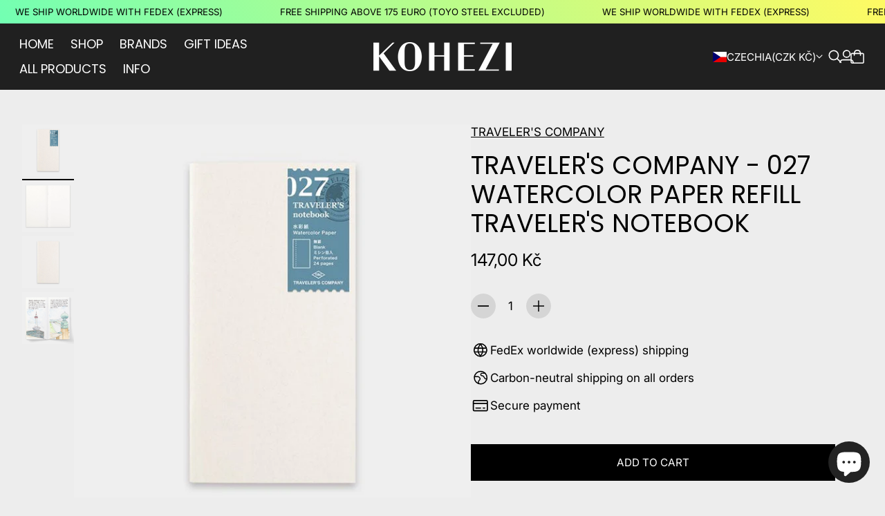

--- FILE ---
content_type: text/html; charset=utf-8
request_url: https://www.kohezi.com/en-cz/products/travelers-company-027-watercolor-paper-refill-travelers-notebook
body_size: 70081
content:
<!doctype html>

<!--
  --------------------------------------------------------------------
  #  Eclipse v5.0.3
  #  Documentation: https://help.fluorescent.co/eclipse
  #  Purchase: https://themes.shopify.com/themes/eclipse
  #  A product by Fluorescent: https://fluorescent.co/
  --------------------------------------------------------------------
-->



<html class="no-js" lang="en">
  <head><meta charset="UTF-8">
<meta name="viewport" content="width=device-width,initial-scale=1">

<meta name="description" content="This refill features Watercolor Paper that is perfect for painting with watercolor. The slightly rough texture can show the granulation of watercolor pigment beautifully. Besides, Watercolor Paper is also perfect for pencil and pen sketches or collages of photos and tickets. The pages are perforated so after you draw o">
<link rel="canonical" href="https://www.kohezi.com/en-cz/products/travelers-company-027-watercolor-paper-refill-travelers-notebook">
<link rel="preconnect" href="https://cdn.shopify.com" crossorigin>

<link rel="shortcut icon" href="//www.kohezi.com/cdn/shop/files/kohezi-logo-k_23f945fa-ba0f-4d60-83c6-3157344a9cd9.png?crop=center&height=32&v=1613640398&width=32" type="image/png">
<title>TRAVELER&#39;S COMPANY - 027 Watercolor Paper Refill TRAVELER&#39;S notebook - KOHEZI</title>
<meta property="og:url" content="https://www.kohezi.com/en-cz/products/travelers-company-027-watercolor-paper-refill-travelers-notebook">
<meta property="og:site_name" content="KOHEZI">
<meta property="og:type" content="product">
<meta property="og:title" content="TRAVELER&#39;S COMPANY - 027 Watercolor Paper Refill TRAVELER&#39;S notebook">
<meta property="og:description" content="This refill features Watercolor Paper that is perfect for painting with watercolor. The slightly rough texture can show the granulation of watercolor pigment beautifully. Besides, Watercolor Paper is also perfect for pencil and pen sketches or collages of photos and tickets. The pages are perforated so after you draw o">
<meta property="og:image" content="http://www.kohezi.com/cdn/shop/files/travelers-company-027-watercolor-paper-refill-travelers-notebook-801366.jpg?v=1748364932&width=1920">
<meta property="og:image:secure_url" content="https://www.kohezi.com/cdn/shop/files/travelers-company-027-watercolor-paper-refill-travelers-notebook-801366.jpg?v=1748364932&width=1920">

<meta property="og:price:amount" content="147,00">
  <meta property="og:price:currency" content="CZK">

<meta name="twitter:title" content="TRAVELER&#39;S COMPANY - 027 Watercolor Paper Refill TRAVELER&#39;S notebook">
<meta name="twitter:description" content="This refill features Watercolor Paper that is perfect for painting with watercolor. The slightly rough texture can show the granulation of watercolor pigment beautifully. Besides, Watercolor Paper is also perfect for pencil and pen sketches or collages of photos and tickets. The pages are perforated so after you draw o">
<meta name="twitter:card" content="summary_large_image">
<meta name="twitter:image" content="https://www.kohezi.com/cdn/shop/files/travelers-company-027-watercolor-paper-refill-travelers-notebook-801366.jpg?v=1748364932&width=1920">
<meta name="twitter:image:width" content="480">
<meta name="twitter:image:height" content="480">
<style>
  @property --property-test {
    syntax: '<percentage>';
    inherits: false;
    initial-value: 100%;
  }
</style>

<script>
  console.log('Eclipse v5.0.3 by Fluorescent');

  // Remove no-js class once JS is available.
  document.documentElement.classList.remove('no-js');
  document.documentElement.classList.add('js');

  // Determine whether @property is supported.
  const propertyTestValue = window.getComputedStyle(document.documentElement).getPropertyValue('--property-test')

  if (propertyTestValue === "") {
    document.documentElement.classList.add('prop-value-api-not-supported');
  } else {
    document.documentElement.classList.add('prop-value-api-supported');
  }

  // Determine whether the user preferes reduced motion, or animations should be enabled.
  if (window.matchMedia(`(prefers-reduced-motion: reduce)`) === true || window.matchMedia(`(prefers-reduced-motion: reduce)`).matches === true) {
    document.documentElement.classList.add('prefers-reduced-motion');
  } else {
    document.documentElement.classList.add('do-anim');
  }

  window.theme = {
    version: 'v5.0.3',
    themeName: 'Eclipse',
    moneyFormat: "{{amount_with_comma_separator}} Kč",
    coreData: {
      n: "Eclipse",
      v: "v5.0.3",
    },
    strings: {
      name: "KOHEZI",
      accessibility: {
        playVideo: "Play",
        pauseVideo: "Pause",
        carouselSelect:  "Move carousel to slide {{ number }}",
        carouselPause: "Pause carousel",
        carouselPlay: "Play carousel"
      },
      product: {
        review: "Write a review"
      },
      products: {
        product: {
          unavailable: "Unavailable",
          unitPrice: "Unit price",
          unitPriceSeparator: "per",
          sku: "SKU"
        },
        giftCardRecipientErrors: {
          email: "Email is invalid.",
          name: "Name can't be present without email.",
          message: "Message can't be present without email address.",
          
          send_on: "Send on date can't be present without email address.",
        }
      },
      cart: {
        editCartNote: "Edit order notes",
        addCartNote: "Add order notes",
        quantityError: "You have the maximum number of this product in your cart"
      },
      pagination: {
        viewing: "You\u0026#39;re viewing {{ of }} of {{ total }}",
        products: "products",
        results: "results"
      }
    },
    routes: {
      root: "/en-cz",
      cart: {
        base: "/en-cz/cart",
        add: "/en-cz/cart/add",
        change: "/en-cz/cart/change",
        update: "/en-cz/cart/update",
        clear: "/en-cz/cart/clear",
        // Manual routes until Shopify adds support
        shipping: "/en-cz/cart/shipping_rates"
      },
      // Manual routes until Shopify adds support
      products: "/en-cz/products",
      productRecommendations: "/en-cz/recommendations/products",
      predictiveSearch: '/en-cz/search/suggest',
      search: '/en-cz/search'
    },
    icons: {
      leftChevronWithStem: "\u003cspan class=\"icon icon--chevron-with-stem-left\" style=\"--icon-width: 20px; --icon-height: 18px;\"\u003e\n  \u003csvg viewBox=\"0 0 22 18\" fill=\"none\" xmlns=\"http:\/\/www.w3.org\/2000\/svg\"\u003e\n      \n      \u003cg style=\"transform: rotate(180deg); transform-origin: center;\"\u003e\n        \u003cpath class=\"chevron\" d=\"M12.7615 1.26501L20.5 9.00357L12.7615 16.7421\" stroke=\"currentColor\" stroke-width=\"1.75\"\/\u003e\n        \u003cpath class=\"stem\" d=\"M0 9L20.3091 9.00001\" stroke=\"currentColor\" stroke-width=\"1.75\"\/\u003e\n      \u003c\/g\u003e\n    \u003c\/svg\u003e\n\u003c\/span\u003e\n\n",
      rightChevronWithStem: "\u003cspan class=\"icon icon--chevron-with-stem-right\" style=\"--icon-width: 20px; --icon-height: 18px;\"\u003e\n  \u003csvg viewBox=\"0 0 22 18\" fill=\"none\" xmlns=\"http:\/\/www.w3.org\/2000\/svg\"\u003e\n      \n      \u003cg style=\"transform: rotate(0deg); transform-origin: center;\"\u003e\n        \u003cpath class=\"chevron\" d=\"M12.7615 1.26501L20.5 9.00357L12.7615 16.7421\" stroke=\"currentColor\" stroke-width=\"1.75\"\/\u003e\n        \u003cpath class=\"stem\" d=\"M0 9L20.3091 9.00001\" stroke=\"currentColor\" stroke-width=\"1.75\"\/\u003e\n      \u003c\/g\u003e\n    \u003c\/svg\u003e\n\u003c\/span\u003e\n\n",
      close: "\u003cspan class=\"icon icon--cross\" style=\"--icon-width: 24px; --icon-height: 24px;\"\u003e\n  \u003csvg xmlns=\"http:\/\/www.w3.org\/2000\/svg\" width=\"16\" height=\"16\" viewBox=\"0 0 16 16\" fill=\"none\"\u003e\n          \u003cpath d=\"M1.75 1.75L8 8M14.25 14.25L8 8M8 8L14.25 1.75M8 8L1.75 14.25\" stroke=\"currentColor\" stroke-width=\"1.55556\" stroke-linecap=\"square\"\/\u003e\n        \u003c\/svg\u003e\n\u003c\/span\u003e\n\n",
      zoom: "\u003cspan class=\"icon icon--media-zoom-in\" style=\"--icon-width: 24px; --icon-height: 24px;\"\u003e\n  \u003csvg xmlns=\"http:\/\/www.w3.org\/2000\/svg\" viewBox=\"0 0 20 20\" fill=\"none\"\u003e\n          \u003cpath d=\"M8.5 16C12.6421 16 16 12.6421 16 8.5C16 4.35786 12.6421 1 8.5 1C4.35786 1 1 4.35786 1 8.5C1 12.6421 4.35786 16 8.5 16Z\" stroke=\"currentColor\" stroke-width=\"1.5\" stroke-miterlimit=\"10\" stroke-linecap=\"round\"\/\u003e\n          \u003cpath d=\"M5.09508 8.60999H12.1733\" stroke=\"currentColor\" stroke-width=\"1.5\" stroke-miterlimit=\"10\" stroke-linecap=\"round\"\/\u003e\n          \u003cpath class=\"cross-up\" d=\"M8.63377 5.07147V12.1497\" stroke=\"currentColor\" stroke-width=\"1.5\" stroke-miterlimit=\"10\" stroke-linecap=\"round\"\/\u003e\n          \u003cpath d=\"M17.9926 19.0303C18.2855 19.3232 18.7604 19.3232 19.0532 19.0303C19.3461 18.7374 19.3461 18.2626 19.0532 17.9697L17.9926 19.0303ZM13.6845 14.7222L17.9926 19.0303L19.0532 17.9697L14.7451 13.6615L13.6845 14.7222Z\" fill=\"currentColor\"\/\u003e\n        \u003c\/svg\u003e\n\u003c\/span\u003e\n\n",
      zoomIn: "\u003cspan class=\"icon icon--media-zoom-in\" style=\"--icon-width: 24px; --icon-height: 24px;\"\u003e\n  \u003csvg xmlns=\"http:\/\/www.w3.org\/2000\/svg\" viewBox=\"0 0 20 20\" fill=\"none\"\u003e\n          \u003cpath d=\"M8.5 16C12.6421 16 16 12.6421 16 8.5C16 4.35786 12.6421 1 8.5 1C4.35786 1 1 4.35786 1 8.5C1 12.6421 4.35786 16 8.5 16Z\" stroke=\"currentColor\" stroke-width=\"1.5\" stroke-miterlimit=\"10\" stroke-linecap=\"round\"\/\u003e\n          \u003cpath d=\"M5.09508 8.60999H12.1733\" stroke=\"currentColor\" stroke-width=\"1.5\" stroke-miterlimit=\"10\" stroke-linecap=\"round\"\/\u003e\n          \u003cpath class=\"cross-up\" d=\"M8.63377 5.07147V12.1497\" stroke=\"currentColor\" stroke-width=\"1.5\" stroke-miterlimit=\"10\" stroke-linecap=\"round\"\/\u003e\n          \u003cpath d=\"M17.9926 19.0303C18.2855 19.3232 18.7604 19.3232 19.0532 19.0303C19.3461 18.7374 19.3461 18.2626 19.0532 17.9697L17.9926 19.0303ZM13.6845 14.7222L17.9926 19.0303L19.0532 17.9697L14.7451 13.6615L13.6845 14.7222Z\" fill=\"currentColor\"\/\u003e\n        \u003c\/svg\u003e\n\u003c\/span\u003e\n\n  \u003cspan class=\"zoom-icon__text zoom-in fs-body-75\"\u003eZoom in\u003c\/span\u003e",
      zoomOut: "\u003cspan class=\"icon icon--media-zoom-out\" style=\"--icon-width: 24px; --icon-height: 24px;\"\u003e\n  \u003csvg xmlns=\"http:\/\/www.w3.org\/2000\/svg\" viewBox=\"0 0 20 20\" fill=\"none\"\u003e\n          \u003cpath d=\"M8.5 16C12.6421 16 16 12.6421 16 8.5C16 4.35786 12.6421 1 8.5 1C4.35786 1 1 4.35786 1 8.5C1 12.6421 4.35786 16 8.5 16Z\" stroke=\"currentColor\" stroke-width=\"1.5\" stroke-miterlimit=\"10\" stroke-linecap=\"round\"\/\u003e\n          \u003cpath d=\"M5.09508 8.60999H12.1733\" stroke=\"currentColor\" stroke-width=\"1.5\" stroke-miterlimit=\"10\" stroke-linecap=\"round\"\/\u003e\n          \u003cpath d=\"M17.9683 19.0289C18.2604 19.3226 18.7352 19.3239 19.0289 19.0317C19.3226 18.7396 19.3239 18.2648 19.0317 17.9711L17.9683 19.0289ZM13.683 14.7208L17.9683 19.0289L19.0317 17.9711L14.7465 13.663L13.683 14.7208Z\" fill=\"currentColor\"\/\u003e\n        \u003c\/svg\u003e\n\u003c\/span\u003e\n\n  \u003cspan class=\"zoom-icon__text zoom-out fs-body-75\"\u003eZoom out\u003c\/span\u003e",
      play: "\u003cspan class=\"icon icon--media-play\" style=\"--icon-width: 24px; --icon-height: 24px;\"\u003e\n  \u003csvg xmlns=\"http:\/\/www.w3.org\/2000\/svg\" fill=\"none\" viewBox=\"0 0 18 20\"\u003e\n          \u003cg clip-path=\"url(#clip0_10912_82110)\"\u003e\n            \u003cpath fill=\"currentColor\" d=\"M4.5 20V0l14 10-14 10Z\"\/\u003e\n          \u003c\/g\u003e\n\n          \u003cdefs\u003e\n            \u003cclipPath id=\"clip0_10912_82110\"\u003e\n              \u003cpath fill=\"#fff\" d=\"M.5 0h18v20H.5z\"\/\u003e\n            \u003c\/clipPath\u003e\n          \u003c\/defs\u003e\n        \u003c\/svg\u003e\n\u003c\/span\u003e\n\n",
      pause: "\u003cspan class=\"icon icon--media-pause\" style=\"--icon-width: 24px; --icon-height: 24px;\"\u003e\n  \u003csvg xmlns=\"http:\/\/www.w3.org\/2000\/svg\" viewBox=\"0 0 12 14\" fill=\"none\"\u003e\n          \u003cpath fill-rule=\"evenodd\" clip-rule=\"evenodd\" d=\"M4 0H0V14H4V0ZM12 0H8V14H12V0Z\" fill=\"currentColor\"\/\u003e\n        \u003c\/svg\u003e\n\u003c\/span\u003e\n\n"
    }
  }

  

  
    window.theme.allCountryOptionTags = "\u003coption value=\"Germany\" data-provinces=\"[]\"\u003eGermany\u003c\/option\u003e\n\u003coption value=\"United Kingdom\" data-provinces=\"[[\u0026quot;British Forces\u0026quot;,\u0026quot;British Forces\u0026quot;],[\u0026quot;England\u0026quot;,\u0026quot;England\u0026quot;],[\u0026quot;Northern Ireland\u0026quot;,\u0026quot;Northern Ireland\u0026quot;],[\u0026quot;Scotland\u0026quot;,\u0026quot;Scotland\u0026quot;],[\u0026quot;Wales\u0026quot;,\u0026quot;Wales\u0026quot;]]\"\u003eUnited Kingdom\u003c\/option\u003e\n\u003coption value=\"United States\" data-provinces=\"[[\u0026quot;Alabama\u0026quot;,\u0026quot;Alabama\u0026quot;],[\u0026quot;Alaska\u0026quot;,\u0026quot;Alaska\u0026quot;],[\u0026quot;American Samoa\u0026quot;,\u0026quot;American Samoa\u0026quot;],[\u0026quot;Arizona\u0026quot;,\u0026quot;Arizona\u0026quot;],[\u0026quot;Arkansas\u0026quot;,\u0026quot;Arkansas\u0026quot;],[\u0026quot;Armed Forces Americas\u0026quot;,\u0026quot;Armed Forces Americas\u0026quot;],[\u0026quot;Armed Forces Europe\u0026quot;,\u0026quot;Armed Forces Europe\u0026quot;],[\u0026quot;Armed Forces Pacific\u0026quot;,\u0026quot;Armed Forces Pacific\u0026quot;],[\u0026quot;California\u0026quot;,\u0026quot;California\u0026quot;],[\u0026quot;Colorado\u0026quot;,\u0026quot;Colorado\u0026quot;],[\u0026quot;Connecticut\u0026quot;,\u0026quot;Connecticut\u0026quot;],[\u0026quot;Delaware\u0026quot;,\u0026quot;Delaware\u0026quot;],[\u0026quot;District of Columbia\u0026quot;,\u0026quot;Washington DC\u0026quot;],[\u0026quot;Federated States of Micronesia\u0026quot;,\u0026quot;Micronesia\u0026quot;],[\u0026quot;Florida\u0026quot;,\u0026quot;Florida\u0026quot;],[\u0026quot;Georgia\u0026quot;,\u0026quot;Georgia\u0026quot;],[\u0026quot;Guam\u0026quot;,\u0026quot;Guam\u0026quot;],[\u0026quot;Hawaii\u0026quot;,\u0026quot;Hawaii\u0026quot;],[\u0026quot;Idaho\u0026quot;,\u0026quot;Idaho\u0026quot;],[\u0026quot;Illinois\u0026quot;,\u0026quot;Illinois\u0026quot;],[\u0026quot;Indiana\u0026quot;,\u0026quot;Indiana\u0026quot;],[\u0026quot;Iowa\u0026quot;,\u0026quot;Iowa\u0026quot;],[\u0026quot;Kansas\u0026quot;,\u0026quot;Kansas\u0026quot;],[\u0026quot;Kentucky\u0026quot;,\u0026quot;Kentucky\u0026quot;],[\u0026quot;Louisiana\u0026quot;,\u0026quot;Louisiana\u0026quot;],[\u0026quot;Maine\u0026quot;,\u0026quot;Maine\u0026quot;],[\u0026quot;Marshall Islands\u0026quot;,\u0026quot;Marshall Islands\u0026quot;],[\u0026quot;Maryland\u0026quot;,\u0026quot;Maryland\u0026quot;],[\u0026quot;Massachusetts\u0026quot;,\u0026quot;Massachusetts\u0026quot;],[\u0026quot;Michigan\u0026quot;,\u0026quot;Michigan\u0026quot;],[\u0026quot;Minnesota\u0026quot;,\u0026quot;Minnesota\u0026quot;],[\u0026quot;Mississippi\u0026quot;,\u0026quot;Mississippi\u0026quot;],[\u0026quot;Missouri\u0026quot;,\u0026quot;Missouri\u0026quot;],[\u0026quot;Montana\u0026quot;,\u0026quot;Montana\u0026quot;],[\u0026quot;Nebraska\u0026quot;,\u0026quot;Nebraska\u0026quot;],[\u0026quot;Nevada\u0026quot;,\u0026quot;Nevada\u0026quot;],[\u0026quot;New Hampshire\u0026quot;,\u0026quot;New Hampshire\u0026quot;],[\u0026quot;New Jersey\u0026quot;,\u0026quot;New Jersey\u0026quot;],[\u0026quot;New Mexico\u0026quot;,\u0026quot;New Mexico\u0026quot;],[\u0026quot;New York\u0026quot;,\u0026quot;New York\u0026quot;],[\u0026quot;North Carolina\u0026quot;,\u0026quot;North Carolina\u0026quot;],[\u0026quot;North Dakota\u0026quot;,\u0026quot;North Dakota\u0026quot;],[\u0026quot;Northern Mariana Islands\u0026quot;,\u0026quot;Northern Mariana Islands\u0026quot;],[\u0026quot;Ohio\u0026quot;,\u0026quot;Ohio\u0026quot;],[\u0026quot;Oklahoma\u0026quot;,\u0026quot;Oklahoma\u0026quot;],[\u0026quot;Oregon\u0026quot;,\u0026quot;Oregon\u0026quot;],[\u0026quot;Palau\u0026quot;,\u0026quot;Palau\u0026quot;],[\u0026quot;Pennsylvania\u0026quot;,\u0026quot;Pennsylvania\u0026quot;],[\u0026quot;Puerto Rico\u0026quot;,\u0026quot;Puerto Rico\u0026quot;],[\u0026quot;Rhode Island\u0026quot;,\u0026quot;Rhode Island\u0026quot;],[\u0026quot;South Carolina\u0026quot;,\u0026quot;South Carolina\u0026quot;],[\u0026quot;South Dakota\u0026quot;,\u0026quot;South Dakota\u0026quot;],[\u0026quot;Tennessee\u0026quot;,\u0026quot;Tennessee\u0026quot;],[\u0026quot;Texas\u0026quot;,\u0026quot;Texas\u0026quot;],[\u0026quot;Utah\u0026quot;,\u0026quot;Utah\u0026quot;],[\u0026quot;Vermont\u0026quot;,\u0026quot;Vermont\u0026quot;],[\u0026quot;Virgin Islands\u0026quot;,\u0026quot;U.S. Virgin Islands\u0026quot;],[\u0026quot;Virginia\u0026quot;,\u0026quot;Virginia\u0026quot;],[\u0026quot;Washington\u0026quot;,\u0026quot;Washington\u0026quot;],[\u0026quot;West Virginia\u0026quot;,\u0026quot;West Virginia\u0026quot;],[\u0026quot;Wisconsin\u0026quot;,\u0026quot;Wisconsin\u0026quot;],[\u0026quot;Wyoming\u0026quot;,\u0026quot;Wyoming\u0026quot;]]\"\u003eUnited States\u003c\/option\u003e\n\u003coption value=\"France\" data-provinces=\"[]\"\u003eFrance\u003c\/option\u003e\n\u003coption value=\"---\" data-provinces=\"[]\"\u003e---\u003c\/option\u003e\n\u003coption value=\"Afghanistan\" data-provinces=\"[]\"\u003eAfghanistan\u003c\/option\u003e\n\u003coption value=\"Aland Islands\" data-provinces=\"[]\"\u003eÅland Islands\u003c\/option\u003e\n\u003coption value=\"Albania\" data-provinces=\"[]\"\u003eAlbania\u003c\/option\u003e\n\u003coption value=\"Algeria\" data-provinces=\"[]\"\u003eAlgeria\u003c\/option\u003e\n\u003coption value=\"Andorra\" data-provinces=\"[]\"\u003eAndorra\u003c\/option\u003e\n\u003coption value=\"Angola\" data-provinces=\"[]\"\u003eAngola\u003c\/option\u003e\n\u003coption value=\"Anguilla\" data-provinces=\"[]\"\u003eAnguilla\u003c\/option\u003e\n\u003coption value=\"Antigua And Barbuda\" data-provinces=\"[]\"\u003eAntigua \u0026 Barbuda\u003c\/option\u003e\n\u003coption value=\"Argentina\" data-provinces=\"[[\u0026quot;Buenos Aires\u0026quot;,\u0026quot;Buenos Aires Province\u0026quot;],[\u0026quot;Catamarca\u0026quot;,\u0026quot;Catamarca\u0026quot;],[\u0026quot;Chaco\u0026quot;,\u0026quot;Chaco\u0026quot;],[\u0026quot;Chubut\u0026quot;,\u0026quot;Chubut\u0026quot;],[\u0026quot;Ciudad Autónoma de Buenos Aires\u0026quot;,\u0026quot;Buenos Aires (Autonomous City)\u0026quot;],[\u0026quot;Corrientes\u0026quot;,\u0026quot;Corrientes\u0026quot;],[\u0026quot;Córdoba\u0026quot;,\u0026quot;Córdoba\u0026quot;],[\u0026quot;Entre Ríos\u0026quot;,\u0026quot;Entre Ríos\u0026quot;],[\u0026quot;Formosa\u0026quot;,\u0026quot;Formosa\u0026quot;],[\u0026quot;Jujuy\u0026quot;,\u0026quot;Jujuy\u0026quot;],[\u0026quot;La Pampa\u0026quot;,\u0026quot;La Pampa\u0026quot;],[\u0026quot;La Rioja\u0026quot;,\u0026quot;La Rioja\u0026quot;],[\u0026quot;Mendoza\u0026quot;,\u0026quot;Mendoza\u0026quot;],[\u0026quot;Misiones\u0026quot;,\u0026quot;Misiones\u0026quot;],[\u0026quot;Neuquén\u0026quot;,\u0026quot;Neuquén\u0026quot;],[\u0026quot;Río Negro\u0026quot;,\u0026quot;Río Negro\u0026quot;],[\u0026quot;Salta\u0026quot;,\u0026quot;Salta\u0026quot;],[\u0026quot;San Juan\u0026quot;,\u0026quot;San Juan\u0026quot;],[\u0026quot;San Luis\u0026quot;,\u0026quot;San Luis\u0026quot;],[\u0026quot;Santa Cruz\u0026quot;,\u0026quot;Santa Cruz\u0026quot;],[\u0026quot;Santa Fe\u0026quot;,\u0026quot;Santa Fe\u0026quot;],[\u0026quot;Santiago Del Estero\u0026quot;,\u0026quot;Santiago del Estero\u0026quot;],[\u0026quot;Tierra Del Fuego\u0026quot;,\u0026quot;Tierra del Fuego\u0026quot;],[\u0026quot;Tucumán\u0026quot;,\u0026quot;Tucumán\u0026quot;]]\"\u003eArgentina\u003c\/option\u003e\n\u003coption value=\"Armenia\" data-provinces=\"[]\"\u003eArmenia\u003c\/option\u003e\n\u003coption value=\"Aruba\" data-provinces=\"[]\"\u003eAruba\u003c\/option\u003e\n\u003coption value=\"Ascension Island\" data-provinces=\"[]\"\u003eAscension Island\u003c\/option\u003e\n\u003coption value=\"Australia\" data-provinces=\"[[\u0026quot;Australian Capital Territory\u0026quot;,\u0026quot;Australian Capital Territory\u0026quot;],[\u0026quot;New South Wales\u0026quot;,\u0026quot;New South Wales\u0026quot;],[\u0026quot;Northern Territory\u0026quot;,\u0026quot;Northern Territory\u0026quot;],[\u0026quot;Queensland\u0026quot;,\u0026quot;Queensland\u0026quot;],[\u0026quot;South Australia\u0026quot;,\u0026quot;South Australia\u0026quot;],[\u0026quot;Tasmania\u0026quot;,\u0026quot;Tasmania\u0026quot;],[\u0026quot;Victoria\u0026quot;,\u0026quot;Victoria\u0026quot;],[\u0026quot;Western Australia\u0026quot;,\u0026quot;Western Australia\u0026quot;]]\"\u003eAustralia\u003c\/option\u003e\n\u003coption value=\"Austria\" data-provinces=\"[]\"\u003eAustria\u003c\/option\u003e\n\u003coption value=\"Azerbaijan\" data-provinces=\"[]\"\u003eAzerbaijan\u003c\/option\u003e\n\u003coption value=\"Bahamas\" data-provinces=\"[]\"\u003eBahamas\u003c\/option\u003e\n\u003coption value=\"Bahrain\" data-provinces=\"[]\"\u003eBahrain\u003c\/option\u003e\n\u003coption value=\"Bangladesh\" data-provinces=\"[]\"\u003eBangladesh\u003c\/option\u003e\n\u003coption value=\"Barbados\" data-provinces=\"[]\"\u003eBarbados\u003c\/option\u003e\n\u003coption value=\"Belarus\" data-provinces=\"[]\"\u003eBelarus\u003c\/option\u003e\n\u003coption value=\"Belgium\" data-provinces=\"[]\"\u003eBelgium\u003c\/option\u003e\n\u003coption value=\"Belize\" data-provinces=\"[]\"\u003eBelize\u003c\/option\u003e\n\u003coption value=\"Benin\" data-provinces=\"[]\"\u003eBenin\u003c\/option\u003e\n\u003coption value=\"Bermuda\" data-provinces=\"[]\"\u003eBermuda\u003c\/option\u003e\n\u003coption value=\"Bhutan\" data-provinces=\"[]\"\u003eBhutan\u003c\/option\u003e\n\u003coption value=\"Bolivia\" data-provinces=\"[]\"\u003eBolivia\u003c\/option\u003e\n\u003coption value=\"Bosnia And Herzegovina\" data-provinces=\"[]\"\u003eBosnia \u0026 Herzegovina\u003c\/option\u003e\n\u003coption value=\"Botswana\" data-provinces=\"[]\"\u003eBotswana\u003c\/option\u003e\n\u003coption value=\"Brazil\" data-provinces=\"[[\u0026quot;Acre\u0026quot;,\u0026quot;Acre\u0026quot;],[\u0026quot;Alagoas\u0026quot;,\u0026quot;Alagoas\u0026quot;],[\u0026quot;Amapá\u0026quot;,\u0026quot;Amapá\u0026quot;],[\u0026quot;Amazonas\u0026quot;,\u0026quot;Amazonas\u0026quot;],[\u0026quot;Bahia\u0026quot;,\u0026quot;Bahia\u0026quot;],[\u0026quot;Ceará\u0026quot;,\u0026quot;Ceará\u0026quot;],[\u0026quot;Distrito Federal\u0026quot;,\u0026quot;Federal District\u0026quot;],[\u0026quot;Espírito Santo\u0026quot;,\u0026quot;Espírito Santo\u0026quot;],[\u0026quot;Goiás\u0026quot;,\u0026quot;Goiás\u0026quot;],[\u0026quot;Maranhão\u0026quot;,\u0026quot;Maranhão\u0026quot;],[\u0026quot;Mato Grosso\u0026quot;,\u0026quot;Mato Grosso\u0026quot;],[\u0026quot;Mato Grosso do Sul\u0026quot;,\u0026quot;Mato Grosso do Sul\u0026quot;],[\u0026quot;Minas Gerais\u0026quot;,\u0026quot;Minas Gerais\u0026quot;],[\u0026quot;Paraná\u0026quot;,\u0026quot;Paraná\u0026quot;],[\u0026quot;Paraíba\u0026quot;,\u0026quot;Paraíba\u0026quot;],[\u0026quot;Pará\u0026quot;,\u0026quot;Pará\u0026quot;],[\u0026quot;Pernambuco\u0026quot;,\u0026quot;Pernambuco\u0026quot;],[\u0026quot;Piauí\u0026quot;,\u0026quot;Piauí\u0026quot;],[\u0026quot;Rio Grande do Norte\u0026quot;,\u0026quot;Rio Grande do Norte\u0026quot;],[\u0026quot;Rio Grande do Sul\u0026quot;,\u0026quot;Rio Grande do Sul\u0026quot;],[\u0026quot;Rio de Janeiro\u0026quot;,\u0026quot;Rio de Janeiro\u0026quot;],[\u0026quot;Rondônia\u0026quot;,\u0026quot;Rondônia\u0026quot;],[\u0026quot;Roraima\u0026quot;,\u0026quot;Roraima\u0026quot;],[\u0026quot;Santa Catarina\u0026quot;,\u0026quot;Santa Catarina\u0026quot;],[\u0026quot;Sergipe\u0026quot;,\u0026quot;Sergipe\u0026quot;],[\u0026quot;São Paulo\u0026quot;,\u0026quot;São Paulo\u0026quot;],[\u0026quot;Tocantins\u0026quot;,\u0026quot;Tocantins\u0026quot;]]\"\u003eBrazil\u003c\/option\u003e\n\u003coption value=\"British Indian Ocean Territory\" data-provinces=\"[]\"\u003eBritish Indian Ocean Territory\u003c\/option\u003e\n\u003coption value=\"Virgin Islands, British\" data-provinces=\"[]\"\u003eBritish Virgin Islands\u003c\/option\u003e\n\u003coption value=\"Brunei\" data-provinces=\"[]\"\u003eBrunei\u003c\/option\u003e\n\u003coption value=\"Bulgaria\" data-provinces=\"[]\"\u003eBulgaria\u003c\/option\u003e\n\u003coption value=\"Burkina Faso\" data-provinces=\"[]\"\u003eBurkina Faso\u003c\/option\u003e\n\u003coption value=\"Burundi\" data-provinces=\"[]\"\u003eBurundi\u003c\/option\u003e\n\u003coption value=\"Cambodia\" data-provinces=\"[]\"\u003eCambodia\u003c\/option\u003e\n\u003coption value=\"Republic of Cameroon\" data-provinces=\"[]\"\u003eCameroon\u003c\/option\u003e\n\u003coption value=\"Canada\" data-provinces=\"[[\u0026quot;Alberta\u0026quot;,\u0026quot;Alberta\u0026quot;],[\u0026quot;British Columbia\u0026quot;,\u0026quot;British Columbia\u0026quot;],[\u0026quot;Manitoba\u0026quot;,\u0026quot;Manitoba\u0026quot;],[\u0026quot;New Brunswick\u0026quot;,\u0026quot;New Brunswick\u0026quot;],[\u0026quot;Newfoundland and Labrador\u0026quot;,\u0026quot;Newfoundland and Labrador\u0026quot;],[\u0026quot;Northwest Territories\u0026quot;,\u0026quot;Northwest Territories\u0026quot;],[\u0026quot;Nova Scotia\u0026quot;,\u0026quot;Nova Scotia\u0026quot;],[\u0026quot;Nunavut\u0026quot;,\u0026quot;Nunavut\u0026quot;],[\u0026quot;Ontario\u0026quot;,\u0026quot;Ontario\u0026quot;],[\u0026quot;Prince Edward Island\u0026quot;,\u0026quot;Prince Edward Island\u0026quot;],[\u0026quot;Quebec\u0026quot;,\u0026quot;Quebec\u0026quot;],[\u0026quot;Saskatchewan\u0026quot;,\u0026quot;Saskatchewan\u0026quot;],[\u0026quot;Yukon\u0026quot;,\u0026quot;Yukon\u0026quot;]]\"\u003eCanada\u003c\/option\u003e\n\u003coption value=\"Cape Verde\" data-provinces=\"[]\"\u003eCape Verde\u003c\/option\u003e\n\u003coption value=\"Caribbean Netherlands\" data-provinces=\"[]\"\u003eCaribbean Netherlands\u003c\/option\u003e\n\u003coption value=\"Cayman Islands\" data-provinces=\"[]\"\u003eCayman Islands\u003c\/option\u003e\n\u003coption value=\"Central African Republic\" data-provinces=\"[]\"\u003eCentral African Republic\u003c\/option\u003e\n\u003coption value=\"Chad\" data-provinces=\"[]\"\u003eChad\u003c\/option\u003e\n\u003coption value=\"Chile\" data-provinces=\"[[\u0026quot;Antofagasta\u0026quot;,\u0026quot;Antofagasta\u0026quot;],[\u0026quot;Araucanía\u0026quot;,\u0026quot;Araucanía\u0026quot;],[\u0026quot;Arica and Parinacota\u0026quot;,\u0026quot;Arica y Parinacota\u0026quot;],[\u0026quot;Atacama\u0026quot;,\u0026quot;Atacama\u0026quot;],[\u0026quot;Aysén\u0026quot;,\u0026quot;Aysén\u0026quot;],[\u0026quot;Biobío\u0026quot;,\u0026quot;Bío Bío\u0026quot;],[\u0026quot;Coquimbo\u0026quot;,\u0026quot;Coquimbo\u0026quot;],[\u0026quot;Los Lagos\u0026quot;,\u0026quot;Los Lagos\u0026quot;],[\u0026quot;Los Ríos\u0026quot;,\u0026quot;Los Ríos\u0026quot;],[\u0026quot;Magallanes\u0026quot;,\u0026quot;Magallanes Region\u0026quot;],[\u0026quot;Maule\u0026quot;,\u0026quot;Maule\u0026quot;],[\u0026quot;O\u0026#39;Higgins\u0026quot;,\u0026quot;Libertador General Bernardo O’Higgins\u0026quot;],[\u0026quot;Santiago\u0026quot;,\u0026quot;Santiago Metropolitan\u0026quot;],[\u0026quot;Tarapacá\u0026quot;,\u0026quot;Tarapacá\u0026quot;],[\u0026quot;Valparaíso\u0026quot;,\u0026quot;Valparaíso\u0026quot;],[\u0026quot;Ñuble\u0026quot;,\u0026quot;Ñuble\u0026quot;]]\"\u003eChile\u003c\/option\u003e\n\u003coption value=\"China\" data-provinces=\"[[\u0026quot;Anhui\u0026quot;,\u0026quot;Anhui\u0026quot;],[\u0026quot;Beijing\u0026quot;,\u0026quot;Beijing\u0026quot;],[\u0026quot;Chongqing\u0026quot;,\u0026quot;Chongqing\u0026quot;],[\u0026quot;Fujian\u0026quot;,\u0026quot;Fujian\u0026quot;],[\u0026quot;Gansu\u0026quot;,\u0026quot;Gansu\u0026quot;],[\u0026quot;Guangdong\u0026quot;,\u0026quot;Guangdong\u0026quot;],[\u0026quot;Guangxi\u0026quot;,\u0026quot;Guangxi\u0026quot;],[\u0026quot;Guizhou\u0026quot;,\u0026quot;Guizhou\u0026quot;],[\u0026quot;Hainan\u0026quot;,\u0026quot;Hainan\u0026quot;],[\u0026quot;Hebei\u0026quot;,\u0026quot;Hebei\u0026quot;],[\u0026quot;Heilongjiang\u0026quot;,\u0026quot;Heilongjiang\u0026quot;],[\u0026quot;Henan\u0026quot;,\u0026quot;Henan\u0026quot;],[\u0026quot;Hubei\u0026quot;,\u0026quot;Hubei\u0026quot;],[\u0026quot;Hunan\u0026quot;,\u0026quot;Hunan\u0026quot;],[\u0026quot;Inner Mongolia\u0026quot;,\u0026quot;Inner Mongolia\u0026quot;],[\u0026quot;Jiangsu\u0026quot;,\u0026quot;Jiangsu\u0026quot;],[\u0026quot;Jiangxi\u0026quot;,\u0026quot;Jiangxi\u0026quot;],[\u0026quot;Jilin\u0026quot;,\u0026quot;Jilin\u0026quot;],[\u0026quot;Liaoning\u0026quot;,\u0026quot;Liaoning\u0026quot;],[\u0026quot;Ningxia\u0026quot;,\u0026quot;Ningxia\u0026quot;],[\u0026quot;Qinghai\u0026quot;,\u0026quot;Qinghai\u0026quot;],[\u0026quot;Shaanxi\u0026quot;,\u0026quot;Shaanxi\u0026quot;],[\u0026quot;Shandong\u0026quot;,\u0026quot;Shandong\u0026quot;],[\u0026quot;Shanghai\u0026quot;,\u0026quot;Shanghai\u0026quot;],[\u0026quot;Shanxi\u0026quot;,\u0026quot;Shanxi\u0026quot;],[\u0026quot;Sichuan\u0026quot;,\u0026quot;Sichuan\u0026quot;],[\u0026quot;Tianjin\u0026quot;,\u0026quot;Tianjin\u0026quot;],[\u0026quot;Xinjiang\u0026quot;,\u0026quot;Xinjiang\u0026quot;],[\u0026quot;Xizang\u0026quot;,\u0026quot;Tibet\u0026quot;],[\u0026quot;Yunnan\u0026quot;,\u0026quot;Yunnan\u0026quot;],[\u0026quot;Zhejiang\u0026quot;,\u0026quot;Zhejiang\u0026quot;]]\"\u003eChina\u003c\/option\u003e\n\u003coption value=\"Christmas Island\" data-provinces=\"[]\"\u003eChristmas Island\u003c\/option\u003e\n\u003coption value=\"Cocos (Keeling) Islands\" data-provinces=\"[]\"\u003eCocos (Keeling) Islands\u003c\/option\u003e\n\u003coption value=\"Colombia\" data-provinces=\"[[\u0026quot;Amazonas\u0026quot;,\u0026quot;Amazonas\u0026quot;],[\u0026quot;Antioquia\u0026quot;,\u0026quot;Antioquia\u0026quot;],[\u0026quot;Arauca\u0026quot;,\u0026quot;Arauca\u0026quot;],[\u0026quot;Atlántico\u0026quot;,\u0026quot;Atlántico\u0026quot;],[\u0026quot;Bogotá, D.C.\u0026quot;,\u0026quot;Capital District\u0026quot;],[\u0026quot;Bolívar\u0026quot;,\u0026quot;Bolívar\u0026quot;],[\u0026quot;Boyacá\u0026quot;,\u0026quot;Boyacá\u0026quot;],[\u0026quot;Caldas\u0026quot;,\u0026quot;Caldas\u0026quot;],[\u0026quot;Caquetá\u0026quot;,\u0026quot;Caquetá\u0026quot;],[\u0026quot;Casanare\u0026quot;,\u0026quot;Casanare\u0026quot;],[\u0026quot;Cauca\u0026quot;,\u0026quot;Cauca\u0026quot;],[\u0026quot;Cesar\u0026quot;,\u0026quot;Cesar\u0026quot;],[\u0026quot;Chocó\u0026quot;,\u0026quot;Chocó\u0026quot;],[\u0026quot;Cundinamarca\u0026quot;,\u0026quot;Cundinamarca\u0026quot;],[\u0026quot;Córdoba\u0026quot;,\u0026quot;Córdoba\u0026quot;],[\u0026quot;Guainía\u0026quot;,\u0026quot;Guainía\u0026quot;],[\u0026quot;Guaviare\u0026quot;,\u0026quot;Guaviare\u0026quot;],[\u0026quot;Huila\u0026quot;,\u0026quot;Huila\u0026quot;],[\u0026quot;La Guajira\u0026quot;,\u0026quot;La Guajira\u0026quot;],[\u0026quot;Magdalena\u0026quot;,\u0026quot;Magdalena\u0026quot;],[\u0026quot;Meta\u0026quot;,\u0026quot;Meta\u0026quot;],[\u0026quot;Nariño\u0026quot;,\u0026quot;Nariño\u0026quot;],[\u0026quot;Norte de Santander\u0026quot;,\u0026quot;Norte de Santander\u0026quot;],[\u0026quot;Putumayo\u0026quot;,\u0026quot;Putumayo\u0026quot;],[\u0026quot;Quindío\u0026quot;,\u0026quot;Quindío\u0026quot;],[\u0026quot;Risaralda\u0026quot;,\u0026quot;Risaralda\u0026quot;],[\u0026quot;San Andrés, Providencia y Santa Catalina\u0026quot;,\u0026quot;San Andrés \\u0026 Providencia\u0026quot;],[\u0026quot;Santander\u0026quot;,\u0026quot;Santander\u0026quot;],[\u0026quot;Sucre\u0026quot;,\u0026quot;Sucre\u0026quot;],[\u0026quot;Tolima\u0026quot;,\u0026quot;Tolima\u0026quot;],[\u0026quot;Valle del Cauca\u0026quot;,\u0026quot;Valle del Cauca\u0026quot;],[\u0026quot;Vaupés\u0026quot;,\u0026quot;Vaupés\u0026quot;],[\u0026quot;Vichada\u0026quot;,\u0026quot;Vichada\u0026quot;]]\"\u003eColombia\u003c\/option\u003e\n\u003coption value=\"Comoros\" data-provinces=\"[]\"\u003eComoros\u003c\/option\u003e\n\u003coption value=\"Congo\" data-provinces=\"[]\"\u003eCongo - Brazzaville\u003c\/option\u003e\n\u003coption value=\"Congo, The Democratic Republic Of The\" data-provinces=\"[]\"\u003eCongo - Kinshasa\u003c\/option\u003e\n\u003coption value=\"Cook Islands\" data-provinces=\"[]\"\u003eCook Islands\u003c\/option\u003e\n\u003coption value=\"Costa Rica\" data-provinces=\"[[\u0026quot;Alajuela\u0026quot;,\u0026quot;Alajuela\u0026quot;],[\u0026quot;Cartago\u0026quot;,\u0026quot;Cartago\u0026quot;],[\u0026quot;Guanacaste\u0026quot;,\u0026quot;Guanacaste\u0026quot;],[\u0026quot;Heredia\u0026quot;,\u0026quot;Heredia\u0026quot;],[\u0026quot;Limón\u0026quot;,\u0026quot;Limón\u0026quot;],[\u0026quot;Puntarenas\u0026quot;,\u0026quot;Puntarenas\u0026quot;],[\u0026quot;San José\u0026quot;,\u0026quot;San José\u0026quot;]]\"\u003eCosta Rica\u003c\/option\u003e\n\u003coption value=\"Croatia\" data-provinces=\"[]\"\u003eCroatia\u003c\/option\u003e\n\u003coption value=\"Curaçao\" data-provinces=\"[]\"\u003eCuraçao\u003c\/option\u003e\n\u003coption value=\"Cyprus\" data-provinces=\"[]\"\u003eCyprus\u003c\/option\u003e\n\u003coption value=\"Czech Republic\" data-provinces=\"[]\"\u003eCzechia\u003c\/option\u003e\n\u003coption value=\"Côte d'Ivoire\" data-provinces=\"[]\"\u003eCôte d’Ivoire\u003c\/option\u003e\n\u003coption value=\"Denmark\" data-provinces=\"[]\"\u003eDenmark\u003c\/option\u003e\n\u003coption value=\"Djibouti\" data-provinces=\"[]\"\u003eDjibouti\u003c\/option\u003e\n\u003coption value=\"Dominica\" data-provinces=\"[]\"\u003eDominica\u003c\/option\u003e\n\u003coption value=\"Dominican Republic\" data-provinces=\"[]\"\u003eDominican Republic\u003c\/option\u003e\n\u003coption value=\"Ecuador\" data-provinces=\"[]\"\u003eEcuador\u003c\/option\u003e\n\u003coption value=\"Egypt\" data-provinces=\"[[\u0026quot;6th of October\u0026quot;,\u0026quot;6th of October\u0026quot;],[\u0026quot;Al Sharqia\u0026quot;,\u0026quot;Al Sharqia\u0026quot;],[\u0026quot;Alexandria\u0026quot;,\u0026quot;Alexandria\u0026quot;],[\u0026quot;Aswan\u0026quot;,\u0026quot;Aswan\u0026quot;],[\u0026quot;Asyut\u0026quot;,\u0026quot;Asyut\u0026quot;],[\u0026quot;Beheira\u0026quot;,\u0026quot;Beheira\u0026quot;],[\u0026quot;Beni Suef\u0026quot;,\u0026quot;Beni Suef\u0026quot;],[\u0026quot;Cairo\u0026quot;,\u0026quot;Cairo\u0026quot;],[\u0026quot;Dakahlia\u0026quot;,\u0026quot;Dakahlia\u0026quot;],[\u0026quot;Damietta\u0026quot;,\u0026quot;Damietta\u0026quot;],[\u0026quot;Faiyum\u0026quot;,\u0026quot;Faiyum\u0026quot;],[\u0026quot;Gharbia\u0026quot;,\u0026quot;Gharbia\u0026quot;],[\u0026quot;Giza\u0026quot;,\u0026quot;Giza\u0026quot;],[\u0026quot;Helwan\u0026quot;,\u0026quot;Helwan\u0026quot;],[\u0026quot;Ismailia\u0026quot;,\u0026quot;Ismailia\u0026quot;],[\u0026quot;Kafr el-Sheikh\u0026quot;,\u0026quot;Kafr el-Sheikh\u0026quot;],[\u0026quot;Luxor\u0026quot;,\u0026quot;Luxor\u0026quot;],[\u0026quot;Matrouh\u0026quot;,\u0026quot;Matrouh\u0026quot;],[\u0026quot;Minya\u0026quot;,\u0026quot;Minya\u0026quot;],[\u0026quot;Monufia\u0026quot;,\u0026quot;Monufia\u0026quot;],[\u0026quot;New Valley\u0026quot;,\u0026quot;New Valley\u0026quot;],[\u0026quot;North Sinai\u0026quot;,\u0026quot;North Sinai\u0026quot;],[\u0026quot;Port Said\u0026quot;,\u0026quot;Port Said\u0026quot;],[\u0026quot;Qalyubia\u0026quot;,\u0026quot;Qalyubia\u0026quot;],[\u0026quot;Qena\u0026quot;,\u0026quot;Qena\u0026quot;],[\u0026quot;Red Sea\u0026quot;,\u0026quot;Red Sea\u0026quot;],[\u0026quot;Sohag\u0026quot;,\u0026quot;Sohag\u0026quot;],[\u0026quot;South Sinai\u0026quot;,\u0026quot;South Sinai\u0026quot;],[\u0026quot;Suez\u0026quot;,\u0026quot;Suez\u0026quot;]]\"\u003eEgypt\u003c\/option\u003e\n\u003coption value=\"El Salvador\" data-provinces=\"[[\u0026quot;Ahuachapán\u0026quot;,\u0026quot;Ahuachapán\u0026quot;],[\u0026quot;Cabañas\u0026quot;,\u0026quot;Cabañas\u0026quot;],[\u0026quot;Chalatenango\u0026quot;,\u0026quot;Chalatenango\u0026quot;],[\u0026quot;Cuscatlán\u0026quot;,\u0026quot;Cuscatlán\u0026quot;],[\u0026quot;La Libertad\u0026quot;,\u0026quot;La Libertad\u0026quot;],[\u0026quot;La Paz\u0026quot;,\u0026quot;La Paz\u0026quot;],[\u0026quot;La Unión\u0026quot;,\u0026quot;La Unión\u0026quot;],[\u0026quot;Morazán\u0026quot;,\u0026quot;Morazán\u0026quot;],[\u0026quot;San Miguel\u0026quot;,\u0026quot;San Miguel\u0026quot;],[\u0026quot;San Salvador\u0026quot;,\u0026quot;San Salvador\u0026quot;],[\u0026quot;San Vicente\u0026quot;,\u0026quot;San Vicente\u0026quot;],[\u0026quot;Santa Ana\u0026quot;,\u0026quot;Santa Ana\u0026quot;],[\u0026quot;Sonsonate\u0026quot;,\u0026quot;Sonsonate\u0026quot;],[\u0026quot;Usulután\u0026quot;,\u0026quot;Usulután\u0026quot;]]\"\u003eEl Salvador\u003c\/option\u003e\n\u003coption value=\"Equatorial Guinea\" data-provinces=\"[]\"\u003eEquatorial Guinea\u003c\/option\u003e\n\u003coption value=\"Eritrea\" data-provinces=\"[]\"\u003eEritrea\u003c\/option\u003e\n\u003coption value=\"Estonia\" data-provinces=\"[]\"\u003eEstonia\u003c\/option\u003e\n\u003coption value=\"Eswatini\" data-provinces=\"[]\"\u003eEswatini\u003c\/option\u003e\n\u003coption value=\"Ethiopia\" data-provinces=\"[]\"\u003eEthiopia\u003c\/option\u003e\n\u003coption value=\"Falkland Islands (Malvinas)\" data-provinces=\"[]\"\u003eFalkland Islands\u003c\/option\u003e\n\u003coption value=\"Faroe Islands\" data-provinces=\"[]\"\u003eFaroe Islands\u003c\/option\u003e\n\u003coption value=\"Fiji\" data-provinces=\"[]\"\u003eFiji\u003c\/option\u003e\n\u003coption value=\"Finland\" data-provinces=\"[]\"\u003eFinland\u003c\/option\u003e\n\u003coption value=\"France\" data-provinces=\"[]\"\u003eFrance\u003c\/option\u003e\n\u003coption value=\"French Guiana\" data-provinces=\"[]\"\u003eFrench Guiana\u003c\/option\u003e\n\u003coption value=\"French Polynesia\" data-provinces=\"[]\"\u003eFrench Polynesia\u003c\/option\u003e\n\u003coption value=\"French Southern Territories\" data-provinces=\"[]\"\u003eFrench Southern Territories\u003c\/option\u003e\n\u003coption value=\"Gabon\" data-provinces=\"[]\"\u003eGabon\u003c\/option\u003e\n\u003coption value=\"Gambia\" data-provinces=\"[]\"\u003eGambia\u003c\/option\u003e\n\u003coption value=\"Georgia\" data-provinces=\"[]\"\u003eGeorgia\u003c\/option\u003e\n\u003coption value=\"Germany\" data-provinces=\"[]\"\u003eGermany\u003c\/option\u003e\n\u003coption value=\"Ghana\" data-provinces=\"[]\"\u003eGhana\u003c\/option\u003e\n\u003coption value=\"Gibraltar\" data-provinces=\"[]\"\u003eGibraltar\u003c\/option\u003e\n\u003coption value=\"Greece\" data-provinces=\"[]\"\u003eGreece\u003c\/option\u003e\n\u003coption value=\"Greenland\" data-provinces=\"[]\"\u003eGreenland\u003c\/option\u003e\n\u003coption value=\"Grenada\" data-provinces=\"[]\"\u003eGrenada\u003c\/option\u003e\n\u003coption value=\"Guadeloupe\" data-provinces=\"[]\"\u003eGuadeloupe\u003c\/option\u003e\n\u003coption value=\"Guatemala\" data-provinces=\"[[\u0026quot;Alta Verapaz\u0026quot;,\u0026quot;Alta Verapaz\u0026quot;],[\u0026quot;Baja Verapaz\u0026quot;,\u0026quot;Baja Verapaz\u0026quot;],[\u0026quot;Chimaltenango\u0026quot;,\u0026quot;Chimaltenango\u0026quot;],[\u0026quot;Chiquimula\u0026quot;,\u0026quot;Chiquimula\u0026quot;],[\u0026quot;El Progreso\u0026quot;,\u0026quot;El Progreso\u0026quot;],[\u0026quot;Escuintla\u0026quot;,\u0026quot;Escuintla\u0026quot;],[\u0026quot;Guatemala\u0026quot;,\u0026quot;Guatemala\u0026quot;],[\u0026quot;Huehuetenango\u0026quot;,\u0026quot;Huehuetenango\u0026quot;],[\u0026quot;Izabal\u0026quot;,\u0026quot;Izabal\u0026quot;],[\u0026quot;Jalapa\u0026quot;,\u0026quot;Jalapa\u0026quot;],[\u0026quot;Jutiapa\u0026quot;,\u0026quot;Jutiapa\u0026quot;],[\u0026quot;Petén\u0026quot;,\u0026quot;Petén\u0026quot;],[\u0026quot;Quetzaltenango\u0026quot;,\u0026quot;Quetzaltenango\u0026quot;],[\u0026quot;Quiché\u0026quot;,\u0026quot;Quiché\u0026quot;],[\u0026quot;Retalhuleu\u0026quot;,\u0026quot;Retalhuleu\u0026quot;],[\u0026quot;Sacatepéquez\u0026quot;,\u0026quot;Sacatepéquez\u0026quot;],[\u0026quot;San Marcos\u0026quot;,\u0026quot;San Marcos\u0026quot;],[\u0026quot;Santa Rosa\u0026quot;,\u0026quot;Santa Rosa\u0026quot;],[\u0026quot;Sololá\u0026quot;,\u0026quot;Sololá\u0026quot;],[\u0026quot;Suchitepéquez\u0026quot;,\u0026quot;Suchitepéquez\u0026quot;],[\u0026quot;Totonicapán\u0026quot;,\u0026quot;Totonicapán\u0026quot;],[\u0026quot;Zacapa\u0026quot;,\u0026quot;Zacapa\u0026quot;]]\"\u003eGuatemala\u003c\/option\u003e\n\u003coption value=\"Guernsey\" data-provinces=\"[]\"\u003eGuernsey\u003c\/option\u003e\n\u003coption value=\"Guinea\" data-provinces=\"[]\"\u003eGuinea\u003c\/option\u003e\n\u003coption value=\"Guinea Bissau\" data-provinces=\"[]\"\u003eGuinea-Bissau\u003c\/option\u003e\n\u003coption value=\"Guyana\" data-provinces=\"[]\"\u003eGuyana\u003c\/option\u003e\n\u003coption value=\"Haiti\" data-provinces=\"[]\"\u003eHaiti\u003c\/option\u003e\n\u003coption value=\"Honduras\" data-provinces=\"[]\"\u003eHonduras\u003c\/option\u003e\n\u003coption value=\"Hong Kong\" data-provinces=\"[[\u0026quot;Hong Kong Island\u0026quot;,\u0026quot;Hong Kong Island\u0026quot;],[\u0026quot;Kowloon\u0026quot;,\u0026quot;Kowloon\u0026quot;],[\u0026quot;New Territories\u0026quot;,\u0026quot;New Territories\u0026quot;]]\"\u003eHong Kong SAR\u003c\/option\u003e\n\u003coption value=\"Hungary\" data-provinces=\"[]\"\u003eHungary\u003c\/option\u003e\n\u003coption value=\"Iceland\" data-provinces=\"[]\"\u003eIceland\u003c\/option\u003e\n\u003coption value=\"India\" data-provinces=\"[[\u0026quot;Andaman and Nicobar Islands\u0026quot;,\u0026quot;Andaman and Nicobar Islands\u0026quot;],[\u0026quot;Andhra Pradesh\u0026quot;,\u0026quot;Andhra Pradesh\u0026quot;],[\u0026quot;Arunachal Pradesh\u0026quot;,\u0026quot;Arunachal Pradesh\u0026quot;],[\u0026quot;Assam\u0026quot;,\u0026quot;Assam\u0026quot;],[\u0026quot;Bihar\u0026quot;,\u0026quot;Bihar\u0026quot;],[\u0026quot;Chandigarh\u0026quot;,\u0026quot;Chandigarh\u0026quot;],[\u0026quot;Chhattisgarh\u0026quot;,\u0026quot;Chhattisgarh\u0026quot;],[\u0026quot;Dadra and Nagar Haveli\u0026quot;,\u0026quot;Dadra and Nagar Haveli\u0026quot;],[\u0026quot;Daman and Diu\u0026quot;,\u0026quot;Daman and Diu\u0026quot;],[\u0026quot;Delhi\u0026quot;,\u0026quot;Delhi\u0026quot;],[\u0026quot;Goa\u0026quot;,\u0026quot;Goa\u0026quot;],[\u0026quot;Gujarat\u0026quot;,\u0026quot;Gujarat\u0026quot;],[\u0026quot;Haryana\u0026quot;,\u0026quot;Haryana\u0026quot;],[\u0026quot;Himachal Pradesh\u0026quot;,\u0026quot;Himachal Pradesh\u0026quot;],[\u0026quot;Jammu and Kashmir\u0026quot;,\u0026quot;Jammu and Kashmir\u0026quot;],[\u0026quot;Jharkhand\u0026quot;,\u0026quot;Jharkhand\u0026quot;],[\u0026quot;Karnataka\u0026quot;,\u0026quot;Karnataka\u0026quot;],[\u0026quot;Kerala\u0026quot;,\u0026quot;Kerala\u0026quot;],[\u0026quot;Ladakh\u0026quot;,\u0026quot;Ladakh\u0026quot;],[\u0026quot;Lakshadweep\u0026quot;,\u0026quot;Lakshadweep\u0026quot;],[\u0026quot;Madhya Pradesh\u0026quot;,\u0026quot;Madhya Pradesh\u0026quot;],[\u0026quot;Maharashtra\u0026quot;,\u0026quot;Maharashtra\u0026quot;],[\u0026quot;Manipur\u0026quot;,\u0026quot;Manipur\u0026quot;],[\u0026quot;Meghalaya\u0026quot;,\u0026quot;Meghalaya\u0026quot;],[\u0026quot;Mizoram\u0026quot;,\u0026quot;Mizoram\u0026quot;],[\u0026quot;Nagaland\u0026quot;,\u0026quot;Nagaland\u0026quot;],[\u0026quot;Odisha\u0026quot;,\u0026quot;Odisha\u0026quot;],[\u0026quot;Puducherry\u0026quot;,\u0026quot;Puducherry\u0026quot;],[\u0026quot;Punjab\u0026quot;,\u0026quot;Punjab\u0026quot;],[\u0026quot;Rajasthan\u0026quot;,\u0026quot;Rajasthan\u0026quot;],[\u0026quot;Sikkim\u0026quot;,\u0026quot;Sikkim\u0026quot;],[\u0026quot;Tamil Nadu\u0026quot;,\u0026quot;Tamil Nadu\u0026quot;],[\u0026quot;Telangana\u0026quot;,\u0026quot;Telangana\u0026quot;],[\u0026quot;Tripura\u0026quot;,\u0026quot;Tripura\u0026quot;],[\u0026quot;Uttar Pradesh\u0026quot;,\u0026quot;Uttar Pradesh\u0026quot;],[\u0026quot;Uttarakhand\u0026quot;,\u0026quot;Uttarakhand\u0026quot;],[\u0026quot;West Bengal\u0026quot;,\u0026quot;West Bengal\u0026quot;]]\"\u003eIndia\u003c\/option\u003e\n\u003coption value=\"Indonesia\" data-provinces=\"[[\u0026quot;Aceh\u0026quot;,\u0026quot;Aceh\u0026quot;],[\u0026quot;Bali\u0026quot;,\u0026quot;Bali\u0026quot;],[\u0026quot;Bangka Belitung\u0026quot;,\u0026quot;Bangka–Belitung Islands\u0026quot;],[\u0026quot;Banten\u0026quot;,\u0026quot;Banten\u0026quot;],[\u0026quot;Bengkulu\u0026quot;,\u0026quot;Bengkulu\u0026quot;],[\u0026quot;Gorontalo\u0026quot;,\u0026quot;Gorontalo\u0026quot;],[\u0026quot;Jakarta\u0026quot;,\u0026quot;Jakarta\u0026quot;],[\u0026quot;Jambi\u0026quot;,\u0026quot;Jambi\u0026quot;],[\u0026quot;Jawa Barat\u0026quot;,\u0026quot;West Java\u0026quot;],[\u0026quot;Jawa Tengah\u0026quot;,\u0026quot;Central Java\u0026quot;],[\u0026quot;Jawa Timur\u0026quot;,\u0026quot;East Java\u0026quot;],[\u0026quot;Kalimantan Barat\u0026quot;,\u0026quot;West Kalimantan\u0026quot;],[\u0026quot;Kalimantan Selatan\u0026quot;,\u0026quot;South Kalimantan\u0026quot;],[\u0026quot;Kalimantan Tengah\u0026quot;,\u0026quot;Central Kalimantan\u0026quot;],[\u0026quot;Kalimantan Timur\u0026quot;,\u0026quot;East Kalimantan\u0026quot;],[\u0026quot;Kalimantan Utara\u0026quot;,\u0026quot;North Kalimantan\u0026quot;],[\u0026quot;Kepulauan Riau\u0026quot;,\u0026quot;Riau Islands\u0026quot;],[\u0026quot;Lampung\u0026quot;,\u0026quot;Lampung\u0026quot;],[\u0026quot;Maluku\u0026quot;,\u0026quot;Maluku\u0026quot;],[\u0026quot;Maluku Utara\u0026quot;,\u0026quot;North Maluku\u0026quot;],[\u0026quot;North Sumatra\u0026quot;,\u0026quot;North Sumatra\u0026quot;],[\u0026quot;Nusa Tenggara Barat\u0026quot;,\u0026quot;West Nusa Tenggara\u0026quot;],[\u0026quot;Nusa Tenggara Timur\u0026quot;,\u0026quot;East Nusa Tenggara\u0026quot;],[\u0026quot;Papua\u0026quot;,\u0026quot;Papua\u0026quot;],[\u0026quot;Papua Barat\u0026quot;,\u0026quot;West Papua\u0026quot;],[\u0026quot;Riau\u0026quot;,\u0026quot;Riau\u0026quot;],[\u0026quot;South Sumatra\u0026quot;,\u0026quot;South Sumatra\u0026quot;],[\u0026quot;Sulawesi Barat\u0026quot;,\u0026quot;West Sulawesi\u0026quot;],[\u0026quot;Sulawesi Selatan\u0026quot;,\u0026quot;South Sulawesi\u0026quot;],[\u0026quot;Sulawesi Tengah\u0026quot;,\u0026quot;Central Sulawesi\u0026quot;],[\u0026quot;Sulawesi Tenggara\u0026quot;,\u0026quot;Southeast Sulawesi\u0026quot;],[\u0026quot;Sulawesi Utara\u0026quot;,\u0026quot;North Sulawesi\u0026quot;],[\u0026quot;West Sumatra\u0026quot;,\u0026quot;West Sumatra\u0026quot;],[\u0026quot;Yogyakarta\u0026quot;,\u0026quot;Yogyakarta\u0026quot;]]\"\u003eIndonesia\u003c\/option\u003e\n\u003coption value=\"Iraq\" data-provinces=\"[]\"\u003eIraq\u003c\/option\u003e\n\u003coption value=\"Ireland\" data-provinces=\"[[\u0026quot;Carlow\u0026quot;,\u0026quot;Carlow\u0026quot;],[\u0026quot;Cavan\u0026quot;,\u0026quot;Cavan\u0026quot;],[\u0026quot;Clare\u0026quot;,\u0026quot;Clare\u0026quot;],[\u0026quot;Cork\u0026quot;,\u0026quot;Cork\u0026quot;],[\u0026quot;Donegal\u0026quot;,\u0026quot;Donegal\u0026quot;],[\u0026quot;Dublin\u0026quot;,\u0026quot;Dublin\u0026quot;],[\u0026quot;Galway\u0026quot;,\u0026quot;Galway\u0026quot;],[\u0026quot;Kerry\u0026quot;,\u0026quot;Kerry\u0026quot;],[\u0026quot;Kildare\u0026quot;,\u0026quot;Kildare\u0026quot;],[\u0026quot;Kilkenny\u0026quot;,\u0026quot;Kilkenny\u0026quot;],[\u0026quot;Laois\u0026quot;,\u0026quot;Laois\u0026quot;],[\u0026quot;Leitrim\u0026quot;,\u0026quot;Leitrim\u0026quot;],[\u0026quot;Limerick\u0026quot;,\u0026quot;Limerick\u0026quot;],[\u0026quot;Longford\u0026quot;,\u0026quot;Longford\u0026quot;],[\u0026quot;Louth\u0026quot;,\u0026quot;Louth\u0026quot;],[\u0026quot;Mayo\u0026quot;,\u0026quot;Mayo\u0026quot;],[\u0026quot;Meath\u0026quot;,\u0026quot;Meath\u0026quot;],[\u0026quot;Monaghan\u0026quot;,\u0026quot;Monaghan\u0026quot;],[\u0026quot;Offaly\u0026quot;,\u0026quot;Offaly\u0026quot;],[\u0026quot;Roscommon\u0026quot;,\u0026quot;Roscommon\u0026quot;],[\u0026quot;Sligo\u0026quot;,\u0026quot;Sligo\u0026quot;],[\u0026quot;Tipperary\u0026quot;,\u0026quot;Tipperary\u0026quot;],[\u0026quot;Waterford\u0026quot;,\u0026quot;Waterford\u0026quot;],[\u0026quot;Westmeath\u0026quot;,\u0026quot;Westmeath\u0026quot;],[\u0026quot;Wexford\u0026quot;,\u0026quot;Wexford\u0026quot;],[\u0026quot;Wicklow\u0026quot;,\u0026quot;Wicklow\u0026quot;]]\"\u003eIreland\u003c\/option\u003e\n\u003coption value=\"Isle Of Man\" data-provinces=\"[]\"\u003eIsle of Man\u003c\/option\u003e\n\u003coption value=\"Israel\" data-provinces=\"[]\"\u003eIsrael\u003c\/option\u003e\n\u003coption value=\"Italy\" data-provinces=\"[[\u0026quot;Agrigento\u0026quot;,\u0026quot;Agrigento\u0026quot;],[\u0026quot;Alessandria\u0026quot;,\u0026quot;Alessandria\u0026quot;],[\u0026quot;Ancona\u0026quot;,\u0026quot;Ancona\u0026quot;],[\u0026quot;Aosta\u0026quot;,\u0026quot;Aosta Valley\u0026quot;],[\u0026quot;Arezzo\u0026quot;,\u0026quot;Arezzo\u0026quot;],[\u0026quot;Ascoli Piceno\u0026quot;,\u0026quot;Ascoli Piceno\u0026quot;],[\u0026quot;Asti\u0026quot;,\u0026quot;Asti\u0026quot;],[\u0026quot;Avellino\u0026quot;,\u0026quot;Avellino\u0026quot;],[\u0026quot;Bari\u0026quot;,\u0026quot;Bari\u0026quot;],[\u0026quot;Barletta-Andria-Trani\u0026quot;,\u0026quot;Barletta-Andria-Trani\u0026quot;],[\u0026quot;Belluno\u0026quot;,\u0026quot;Belluno\u0026quot;],[\u0026quot;Benevento\u0026quot;,\u0026quot;Benevento\u0026quot;],[\u0026quot;Bergamo\u0026quot;,\u0026quot;Bergamo\u0026quot;],[\u0026quot;Biella\u0026quot;,\u0026quot;Biella\u0026quot;],[\u0026quot;Bologna\u0026quot;,\u0026quot;Bologna\u0026quot;],[\u0026quot;Bolzano\u0026quot;,\u0026quot;South Tyrol\u0026quot;],[\u0026quot;Brescia\u0026quot;,\u0026quot;Brescia\u0026quot;],[\u0026quot;Brindisi\u0026quot;,\u0026quot;Brindisi\u0026quot;],[\u0026quot;Cagliari\u0026quot;,\u0026quot;Cagliari\u0026quot;],[\u0026quot;Caltanissetta\u0026quot;,\u0026quot;Caltanissetta\u0026quot;],[\u0026quot;Campobasso\u0026quot;,\u0026quot;Campobasso\u0026quot;],[\u0026quot;Carbonia-Iglesias\u0026quot;,\u0026quot;Carbonia-Iglesias\u0026quot;],[\u0026quot;Caserta\u0026quot;,\u0026quot;Caserta\u0026quot;],[\u0026quot;Catania\u0026quot;,\u0026quot;Catania\u0026quot;],[\u0026quot;Catanzaro\u0026quot;,\u0026quot;Catanzaro\u0026quot;],[\u0026quot;Chieti\u0026quot;,\u0026quot;Chieti\u0026quot;],[\u0026quot;Como\u0026quot;,\u0026quot;Como\u0026quot;],[\u0026quot;Cosenza\u0026quot;,\u0026quot;Cosenza\u0026quot;],[\u0026quot;Cremona\u0026quot;,\u0026quot;Cremona\u0026quot;],[\u0026quot;Crotone\u0026quot;,\u0026quot;Crotone\u0026quot;],[\u0026quot;Cuneo\u0026quot;,\u0026quot;Cuneo\u0026quot;],[\u0026quot;Enna\u0026quot;,\u0026quot;Enna\u0026quot;],[\u0026quot;Fermo\u0026quot;,\u0026quot;Fermo\u0026quot;],[\u0026quot;Ferrara\u0026quot;,\u0026quot;Ferrara\u0026quot;],[\u0026quot;Firenze\u0026quot;,\u0026quot;Florence\u0026quot;],[\u0026quot;Foggia\u0026quot;,\u0026quot;Foggia\u0026quot;],[\u0026quot;Forlì-Cesena\u0026quot;,\u0026quot;Forlì-Cesena\u0026quot;],[\u0026quot;Frosinone\u0026quot;,\u0026quot;Frosinone\u0026quot;],[\u0026quot;Genova\u0026quot;,\u0026quot;Genoa\u0026quot;],[\u0026quot;Gorizia\u0026quot;,\u0026quot;Gorizia\u0026quot;],[\u0026quot;Grosseto\u0026quot;,\u0026quot;Grosseto\u0026quot;],[\u0026quot;Imperia\u0026quot;,\u0026quot;Imperia\u0026quot;],[\u0026quot;Isernia\u0026quot;,\u0026quot;Isernia\u0026quot;],[\u0026quot;L\u0026#39;Aquila\u0026quot;,\u0026quot;L’Aquila\u0026quot;],[\u0026quot;La Spezia\u0026quot;,\u0026quot;La Spezia\u0026quot;],[\u0026quot;Latina\u0026quot;,\u0026quot;Latina\u0026quot;],[\u0026quot;Lecce\u0026quot;,\u0026quot;Lecce\u0026quot;],[\u0026quot;Lecco\u0026quot;,\u0026quot;Lecco\u0026quot;],[\u0026quot;Livorno\u0026quot;,\u0026quot;Livorno\u0026quot;],[\u0026quot;Lodi\u0026quot;,\u0026quot;Lodi\u0026quot;],[\u0026quot;Lucca\u0026quot;,\u0026quot;Lucca\u0026quot;],[\u0026quot;Macerata\u0026quot;,\u0026quot;Macerata\u0026quot;],[\u0026quot;Mantova\u0026quot;,\u0026quot;Mantua\u0026quot;],[\u0026quot;Massa-Carrara\u0026quot;,\u0026quot;Massa and Carrara\u0026quot;],[\u0026quot;Matera\u0026quot;,\u0026quot;Matera\u0026quot;],[\u0026quot;Medio Campidano\u0026quot;,\u0026quot;Medio Campidano\u0026quot;],[\u0026quot;Messina\u0026quot;,\u0026quot;Messina\u0026quot;],[\u0026quot;Milano\u0026quot;,\u0026quot;Milan\u0026quot;],[\u0026quot;Modena\u0026quot;,\u0026quot;Modena\u0026quot;],[\u0026quot;Monza e Brianza\u0026quot;,\u0026quot;Monza and Brianza\u0026quot;],[\u0026quot;Napoli\u0026quot;,\u0026quot;Naples\u0026quot;],[\u0026quot;Novara\u0026quot;,\u0026quot;Novara\u0026quot;],[\u0026quot;Nuoro\u0026quot;,\u0026quot;Nuoro\u0026quot;],[\u0026quot;Ogliastra\u0026quot;,\u0026quot;Ogliastra\u0026quot;],[\u0026quot;Olbia-Tempio\u0026quot;,\u0026quot;Olbia-Tempio\u0026quot;],[\u0026quot;Oristano\u0026quot;,\u0026quot;Oristano\u0026quot;],[\u0026quot;Padova\u0026quot;,\u0026quot;Padua\u0026quot;],[\u0026quot;Palermo\u0026quot;,\u0026quot;Palermo\u0026quot;],[\u0026quot;Parma\u0026quot;,\u0026quot;Parma\u0026quot;],[\u0026quot;Pavia\u0026quot;,\u0026quot;Pavia\u0026quot;],[\u0026quot;Perugia\u0026quot;,\u0026quot;Perugia\u0026quot;],[\u0026quot;Pesaro e Urbino\u0026quot;,\u0026quot;Pesaro and Urbino\u0026quot;],[\u0026quot;Pescara\u0026quot;,\u0026quot;Pescara\u0026quot;],[\u0026quot;Piacenza\u0026quot;,\u0026quot;Piacenza\u0026quot;],[\u0026quot;Pisa\u0026quot;,\u0026quot;Pisa\u0026quot;],[\u0026quot;Pistoia\u0026quot;,\u0026quot;Pistoia\u0026quot;],[\u0026quot;Pordenone\u0026quot;,\u0026quot;Pordenone\u0026quot;],[\u0026quot;Potenza\u0026quot;,\u0026quot;Potenza\u0026quot;],[\u0026quot;Prato\u0026quot;,\u0026quot;Prato\u0026quot;],[\u0026quot;Ragusa\u0026quot;,\u0026quot;Ragusa\u0026quot;],[\u0026quot;Ravenna\u0026quot;,\u0026quot;Ravenna\u0026quot;],[\u0026quot;Reggio Calabria\u0026quot;,\u0026quot;Reggio Calabria\u0026quot;],[\u0026quot;Reggio Emilia\u0026quot;,\u0026quot;Reggio Emilia\u0026quot;],[\u0026quot;Rieti\u0026quot;,\u0026quot;Rieti\u0026quot;],[\u0026quot;Rimini\u0026quot;,\u0026quot;Rimini\u0026quot;],[\u0026quot;Roma\u0026quot;,\u0026quot;Rome\u0026quot;],[\u0026quot;Rovigo\u0026quot;,\u0026quot;Rovigo\u0026quot;],[\u0026quot;Salerno\u0026quot;,\u0026quot;Salerno\u0026quot;],[\u0026quot;Sassari\u0026quot;,\u0026quot;Sassari\u0026quot;],[\u0026quot;Savona\u0026quot;,\u0026quot;Savona\u0026quot;],[\u0026quot;Siena\u0026quot;,\u0026quot;Siena\u0026quot;],[\u0026quot;Siracusa\u0026quot;,\u0026quot;Syracuse\u0026quot;],[\u0026quot;Sondrio\u0026quot;,\u0026quot;Sondrio\u0026quot;],[\u0026quot;Taranto\u0026quot;,\u0026quot;Taranto\u0026quot;],[\u0026quot;Teramo\u0026quot;,\u0026quot;Teramo\u0026quot;],[\u0026quot;Terni\u0026quot;,\u0026quot;Terni\u0026quot;],[\u0026quot;Torino\u0026quot;,\u0026quot;Turin\u0026quot;],[\u0026quot;Trapani\u0026quot;,\u0026quot;Trapani\u0026quot;],[\u0026quot;Trento\u0026quot;,\u0026quot;Trentino\u0026quot;],[\u0026quot;Treviso\u0026quot;,\u0026quot;Treviso\u0026quot;],[\u0026quot;Trieste\u0026quot;,\u0026quot;Trieste\u0026quot;],[\u0026quot;Udine\u0026quot;,\u0026quot;Udine\u0026quot;],[\u0026quot;Varese\u0026quot;,\u0026quot;Varese\u0026quot;],[\u0026quot;Venezia\u0026quot;,\u0026quot;Venice\u0026quot;],[\u0026quot;Verbano-Cusio-Ossola\u0026quot;,\u0026quot;Verbano-Cusio-Ossola\u0026quot;],[\u0026quot;Vercelli\u0026quot;,\u0026quot;Vercelli\u0026quot;],[\u0026quot;Verona\u0026quot;,\u0026quot;Verona\u0026quot;],[\u0026quot;Vibo Valentia\u0026quot;,\u0026quot;Vibo Valentia\u0026quot;],[\u0026quot;Vicenza\u0026quot;,\u0026quot;Vicenza\u0026quot;],[\u0026quot;Viterbo\u0026quot;,\u0026quot;Viterbo\u0026quot;]]\"\u003eItaly\u003c\/option\u003e\n\u003coption value=\"Jamaica\" data-provinces=\"[]\"\u003eJamaica\u003c\/option\u003e\n\u003coption value=\"Japan\" data-provinces=\"[[\u0026quot;Aichi\u0026quot;,\u0026quot;Aichi\u0026quot;],[\u0026quot;Akita\u0026quot;,\u0026quot;Akita\u0026quot;],[\u0026quot;Aomori\u0026quot;,\u0026quot;Aomori\u0026quot;],[\u0026quot;Chiba\u0026quot;,\u0026quot;Chiba\u0026quot;],[\u0026quot;Ehime\u0026quot;,\u0026quot;Ehime\u0026quot;],[\u0026quot;Fukui\u0026quot;,\u0026quot;Fukui\u0026quot;],[\u0026quot;Fukuoka\u0026quot;,\u0026quot;Fukuoka\u0026quot;],[\u0026quot;Fukushima\u0026quot;,\u0026quot;Fukushima\u0026quot;],[\u0026quot;Gifu\u0026quot;,\u0026quot;Gifu\u0026quot;],[\u0026quot;Gunma\u0026quot;,\u0026quot;Gunma\u0026quot;],[\u0026quot;Hiroshima\u0026quot;,\u0026quot;Hiroshima\u0026quot;],[\u0026quot;Hokkaidō\u0026quot;,\u0026quot;Hokkaido\u0026quot;],[\u0026quot;Hyōgo\u0026quot;,\u0026quot;Hyogo\u0026quot;],[\u0026quot;Ibaraki\u0026quot;,\u0026quot;Ibaraki\u0026quot;],[\u0026quot;Ishikawa\u0026quot;,\u0026quot;Ishikawa\u0026quot;],[\u0026quot;Iwate\u0026quot;,\u0026quot;Iwate\u0026quot;],[\u0026quot;Kagawa\u0026quot;,\u0026quot;Kagawa\u0026quot;],[\u0026quot;Kagoshima\u0026quot;,\u0026quot;Kagoshima\u0026quot;],[\u0026quot;Kanagawa\u0026quot;,\u0026quot;Kanagawa\u0026quot;],[\u0026quot;Kumamoto\u0026quot;,\u0026quot;Kumamoto\u0026quot;],[\u0026quot;Kyōto\u0026quot;,\u0026quot;Kyoto\u0026quot;],[\u0026quot;Kōchi\u0026quot;,\u0026quot;Kochi\u0026quot;],[\u0026quot;Mie\u0026quot;,\u0026quot;Mie\u0026quot;],[\u0026quot;Miyagi\u0026quot;,\u0026quot;Miyagi\u0026quot;],[\u0026quot;Miyazaki\u0026quot;,\u0026quot;Miyazaki\u0026quot;],[\u0026quot;Nagano\u0026quot;,\u0026quot;Nagano\u0026quot;],[\u0026quot;Nagasaki\u0026quot;,\u0026quot;Nagasaki\u0026quot;],[\u0026quot;Nara\u0026quot;,\u0026quot;Nara\u0026quot;],[\u0026quot;Niigata\u0026quot;,\u0026quot;Niigata\u0026quot;],[\u0026quot;Okayama\u0026quot;,\u0026quot;Okayama\u0026quot;],[\u0026quot;Okinawa\u0026quot;,\u0026quot;Okinawa\u0026quot;],[\u0026quot;Saga\u0026quot;,\u0026quot;Saga\u0026quot;],[\u0026quot;Saitama\u0026quot;,\u0026quot;Saitama\u0026quot;],[\u0026quot;Shiga\u0026quot;,\u0026quot;Shiga\u0026quot;],[\u0026quot;Shimane\u0026quot;,\u0026quot;Shimane\u0026quot;],[\u0026quot;Shizuoka\u0026quot;,\u0026quot;Shizuoka\u0026quot;],[\u0026quot;Tochigi\u0026quot;,\u0026quot;Tochigi\u0026quot;],[\u0026quot;Tokushima\u0026quot;,\u0026quot;Tokushima\u0026quot;],[\u0026quot;Tottori\u0026quot;,\u0026quot;Tottori\u0026quot;],[\u0026quot;Toyama\u0026quot;,\u0026quot;Toyama\u0026quot;],[\u0026quot;Tōkyō\u0026quot;,\u0026quot;Tokyo\u0026quot;],[\u0026quot;Wakayama\u0026quot;,\u0026quot;Wakayama\u0026quot;],[\u0026quot;Yamagata\u0026quot;,\u0026quot;Yamagata\u0026quot;],[\u0026quot;Yamaguchi\u0026quot;,\u0026quot;Yamaguchi\u0026quot;],[\u0026quot;Yamanashi\u0026quot;,\u0026quot;Yamanashi\u0026quot;],[\u0026quot;Ōita\u0026quot;,\u0026quot;Oita\u0026quot;],[\u0026quot;Ōsaka\u0026quot;,\u0026quot;Osaka\u0026quot;]]\"\u003eJapan\u003c\/option\u003e\n\u003coption value=\"Jersey\" data-provinces=\"[]\"\u003eJersey\u003c\/option\u003e\n\u003coption value=\"Jordan\" data-provinces=\"[]\"\u003eJordan\u003c\/option\u003e\n\u003coption value=\"Kazakhstan\" data-provinces=\"[]\"\u003eKazakhstan\u003c\/option\u003e\n\u003coption value=\"Kenya\" data-provinces=\"[]\"\u003eKenya\u003c\/option\u003e\n\u003coption value=\"Kiribati\" data-provinces=\"[]\"\u003eKiribati\u003c\/option\u003e\n\u003coption value=\"Kosovo\" data-provinces=\"[]\"\u003eKosovo\u003c\/option\u003e\n\u003coption value=\"Kuwait\" data-provinces=\"[[\u0026quot;Al Ahmadi\u0026quot;,\u0026quot;Al Ahmadi\u0026quot;],[\u0026quot;Al Asimah\u0026quot;,\u0026quot;Al Asimah\u0026quot;],[\u0026quot;Al Farwaniyah\u0026quot;,\u0026quot;Al Farwaniyah\u0026quot;],[\u0026quot;Al Jahra\u0026quot;,\u0026quot;Al Jahra\u0026quot;],[\u0026quot;Hawalli\u0026quot;,\u0026quot;Hawalli\u0026quot;],[\u0026quot;Mubarak Al-Kabeer\u0026quot;,\u0026quot;Mubarak Al-Kabeer\u0026quot;]]\"\u003eKuwait\u003c\/option\u003e\n\u003coption value=\"Kyrgyzstan\" data-provinces=\"[]\"\u003eKyrgyzstan\u003c\/option\u003e\n\u003coption value=\"Lao People's Democratic Republic\" data-provinces=\"[]\"\u003eLaos\u003c\/option\u003e\n\u003coption value=\"Latvia\" data-provinces=\"[]\"\u003eLatvia\u003c\/option\u003e\n\u003coption value=\"Lebanon\" data-provinces=\"[]\"\u003eLebanon\u003c\/option\u003e\n\u003coption value=\"Lesotho\" data-provinces=\"[]\"\u003eLesotho\u003c\/option\u003e\n\u003coption value=\"Liberia\" data-provinces=\"[]\"\u003eLiberia\u003c\/option\u003e\n\u003coption value=\"Libyan Arab Jamahiriya\" data-provinces=\"[]\"\u003eLibya\u003c\/option\u003e\n\u003coption value=\"Liechtenstein\" data-provinces=\"[]\"\u003eLiechtenstein\u003c\/option\u003e\n\u003coption value=\"Lithuania\" data-provinces=\"[]\"\u003eLithuania\u003c\/option\u003e\n\u003coption value=\"Luxembourg\" data-provinces=\"[]\"\u003eLuxembourg\u003c\/option\u003e\n\u003coption value=\"Macao\" data-provinces=\"[]\"\u003eMacao SAR\u003c\/option\u003e\n\u003coption value=\"Madagascar\" data-provinces=\"[]\"\u003eMadagascar\u003c\/option\u003e\n\u003coption value=\"Malawi\" data-provinces=\"[]\"\u003eMalawi\u003c\/option\u003e\n\u003coption value=\"Malaysia\" data-provinces=\"[[\u0026quot;Johor\u0026quot;,\u0026quot;Johor\u0026quot;],[\u0026quot;Kedah\u0026quot;,\u0026quot;Kedah\u0026quot;],[\u0026quot;Kelantan\u0026quot;,\u0026quot;Kelantan\u0026quot;],[\u0026quot;Kuala Lumpur\u0026quot;,\u0026quot;Kuala Lumpur\u0026quot;],[\u0026quot;Labuan\u0026quot;,\u0026quot;Labuan\u0026quot;],[\u0026quot;Melaka\u0026quot;,\u0026quot;Malacca\u0026quot;],[\u0026quot;Negeri Sembilan\u0026quot;,\u0026quot;Negeri Sembilan\u0026quot;],[\u0026quot;Pahang\u0026quot;,\u0026quot;Pahang\u0026quot;],[\u0026quot;Penang\u0026quot;,\u0026quot;Penang\u0026quot;],[\u0026quot;Perak\u0026quot;,\u0026quot;Perak\u0026quot;],[\u0026quot;Perlis\u0026quot;,\u0026quot;Perlis\u0026quot;],[\u0026quot;Putrajaya\u0026quot;,\u0026quot;Putrajaya\u0026quot;],[\u0026quot;Sabah\u0026quot;,\u0026quot;Sabah\u0026quot;],[\u0026quot;Sarawak\u0026quot;,\u0026quot;Sarawak\u0026quot;],[\u0026quot;Selangor\u0026quot;,\u0026quot;Selangor\u0026quot;],[\u0026quot;Terengganu\u0026quot;,\u0026quot;Terengganu\u0026quot;]]\"\u003eMalaysia\u003c\/option\u003e\n\u003coption value=\"Maldives\" data-provinces=\"[]\"\u003eMaldives\u003c\/option\u003e\n\u003coption value=\"Mali\" data-provinces=\"[]\"\u003eMali\u003c\/option\u003e\n\u003coption value=\"Malta\" data-provinces=\"[]\"\u003eMalta\u003c\/option\u003e\n\u003coption value=\"Martinique\" data-provinces=\"[]\"\u003eMartinique\u003c\/option\u003e\n\u003coption value=\"Mauritania\" data-provinces=\"[]\"\u003eMauritania\u003c\/option\u003e\n\u003coption value=\"Mauritius\" data-provinces=\"[]\"\u003eMauritius\u003c\/option\u003e\n\u003coption value=\"Mayotte\" data-provinces=\"[]\"\u003eMayotte\u003c\/option\u003e\n\u003coption value=\"Mexico\" data-provinces=\"[[\u0026quot;Aguascalientes\u0026quot;,\u0026quot;Aguascalientes\u0026quot;],[\u0026quot;Baja California\u0026quot;,\u0026quot;Baja California\u0026quot;],[\u0026quot;Baja California Sur\u0026quot;,\u0026quot;Baja California Sur\u0026quot;],[\u0026quot;Campeche\u0026quot;,\u0026quot;Campeche\u0026quot;],[\u0026quot;Chiapas\u0026quot;,\u0026quot;Chiapas\u0026quot;],[\u0026quot;Chihuahua\u0026quot;,\u0026quot;Chihuahua\u0026quot;],[\u0026quot;Ciudad de México\u0026quot;,\u0026quot;Ciudad de Mexico\u0026quot;],[\u0026quot;Coahuila\u0026quot;,\u0026quot;Coahuila\u0026quot;],[\u0026quot;Colima\u0026quot;,\u0026quot;Colima\u0026quot;],[\u0026quot;Durango\u0026quot;,\u0026quot;Durango\u0026quot;],[\u0026quot;Guanajuato\u0026quot;,\u0026quot;Guanajuato\u0026quot;],[\u0026quot;Guerrero\u0026quot;,\u0026quot;Guerrero\u0026quot;],[\u0026quot;Hidalgo\u0026quot;,\u0026quot;Hidalgo\u0026quot;],[\u0026quot;Jalisco\u0026quot;,\u0026quot;Jalisco\u0026quot;],[\u0026quot;Michoacán\u0026quot;,\u0026quot;Michoacán\u0026quot;],[\u0026quot;Morelos\u0026quot;,\u0026quot;Morelos\u0026quot;],[\u0026quot;México\u0026quot;,\u0026quot;Mexico State\u0026quot;],[\u0026quot;Nayarit\u0026quot;,\u0026quot;Nayarit\u0026quot;],[\u0026quot;Nuevo León\u0026quot;,\u0026quot;Nuevo León\u0026quot;],[\u0026quot;Oaxaca\u0026quot;,\u0026quot;Oaxaca\u0026quot;],[\u0026quot;Puebla\u0026quot;,\u0026quot;Puebla\u0026quot;],[\u0026quot;Querétaro\u0026quot;,\u0026quot;Querétaro\u0026quot;],[\u0026quot;Quintana Roo\u0026quot;,\u0026quot;Quintana Roo\u0026quot;],[\u0026quot;San Luis Potosí\u0026quot;,\u0026quot;San Luis Potosí\u0026quot;],[\u0026quot;Sinaloa\u0026quot;,\u0026quot;Sinaloa\u0026quot;],[\u0026quot;Sonora\u0026quot;,\u0026quot;Sonora\u0026quot;],[\u0026quot;Tabasco\u0026quot;,\u0026quot;Tabasco\u0026quot;],[\u0026quot;Tamaulipas\u0026quot;,\u0026quot;Tamaulipas\u0026quot;],[\u0026quot;Tlaxcala\u0026quot;,\u0026quot;Tlaxcala\u0026quot;],[\u0026quot;Veracruz\u0026quot;,\u0026quot;Veracruz\u0026quot;],[\u0026quot;Yucatán\u0026quot;,\u0026quot;Yucatán\u0026quot;],[\u0026quot;Zacatecas\u0026quot;,\u0026quot;Zacatecas\u0026quot;]]\"\u003eMexico\u003c\/option\u003e\n\u003coption value=\"Moldova, Republic of\" data-provinces=\"[]\"\u003eMoldova\u003c\/option\u003e\n\u003coption value=\"Monaco\" data-provinces=\"[]\"\u003eMonaco\u003c\/option\u003e\n\u003coption value=\"Mongolia\" data-provinces=\"[]\"\u003eMongolia\u003c\/option\u003e\n\u003coption value=\"Montenegro\" data-provinces=\"[]\"\u003eMontenegro\u003c\/option\u003e\n\u003coption value=\"Montserrat\" data-provinces=\"[]\"\u003eMontserrat\u003c\/option\u003e\n\u003coption value=\"Morocco\" data-provinces=\"[]\"\u003eMorocco\u003c\/option\u003e\n\u003coption value=\"Mozambique\" data-provinces=\"[]\"\u003eMozambique\u003c\/option\u003e\n\u003coption value=\"Myanmar\" data-provinces=\"[]\"\u003eMyanmar (Burma)\u003c\/option\u003e\n\u003coption value=\"Namibia\" data-provinces=\"[]\"\u003eNamibia\u003c\/option\u003e\n\u003coption value=\"Nauru\" data-provinces=\"[]\"\u003eNauru\u003c\/option\u003e\n\u003coption value=\"Nepal\" data-provinces=\"[]\"\u003eNepal\u003c\/option\u003e\n\u003coption value=\"Netherlands\" data-provinces=\"[]\"\u003eNetherlands\u003c\/option\u003e\n\u003coption value=\"New Caledonia\" data-provinces=\"[]\"\u003eNew Caledonia\u003c\/option\u003e\n\u003coption value=\"New Zealand\" data-provinces=\"[[\u0026quot;Auckland\u0026quot;,\u0026quot;Auckland\u0026quot;],[\u0026quot;Bay of Plenty\u0026quot;,\u0026quot;Bay of Plenty\u0026quot;],[\u0026quot;Canterbury\u0026quot;,\u0026quot;Canterbury\u0026quot;],[\u0026quot;Chatham Islands\u0026quot;,\u0026quot;Chatham Islands\u0026quot;],[\u0026quot;Gisborne\u0026quot;,\u0026quot;Gisborne\u0026quot;],[\u0026quot;Hawke\u0026#39;s Bay\u0026quot;,\u0026quot;Hawke’s Bay\u0026quot;],[\u0026quot;Manawatu-Wanganui\u0026quot;,\u0026quot;Manawatū-Whanganui\u0026quot;],[\u0026quot;Marlborough\u0026quot;,\u0026quot;Marlborough\u0026quot;],[\u0026quot;Nelson\u0026quot;,\u0026quot;Nelson\u0026quot;],[\u0026quot;Northland\u0026quot;,\u0026quot;Northland\u0026quot;],[\u0026quot;Otago\u0026quot;,\u0026quot;Otago\u0026quot;],[\u0026quot;Southland\u0026quot;,\u0026quot;Southland\u0026quot;],[\u0026quot;Taranaki\u0026quot;,\u0026quot;Taranaki\u0026quot;],[\u0026quot;Tasman\u0026quot;,\u0026quot;Tasman\u0026quot;],[\u0026quot;Waikato\u0026quot;,\u0026quot;Waikato\u0026quot;],[\u0026quot;Wellington\u0026quot;,\u0026quot;Wellington\u0026quot;],[\u0026quot;West Coast\u0026quot;,\u0026quot;West Coast\u0026quot;]]\"\u003eNew Zealand\u003c\/option\u003e\n\u003coption value=\"Nicaragua\" data-provinces=\"[]\"\u003eNicaragua\u003c\/option\u003e\n\u003coption value=\"Niger\" data-provinces=\"[]\"\u003eNiger\u003c\/option\u003e\n\u003coption value=\"Nigeria\" data-provinces=\"[[\u0026quot;Abia\u0026quot;,\u0026quot;Abia\u0026quot;],[\u0026quot;Abuja Federal Capital Territory\u0026quot;,\u0026quot;Federal Capital Territory\u0026quot;],[\u0026quot;Adamawa\u0026quot;,\u0026quot;Adamawa\u0026quot;],[\u0026quot;Akwa Ibom\u0026quot;,\u0026quot;Akwa Ibom\u0026quot;],[\u0026quot;Anambra\u0026quot;,\u0026quot;Anambra\u0026quot;],[\u0026quot;Bauchi\u0026quot;,\u0026quot;Bauchi\u0026quot;],[\u0026quot;Bayelsa\u0026quot;,\u0026quot;Bayelsa\u0026quot;],[\u0026quot;Benue\u0026quot;,\u0026quot;Benue\u0026quot;],[\u0026quot;Borno\u0026quot;,\u0026quot;Borno\u0026quot;],[\u0026quot;Cross River\u0026quot;,\u0026quot;Cross River\u0026quot;],[\u0026quot;Delta\u0026quot;,\u0026quot;Delta\u0026quot;],[\u0026quot;Ebonyi\u0026quot;,\u0026quot;Ebonyi\u0026quot;],[\u0026quot;Edo\u0026quot;,\u0026quot;Edo\u0026quot;],[\u0026quot;Ekiti\u0026quot;,\u0026quot;Ekiti\u0026quot;],[\u0026quot;Enugu\u0026quot;,\u0026quot;Enugu\u0026quot;],[\u0026quot;Gombe\u0026quot;,\u0026quot;Gombe\u0026quot;],[\u0026quot;Imo\u0026quot;,\u0026quot;Imo\u0026quot;],[\u0026quot;Jigawa\u0026quot;,\u0026quot;Jigawa\u0026quot;],[\u0026quot;Kaduna\u0026quot;,\u0026quot;Kaduna\u0026quot;],[\u0026quot;Kano\u0026quot;,\u0026quot;Kano\u0026quot;],[\u0026quot;Katsina\u0026quot;,\u0026quot;Katsina\u0026quot;],[\u0026quot;Kebbi\u0026quot;,\u0026quot;Kebbi\u0026quot;],[\u0026quot;Kogi\u0026quot;,\u0026quot;Kogi\u0026quot;],[\u0026quot;Kwara\u0026quot;,\u0026quot;Kwara\u0026quot;],[\u0026quot;Lagos\u0026quot;,\u0026quot;Lagos\u0026quot;],[\u0026quot;Nasarawa\u0026quot;,\u0026quot;Nasarawa\u0026quot;],[\u0026quot;Niger\u0026quot;,\u0026quot;Niger\u0026quot;],[\u0026quot;Ogun\u0026quot;,\u0026quot;Ogun\u0026quot;],[\u0026quot;Ondo\u0026quot;,\u0026quot;Ondo\u0026quot;],[\u0026quot;Osun\u0026quot;,\u0026quot;Osun\u0026quot;],[\u0026quot;Oyo\u0026quot;,\u0026quot;Oyo\u0026quot;],[\u0026quot;Plateau\u0026quot;,\u0026quot;Plateau\u0026quot;],[\u0026quot;Rivers\u0026quot;,\u0026quot;Rivers\u0026quot;],[\u0026quot;Sokoto\u0026quot;,\u0026quot;Sokoto\u0026quot;],[\u0026quot;Taraba\u0026quot;,\u0026quot;Taraba\u0026quot;],[\u0026quot;Yobe\u0026quot;,\u0026quot;Yobe\u0026quot;],[\u0026quot;Zamfara\u0026quot;,\u0026quot;Zamfara\u0026quot;]]\"\u003eNigeria\u003c\/option\u003e\n\u003coption value=\"Niue\" data-provinces=\"[]\"\u003eNiue\u003c\/option\u003e\n\u003coption value=\"Norfolk Island\" data-provinces=\"[]\"\u003eNorfolk Island\u003c\/option\u003e\n\u003coption value=\"North Macedonia\" data-provinces=\"[]\"\u003eNorth Macedonia\u003c\/option\u003e\n\u003coption value=\"Norway\" data-provinces=\"[]\"\u003eNorway\u003c\/option\u003e\n\u003coption value=\"Oman\" data-provinces=\"[]\"\u003eOman\u003c\/option\u003e\n\u003coption value=\"Pakistan\" data-provinces=\"[]\"\u003ePakistan\u003c\/option\u003e\n\u003coption value=\"Palestinian Territory, Occupied\" data-provinces=\"[]\"\u003ePalestinian Territories\u003c\/option\u003e\n\u003coption value=\"Panama\" data-provinces=\"[[\u0026quot;Bocas del Toro\u0026quot;,\u0026quot;Bocas del Toro\u0026quot;],[\u0026quot;Chiriquí\u0026quot;,\u0026quot;Chiriquí\u0026quot;],[\u0026quot;Coclé\u0026quot;,\u0026quot;Coclé\u0026quot;],[\u0026quot;Colón\u0026quot;,\u0026quot;Colón\u0026quot;],[\u0026quot;Darién\u0026quot;,\u0026quot;Darién\u0026quot;],[\u0026quot;Emberá\u0026quot;,\u0026quot;Emberá\u0026quot;],[\u0026quot;Herrera\u0026quot;,\u0026quot;Herrera\u0026quot;],[\u0026quot;Kuna Yala\u0026quot;,\u0026quot;Guna Yala\u0026quot;],[\u0026quot;Los Santos\u0026quot;,\u0026quot;Los Santos\u0026quot;],[\u0026quot;Ngöbe-Buglé\u0026quot;,\u0026quot;Ngöbe-Buglé\u0026quot;],[\u0026quot;Panamá\u0026quot;,\u0026quot;Panamá\u0026quot;],[\u0026quot;Panamá Oeste\u0026quot;,\u0026quot;West Panamá\u0026quot;],[\u0026quot;Veraguas\u0026quot;,\u0026quot;Veraguas\u0026quot;]]\"\u003ePanama\u003c\/option\u003e\n\u003coption value=\"Papua New Guinea\" data-provinces=\"[]\"\u003ePapua New Guinea\u003c\/option\u003e\n\u003coption value=\"Paraguay\" data-provinces=\"[]\"\u003eParaguay\u003c\/option\u003e\n\u003coption value=\"Peru\" data-provinces=\"[[\u0026quot;Amazonas\u0026quot;,\u0026quot;Amazonas\u0026quot;],[\u0026quot;Apurímac\u0026quot;,\u0026quot;Apurímac\u0026quot;],[\u0026quot;Arequipa\u0026quot;,\u0026quot;Arequipa\u0026quot;],[\u0026quot;Ayacucho\u0026quot;,\u0026quot;Ayacucho\u0026quot;],[\u0026quot;Cajamarca\u0026quot;,\u0026quot;Cajamarca\u0026quot;],[\u0026quot;Callao\u0026quot;,\u0026quot;El Callao\u0026quot;],[\u0026quot;Cuzco\u0026quot;,\u0026quot;Cusco\u0026quot;],[\u0026quot;Huancavelica\u0026quot;,\u0026quot;Huancavelica\u0026quot;],[\u0026quot;Huánuco\u0026quot;,\u0026quot;Huánuco\u0026quot;],[\u0026quot;Ica\u0026quot;,\u0026quot;Ica\u0026quot;],[\u0026quot;Junín\u0026quot;,\u0026quot;Junín\u0026quot;],[\u0026quot;La Libertad\u0026quot;,\u0026quot;La Libertad\u0026quot;],[\u0026quot;Lambayeque\u0026quot;,\u0026quot;Lambayeque\u0026quot;],[\u0026quot;Lima (departamento)\u0026quot;,\u0026quot;Lima (Department)\u0026quot;],[\u0026quot;Lima (provincia)\u0026quot;,\u0026quot;Lima (Metropolitan)\u0026quot;],[\u0026quot;Loreto\u0026quot;,\u0026quot;Loreto\u0026quot;],[\u0026quot;Madre de Dios\u0026quot;,\u0026quot;Madre de Dios\u0026quot;],[\u0026quot;Moquegua\u0026quot;,\u0026quot;Moquegua\u0026quot;],[\u0026quot;Pasco\u0026quot;,\u0026quot;Pasco\u0026quot;],[\u0026quot;Piura\u0026quot;,\u0026quot;Piura\u0026quot;],[\u0026quot;Puno\u0026quot;,\u0026quot;Puno\u0026quot;],[\u0026quot;San Martín\u0026quot;,\u0026quot;San Martín\u0026quot;],[\u0026quot;Tacna\u0026quot;,\u0026quot;Tacna\u0026quot;],[\u0026quot;Tumbes\u0026quot;,\u0026quot;Tumbes\u0026quot;],[\u0026quot;Ucayali\u0026quot;,\u0026quot;Ucayali\u0026quot;],[\u0026quot;Áncash\u0026quot;,\u0026quot;Ancash\u0026quot;]]\"\u003ePeru\u003c\/option\u003e\n\u003coption value=\"Philippines\" data-provinces=\"[[\u0026quot;Abra\u0026quot;,\u0026quot;Abra\u0026quot;],[\u0026quot;Agusan del Norte\u0026quot;,\u0026quot;Agusan del Norte\u0026quot;],[\u0026quot;Agusan del Sur\u0026quot;,\u0026quot;Agusan del Sur\u0026quot;],[\u0026quot;Aklan\u0026quot;,\u0026quot;Aklan\u0026quot;],[\u0026quot;Albay\u0026quot;,\u0026quot;Albay\u0026quot;],[\u0026quot;Antique\u0026quot;,\u0026quot;Antique\u0026quot;],[\u0026quot;Apayao\u0026quot;,\u0026quot;Apayao\u0026quot;],[\u0026quot;Aurora\u0026quot;,\u0026quot;Aurora\u0026quot;],[\u0026quot;Basilan\u0026quot;,\u0026quot;Basilan\u0026quot;],[\u0026quot;Bataan\u0026quot;,\u0026quot;Bataan\u0026quot;],[\u0026quot;Batanes\u0026quot;,\u0026quot;Batanes\u0026quot;],[\u0026quot;Batangas\u0026quot;,\u0026quot;Batangas\u0026quot;],[\u0026quot;Benguet\u0026quot;,\u0026quot;Benguet\u0026quot;],[\u0026quot;Biliran\u0026quot;,\u0026quot;Biliran\u0026quot;],[\u0026quot;Bohol\u0026quot;,\u0026quot;Bohol\u0026quot;],[\u0026quot;Bukidnon\u0026quot;,\u0026quot;Bukidnon\u0026quot;],[\u0026quot;Bulacan\u0026quot;,\u0026quot;Bulacan\u0026quot;],[\u0026quot;Cagayan\u0026quot;,\u0026quot;Cagayan\u0026quot;],[\u0026quot;Camarines Norte\u0026quot;,\u0026quot;Camarines Norte\u0026quot;],[\u0026quot;Camarines Sur\u0026quot;,\u0026quot;Camarines Sur\u0026quot;],[\u0026quot;Camiguin\u0026quot;,\u0026quot;Camiguin\u0026quot;],[\u0026quot;Capiz\u0026quot;,\u0026quot;Capiz\u0026quot;],[\u0026quot;Catanduanes\u0026quot;,\u0026quot;Catanduanes\u0026quot;],[\u0026quot;Cavite\u0026quot;,\u0026quot;Cavite\u0026quot;],[\u0026quot;Cebu\u0026quot;,\u0026quot;Cebu\u0026quot;],[\u0026quot;Cotabato\u0026quot;,\u0026quot;Cotabato\u0026quot;],[\u0026quot;Davao Occidental\u0026quot;,\u0026quot;Davao Occidental\u0026quot;],[\u0026quot;Davao Oriental\u0026quot;,\u0026quot;Davao Oriental\u0026quot;],[\u0026quot;Davao de Oro\u0026quot;,\u0026quot;Compostela Valley\u0026quot;],[\u0026quot;Davao del Norte\u0026quot;,\u0026quot;Davao del Norte\u0026quot;],[\u0026quot;Davao del Sur\u0026quot;,\u0026quot;Davao del Sur\u0026quot;],[\u0026quot;Dinagat Islands\u0026quot;,\u0026quot;Dinagat Islands\u0026quot;],[\u0026quot;Eastern Samar\u0026quot;,\u0026quot;Eastern Samar\u0026quot;],[\u0026quot;Guimaras\u0026quot;,\u0026quot;Guimaras\u0026quot;],[\u0026quot;Ifugao\u0026quot;,\u0026quot;Ifugao\u0026quot;],[\u0026quot;Ilocos Norte\u0026quot;,\u0026quot;Ilocos Norte\u0026quot;],[\u0026quot;Ilocos Sur\u0026quot;,\u0026quot;Ilocos Sur\u0026quot;],[\u0026quot;Iloilo\u0026quot;,\u0026quot;Iloilo\u0026quot;],[\u0026quot;Isabela\u0026quot;,\u0026quot;Isabela\u0026quot;],[\u0026quot;Kalinga\u0026quot;,\u0026quot;Kalinga\u0026quot;],[\u0026quot;La Union\u0026quot;,\u0026quot;La Union\u0026quot;],[\u0026quot;Laguna\u0026quot;,\u0026quot;Laguna\u0026quot;],[\u0026quot;Lanao del Norte\u0026quot;,\u0026quot;Lanao del Norte\u0026quot;],[\u0026quot;Lanao del Sur\u0026quot;,\u0026quot;Lanao del Sur\u0026quot;],[\u0026quot;Leyte\u0026quot;,\u0026quot;Leyte\u0026quot;],[\u0026quot;Maguindanao\u0026quot;,\u0026quot;Maguindanao\u0026quot;],[\u0026quot;Marinduque\u0026quot;,\u0026quot;Marinduque\u0026quot;],[\u0026quot;Masbate\u0026quot;,\u0026quot;Masbate\u0026quot;],[\u0026quot;Metro Manila\u0026quot;,\u0026quot;Metro Manila\u0026quot;],[\u0026quot;Misamis Occidental\u0026quot;,\u0026quot;Misamis Occidental\u0026quot;],[\u0026quot;Misamis Oriental\u0026quot;,\u0026quot;Misamis Oriental\u0026quot;],[\u0026quot;Mountain Province\u0026quot;,\u0026quot;Mountain\u0026quot;],[\u0026quot;Negros Occidental\u0026quot;,\u0026quot;Negros Occidental\u0026quot;],[\u0026quot;Negros Oriental\u0026quot;,\u0026quot;Negros Oriental\u0026quot;],[\u0026quot;Northern Samar\u0026quot;,\u0026quot;Northern Samar\u0026quot;],[\u0026quot;Nueva Ecija\u0026quot;,\u0026quot;Nueva Ecija\u0026quot;],[\u0026quot;Nueva Vizcaya\u0026quot;,\u0026quot;Nueva Vizcaya\u0026quot;],[\u0026quot;Occidental Mindoro\u0026quot;,\u0026quot;Occidental Mindoro\u0026quot;],[\u0026quot;Oriental Mindoro\u0026quot;,\u0026quot;Oriental Mindoro\u0026quot;],[\u0026quot;Palawan\u0026quot;,\u0026quot;Palawan\u0026quot;],[\u0026quot;Pampanga\u0026quot;,\u0026quot;Pampanga\u0026quot;],[\u0026quot;Pangasinan\u0026quot;,\u0026quot;Pangasinan\u0026quot;],[\u0026quot;Quezon\u0026quot;,\u0026quot;Quezon\u0026quot;],[\u0026quot;Quirino\u0026quot;,\u0026quot;Quirino\u0026quot;],[\u0026quot;Rizal\u0026quot;,\u0026quot;Rizal\u0026quot;],[\u0026quot;Romblon\u0026quot;,\u0026quot;Romblon\u0026quot;],[\u0026quot;Samar\u0026quot;,\u0026quot;Samar\u0026quot;],[\u0026quot;Sarangani\u0026quot;,\u0026quot;Sarangani\u0026quot;],[\u0026quot;Siquijor\u0026quot;,\u0026quot;Siquijor\u0026quot;],[\u0026quot;Sorsogon\u0026quot;,\u0026quot;Sorsogon\u0026quot;],[\u0026quot;South Cotabato\u0026quot;,\u0026quot;South Cotabato\u0026quot;],[\u0026quot;Southern Leyte\u0026quot;,\u0026quot;Southern Leyte\u0026quot;],[\u0026quot;Sultan Kudarat\u0026quot;,\u0026quot;Sultan Kudarat\u0026quot;],[\u0026quot;Sulu\u0026quot;,\u0026quot;Sulu\u0026quot;],[\u0026quot;Surigao del Norte\u0026quot;,\u0026quot;Surigao del Norte\u0026quot;],[\u0026quot;Surigao del Sur\u0026quot;,\u0026quot;Surigao del Sur\u0026quot;],[\u0026quot;Tarlac\u0026quot;,\u0026quot;Tarlac\u0026quot;],[\u0026quot;Tawi-Tawi\u0026quot;,\u0026quot;Tawi-Tawi\u0026quot;],[\u0026quot;Zambales\u0026quot;,\u0026quot;Zambales\u0026quot;],[\u0026quot;Zamboanga Sibugay\u0026quot;,\u0026quot;Zamboanga Sibugay\u0026quot;],[\u0026quot;Zamboanga del Norte\u0026quot;,\u0026quot;Zamboanga del Norte\u0026quot;],[\u0026quot;Zamboanga del Sur\u0026quot;,\u0026quot;Zamboanga del Sur\u0026quot;]]\"\u003ePhilippines\u003c\/option\u003e\n\u003coption value=\"Pitcairn\" data-provinces=\"[]\"\u003ePitcairn Islands\u003c\/option\u003e\n\u003coption value=\"Poland\" data-provinces=\"[]\"\u003ePoland\u003c\/option\u003e\n\u003coption value=\"Portugal\" data-provinces=\"[[\u0026quot;Aveiro\u0026quot;,\u0026quot;Aveiro\u0026quot;],[\u0026quot;Açores\u0026quot;,\u0026quot;Azores\u0026quot;],[\u0026quot;Beja\u0026quot;,\u0026quot;Beja\u0026quot;],[\u0026quot;Braga\u0026quot;,\u0026quot;Braga\u0026quot;],[\u0026quot;Bragança\u0026quot;,\u0026quot;Bragança\u0026quot;],[\u0026quot;Castelo Branco\u0026quot;,\u0026quot;Castelo Branco\u0026quot;],[\u0026quot;Coimbra\u0026quot;,\u0026quot;Coimbra\u0026quot;],[\u0026quot;Faro\u0026quot;,\u0026quot;Faro\u0026quot;],[\u0026quot;Guarda\u0026quot;,\u0026quot;Guarda\u0026quot;],[\u0026quot;Leiria\u0026quot;,\u0026quot;Leiria\u0026quot;],[\u0026quot;Lisboa\u0026quot;,\u0026quot;Lisbon\u0026quot;],[\u0026quot;Madeira\u0026quot;,\u0026quot;Madeira\u0026quot;],[\u0026quot;Portalegre\u0026quot;,\u0026quot;Portalegre\u0026quot;],[\u0026quot;Porto\u0026quot;,\u0026quot;Porto\u0026quot;],[\u0026quot;Santarém\u0026quot;,\u0026quot;Santarém\u0026quot;],[\u0026quot;Setúbal\u0026quot;,\u0026quot;Setúbal\u0026quot;],[\u0026quot;Viana do Castelo\u0026quot;,\u0026quot;Viana do Castelo\u0026quot;],[\u0026quot;Vila Real\u0026quot;,\u0026quot;Vila Real\u0026quot;],[\u0026quot;Viseu\u0026quot;,\u0026quot;Viseu\u0026quot;],[\u0026quot;Évora\u0026quot;,\u0026quot;Évora\u0026quot;]]\"\u003ePortugal\u003c\/option\u003e\n\u003coption value=\"Qatar\" data-provinces=\"[]\"\u003eQatar\u003c\/option\u003e\n\u003coption value=\"Reunion\" data-provinces=\"[]\"\u003eRéunion\u003c\/option\u003e\n\u003coption value=\"Romania\" data-provinces=\"[[\u0026quot;Alba\u0026quot;,\u0026quot;Alba\u0026quot;],[\u0026quot;Arad\u0026quot;,\u0026quot;Arad\u0026quot;],[\u0026quot;Argeș\u0026quot;,\u0026quot;Argeș\u0026quot;],[\u0026quot;Bacău\u0026quot;,\u0026quot;Bacău\u0026quot;],[\u0026quot;Bihor\u0026quot;,\u0026quot;Bihor\u0026quot;],[\u0026quot;Bistrița-Năsăud\u0026quot;,\u0026quot;Bistriţa-Năsăud\u0026quot;],[\u0026quot;Botoșani\u0026quot;,\u0026quot;Botoşani\u0026quot;],[\u0026quot;Brașov\u0026quot;,\u0026quot;Braşov\u0026quot;],[\u0026quot;Brăila\u0026quot;,\u0026quot;Brăila\u0026quot;],[\u0026quot;București\u0026quot;,\u0026quot;Bucharest\u0026quot;],[\u0026quot;Buzău\u0026quot;,\u0026quot;Buzău\u0026quot;],[\u0026quot;Caraș-Severin\u0026quot;,\u0026quot;Caraș-Severin\u0026quot;],[\u0026quot;Cluj\u0026quot;,\u0026quot;Cluj\u0026quot;],[\u0026quot;Constanța\u0026quot;,\u0026quot;Constanța\u0026quot;],[\u0026quot;Covasna\u0026quot;,\u0026quot;Covasna\u0026quot;],[\u0026quot;Călărași\u0026quot;,\u0026quot;Călărași\u0026quot;],[\u0026quot;Dolj\u0026quot;,\u0026quot;Dolj\u0026quot;],[\u0026quot;Dâmbovița\u0026quot;,\u0026quot;Dâmbovița\u0026quot;],[\u0026quot;Galați\u0026quot;,\u0026quot;Galați\u0026quot;],[\u0026quot;Giurgiu\u0026quot;,\u0026quot;Giurgiu\u0026quot;],[\u0026quot;Gorj\u0026quot;,\u0026quot;Gorj\u0026quot;],[\u0026quot;Harghita\u0026quot;,\u0026quot;Harghita\u0026quot;],[\u0026quot;Hunedoara\u0026quot;,\u0026quot;Hunedoara\u0026quot;],[\u0026quot;Ialomița\u0026quot;,\u0026quot;Ialomița\u0026quot;],[\u0026quot;Iași\u0026quot;,\u0026quot;Iași\u0026quot;],[\u0026quot;Ilfov\u0026quot;,\u0026quot;Ilfov\u0026quot;],[\u0026quot;Maramureș\u0026quot;,\u0026quot;Maramureş\u0026quot;],[\u0026quot;Mehedinți\u0026quot;,\u0026quot;Mehedinți\u0026quot;],[\u0026quot;Mureș\u0026quot;,\u0026quot;Mureş\u0026quot;],[\u0026quot;Neamț\u0026quot;,\u0026quot;Neamţ\u0026quot;],[\u0026quot;Olt\u0026quot;,\u0026quot;Olt\u0026quot;],[\u0026quot;Prahova\u0026quot;,\u0026quot;Prahova\u0026quot;],[\u0026quot;Satu Mare\u0026quot;,\u0026quot;Satu Mare\u0026quot;],[\u0026quot;Sibiu\u0026quot;,\u0026quot;Sibiu\u0026quot;],[\u0026quot;Suceava\u0026quot;,\u0026quot;Suceava\u0026quot;],[\u0026quot;Sălaj\u0026quot;,\u0026quot;Sălaj\u0026quot;],[\u0026quot;Teleorman\u0026quot;,\u0026quot;Teleorman\u0026quot;],[\u0026quot;Timiș\u0026quot;,\u0026quot;Timiș\u0026quot;],[\u0026quot;Tulcea\u0026quot;,\u0026quot;Tulcea\u0026quot;],[\u0026quot;Vaslui\u0026quot;,\u0026quot;Vaslui\u0026quot;],[\u0026quot;Vrancea\u0026quot;,\u0026quot;Vrancea\u0026quot;],[\u0026quot;Vâlcea\u0026quot;,\u0026quot;Vâlcea\u0026quot;]]\"\u003eRomania\u003c\/option\u003e\n\u003coption value=\"Russia\" data-provinces=\"[[\u0026quot;Altai Krai\u0026quot;,\u0026quot;Altai Krai\u0026quot;],[\u0026quot;Altai Republic\u0026quot;,\u0026quot;Altai\u0026quot;],[\u0026quot;Amur Oblast\u0026quot;,\u0026quot;Amur\u0026quot;],[\u0026quot;Arkhangelsk Oblast\u0026quot;,\u0026quot;Arkhangelsk\u0026quot;],[\u0026quot;Astrakhan Oblast\u0026quot;,\u0026quot;Astrakhan\u0026quot;],[\u0026quot;Belgorod Oblast\u0026quot;,\u0026quot;Belgorod\u0026quot;],[\u0026quot;Bryansk Oblast\u0026quot;,\u0026quot;Bryansk\u0026quot;],[\u0026quot;Chechen Republic\u0026quot;,\u0026quot;Chechen\u0026quot;],[\u0026quot;Chelyabinsk Oblast\u0026quot;,\u0026quot;Chelyabinsk\u0026quot;],[\u0026quot;Chukotka Autonomous Okrug\u0026quot;,\u0026quot;Chukotka Okrug\u0026quot;],[\u0026quot;Chuvash Republic\u0026quot;,\u0026quot;Chuvash\u0026quot;],[\u0026quot;Irkutsk Oblast\u0026quot;,\u0026quot;Irkutsk\u0026quot;],[\u0026quot;Ivanovo Oblast\u0026quot;,\u0026quot;Ivanovo\u0026quot;],[\u0026quot;Jewish Autonomous Oblast\u0026quot;,\u0026quot;Jewish\u0026quot;],[\u0026quot;Kabardino-Balkarian Republic\u0026quot;,\u0026quot;Kabardino-Balkar\u0026quot;],[\u0026quot;Kaliningrad Oblast\u0026quot;,\u0026quot;Kaliningrad\u0026quot;],[\u0026quot;Kaluga Oblast\u0026quot;,\u0026quot;Kaluga\u0026quot;],[\u0026quot;Kamchatka Krai\u0026quot;,\u0026quot;Kamchatka Krai\u0026quot;],[\u0026quot;Karachay–Cherkess Republic\u0026quot;,\u0026quot;Karachay-Cherkess\u0026quot;],[\u0026quot;Kemerovo Oblast\u0026quot;,\u0026quot;Kemerovo\u0026quot;],[\u0026quot;Khabarovsk Krai\u0026quot;,\u0026quot;Khabarovsk Krai\u0026quot;],[\u0026quot;Khanty-Mansi Autonomous Okrug\u0026quot;,\u0026quot;Khanty-Mansi\u0026quot;],[\u0026quot;Kirov Oblast\u0026quot;,\u0026quot;Kirov\u0026quot;],[\u0026quot;Komi Republic\u0026quot;,\u0026quot;Komi\u0026quot;],[\u0026quot;Kostroma Oblast\u0026quot;,\u0026quot;Kostroma\u0026quot;],[\u0026quot;Krasnodar Krai\u0026quot;,\u0026quot;Krasnodar Krai\u0026quot;],[\u0026quot;Krasnoyarsk Krai\u0026quot;,\u0026quot;Krasnoyarsk Krai\u0026quot;],[\u0026quot;Kurgan Oblast\u0026quot;,\u0026quot;Kurgan\u0026quot;],[\u0026quot;Kursk Oblast\u0026quot;,\u0026quot;Kursk\u0026quot;],[\u0026quot;Leningrad Oblast\u0026quot;,\u0026quot;Leningrad\u0026quot;],[\u0026quot;Lipetsk Oblast\u0026quot;,\u0026quot;Lipetsk\u0026quot;],[\u0026quot;Magadan Oblast\u0026quot;,\u0026quot;Magadan\u0026quot;],[\u0026quot;Mari El Republic\u0026quot;,\u0026quot;Mari El\u0026quot;],[\u0026quot;Moscow\u0026quot;,\u0026quot;Moscow\u0026quot;],[\u0026quot;Moscow Oblast\u0026quot;,\u0026quot;Moscow Province\u0026quot;],[\u0026quot;Murmansk Oblast\u0026quot;,\u0026quot;Murmansk\u0026quot;],[\u0026quot;Nizhny Novgorod Oblast\u0026quot;,\u0026quot;Nizhny Novgorod\u0026quot;],[\u0026quot;Novgorod Oblast\u0026quot;,\u0026quot;Novgorod\u0026quot;],[\u0026quot;Novosibirsk Oblast\u0026quot;,\u0026quot;Novosibirsk\u0026quot;],[\u0026quot;Omsk Oblast\u0026quot;,\u0026quot;Omsk\u0026quot;],[\u0026quot;Orenburg Oblast\u0026quot;,\u0026quot;Orenburg\u0026quot;],[\u0026quot;Oryol Oblast\u0026quot;,\u0026quot;Oryol\u0026quot;],[\u0026quot;Penza Oblast\u0026quot;,\u0026quot;Penza\u0026quot;],[\u0026quot;Perm Krai\u0026quot;,\u0026quot;Perm Krai\u0026quot;],[\u0026quot;Primorsky Krai\u0026quot;,\u0026quot;Primorsky Krai\u0026quot;],[\u0026quot;Pskov Oblast\u0026quot;,\u0026quot;Pskov\u0026quot;],[\u0026quot;Republic of Adygeya\u0026quot;,\u0026quot;Adygea\u0026quot;],[\u0026quot;Republic of Bashkortostan\u0026quot;,\u0026quot;Bashkortostan\u0026quot;],[\u0026quot;Republic of Buryatia\u0026quot;,\u0026quot;Buryat\u0026quot;],[\u0026quot;Republic of Dagestan\u0026quot;,\u0026quot;Dagestan\u0026quot;],[\u0026quot;Republic of Ingushetia\u0026quot;,\u0026quot;Ingushetia\u0026quot;],[\u0026quot;Republic of Kalmykia\u0026quot;,\u0026quot;Kalmykia\u0026quot;],[\u0026quot;Republic of Karelia\u0026quot;,\u0026quot;Karelia\u0026quot;],[\u0026quot;Republic of Khakassia\u0026quot;,\u0026quot;Khakassia\u0026quot;],[\u0026quot;Republic of Mordovia\u0026quot;,\u0026quot;Mordovia\u0026quot;],[\u0026quot;Republic of North Ossetia–Alania\u0026quot;,\u0026quot;North Ossetia-Alania\u0026quot;],[\u0026quot;Republic of Tatarstan\u0026quot;,\u0026quot;Tatarstan\u0026quot;],[\u0026quot;Rostov Oblast\u0026quot;,\u0026quot;Rostov\u0026quot;],[\u0026quot;Ryazan Oblast\u0026quot;,\u0026quot;Ryazan\u0026quot;],[\u0026quot;Saint Petersburg\u0026quot;,\u0026quot;Saint Petersburg\u0026quot;],[\u0026quot;Sakha Republic (Yakutia)\u0026quot;,\u0026quot;Sakha\u0026quot;],[\u0026quot;Sakhalin Oblast\u0026quot;,\u0026quot;Sakhalin\u0026quot;],[\u0026quot;Samara Oblast\u0026quot;,\u0026quot;Samara\u0026quot;],[\u0026quot;Saratov Oblast\u0026quot;,\u0026quot;Saratov\u0026quot;],[\u0026quot;Smolensk Oblast\u0026quot;,\u0026quot;Smolensk\u0026quot;],[\u0026quot;Stavropol Krai\u0026quot;,\u0026quot;Stavropol Krai\u0026quot;],[\u0026quot;Sverdlovsk Oblast\u0026quot;,\u0026quot;Sverdlovsk\u0026quot;],[\u0026quot;Tambov Oblast\u0026quot;,\u0026quot;Tambov\u0026quot;],[\u0026quot;Tomsk Oblast\u0026quot;,\u0026quot;Tomsk\u0026quot;],[\u0026quot;Tula Oblast\u0026quot;,\u0026quot;Tula\u0026quot;],[\u0026quot;Tver Oblast\u0026quot;,\u0026quot;Tver\u0026quot;],[\u0026quot;Tyumen Oblast\u0026quot;,\u0026quot;Tyumen\u0026quot;],[\u0026quot;Tyva Republic\u0026quot;,\u0026quot;Tuva\u0026quot;],[\u0026quot;Udmurtia\u0026quot;,\u0026quot;Udmurt\u0026quot;],[\u0026quot;Ulyanovsk Oblast\u0026quot;,\u0026quot;Ulyanovsk\u0026quot;],[\u0026quot;Vladimir Oblast\u0026quot;,\u0026quot;Vladimir\u0026quot;],[\u0026quot;Volgograd Oblast\u0026quot;,\u0026quot;Volgograd\u0026quot;],[\u0026quot;Vologda Oblast\u0026quot;,\u0026quot;Vologda\u0026quot;],[\u0026quot;Voronezh Oblast\u0026quot;,\u0026quot;Voronezh\u0026quot;],[\u0026quot;Yamalo-Nenets Autonomous Okrug\u0026quot;,\u0026quot;Yamalo-Nenets Okrug\u0026quot;],[\u0026quot;Yaroslavl Oblast\u0026quot;,\u0026quot;Yaroslavl\u0026quot;],[\u0026quot;Zabaykalsky Krai\u0026quot;,\u0026quot;Zabaykalsky Krai\u0026quot;]]\"\u003eRussia\u003c\/option\u003e\n\u003coption value=\"Rwanda\" data-provinces=\"[]\"\u003eRwanda\u003c\/option\u003e\n\u003coption value=\"Samoa\" data-provinces=\"[]\"\u003eSamoa\u003c\/option\u003e\n\u003coption value=\"San Marino\" data-provinces=\"[]\"\u003eSan Marino\u003c\/option\u003e\n\u003coption value=\"Sao Tome And Principe\" data-provinces=\"[]\"\u003eSão Tomé \u0026 Príncipe\u003c\/option\u003e\n\u003coption value=\"Saudi Arabia\" data-provinces=\"[]\"\u003eSaudi Arabia\u003c\/option\u003e\n\u003coption value=\"Senegal\" data-provinces=\"[]\"\u003eSenegal\u003c\/option\u003e\n\u003coption value=\"Serbia\" data-provinces=\"[]\"\u003eSerbia\u003c\/option\u003e\n\u003coption value=\"Seychelles\" data-provinces=\"[]\"\u003eSeychelles\u003c\/option\u003e\n\u003coption value=\"Sierra Leone\" data-provinces=\"[]\"\u003eSierra Leone\u003c\/option\u003e\n\u003coption value=\"Singapore\" data-provinces=\"[]\"\u003eSingapore\u003c\/option\u003e\n\u003coption value=\"Sint Maarten\" data-provinces=\"[]\"\u003eSint Maarten\u003c\/option\u003e\n\u003coption value=\"Slovakia\" data-provinces=\"[]\"\u003eSlovakia\u003c\/option\u003e\n\u003coption value=\"Slovenia\" data-provinces=\"[]\"\u003eSlovenia\u003c\/option\u003e\n\u003coption value=\"Solomon Islands\" data-provinces=\"[]\"\u003eSolomon Islands\u003c\/option\u003e\n\u003coption value=\"Somalia\" data-provinces=\"[]\"\u003eSomalia\u003c\/option\u003e\n\u003coption value=\"South Africa\" data-provinces=\"[[\u0026quot;Eastern Cape\u0026quot;,\u0026quot;Eastern Cape\u0026quot;],[\u0026quot;Free State\u0026quot;,\u0026quot;Free State\u0026quot;],[\u0026quot;Gauteng\u0026quot;,\u0026quot;Gauteng\u0026quot;],[\u0026quot;KwaZulu-Natal\u0026quot;,\u0026quot;KwaZulu-Natal\u0026quot;],[\u0026quot;Limpopo\u0026quot;,\u0026quot;Limpopo\u0026quot;],[\u0026quot;Mpumalanga\u0026quot;,\u0026quot;Mpumalanga\u0026quot;],[\u0026quot;North West\u0026quot;,\u0026quot;North West\u0026quot;],[\u0026quot;Northern Cape\u0026quot;,\u0026quot;Northern Cape\u0026quot;],[\u0026quot;Western Cape\u0026quot;,\u0026quot;Western Cape\u0026quot;]]\"\u003eSouth Africa\u003c\/option\u003e\n\u003coption value=\"South Georgia And The South Sandwich Islands\" data-provinces=\"[]\"\u003eSouth Georgia \u0026 South Sandwich Islands\u003c\/option\u003e\n\u003coption value=\"South Korea\" data-provinces=\"[[\u0026quot;Busan\u0026quot;,\u0026quot;Busan\u0026quot;],[\u0026quot;Chungbuk\u0026quot;,\u0026quot;North Chungcheong\u0026quot;],[\u0026quot;Chungnam\u0026quot;,\u0026quot;South Chungcheong\u0026quot;],[\u0026quot;Daegu\u0026quot;,\u0026quot;Daegu\u0026quot;],[\u0026quot;Daejeon\u0026quot;,\u0026quot;Daejeon\u0026quot;],[\u0026quot;Gangwon\u0026quot;,\u0026quot;Gangwon\u0026quot;],[\u0026quot;Gwangju\u0026quot;,\u0026quot;Gwangju City\u0026quot;],[\u0026quot;Gyeongbuk\u0026quot;,\u0026quot;North Gyeongsang\u0026quot;],[\u0026quot;Gyeonggi\u0026quot;,\u0026quot;Gyeonggi\u0026quot;],[\u0026quot;Gyeongnam\u0026quot;,\u0026quot;South Gyeongsang\u0026quot;],[\u0026quot;Incheon\u0026quot;,\u0026quot;Incheon\u0026quot;],[\u0026quot;Jeju\u0026quot;,\u0026quot;Jeju\u0026quot;],[\u0026quot;Jeonbuk\u0026quot;,\u0026quot;North Jeolla\u0026quot;],[\u0026quot;Jeonnam\u0026quot;,\u0026quot;South Jeolla\u0026quot;],[\u0026quot;Sejong\u0026quot;,\u0026quot;Sejong\u0026quot;],[\u0026quot;Seoul\u0026quot;,\u0026quot;Seoul\u0026quot;],[\u0026quot;Ulsan\u0026quot;,\u0026quot;Ulsan\u0026quot;]]\"\u003eSouth Korea\u003c\/option\u003e\n\u003coption value=\"South Sudan\" data-provinces=\"[]\"\u003eSouth Sudan\u003c\/option\u003e\n\u003coption value=\"Spain\" data-provinces=\"[[\u0026quot;A Coruña\u0026quot;,\u0026quot;A Coruña\u0026quot;],[\u0026quot;Albacete\u0026quot;,\u0026quot;Albacete\u0026quot;],[\u0026quot;Alicante\u0026quot;,\u0026quot;Alicante\u0026quot;],[\u0026quot;Almería\u0026quot;,\u0026quot;Almería\u0026quot;],[\u0026quot;Asturias\u0026quot;,\u0026quot;Asturias Province\u0026quot;],[\u0026quot;Badajoz\u0026quot;,\u0026quot;Badajoz\u0026quot;],[\u0026quot;Balears\u0026quot;,\u0026quot;Balears Province\u0026quot;],[\u0026quot;Barcelona\u0026quot;,\u0026quot;Barcelona\u0026quot;],[\u0026quot;Burgos\u0026quot;,\u0026quot;Burgos\u0026quot;],[\u0026quot;Cantabria\u0026quot;,\u0026quot;Cantabria Province\u0026quot;],[\u0026quot;Castellón\u0026quot;,\u0026quot;Castellón\u0026quot;],[\u0026quot;Ceuta\u0026quot;,\u0026quot;Ceuta\u0026quot;],[\u0026quot;Ciudad Real\u0026quot;,\u0026quot;Ciudad Real\u0026quot;],[\u0026quot;Cuenca\u0026quot;,\u0026quot;Cuenca\u0026quot;],[\u0026quot;Cáceres\u0026quot;,\u0026quot;Cáceres\u0026quot;],[\u0026quot;Cádiz\u0026quot;,\u0026quot;Cádiz\u0026quot;],[\u0026quot;Córdoba\u0026quot;,\u0026quot;Córdoba\u0026quot;],[\u0026quot;Girona\u0026quot;,\u0026quot;Girona\u0026quot;],[\u0026quot;Granada\u0026quot;,\u0026quot;Granada\u0026quot;],[\u0026quot;Guadalajara\u0026quot;,\u0026quot;Guadalajara\u0026quot;],[\u0026quot;Guipúzcoa\u0026quot;,\u0026quot;Gipuzkoa\u0026quot;],[\u0026quot;Huelva\u0026quot;,\u0026quot;Huelva\u0026quot;],[\u0026quot;Huesca\u0026quot;,\u0026quot;Huesca\u0026quot;],[\u0026quot;Jaén\u0026quot;,\u0026quot;Jaén\u0026quot;],[\u0026quot;La Rioja\u0026quot;,\u0026quot;La Rioja Province\u0026quot;],[\u0026quot;Las Palmas\u0026quot;,\u0026quot;Las Palmas\u0026quot;],[\u0026quot;León\u0026quot;,\u0026quot;León\u0026quot;],[\u0026quot;Lleida\u0026quot;,\u0026quot;Lleida\u0026quot;],[\u0026quot;Lugo\u0026quot;,\u0026quot;Lugo\u0026quot;],[\u0026quot;Madrid\u0026quot;,\u0026quot;Madrid Province\u0026quot;],[\u0026quot;Melilla\u0026quot;,\u0026quot;Melilla\u0026quot;],[\u0026quot;Murcia\u0026quot;,\u0026quot;Murcia\u0026quot;],[\u0026quot;Málaga\u0026quot;,\u0026quot;Málaga\u0026quot;],[\u0026quot;Navarra\u0026quot;,\u0026quot;Navarra\u0026quot;],[\u0026quot;Ourense\u0026quot;,\u0026quot;Ourense\u0026quot;],[\u0026quot;Palencia\u0026quot;,\u0026quot;Palencia\u0026quot;],[\u0026quot;Pontevedra\u0026quot;,\u0026quot;Pontevedra\u0026quot;],[\u0026quot;Salamanca\u0026quot;,\u0026quot;Salamanca\u0026quot;],[\u0026quot;Santa Cruz de Tenerife\u0026quot;,\u0026quot;Santa Cruz de Tenerife\u0026quot;],[\u0026quot;Segovia\u0026quot;,\u0026quot;Segovia\u0026quot;],[\u0026quot;Sevilla\u0026quot;,\u0026quot;Seville\u0026quot;],[\u0026quot;Soria\u0026quot;,\u0026quot;Soria\u0026quot;],[\u0026quot;Tarragona\u0026quot;,\u0026quot;Tarragona\u0026quot;],[\u0026quot;Teruel\u0026quot;,\u0026quot;Teruel\u0026quot;],[\u0026quot;Toledo\u0026quot;,\u0026quot;Toledo\u0026quot;],[\u0026quot;Valencia\u0026quot;,\u0026quot;Valencia\u0026quot;],[\u0026quot;Valladolid\u0026quot;,\u0026quot;Valladolid\u0026quot;],[\u0026quot;Vizcaya\u0026quot;,\u0026quot;Biscay\u0026quot;],[\u0026quot;Zamora\u0026quot;,\u0026quot;Zamora\u0026quot;],[\u0026quot;Zaragoza\u0026quot;,\u0026quot;Zaragoza\u0026quot;],[\u0026quot;Álava\u0026quot;,\u0026quot;Álava\u0026quot;],[\u0026quot;Ávila\u0026quot;,\u0026quot;Ávila\u0026quot;]]\"\u003eSpain\u003c\/option\u003e\n\u003coption value=\"Sri Lanka\" data-provinces=\"[]\"\u003eSri Lanka\u003c\/option\u003e\n\u003coption value=\"Saint Barthélemy\" data-provinces=\"[]\"\u003eSt. Barthélemy\u003c\/option\u003e\n\u003coption value=\"Saint Helena\" data-provinces=\"[]\"\u003eSt. Helena\u003c\/option\u003e\n\u003coption value=\"Saint Kitts And Nevis\" data-provinces=\"[]\"\u003eSt. Kitts \u0026 Nevis\u003c\/option\u003e\n\u003coption value=\"Saint Lucia\" data-provinces=\"[]\"\u003eSt. Lucia\u003c\/option\u003e\n\u003coption value=\"Saint Martin\" data-provinces=\"[]\"\u003eSt. Martin\u003c\/option\u003e\n\u003coption value=\"Saint Pierre And Miquelon\" data-provinces=\"[]\"\u003eSt. Pierre \u0026 Miquelon\u003c\/option\u003e\n\u003coption value=\"St. Vincent\" data-provinces=\"[]\"\u003eSt. Vincent \u0026 Grenadines\u003c\/option\u003e\n\u003coption value=\"Sudan\" data-provinces=\"[]\"\u003eSudan\u003c\/option\u003e\n\u003coption value=\"Suriname\" data-provinces=\"[]\"\u003eSuriname\u003c\/option\u003e\n\u003coption value=\"Svalbard And Jan Mayen\" data-provinces=\"[]\"\u003eSvalbard \u0026 Jan Mayen\u003c\/option\u003e\n\u003coption value=\"Sweden\" data-provinces=\"[]\"\u003eSweden\u003c\/option\u003e\n\u003coption value=\"Switzerland\" data-provinces=\"[]\"\u003eSwitzerland\u003c\/option\u003e\n\u003coption value=\"Taiwan\" data-provinces=\"[]\"\u003eTaiwan\u003c\/option\u003e\n\u003coption value=\"Tajikistan\" data-provinces=\"[]\"\u003eTajikistan\u003c\/option\u003e\n\u003coption value=\"Tanzania, United Republic Of\" data-provinces=\"[]\"\u003eTanzania\u003c\/option\u003e\n\u003coption value=\"Thailand\" data-provinces=\"[[\u0026quot;Amnat Charoen\u0026quot;,\u0026quot;Amnat Charoen\u0026quot;],[\u0026quot;Ang Thong\u0026quot;,\u0026quot;Ang Thong\u0026quot;],[\u0026quot;Bangkok\u0026quot;,\u0026quot;Bangkok\u0026quot;],[\u0026quot;Bueng Kan\u0026quot;,\u0026quot;Bueng Kan\u0026quot;],[\u0026quot;Buriram\u0026quot;,\u0026quot;Buri Ram\u0026quot;],[\u0026quot;Chachoengsao\u0026quot;,\u0026quot;Chachoengsao\u0026quot;],[\u0026quot;Chai Nat\u0026quot;,\u0026quot;Chai Nat\u0026quot;],[\u0026quot;Chaiyaphum\u0026quot;,\u0026quot;Chaiyaphum\u0026quot;],[\u0026quot;Chanthaburi\u0026quot;,\u0026quot;Chanthaburi\u0026quot;],[\u0026quot;Chiang Mai\u0026quot;,\u0026quot;Chiang Mai\u0026quot;],[\u0026quot;Chiang Rai\u0026quot;,\u0026quot;Chiang Rai\u0026quot;],[\u0026quot;Chon Buri\u0026quot;,\u0026quot;Chon Buri\u0026quot;],[\u0026quot;Chumphon\u0026quot;,\u0026quot;Chumphon\u0026quot;],[\u0026quot;Kalasin\u0026quot;,\u0026quot;Kalasin\u0026quot;],[\u0026quot;Kamphaeng Phet\u0026quot;,\u0026quot;Kamphaeng Phet\u0026quot;],[\u0026quot;Kanchanaburi\u0026quot;,\u0026quot;Kanchanaburi\u0026quot;],[\u0026quot;Khon Kaen\u0026quot;,\u0026quot;Khon Kaen\u0026quot;],[\u0026quot;Krabi\u0026quot;,\u0026quot;Krabi\u0026quot;],[\u0026quot;Lampang\u0026quot;,\u0026quot;Lampang\u0026quot;],[\u0026quot;Lamphun\u0026quot;,\u0026quot;Lamphun\u0026quot;],[\u0026quot;Loei\u0026quot;,\u0026quot;Loei\u0026quot;],[\u0026quot;Lopburi\u0026quot;,\u0026quot;Lopburi\u0026quot;],[\u0026quot;Mae Hong Son\u0026quot;,\u0026quot;Mae Hong Son\u0026quot;],[\u0026quot;Maha Sarakham\u0026quot;,\u0026quot;Maha Sarakham\u0026quot;],[\u0026quot;Mukdahan\u0026quot;,\u0026quot;Mukdahan\u0026quot;],[\u0026quot;Nakhon Nayok\u0026quot;,\u0026quot;Nakhon Nayok\u0026quot;],[\u0026quot;Nakhon Pathom\u0026quot;,\u0026quot;Nakhon Pathom\u0026quot;],[\u0026quot;Nakhon Phanom\u0026quot;,\u0026quot;Nakhon Phanom\u0026quot;],[\u0026quot;Nakhon Ratchasima\u0026quot;,\u0026quot;Nakhon Ratchasima\u0026quot;],[\u0026quot;Nakhon Sawan\u0026quot;,\u0026quot;Nakhon Sawan\u0026quot;],[\u0026quot;Nakhon Si Thammarat\u0026quot;,\u0026quot;Nakhon Si Thammarat\u0026quot;],[\u0026quot;Nan\u0026quot;,\u0026quot;Nan\u0026quot;],[\u0026quot;Narathiwat\u0026quot;,\u0026quot;Narathiwat\u0026quot;],[\u0026quot;Nong Bua Lam Phu\u0026quot;,\u0026quot;Nong Bua Lam Phu\u0026quot;],[\u0026quot;Nong Khai\u0026quot;,\u0026quot;Nong Khai\u0026quot;],[\u0026quot;Nonthaburi\u0026quot;,\u0026quot;Nonthaburi\u0026quot;],[\u0026quot;Pathum Thani\u0026quot;,\u0026quot;Pathum Thani\u0026quot;],[\u0026quot;Pattani\u0026quot;,\u0026quot;Pattani\u0026quot;],[\u0026quot;Pattaya\u0026quot;,\u0026quot;Pattaya\u0026quot;],[\u0026quot;Phangnga\u0026quot;,\u0026quot;Phang Nga\u0026quot;],[\u0026quot;Phatthalung\u0026quot;,\u0026quot;Phatthalung\u0026quot;],[\u0026quot;Phayao\u0026quot;,\u0026quot;Phayao\u0026quot;],[\u0026quot;Phetchabun\u0026quot;,\u0026quot;Phetchabun\u0026quot;],[\u0026quot;Phetchaburi\u0026quot;,\u0026quot;Phetchaburi\u0026quot;],[\u0026quot;Phichit\u0026quot;,\u0026quot;Phichit\u0026quot;],[\u0026quot;Phitsanulok\u0026quot;,\u0026quot;Phitsanulok\u0026quot;],[\u0026quot;Phra Nakhon Si Ayutthaya\u0026quot;,\u0026quot;Phra Nakhon Si Ayutthaya\u0026quot;],[\u0026quot;Phrae\u0026quot;,\u0026quot;Phrae\u0026quot;],[\u0026quot;Phuket\u0026quot;,\u0026quot;Phuket\u0026quot;],[\u0026quot;Prachin Buri\u0026quot;,\u0026quot;Prachin Buri\u0026quot;],[\u0026quot;Prachuap Khiri Khan\u0026quot;,\u0026quot;Prachuap Khiri Khan\u0026quot;],[\u0026quot;Ranong\u0026quot;,\u0026quot;Ranong\u0026quot;],[\u0026quot;Ratchaburi\u0026quot;,\u0026quot;Ratchaburi\u0026quot;],[\u0026quot;Rayong\u0026quot;,\u0026quot;Rayong\u0026quot;],[\u0026quot;Roi Et\u0026quot;,\u0026quot;Roi Et\u0026quot;],[\u0026quot;Sa Kaeo\u0026quot;,\u0026quot;Sa Kaeo\u0026quot;],[\u0026quot;Sakon Nakhon\u0026quot;,\u0026quot;Sakon Nakhon\u0026quot;],[\u0026quot;Samut Prakan\u0026quot;,\u0026quot;Samut Prakan\u0026quot;],[\u0026quot;Samut Sakhon\u0026quot;,\u0026quot;Samut Sakhon\u0026quot;],[\u0026quot;Samut Songkhram\u0026quot;,\u0026quot;Samut Songkhram\u0026quot;],[\u0026quot;Saraburi\u0026quot;,\u0026quot;Saraburi\u0026quot;],[\u0026quot;Satun\u0026quot;,\u0026quot;Satun\u0026quot;],[\u0026quot;Sing Buri\u0026quot;,\u0026quot;Sing Buri\u0026quot;],[\u0026quot;Sisaket\u0026quot;,\u0026quot;Si Sa Ket\u0026quot;],[\u0026quot;Songkhla\u0026quot;,\u0026quot;Songkhla\u0026quot;],[\u0026quot;Sukhothai\u0026quot;,\u0026quot;Sukhothai\u0026quot;],[\u0026quot;Suphan Buri\u0026quot;,\u0026quot;Suphanburi\u0026quot;],[\u0026quot;Surat Thani\u0026quot;,\u0026quot;Surat Thani\u0026quot;],[\u0026quot;Surin\u0026quot;,\u0026quot;Surin\u0026quot;],[\u0026quot;Tak\u0026quot;,\u0026quot;Tak\u0026quot;],[\u0026quot;Trang\u0026quot;,\u0026quot;Trang\u0026quot;],[\u0026quot;Trat\u0026quot;,\u0026quot;Trat\u0026quot;],[\u0026quot;Ubon Ratchathani\u0026quot;,\u0026quot;Ubon Ratchathani\u0026quot;],[\u0026quot;Udon Thani\u0026quot;,\u0026quot;Udon Thani\u0026quot;],[\u0026quot;Uthai Thani\u0026quot;,\u0026quot;Uthai Thani\u0026quot;],[\u0026quot;Uttaradit\u0026quot;,\u0026quot;Uttaradit\u0026quot;],[\u0026quot;Yala\u0026quot;,\u0026quot;Yala\u0026quot;],[\u0026quot;Yasothon\u0026quot;,\u0026quot;Yasothon\u0026quot;]]\"\u003eThailand\u003c\/option\u003e\n\u003coption value=\"Timor Leste\" data-provinces=\"[]\"\u003eTimor-Leste\u003c\/option\u003e\n\u003coption value=\"Togo\" data-provinces=\"[]\"\u003eTogo\u003c\/option\u003e\n\u003coption value=\"Tokelau\" data-provinces=\"[]\"\u003eTokelau\u003c\/option\u003e\n\u003coption value=\"Tonga\" data-provinces=\"[]\"\u003eTonga\u003c\/option\u003e\n\u003coption value=\"Trinidad and Tobago\" data-provinces=\"[]\"\u003eTrinidad \u0026 Tobago\u003c\/option\u003e\n\u003coption value=\"Tristan da Cunha\" data-provinces=\"[]\"\u003eTristan da Cunha\u003c\/option\u003e\n\u003coption value=\"Tunisia\" data-provinces=\"[]\"\u003eTunisia\u003c\/option\u003e\n\u003coption value=\"Turkey\" data-provinces=\"[]\"\u003eTürkiye\u003c\/option\u003e\n\u003coption value=\"Turkmenistan\" data-provinces=\"[]\"\u003eTurkmenistan\u003c\/option\u003e\n\u003coption value=\"Turks and Caicos Islands\" data-provinces=\"[]\"\u003eTurks \u0026 Caicos Islands\u003c\/option\u003e\n\u003coption value=\"Tuvalu\" data-provinces=\"[]\"\u003eTuvalu\u003c\/option\u003e\n\u003coption value=\"United States Minor Outlying Islands\" data-provinces=\"[]\"\u003eU.S. Outlying Islands\u003c\/option\u003e\n\u003coption value=\"Uganda\" data-provinces=\"[]\"\u003eUganda\u003c\/option\u003e\n\u003coption value=\"Ukraine\" data-provinces=\"[]\"\u003eUkraine\u003c\/option\u003e\n\u003coption value=\"United Arab Emirates\" data-provinces=\"[[\u0026quot;Abu Dhabi\u0026quot;,\u0026quot;Abu Dhabi\u0026quot;],[\u0026quot;Ajman\u0026quot;,\u0026quot;Ajman\u0026quot;],[\u0026quot;Dubai\u0026quot;,\u0026quot;Dubai\u0026quot;],[\u0026quot;Fujairah\u0026quot;,\u0026quot;Fujairah\u0026quot;],[\u0026quot;Ras al-Khaimah\u0026quot;,\u0026quot;Ras al-Khaimah\u0026quot;],[\u0026quot;Sharjah\u0026quot;,\u0026quot;Sharjah\u0026quot;],[\u0026quot;Umm al-Quwain\u0026quot;,\u0026quot;Umm al-Quwain\u0026quot;]]\"\u003eUnited Arab Emirates\u003c\/option\u003e\n\u003coption value=\"United Kingdom\" data-provinces=\"[[\u0026quot;British Forces\u0026quot;,\u0026quot;British Forces\u0026quot;],[\u0026quot;England\u0026quot;,\u0026quot;England\u0026quot;],[\u0026quot;Northern Ireland\u0026quot;,\u0026quot;Northern Ireland\u0026quot;],[\u0026quot;Scotland\u0026quot;,\u0026quot;Scotland\u0026quot;],[\u0026quot;Wales\u0026quot;,\u0026quot;Wales\u0026quot;]]\"\u003eUnited Kingdom\u003c\/option\u003e\n\u003coption value=\"United States\" data-provinces=\"[[\u0026quot;Alabama\u0026quot;,\u0026quot;Alabama\u0026quot;],[\u0026quot;Alaska\u0026quot;,\u0026quot;Alaska\u0026quot;],[\u0026quot;American Samoa\u0026quot;,\u0026quot;American Samoa\u0026quot;],[\u0026quot;Arizona\u0026quot;,\u0026quot;Arizona\u0026quot;],[\u0026quot;Arkansas\u0026quot;,\u0026quot;Arkansas\u0026quot;],[\u0026quot;Armed Forces Americas\u0026quot;,\u0026quot;Armed Forces Americas\u0026quot;],[\u0026quot;Armed Forces Europe\u0026quot;,\u0026quot;Armed Forces Europe\u0026quot;],[\u0026quot;Armed Forces Pacific\u0026quot;,\u0026quot;Armed Forces Pacific\u0026quot;],[\u0026quot;California\u0026quot;,\u0026quot;California\u0026quot;],[\u0026quot;Colorado\u0026quot;,\u0026quot;Colorado\u0026quot;],[\u0026quot;Connecticut\u0026quot;,\u0026quot;Connecticut\u0026quot;],[\u0026quot;Delaware\u0026quot;,\u0026quot;Delaware\u0026quot;],[\u0026quot;District of Columbia\u0026quot;,\u0026quot;Washington DC\u0026quot;],[\u0026quot;Federated States of Micronesia\u0026quot;,\u0026quot;Micronesia\u0026quot;],[\u0026quot;Florida\u0026quot;,\u0026quot;Florida\u0026quot;],[\u0026quot;Georgia\u0026quot;,\u0026quot;Georgia\u0026quot;],[\u0026quot;Guam\u0026quot;,\u0026quot;Guam\u0026quot;],[\u0026quot;Hawaii\u0026quot;,\u0026quot;Hawaii\u0026quot;],[\u0026quot;Idaho\u0026quot;,\u0026quot;Idaho\u0026quot;],[\u0026quot;Illinois\u0026quot;,\u0026quot;Illinois\u0026quot;],[\u0026quot;Indiana\u0026quot;,\u0026quot;Indiana\u0026quot;],[\u0026quot;Iowa\u0026quot;,\u0026quot;Iowa\u0026quot;],[\u0026quot;Kansas\u0026quot;,\u0026quot;Kansas\u0026quot;],[\u0026quot;Kentucky\u0026quot;,\u0026quot;Kentucky\u0026quot;],[\u0026quot;Louisiana\u0026quot;,\u0026quot;Louisiana\u0026quot;],[\u0026quot;Maine\u0026quot;,\u0026quot;Maine\u0026quot;],[\u0026quot;Marshall Islands\u0026quot;,\u0026quot;Marshall Islands\u0026quot;],[\u0026quot;Maryland\u0026quot;,\u0026quot;Maryland\u0026quot;],[\u0026quot;Massachusetts\u0026quot;,\u0026quot;Massachusetts\u0026quot;],[\u0026quot;Michigan\u0026quot;,\u0026quot;Michigan\u0026quot;],[\u0026quot;Minnesota\u0026quot;,\u0026quot;Minnesota\u0026quot;],[\u0026quot;Mississippi\u0026quot;,\u0026quot;Mississippi\u0026quot;],[\u0026quot;Missouri\u0026quot;,\u0026quot;Missouri\u0026quot;],[\u0026quot;Montana\u0026quot;,\u0026quot;Montana\u0026quot;],[\u0026quot;Nebraska\u0026quot;,\u0026quot;Nebraska\u0026quot;],[\u0026quot;Nevada\u0026quot;,\u0026quot;Nevada\u0026quot;],[\u0026quot;New Hampshire\u0026quot;,\u0026quot;New Hampshire\u0026quot;],[\u0026quot;New Jersey\u0026quot;,\u0026quot;New Jersey\u0026quot;],[\u0026quot;New Mexico\u0026quot;,\u0026quot;New Mexico\u0026quot;],[\u0026quot;New York\u0026quot;,\u0026quot;New York\u0026quot;],[\u0026quot;North Carolina\u0026quot;,\u0026quot;North Carolina\u0026quot;],[\u0026quot;North Dakota\u0026quot;,\u0026quot;North Dakota\u0026quot;],[\u0026quot;Northern Mariana Islands\u0026quot;,\u0026quot;Northern Mariana Islands\u0026quot;],[\u0026quot;Ohio\u0026quot;,\u0026quot;Ohio\u0026quot;],[\u0026quot;Oklahoma\u0026quot;,\u0026quot;Oklahoma\u0026quot;],[\u0026quot;Oregon\u0026quot;,\u0026quot;Oregon\u0026quot;],[\u0026quot;Palau\u0026quot;,\u0026quot;Palau\u0026quot;],[\u0026quot;Pennsylvania\u0026quot;,\u0026quot;Pennsylvania\u0026quot;],[\u0026quot;Puerto Rico\u0026quot;,\u0026quot;Puerto Rico\u0026quot;],[\u0026quot;Rhode Island\u0026quot;,\u0026quot;Rhode Island\u0026quot;],[\u0026quot;South Carolina\u0026quot;,\u0026quot;South Carolina\u0026quot;],[\u0026quot;South Dakota\u0026quot;,\u0026quot;South Dakota\u0026quot;],[\u0026quot;Tennessee\u0026quot;,\u0026quot;Tennessee\u0026quot;],[\u0026quot;Texas\u0026quot;,\u0026quot;Texas\u0026quot;],[\u0026quot;Utah\u0026quot;,\u0026quot;Utah\u0026quot;],[\u0026quot;Vermont\u0026quot;,\u0026quot;Vermont\u0026quot;],[\u0026quot;Virgin Islands\u0026quot;,\u0026quot;U.S. Virgin Islands\u0026quot;],[\u0026quot;Virginia\u0026quot;,\u0026quot;Virginia\u0026quot;],[\u0026quot;Washington\u0026quot;,\u0026quot;Washington\u0026quot;],[\u0026quot;West Virginia\u0026quot;,\u0026quot;West Virginia\u0026quot;],[\u0026quot;Wisconsin\u0026quot;,\u0026quot;Wisconsin\u0026quot;],[\u0026quot;Wyoming\u0026quot;,\u0026quot;Wyoming\u0026quot;]]\"\u003eUnited States\u003c\/option\u003e\n\u003coption value=\"Uruguay\" data-provinces=\"[[\u0026quot;Artigas\u0026quot;,\u0026quot;Artigas\u0026quot;],[\u0026quot;Canelones\u0026quot;,\u0026quot;Canelones\u0026quot;],[\u0026quot;Cerro Largo\u0026quot;,\u0026quot;Cerro Largo\u0026quot;],[\u0026quot;Colonia\u0026quot;,\u0026quot;Colonia\u0026quot;],[\u0026quot;Durazno\u0026quot;,\u0026quot;Durazno\u0026quot;],[\u0026quot;Flores\u0026quot;,\u0026quot;Flores\u0026quot;],[\u0026quot;Florida\u0026quot;,\u0026quot;Florida\u0026quot;],[\u0026quot;Lavalleja\u0026quot;,\u0026quot;Lavalleja\u0026quot;],[\u0026quot;Maldonado\u0026quot;,\u0026quot;Maldonado\u0026quot;],[\u0026quot;Montevideo\u0026quot;,\u0026quot;Montevideo\u0026quot;],[\u0026quot;Paysandú\u0026quot;,\u0026quot;Paysandú\u0026quot;],[\u0026quot;Rivera\u0026quot;,\u0026quot;Rivera\u0026quot;],[\u0026quot;Rocha\u0026quot;,\u0026quot;Rocha\u0026quot;],[\u0026quot;Río Negro\u0026quot;,\u0026quot;Río Negro\u0026quot;],[\u0026quot;Salto\u0026quot;,\u0026quot;Salto\u0026quot;],[\u0026quot;San José\u0026quot;,\u0026quot;San José\u0026quot;],[\u0026quot;Soriano\u0026quot;,\u0026quot;Soriano\u0026quot;],[\u0026quot;Tacuarembó\u0026quot;,\u0026quot;Tacuarembó\u0026quot;],[\u0026quot;Treinta y Tres\u0026quot;,\u0026quot;Treinta y Tres\u0026quot;]]\"\u003eUruguay\u003c\/option\u003e\n\u003coption value=\"Uzbekistan\" data-provinces=\"[]\"\u003eUzbekistan\u003c\/option\u003e\n\u003coption value=\"Vanuatu\" data-provinces=\"[]\"\u003eVanuatu\u003c\/option\u003e\n\u003coption value=\"Holy See (Vatican City State)\" data-provinces=\"[]\"\u003eVatican City\u003c\/option\u003e\n\u003coption value=\"Venezuela\" data-provinces=\"[[\u0026quot;Amazonas\u0026quot;,\u0026quot;Amazonas\u0026quot;],[\u0026quot;Anzoátegui\u0026quot;,\u0026quot;Anzoátegui\u0026quot;],[\u0026quot;Apure\u0026quot;,\u0026quot;Apure\u0026quot;],[\u0026quot;Aragua\u0026quot;,\u0026quot;Aragua\u0026quot;],[\u0026quot;Barinas\u0026quot;,\u0026quot;Barinas\u0026quot;],[\u0026quot;Bolívar\u0026quot;,\u0026quot;Bolívar\u0026quot;],[\u0026quot;Carabobo\u0026quot;,\u0026quot;Carabobo\u0026quot;],[\u0026quot;Cojedes\u0026quot;,\u0026quot;Cojedes\u0026quot;],[\u0026quot;Delta Amacuro\u0026quot;,\u0026quot;Delta Amacuro\u0026quot;],[\u0026quot;Dependencias Federales\u0026quot;,\u0026quot;Federal Dependencies\u0026quot;],[\u0026quot;Distrito Capital\u0026quot;,\u0026quot;Capital\u0026quot;],[\u0026quot;Falcón\u0026quot;,\u0026quot;Falcón\u0026quot;],[\u0026quot;Guárico\u0026quot;,\u0026quot;Guárico\u0026quot;],[\u0026quot;La Guaira\u0026quot;,\u0026quot;Vargas\u0026quot;],[\u0026quot;Lara\u0026quot;,\u0026quot;Lara\u0026quot;],[\u0026quot;Miranda\u0026quot;,\u0026quot;Miranda\u0026quot;],[\u0026quot;Monagas\u0026quot;,\u0026quot;Monagas\u0026quot;],[\u0026quot;Mérida\u0026quot;,\u0026quot;Mérida\u0026quot;],[\u0026quot;Nueva Esparta\u0026quot;,\u0026quot;Nueva Esparta\u0026quot;],[\u0026quot;Portuguesa\u0026quot;,\u0026quot;Portuguesa\u0026quot;],[\u0026quot;Sucre\u0026quot;,\u0026quot;Sucre\u0026quot;],[\u0026quot;Trujillo\u0026quot;,\u0026quot;Trujillo\u0026quot;],[\u0026quot;Táchira\u0026quot;,\u0026quot;Táchira\u0026quot;],[\u0026quot;Yaracuy\u0026quot;,\u0026quot;Yaracuy\u0026quot;],[\u0026quot;Zulia\u0026quot;,\u0026quot;Zulia\u0026quot;]]\"\u003eVenezuela\u003c\/option\u003e\n\u003coption value=\"Vietnam\" data-provinces=\"[]\"\u003eVietnam\u003c\/option\u003e\n\u003coption value=\"Wallis And Futuna\" data-provinces=\"[]\"\u003eWallis \u0026 Futuna\u003c\/option\u003e\n\u003coption value=\"Western Sahara\" data-provinces=\"[]\"\u003eWestern Sahara\u003c\/option\u003e\n\u003coption value=\"Yemen\" data-provinces=\"[]\"\u003eYemen\u003c\/option\u003e\n\u003coption value=\"Zambia\" data-provinces=\"[]\"\u003eZambia\u003c\/option\u003e\n\u003coption value=\"Zimbabwe\" data-provinces=\"[]\"\u003eZimbabwe\u003c\/option\u003e";
  
</script>
<style>@font-face {
  font-family: Poppins;
  font-weight: 400;
  font-style: normal;
  font-display: swap;
  src: url("//www.kohezi.com/cdn/fonts/poppins/poppins_n4.0ba78fa5af9b0e1a374041b3ceaadf0a43b41362.woff2") format("woff2"),
       url("//www.kohezi.com/cdn/fonts/poppins/poppins_n4.214741a72ff2596839fc9760ee7a770386cf16ca.woff") format("woff");
}

  @font-face {
  font-family: Poppins;
  font-weight: 700;
  font-style: normal;
  font-display: swap;
  src: url("//www.kohezi.com/cdn/fonts/poppins/poppins_n7.56758dcf284489feb014a026f3727f2f20a54626.woff2") format("woff2"),
       url("//www.kohezi.com/cdn/fonts/poppins/poppins_n7.f34f55d9b3d3205d2cd6f64955ff4b36f0cfd8da.woff") format("woff");
}

  @font-face {
  font-family: Inter;
  font-weight: 400;
  font-style: normal;
  font-display: swap;
  src: url("//www.kohezi.com/cdn/fonts/inter/inter_n4.b2a3f24c19b4de56e8871f609e73ca7f6d2e2bb9.woff2") format("woff2"),
       url("//www.kohezi.com/cdn/fonts/inter/inter_n4.af8052d517e0c9ffac7b814872cecc27ae1fa132.woff") format("woff");
}

  @font-face {
  font-family: Inter;
  font-weight: 700;
  font-style: normal;
  font-display: swap;
  src: url("//www.kohezi.com/cdn/fonts/inter/inter_n7.02711e6b374660cfc7915d1afc1c204e633421e4.woff2") format("woff2"),
       url("//www.kohezi.com/cdn/fonts/inter/inter_n7.6dab87426f6b8813070abd79972ceaf2f8d3b012.woff") format("woff");
}

  @font-face {
  font-family: Inter;
  font-weight: 400;
  font-style: italic;
  font-display: swap;
  src: url("//www.kohezi.com/cdn/fonts/inter/inter_i4.feae1981dda792ab80d117249d9c7e0f1017e5b3.woff2") format("woff2"),
       url("//www.kohezi.com/cdn/fonts/inter/inter_i4.62773b7113d5e5f02c71486623cf828884c85c6e.woff") format("woff");
}

  @font-face {
  font-family: Inter;
  font-weight: 700;
  font-style: italic;
  font-display: swap;
  src: url("//www.kohezi.com/cdn/fonts/inter/inter_i7.b377bcd4cc0f160622a22d638ae7e2cd9b86ea4c.woff2") format("woff2"),
       url("//www.kohezi.com/cdn/fonts/inter/inter_i7.7c69a6a34e3bb44fcf6f975857e13b9a9b25beb4.woff") format("woff");
}


  :root {--color-background: #ededed; --color-background-gradient: initial; --color-text: #000000; --color-text-alpha-05: rgba(0, 0, 0, 0.05); --color-text-alpha-08: rgba(0, 0, 0, 0.08); --color-text-alpha-10: rgba(0, 0, 0, 0.1); --color-text-alpha-15: rgba(0, 0, 0, 0.15); --color-text-alpha-20: rgba(0, 0, 0, 0.2); --color-text-alpha-30: rgba(0, 0, 0, 0.3); --color-text-alpha-40: rgba(0, 0, 0, 0.4); --color-text-alpha-50: rgba(0, 0, 0, 0.5); --color-text-alpha-60: rgba(0, 0, 0, 0.6); --color-text-alpha-70: rgba(0, 0, 0, 0.7); --color-text-alpha-80: rgba(0, 0, 0, 0.8); --color-text-alpha-90: rgba(0, 0, 0, 0.9); --color-lines-and-borders: #d1d1d1; --color-lines-and-borders-alpha-40: rgba(209, 209, 209, 0.4); --color-lines-and-borders-alpha-50: rgba(209, 209, 209, 0.5); --color-lines-and-borders-alpha-60: rgba(209, 209, 209, 0.6); --color-accent: #ffffff; --color-accent-foreground: #000000; --color-solid-button-background: #000000; --color-solid-button-text: #ffffff; --color-outline-button-background: #000000; --color-outline-button-text-and-border: #000000; --color-outline-button-text-and-border-alpha-10: rgba(0, 0, 0, 0.1); --color-outline-button-text-and-border-alpha-20: rgba(0, 0, 0, 0.2); --color-outline-button-text-and-border-alpha-30: rgba(0, 0, 0, 0.3); --color-outline-button-text-and-border-alpha-40: rgba(0, 0, 0, 0.4); --color-outline-button-text-and-border-alpha-50: rgba(0, 0, 0, 0.5); --color-icon-button-background: #000000; --color-icon-button-background-alpha-40: rgba(0, 0, 0, 0.4); --color-icon-button-background-alpha-60: rgba(0, 0, 0, 0.6); --color-icon-button-background-alpha-80: rgba(0, 0, 0, 0.8); --color-icon-button-foreground: #ffffff;--color-popup-modal-background: #ededed; --color-popup-modal-background-gradient: initial; --color-popup-modal-text: #000000; --color-popup-modal-text-alpha-05: rgba(0, 0, 0, 0.05); --color-popup-modal-text-alpha-08: rgba(0, 0, 0, 0.08); --color-popup-modal-text-alpha-10: rgba(0, 0, 0, 0.1); --color-popup-modal-text-alpha-15: rgba(0, 0, 0, 0.15); --color-popup-modal-text-alpha-20: rgba(0, 0, 0, 0.2); --color-popup-modal-text-alpha-30: rgba(0, 0, 0, 0.3); --color-popup-modal-text-alpha-40: rgba(0, 0, 0, 0.4); --color-popup-modal-text-alpha-50: rgba(0, 0, 0, 0.5); --color-popup-modal-text-alpha-60: rgba(0, 0, 0, 0.6); --color-popup-modal-text-alpha-70: rgba(0, 0, 0, 0.7); --color-popup-modal-text-alpha-80: rgba(0, 0, 0, 0.8); --color-popup-modal-text-alpha-90: rgba(0, 0, 0, 0.9); --color-popup-modal-lines-and-borders: #d1d1d1; --color-popup-modal-lines-and-borders-alpha-40: rgba(209, 209, 209, 0.4); --color-popup-modal-lines-and-borders-alpha-50: rgba(209, 209, 209, 0.5); --color-popup-modal-lines-and-borders-alpha-60: rgba(209, 209, 209, 0.6); --color-popup-modal-accent: #ffffff; --color-popup-modal-accent-foreground: #000000; --color-popup-modal-solid-button-background: #000000; --color-popup-modal-solid-button-text: #ffffff; --color-popup-modal-outline-button-background: #000000; --color-popup-modal-outline-button-text-and-border: #000000; --color-popup-modal-outline-button-text-and-border-alpha-10: rgba(0, 0, 0, 0.1); --color-popup-modal-outline-button-text-and-border-alpha-20: rgba(0, 0, 0, 0.2); --color-popup-modal-outline-button-text-and-border-alpha-30: rgba(0, 0, 0, 0.3); --color-popup-modal-outline-button-text-and-border-alpha-40: rgba(0, 0, 0, 0.4); --color-popup-modal-outline-button-text-and-border-alpha-50: rgba(0, 0, 0, 0.5); --color-popup-modal-icon-button-background: #000000; --color-popup-modal-icon-button-background-alpha-40: rgba(0, 0, 0, 0.4); --color-popup-modal-icon-button-background-alpha-60: rgba(0, 0, 0, 0.6); --color-popup-modal-icon-button-background-alpha-80: rgba(0, 0, 0, 0.8); --color-popup-modal-icon-button-foreground: #ffffff;--color-drawer-background: #202020; --color-drawer-background-gradient: initial; --color-drawer-text: #ffffff; --color-drawer-text-alpha-05: rgba(255, 255, 255, 0.05); --color-drawer-text-alpha-08: rgba(255, 255, 255, 0.08); --color-drawer-text-alpha-10: rgba(255, 255, 255, 0.1); --color-drawer-text-alpha-15: rgba(255, 255, 255, 0.15); --color-drawer-text-alpha-20: rgba(255, 255, 255, 0.2); --color-drawer-text-alpha-30: rgba(255, 255, 255, 0.3); --color-drawer-text-alpha-40: rgba(255, 255, 255, 0.4); --color-drawer-text-alpha-50: rgba(255, 255, 255, 0.5); --color-drawer-text-alpha-60: rgba(255, 255, 255, 0.6); --color-drawer-text-alpha-70: rgba(255, 255, 255, 0.7); --color-drawer-text-alpha-80: rgba(255, 255, 255, 0.8); --color-drawer-text-alpha-90: rgba(255, 255, 255, 0.9); --color-drawer-lines-and-borders: #ffffff; --color-drawer-lines-and-borders-alpha-40: rgba(255, 255, 255, 0.4); --color-drawer-lines-and-borders-alpha-50: rgba(255, 255, 255, 0.5); --color-drawer-lines-and-borders-alpha-60: rgba(255, 255, 255, 0.6); --color-drawer-accent: #ffffff; --color-drawer-accent-foreground: #000000; --color-drawer-solid-button-background: #ffffff; --color-drawer-solid-button-text: #000000; --color-drawer-outline-button-background: #000000; --color-drawer-outline-button-text-and-border: #ffffff; --color-drawer-outline-button-text-and-border-alpha-10: rgba(255, 255, 255, 0.1); --color-drawer-outline-button-text-and-border-alpha-20: rgba(255, 255, 255, 0.2); --color-drawer-outline-button-text-and-border-alpha-30: rgba(255, 255, 255, 0.3); --color-drawer-outline-button-text-and-border-alpha-40: rgba(255, 255, 255, 0.4); --color-drawer-outline-button-text-and-border-alpha-50: rgba(255, 255, 255, 0.5); --color-drawer-icon-button-background: #ffffff; --color-drawer-icon-button-background-alpha-40: rgba(255, 255, 255, 0.4); --color-drawer-icon-button-background-alpha-60: rgba(255, 255, 255, 0.6); --color-drawer-icon-button-background-alpha-80: rgba(255, 255, 255, 0.8); --color-drawer-icon-button-foreground: #000000;--color-products-sale: #ffffff; --color-products-sold-out: #232323; --color-products-low-inventory: #000000; --color-products-in-stock: #008670;--color-notifications-success: #00822B; --color-notifications-success-alpha-10: rgba(0, 130, 43, 0.1); --color-notifications-success-alpha-20: rgba(0, 130, 43, 0.2); --color-notifications-error: #B20000; --color-notifications-error-alpha-10: rgba(178, 0, 0, 0.1); --color-notifications-error-alpha-20: rgba(178, 0, 0, 0.2);--color-white: #ffffff;--color-black: #000000;--font-family-heading: Poppins, sans-serif; --font-weight-heading: 400; --font-size-heading-display-1: clamp(2.7563rem, 1.9688rem + 2.6249vw, 3.9375rem)
; --font-size-heading-display-2: clamp(2.4494rem, 1.7496rem + 2.3327vw, 3.4991rem)
; --font-size-heading-display-3: clamp(2.1436rem, 1.5311rem + 2.0416vw, 3.0623rem)
; --font-size-heading-1-base: clamp(1.8375rem, 1.3125rem + 1.75vw, 2.625rem)
; --font-size-heading-2-base: clamp(1.6078rem, 1.1484rem + 1.5313vw, 2.2969rem)
; --font-size-heading-3-base: clamp(1.3781rem, 0.9843rem + 1.3127vw, 1.9688rem)
; --font-size-heading-4-base: clamp(1.1944rem, 0.8531rem + 1.1376vw, 1.7063rem)
; --font-size-heading-5-base: clamp(1.1025rem, 0.7875rem + 1.05vw, 1.575rem)
; --font-size-heading-6-base: clamp(1.0106rem, 0.7218rem + 0.9627vw, 1.4438rem)
;--font-weight-bold-heading: 700; --font-style-heading: normal; --line-height-heading: 1.15; --text-transform-heading: uppercase; --letter-spacing-heading: 0.0em; --font-family-body: Inter, sans-serif; --font-weight-body: 400; --font-size-body-400: clamp(1.6285rem, 1.5341rem + 0.3147vw, 1.7701rem)
; --font-size-body-350: clamp(1.52rem, 1.4319rem + 0.2938vw, 1.6522rem)
; --font-size-body-300: clamp(1.4115rem, 1.3296rem + 0.2729vw, 1.5343rem)
; --font-size-body-250: clamp(1.303rem, 1.2275rem + 0.2518vw, 1.4163rem)
; --font-size-body-200: clamp(1.1945rem, 1.1252rem + 0.2309vw, 1.2984rem)
; --font-size-body-150: clamp(1.086rem, 1.0231rem + 0.2098vw, 1.1804rem)
; --font-size-body-100: clamp(0.9775rem, 0.9208rem + 0.1889vw, 1.0625rem)
; --font-size-body-75: clamp(0.868rem, 0.8177rem + 0.1678vw, 0.9435rem)
; --font-size-body-60: clamp(0.8037rem, 0.7571rem + 0.1553vw, 0.8736rem)
; --font-size-body-50: clamp(0.7595rem, 0.7154rem + 0.1469vw, 0.8256rem)
; --font-size-body-25: clamp(0.7058rem, 0.6649rem + 0.1362vw, 0.7671rem)
; --font-size-body-20: clamp(0.651rem, 0.6133rem + 0.1258vw, 0.7076rem)
;--font-weight-bold-body: 700; --font-style-body: normal; --font-style-italic-body: italic; --line-height-body: 1.4; --letter-spacing-body: 0.0em; --font-family-navigation: Poppins, sans-serif; --font-weight-navigation: 400; --font-size-navigation: clamp(1.125rem, 1.125rem + 0.0vw, 1.125rem)
;--line-height-navigation: var(--line-height-heading);--text-transform-navigation: uppercase; --letter-spacing-navigation: 0.0em; --font-family-button: Inter, sans-serif; --font-weight-button: 400; --font-size-button: clamp(0.8798rem, 0.8288rem + 0.17vw, 0.9563rem)
; --font-size-button-small: clamp(0.8072rem, 0.7604rem + 0.156vw, 0.8774rem)
;--line-height-button: 1.4; --text-transform-button: uppercase; --letter-spacing-button: 0.0em; --radius-drawer: 0px;
    --radius-modal: 0px;
    --radius-popover: 0px;
    --radius-card: 0px;
    --radius-image: 0px;
    --radius-image-thumbnail: 0px;
    --radius-button: 0px;
    --radius-input: 0px;
    --radius-badge: 0px;
    --radius-button-within-popover: 0.0px;
    --radius-button-within-drawer: 0.0px;
  }
</style>
<script>
  flu = window.flu || {}
  flu.chunks = {
    photoswipe: "//www.kohezi.com/cdn/shop/t/70/assets/photoswipe-chunk.js?v=18659099751219271031756391735",
  }
  flu.cartType = "drawer";
</script><script type="module" src="//www.kohezi.com/cdn/shop/t/70/assets/theme.min.js?v=149821441711109039721756391736"></script><script defer>
  var defineVH = function () {
    document.documentElement.style.setProperty('--vh', window.innerHeight * 0.01 + 'px')
  }

  window.addEventListener('resize', defineVH)
  window.addEventListener('orientationchange', defineVH)
  defineVH()
</script><link href="//www.kohezi.com/cdn/shop/t/70/assets/theme.css?v=121019739959596488271756391736" rel="stylesheet" type="text/css" media="all" /><script>window.performance && window.performance.mark && window.performance.mark('shopify.content_for_header.start');</script><meta name="google-site-verification" content="niKH1_lBPuB5VTlw5zXISOSSMSx-x7rGr1aSSYqvd5E">
<meta id="shopify-digital-wallet" name="shopify-digital-wallet" content="/7410191/digital_wallets/dialog">
<meta name="shopify-checkout-api-token" content="e3ebce19ebbad58256ad94a989e028b9">
<meta id="in-context-paypal-metadata" data-shop-id="7410191" data-venmo-supported="false" data-environment="production" data-locale="en_US" data-paypal-v4="true" data-currency="CZK">
<link rel="alternate" hreflang="x-default" href="https://www.kohezi.com/products/travelers-company-027-watercolor-paper-refill-travelers-notebook">
<link rel="alternate" hreflang="en" href="https://www.kohezi.com/products/travelers-company-027-watercolor-paper-refill-travelers-notebook">
<link rel="alternate" hreflang="en-AU" href="https://www.kohezi.com/en-au/products/travelers-company-027-watercolor-paper-refill-travelers-notebook">
<link rel="alternate" hreflang="en-AT" href="https://www.kohezi.com/en-at/products/travelers-company-027-watercolor-paper-refill-travelers-notebook">
<link rel="alternate" hreflang="en-BE" href="https://www.kohezi.com/en-be/products/travelers-company-027-watercolor-paper-refill-travelers-notebook">
<link rel="alternate" hreflang="en-CA" href="https://www.kohezi.com/en-ca/products/travelers-company-027-watercolor-paper-refill-travelers-notebook">
<link rel="alternate" hreflang="en-CZ" href="https://www.kohezi.com/en-cz/products/travelers-company-027-watercolor-paper-refill-travelers-notebook">
<link rel="alternate" hreflang="en-DK" href="https://www.kohezi.com/en-dk/products/travelers-company-027-watercolor-paper-refill-travelers-notebook">
<link rel="alternate" hreflang="en-FI" href="https://www.kohezi.com/en-fi/products/travelers-company-027-watercolor-paper-refill-travelers-notebook">
<link rel="alternate" hreflang="en-FR" href="https://www.kohezi.com/en-fr/products/travelers-company-027-watercolor-paper-refill-travelers-notebook">
<link rel="alternate" hreflang="en-DE" href="https://www.kohezi.com/en-de/products/travelers-company-027-watercolor-paper-refill-travelers-notebook">
<link rel="alternate" hreflang="en-GR" href="https://www.kohezi.com/en-gr/products/travelers-company-027-watercolor-paper-refill-travelers-notebook">
<link rel="alternate" hreflang="en-HK" href="https://www.kohezi.com/en-hk/products/travelers-company-027-watercolor-paper-refill-travelers-notebook">
<link rel="alternate" hreflang="en-IE" href="https://www.kohezi.com/en-ie/products/travelers-company-027-watercolor-paper-refill-travelers-notebook">
<link rel="alternate" hreflang="en-IT" href="https://www.kohezi.com/en-it/products/travelers-company-027-watercolor-paper-refill-travelers-notebook">
<link rel="alternate" hreflang="en-JP" href="https://www.kohezi.com/en-jp/products/travelers-company-027-watercolor-paper-refill-travelers-notebook">
<link rel="alternate" hreflang="en-LT" href="https://www.kohezi.com/en-lt/products/travelers-company-027-watercolor-paper-refill-travelers-notebook">
<link rel="alternate" hreflang="en-NZ" href="https://www.kohezi.com/en-nz/products/travelers-company-027-watercolor-paper-refill-travelers-notebook">
<link rel="alternate" hreflang="en-NO" href="https://www.kohezi.com/en-no/products/travelers-company-027-watercolor-paper-refill-travelers-notebook">
<link rel="alternate" hreflang="en-PL" href="https://www.kohezi.com/en-pl/products/travelers-company-027-watercolor-paper-refill-travelers-notebook">
<link rel="alternate" hreflang="en-PT" href="https://www.kohezi.com/en-pt/products/travelers-company-027-watercolor-paper-refill-travelers-notebook">
<link rel="alternate" hreflang="en-SG" href="https://www.kohezi.com/en-sg/products/travelers-company-027-watercolor-paper-refill-travelers-notebook">
<link rel="alternate" hreflang="en-ES" href="https://www.kohezi.com/en-es/products/travelers-company-027-watercolor-paper-refill-travelers-notebook">
<link rel="alternate" hreflang="en-SE" href="https://www.kohezi.com/en-se/products/travelers-company-027-watercolor-paper-refill-travelers-notebook">
<link rel="alternate" hreflang="en-CH" href="https://www.kohezi.com/en-ch/products/travelers-company-027-watercolor-paper-refill-travelers-notebook">
<link rel="alternate" hreflang="en-GB" href="https://www.kohezi.com/en-gb/products/travelers-company-027-watercolor-paper-refill-travelers-notebook">
<link rel="alternate" hreflang="en-US" href="https://www.kohezi.com/en-us/products/travelers-company-027-watercolor-paper-refill-travelers-notebook">
<link rel="alternate" hreflang="en-AR" href="https://www.kohezi.com/en-ar/products/travelers-company-027-watercolor-paper-refill-travelers-notebook">
<link rel="alternate" hreflang="en-BR" href="https://www.kohezi.com/en-br/products/travelers-company-027-watercolor-paper-refill-travelers-notebook">
<link rel="alternate" hreflang="en-BG" href="https://www.kohezi.com/en-bg/products/travelers-company-027-watercolor-paper-refill-travelers-notebook">
<link rel="alternate" hreflang="en-HR" href="https://www.kohezi.com/en-hr/products/travelers-company-027-watercolor-paper-refill-travelers-notebook">
<link rel="alternate" hreflang="en-HU" href="https://www.kohezi.com/en-hu/products/travelers-company-027-watercolor-paper-refill-travelers-notebook">
<link rel="alternate" hreflang="en-EE" href="https://www.kohezi.com/en-ee/products/travelers-company-027-watercolor-paper-refill-travelers-notebook">
<link rel="alternate" hreflang="en-IS" href="https://www.kohezi.com/en-is/products/travelers-company-027-watercolor-paper-refill-travelers-notebook">
<link rel="alternate" hreflang="en-KR" href="https://www.kohezi.com/en-kr/products/travelers-company-027-watercolor-paper-refill-travelers-notebook">
<link rel="alternate" hreflang="en-AE" href="https://www.kohezi.com/en-ae/products/travelers-company-027-watercolor-paper-refill-travelers-notebook">
<link rel="alternate" type="application/json+oembed" href="https://www.kohezi.com/en-cz/products/travelers-company-027-watercolor-paper-refill-travelers-notebook.oembed">
<script async="async" src="/checkouts/internal/preloads.js?locale=en-CZ"></script>
<link rel="preconnect" href="https://shop.app" crossorigin="anonymous">
<script async="async" src="https://shop.app/checkouts/internal/preloads.js?locale=en-CZ&shop_id=7410191" crossorigin="anonymous"></script>
<script id="apple-pay-shop-capabilities" type="application/json">{"shopId":7410191,"countryCode":"NL","currencyCode":"CZK","merchantCapabilities":["supports3DS"],"merchantId":"gid:\/\/shopify\/Shop\/7410191","merchantName":"KOHEZI","requiredBillingContactFields":["postalAddress","email","phone"],"requiredShippingContactFields":["postalAddress","email","phone"],"shippingType":"shipping","supportedNetworks":["visa","maestro","masterCard","amex"],"total":{"type":"pending","label":"KOHEZI","amount":"1.00"},"shopifyPaymentsEnabled":true,"supportsSubscriptions":true}</script>
<script id="shopify-features" type="application/json">{"accessToken":"e3ebce19ebbad58256ad94a989e028b9","betas":["rich-media-storefront-analytics"],"domain":"www.kohezi.com","predictiveSearch":true,"shopId":7410191,"locale":"en"}</script>
<script>var Shopify = Shopify || {};
Shopify.shop = "szknpdx.myshopify.com";
Shopify.locale = "en";
Shopify.currency = {"active":"CZK","rate":"24.75081"};
Shopify.country = "CZ";
Shopify.theme = {"name":"Eclipse 5.0.3 - 28 August 2025","id":185307758929,"schema_name":"Eclipse","schema_version":"5.0.3","theme_store_id":3070,"role":"main"};
Shopify.theme.handle = "null";
Shopify.theme.style = {"id":null,"handle":null};
Shopify.cdnHost = "www.kohezi.com/cdn";
Shopify.routes = Shopify.routes || {};
Shopify.routes.root = "/en-cz/";</script>
<script type="module">!function(o){(o.Shopify=o.Shopify||{}).modules=!0}(window);</script>
<script>!function(o){function n(){var o=[];function n(){o.push(Array.prototype.slice.apply(arguments))}return n.q=o,n}var t=o.Shopify=o.Shopify||{};t.loadFeatures=n(),t.autoloadFeatures=n()}(window);</script>
<script>
  window.ShopifyPay = window.ShopifyPay || {};
  window.ShopifyPay.apiHost = "shop.app\/pay";
  window.ShopifyPay.redirectState = null;
</script>
<script id="shop-js-analytics" type="application/json">{"pageType":"product"}</script>
<script defer="defer" async type="module" src="//www.kohezi.com/cdn/shopifycloud/shop-js/modules/v2/client.init-shop-cart-sync_BT-GjEfc.en.esm.js"></script>
<script defer="defer" async type="module" src="//www.kohezi.com/cdn/shopifycloud/shop-js/modules/v2/chunk.common_D58fp_Oc.esm.js"></script>
<script defer="defer" async type="module" src="//www.kohezi.com/cdn/shopifycloud/shop-js/modules/v2/chunk.modal_xMitdFEc.esm.js"></script>
<script type="module">
  await import("//www.kohezi.com/cdn/shopifycloud/shop-js/modules/v2/client.init-shop-cart-sync_BT-GjEfc.en.esm.js");
await import("//www.kohezi.com/cdn/shopifycloud/shop-js/modules/v2/chunk.common_D58fp_Oc.esm.js");
await import("//www.kohezi.com/cdn/shopifycloud/shop-js/modules/v2/chunk.modal_xMitdFEc.esm.js");

  window.Shopify.SignInWithShop?.initShopCartSync?.({"fedCMEnabled":true,"windoidEnabled":true});

</script>
<script>
  window.Shopify = window.Shopify || {};
  if (!window.Shopify.featureAssets) window.Shopify.featureAssets = {};
  window.Shopify.featureAssets['shop-js'] = {"shop-cart-sync":["modules/v2/client.shop-cart-sync_DZOKe7Ll.en.esm.js","modules/v2/chunk.common_D58fp_Oc.esm.js","modules/v2/chunk.modal_xMitdFEc.esm.js"],"init-fed-cm":["modules/v2/client.init-fed-cm_B6oLuCjv.en.esm.js","modules/v2/chunk.common_D58fp_Oc.esm.js","modules/v2/chunk.modal_xMitdFEc.esm.js"],"shop-cash-offers":["modules/v2/client.shop-cash-offers_D2sdYoxE.en.esm.js","modules/v2/chunk.common_D58fp_Oc.esm.js","modules/v2/chunk.modal_xMitdFEc.esm.js"],"shop-login-button":["modules/v2/client.shop-login-button_QeVjl5Y3.en.esm.js","modules/v2/chunk.common_D58fp_Oc.esm.js","modules/v2/chunk.modal_xMitdFEc.esm.js"],"pay-button":["modules/v2/client.pay-button_DXTOsIq6.en.esm.js","modules/v2/chunk.common_D58fp_Oc.esm.js","modules/v2/chunk.modal_xMitdFEc.esm.js"],"shop-button":["modules/v2/client.shop-button_DQZHx9pm.en.esm.js","modules/v2/chunk.common_D58fp_Oc.esm.js","modules/v2/chunk.modal_xMitdFEc.esm.js"],"avatar":["modules/v2/client.avatar_BTnouDA3.en.esm.js"],"init-windoid":["modules/v2/client.init-windoid_CR1B-cfM.en.esm.js","modules/v2/chunk.common_D58fp_Oc.esm.js","modules/v2/chunk.modal_xMitdFEc.esm.js"],"init-shop-for-new-customer-accounts":["modules/v2/client.init-shop-for-new-customer-accounts_C_vY_xzh.en.esm.js","modules/v2/client.shop-login-button_QeVjl5Y3.en.esm.js","modules/v2/chunk.common_D58fp_Oc.esm.js","modules/v2/chunk.modal_xMitdFEc.esm.js"],"init-shop-email-lookup-coordinator":["modules/v2/client.init-shop-email-lookup-coordinator_BI7n9ZSv.en.esm.js","modules/v2/chunk.common_D58fp_Oc.esm.js","modules/v2/chunk.modal_xMitdFEc.esm.js"],"init-shop-cart-sync":["modules/v2/client.init-shop-cart-sync_BT-GjEfc.en.esm.js","modules/v2/chunk.common_D58fp_Oc.esm.js","modules/v2/chunk.modal_xMitdFEc.esm.js"],"shop-toast-manager":["modules/v2/client.shop-toast-manager_DiYdP3xc.en.esm.js","modules/v2/chunk.common_D58fp_Oc.esm.js","modules/v2/chunk.modal_xMitdFEc.esm.js"],"init-customer-accounts":["modules/v2/client.init-customer-accounts_D9ZNqS-Q.en.esm.js","modules/v2/client.shop-login-button_QeVjl5Y3.en.esm.js","modules/v2/chunk.common_D58fp_Oc.esm.js","modules/v2/chunk.modal_xMitdFEc.esm.js"],"init-customer-accounts-sign-up":["modules/v2/client.init-customer-accounts-sign-up_iGw4briv.en.esm.js","modules/v2/client.shop-login-button_QeVjl5Y3.en.esm.js","modules/v2/chunk.common_D58fp_Oc.esm.js","modules/v2/chunk.modal_xMitdFEc.esm.js"],"shop-follow-button":["modules/v2/client.shop-follow-button_CqMgW2wH.en.esm.js","modules/v2/chunk.common_D58fp_Oc.esm.js","modules/v2/chunk.modal_xMitdFEc.esm.js"],"checkout-modal":["modules/v2/client.checkout-modal_xHeaAweL.en.esm.js","modules/v2/chunk.common_D58fp_Oc.esm.js","modules/v2/chunk.modal_xMitdFEc.esm.js"],"shop-login":["modules/v2/client.shop-login_D91U-Q7h.en.esm.js","modules/v2/chunk.common_D58fp_Oc.esm.js","modules/v2/chunk.modal_xMitdFEc.esm.js"],"lead-capture":["modules/v2/client.lead-capture_BJmE1dJe.en.esm.js","modules/v2/chunk.common_D58fp_Oc.esm.js","modules/v2/chunk.modal_xMitdFEc.esm.js"],"payment-terms":["modules/v2/client.payment-terms_Ci9AEqFq.en.esm.js","modules/v2/chunk.common_D58fp_Oc.esm.js","modules/v2/chunk.modal_xMitdFEc.esm.js"]};
</script>
<script>(function() {
  var isLoaded = false;
  function asyncLoad() {
    if (isLoaded) return;
    isLoaded = true;
    var urls = ["\/\/code.tidio.co\/fvgspkbcg8fir2fcihq6q8bvxxmhhupw.js?shop=szknpdx.myshopify.com","https:\/\/cdn.ordersify.com\/sdk\/v2\/ordersify-shopify.min.js?shop=szknpdx.myshopify.com","https:\/\/chimpstatic.com\/mcjs-connected\/js\/users\/9aaeeec88f5577f0495c9d317\/4594043f9acb6dcf04428f0a2.js?shop=szknpdx.myshopify.com"];
    for (var i = 0; i < urls.length; i++) {
      var s = document.createElement('script');
      s.type = 'text/javascript';
      s.async = true;
      s.src = urls[i];
      var x = document.getElementsByTagName('script')[0];
      x.parentNode.insertBefore(s, x);
    }
  };
  if(window.attachEvent) {
    window.attachEvent('onload', asyncLoad);
  } else {
    window.addEventListener('load', asyncLoad, false);
  }
})();</script>
<script id="__st">var __st={"a":7410191,"offset":3600,"reqid":"134996fd-d88d-4093-9e9e-9c5cce409a0b-1769149853","pageurl":"www.kohezi.com\/en-cz\/products\/travelers-company-027-watercolor-paper-refill-travelers-notebook","u":"0dac3f2ef71e","p":"product","rtyp":"product","rid":8630008643921};</script>
<script>window.ShopifyPaypalV4VisibilityTracking = true;</script>
<script id="captcha-bootstrap">!function(){'use strict';const t='contact',e='account',n='new_comment',o=[[t,t],['blogs',n],['comments',n],[t,'customer']],c=[[e,'customer_login'],[e,'guest_login'],[e,'recover_customer_password'],[e,'create_customer']],r=t=>t.map((([t,e])=>`form[action*='/${t}']:not([data-nocaptcha='true']) input[name='form_type'][value='${e}']`)).join(','),a=t=>()=>t?[...document.querySelectorAll(t)].map((t=>t.form)):[];function s(){const t=[...o],e=r(t);return a(e)}const i='password',u='form_key',d=['recaptcha-v3-token','g-recaptcha-response','h-captcha-response',i],f=()=>{try{return window.sessionStorage}catch{return}},m='__shopify_v',_=t=>t.elements[u];function p(t,e,n=!1){try{const o=window.sessionStorage,c=JSON.parse(o.getItem(e)),{data:r}=function(t){const{data:e,action:n}=t;return t[m]||n?{data:e,action:n}:{data:t,action:n}}(c);for(const[e,n]of Object.entries(r))t.elements[e]&&(t.elements[e].value=n);n&&o.removeItem(e)}catch(o){console.error('form repopulation failed',{error:o})}}const l='form_type',E='cptcha';function T(t){t.dataset[E]=!0}const w=window,h=w.document,L='Shopify',v='ce_forms',y='captcha';let A=!1;((t,e)=>{const n=(g='f06e6c50-85a8-45c8-87d0-21a2b65856fe',I='https://cdn.shopify.com/shopifycloud/storefront-forms-hcaptcha/ce_storefront_forms_captcha_hcaptcha.v1.5.2.iife.js',D={infoText:'Protected by hCaptcha',privacyText:'Privacy',termsText:'Terms'},(t,e,n)=>{const o=w[L][v],c=o.bindForm;if(c)return c(t,g,e,D).then(n);var r;o.q.push([[t,g,e,D],n]),r=I,A||(h.body.append(Object.assign(h.createElement('script'),{id:'captcha-provider',async:!0,src:r})),A=!0)});var g,I,D;w[L]=w[L]||{},w[L][v]=w[L][v]||{},w[L][v].q=[],w[L][y]=w[L][y]||{},w[L][y].protect=function(t,e){n(t,void 0,e),T(t)},Object.freeze(w[L][y]),function(t,e,n,w,h,L){const[v,y,A,g]=function(t,e,n){const i=e?o:[],u=t?c:[],d=[...i,...u],f=r(d),m=r(i),_=r(d.filter((([t,e])=>n.includes(e))));return[a(f),a(m),a(_),s()]}(w,h,L),I=t=>{const e=t.target;return e instanceof HTMLFormElement?e:e&&e.form},D=t=>v().includes(t);t.addEventListener('submit',(t=>{const e=I(t);if(!e)return;const n=D(e)&&!e.dataset.hcaptchaBound&&!e.dataset.recaptchaBound,o=_(e),c=g().includes(e)&&(!o||!o.value);(n||c)&&t.preventDefault(),c&&!n&&(function(t){try{if(!f())return;!function(t){const e=f();if(!e)return;const n=_(t);if(!n)return;const o=n.value;o&&e.removeItem(o)}(t);const e=Array.from(Array(32),(()=>Math.random().toString(36)[2])).join('');!function(t,e){_(t)||t.append(Object.assign(document.createElement('input'),{type:'hidden',name:u})),t.elements[u].value=e}(t,e),function(t,e){const n=f();if(!n)return;const o=[...t.querySelectorAll(`input[type='${i}']`)].map((({name:t})=>t)),c=[...d,...o],r={};for(const[a,s]of new FormData(t).entries())c.includes(a)||(r[a]=s);n.setItem(e,JSON.stringify({[m]:1,action:t.action,data:r}))}(t,e)}catch(e){console.error('failed to persist form',e)}}(e),e.submit())}));const S=(t,e)=>{t&&!t.dataset[E]&&(n(t,e.some((e=>e===t))),T(t))};for(const o of['focusin','change'])t.addEventListener(o,(t=>{const e=I(t);D(e)&&S(e,y())}));const B=e.get('form_key'),M=e.get(l),P=B&&M;t.addEventListener('DOMContentLoaded',(()=>{const t=y();if(P)for(const e of t)e.elements[l].value===M&&p(e,B);[...new Set([...A(),...v().filter((t=>'true'===t.dataset.shopifyCaptcha))])].forEach((e=>S(e,t)))}))}(h,new URLSearchParams(w.location.search),n,t,e,['guest_login'])})(!0,!0)}();</script>
<script integrity="sha256-4kQ18oKyAcykRKYeNunJcIwy7WH5gtpwJnB7kiuLZ1E=" data-source-attribution="shopify.loadfeatures" defer="defer" src="//www.kohezi.com/cdn/shopifycloud/storefront/assets/storefront/load_feature-a0a9edcb.js" crossorigin="anonymous"></script>
<script crossorigin="anonymous" defer="defer" src="//www.kohezi.com/cdn/shopifycloud/storefront/assets/shopify_pay/storefront-65b4c6d7.js?v=20250812"></script>
<script data-source-attribution="shopify.dynamic_checkout.dynamic.init">var Shopify=Shopify||{};Shopify.PaymentButton=Shopify.PaymentButton||{isStorefrontPortableWallets:!0,init:function(){window.Shopify.PaymentButton.init=function(){};var t=document.createElement("script");t.src="https://www.kohezi.com/cdn/shopifycloud/portable-wallets/latest/portable-wallets.en.js",t.type="module",document.head.appendChild(t)}};
</script>
<script data-source-attribution="shopify.dynamic_checkout.buyer_consent">
  function portableWalletsHideBuyerConsent(e){var t=document.getElementById("shopify-buyer-consent"),n=document.getElementById("shopify-subscription-policy-button");t&&n&&(t.classList.add("hidden"),t.setAttribute("aria-hidden","true"),n.removeEventListener("click",e))}function portableWalletsShowBuyerConsent(e){var t=document.getElementById("shopify-buyer-consent"),n=document.getElementById("shopify-subscription-policy-button");t&&n&&(t.classList.remove("hidden"),t.removeAttribute("aria-hidden"),n.addEventListener("click",e))}window.Shopify?.PaymentButton&&(window.Shopify.PaymentButton.hideBuyerConsent=portableWalletsHideBuyerConsent,window.Shopify.PaymentButton.showBuyerConsent=portableWalletsShowBuyerConsent);
</script>
<script data-source-attribution="shopify.dynamic_checkout.cart.bootstrap">document.addEventListener("DOMContentLoaded",(function(){function t(){return document.querySelector("shopify-accelerated-checkout-cart, shopify-accelerated-checkout")}if(t())Shopify.PaymentButton.init();else{new MutationObserver((function(e,n){t()&&(Shopify.PaymentButton.init(),n.disconnect())})).observe(document.body,{childList:!0,subtree:!0})}}));
</script>
<script id='scb4127' type='text/javascript' async='' src='https://www.kohezi.com/cdn/shopifycloud/privacy-banner/storefront-banner.js'></script><link id="shopify-accelerated-checkout-styles" rel="stylesheet" media="screen" href="https://www.kohezi.com/cdn/shopifycloud/portable-wallets/latest/accelerated-checkout-backwards-compat.css" crossorigin="anonymous">
<style id="shopify-accelerated-checkout-cart">
        #shopify-buyer-consent {
  margin-top: 1em;
  display: inline-block;
  width: 100%;
}

#shopify-buyer-consent.hidden {
  display: none;
}

#shopify-subscription-policy-button {
  background: none;
  border: none;
  padding: 0;
  text-decoration: underline;
  font-size: inherit;
  cursor: pointer;
}

#shopify-subscription-policy-button::before {
  box-shadow: none;
}

      </style>

<script>window.performance && window.performance.mark && window.performance.mark('shopify.content_for_header.end');</script><!-- BEGIN app block: shopify://apps/trackbee-connect/blocks/trackbee/4ee1d514-671e-48bf-bd4e-9373f4af089a -->
  <script>
    // Full product JSON
    window.trackbeeProduct = {"id":8630008643921,"title":"TRAVELER'S COMPANY - 027 Watercolor Paper Refill TRAVELER'S notebook","handle":"travelers-company-027-watercolor-paper-refill-travelers-notebook","description":"This refill features Watercolor Paper that is perfect for painting with watercolor. The slightly rough texture can show the granulation of watercolor pigment beautifully. Besides, Watercolor Paper is also perfect for pencil and pen sketches or collages of photos and tickets. The pages are perforated so after you draw on them, it can be sent as a picture postcard.\u003cbr\u003e\u003cbr\u003eBlank, 24 pages, Perforated, Watercolor Paper (Saddle Stitched)","published_at":"2023-06-05T14:28:02+02:00","created_at":"2023-06-05T14:28:02+02:00","vendor":"TRAVELER'S COMPANY","type":"","tags":[],"price":14700,"price_min":14700,"price_max":14700,"available":true,"price_varies":false,"compare_at_price":null,"compare_at_price_min":0,"compare_at_price_max":0,"compare_at_price_varies":false,"variants":[{"id":46732409995601,"title":"Default Title","option1":"Default Title","option2":null,"option3":null,"sku":"14401-006","requires_shipping":true,"taxable":true,"featured_image":null,"available":true,"name":"TRAVELER'S COMPANY - 027 Watercolor Paper Refill TRAVELER'S notebook","public_title":null,"options":["Default Title"],"price":14700,"weight":0,"compare_at_price":null,"inventory_quantity":7,"inventory_management":"shopify","inventory_policy":"deny","barcode":"4902805144018","requires_selling_plan":false,"selling_plan_allocations":[]}],"images":["\/\/www.kohezi.com\/cdn\/shop\/files\/travelers-company-027-watercolor-paper-refill-travelers-notebook-801366.jpg?v=1748364932","\/\/www.kohezi.com\/cdn\/shop\/files\/travelers-company-027-watercolor-paper-refill-travelers-notebook-722041.jpg?v=1748364932","\/\/www.kohezi.com\/cdn\/shop\/files\/travelers-company-027-watercolor-paper-refill-travelers-notebook-725246.jpg?v=1748364933","\/\/www.kohezi.com\/cdn\/shop\/files\/travelers-company-027-watercolor-paper-refill-travelers-notebook-870910.jpg?v=1748364934"],"featured_image":"\/\/www.kohezi.com\/cdn\/shop\/files\/travelers-company-027-watercolor-paper-refill-travelers-notebook-801366.jpg?v=1748364932","options":["Title"],"media":[{"alt":"TRAVELER'S COMPANY - 027 Watercolor Paper Refill TRAVELER'S notebook - KOHEZI","id":44103971307857,"position":1,"preview_image":{"aspect_ratio":1.0,"height":640,"width":640,"src":"\/\/www.kohezi.com\/cdn\/shop\/files\/travelers-company-027-watercolor-paper-refill-travelers-notebook-801366.jpg?v=1748364932"},"aspect_ratio":1.0,"height":640,"media_type":"image","src":"\/\/www.kohezi.com\/cdn\/shop\/files\/travelers-company-027-watercolor-paper-refill-travelers-notebook-801366.jpg?v=1748364932","width":640},{"alt":"TRAVELER'S COMPANY - 027 Watercolor Paper Refill TRAVELER'S notebook - KOHEZI","id":44103984677201,"position":2,"preview_image":{"aspect_ratio":1.0,"height":640,"width":640,"src":"\/\/www.kohezi.com\/cdn\/shop\/files\/travelers-company-027-watercolor-paper-refill-travelers-notebook-722041.jpg?v=1748364932"},"aspect_ratio":1.0,"height":640,"media_type":"image","src":"\/\/www.kohezi.com\/cdn\/shop\/files\/travelers-company-027-watercolor-paper-refill-travelers-notebook-722041.jpg?v=1748364932","width":640},{"alt":"TRAVELER'S COMPANY - 027 Watercolor Paper Refill TRAVELER'S notebook - KOHEZI","id":44103980187985,"position":3,"preview_image":{"aspect_ratio":1.0,"height":640,"width":640,"src":"\/\/www.kohezi.com\/cdn\/shop\/files\/travelers-company-027-watercolor-paper-refill-travelers-notebook-725246.jpg?v=1748364933"},"aspect_ratio":1.0,"height":640,"media_type":"image","src":"\/\/www.kohezi.com\/cdn\/shop\/files\/travelers-company-027-watercolor-paper-refill-travelers-notebook-725246.jpg?v=1748364933","width":640},{"alt":"TRAVELER'S COMPANY - 027 Watercolor Paper Refill TRAVELER'S notebook - KOHEZI","id":44103986676049,"position":4,"preview_image":{"aspect_ratio":1.0,"height":640,"width":640,"src":"\/\/www.kohezi.com\/cdn\/shop\/files\/travelers-company-027-watercolor-paper-refill-travelers-notebook-870910.jpg?v=1748364934"},"aspect_ratio":1.0,"height":640,"media_type":"image","src":"\/\/www.kohezi.com\/cdn\/shop\/files\/travelers-company-027-watercolor-paper-refill-travelers-notebook-870910.jpg?v=1748364934","width":640}],"requires_selling_plan":false,"selling_plan_groups":[],"content":"This refill features Watercolor Paper that is perfect for painting with watercolor. The slightly rough texture can show the granulation of watercolor pigment beautifully. Besides, Watercolor Paper is also perfect for pencil and pen sketches or collages of photos and tickets. The pages are perforated so after you draw on them, it can be sent as a picture postcard.\u003cbr\u003e\u003cbr\u003eBlank, 24 pages, Perforated, Watercolor Paper (Saddle Stitched)"};

    // Selected variant on page load
    window.trackbeeVariant = {"id":46732409995601,"title":"Default Title","option1":"Default Title","option2":null,"option3":null,"sku":"14401-006","requires_shipping":true,"taxable":true,"featured_image":null,"available":true,"name":"TRAVELER'S COMPANY - 027 Watercolor Paper Refill TRAVELER'S notebook","public_title":null,"options":["Default Title"],"price":14700,"weight":0,"compare_at_price":null,"inventory_quantity":7,"inventory_management":"shopify","inventory_policy":"deny","barcode":"4902805144018","requires_selling_plan":false,"selling_plan_allocations":[]};

  </script>





  <script>
    window.trackbeePixelApiKey = "U1RPUkVfUElYRUw6NDEwMzI6Nzk4YTA2NjQtODhmYy00M2NlLWE1NjEtNmU1Mzc1NGNlNWQ3";
  </script>



  <script>
    window.trackBeeGa4MeasurementId = "G-FFXX8CXN8C";
  </script>


<script async src="https://capi-automation.s3.us-east-2.amazonaws.com/public/client_js/clientParamsHelper/clientParamsHelper.bundle.js"></script>
<script async src="https://cdn.shopify.com/extensions/019bdaf5-b86b-70b7-aefb-0f510e4560e4/trackbee-1-98/assets/e5d2160fc704.min.js"></script>


<!-- END app block --><script src="https://cdn.shopify.com/extensions/e8878072-2f6b-4e89-8082-94b04320908d/inbox-1254/assets/inbox-chat-loader.js" type="text/javascript" defer="defer"></script>
<script src="https://cdn.shopify.com/extensions/0d820108-3ce0-4af0-b465-53058c9cd8a9/ordersify-restocked-alerts-13/assets/ordersify.min.js" type="text/javascript" defer="defer"></script>
<link href="https://cdn.shopify.com/extensions/0d820108-3ce0-4af0-b465-53058c9cd8a9/ordersify-restocked-alerts-13/assets/ordersify.min.css" rel="stylesheet" type="text/css" media="all">
<link href="https://monorail-edge.shopifysvc.com" rel="dns-prefetch">
<script>(function(){if ("sendBeacon" in navigator && "performance" in window) {try {var session_token_from_headers = performance.getEntriesByType('navigation')[0].serverTiming.find(x => x.name == '_s').description;} catch {var session_token_from_headers = undefined;}var session_cookie_matches = document.cookie.match(/_shopify_s=([^;]*)/);var session_token_from_cookie = session_cookie_matches && session_cookie_matches.length === 2 ? session_cookie_matches[1] : "";var session_token = session_token_from_headers || session_token_from_cookie || "";function handle_abandonment_event(e) {var entries = performance.getEntries().filter(function(entry) {return /monorail-edge.shopifysvc.com/.test(entry.name);});if (!window.abandonment_tracked && entries.length === 0) {window.abandonment_tracked = true;var currentMs = Date.now();var navigation_start = performance.timing.navigationStart;var payload = {shop_id: 7410191,url: window.location.href,navigation_start,duration: currentMs - navigation_start,session_token,page_type: "product"};window.navigator.sendBeacon("https://monorail-edge.shopifysvc.com/v1/produce", JSON.stringify({schema_id: "online_store_buyer_site_abandonment/1.1",payload: payload,metadata: {event_created_at_ms: currentMs,event_sent_at_ms: currentMs}}));}}window.addEventListener('pagehide', handle_abandonment_event);}}());</script>
<script id="web-pixels-manager-setup">(function e(e,d,r,n,o){if(void 0===o&&(o={}),!Boolean(null===(a=null===(i=window.Shopify)||void 0===i?void 0:i.analytics)||void 0===a?void 0:a.replayQueue)){var i,a;window.Shopify=window.Shopify||{};var t=window.Shopify;t.analytics=t.analytics||{};var s=t.analytics;s.replayQueue=[],s.publish=function(e,d,r){return s.replayQueue.push([e,d,r]),!0};try{self.performance.mark("wpm:start")}catch(e){}var l=function(){var e={modern:/Edge?\/(1{2}[4-9]|1[2-9]\d|[2-9]\d{2}|\d{4,})\.\d+(\.\d+|)|Firefox\/(1{2}[4-9]|1[2-9]\d|[2-9]\d{2}|\d{4,})\.\d+(\.\d+|)|Chrom(ium|e)\/(9{2}|\d{3,})\.\d+(\.\d+|)|(Maci|X1{2}).+ Version\/(15\.\d+|(1[6-9]|[2-9]\d|\d{3,})\.\d+)([,.]\d+|)( \(\w+\)|)( Mobile\/\w+|) Safari\/|Chrome.+OPR\/(9{2}|\d{3,})\.\d+\.\d+|(CPU[ +]OS|iPhone[ +]OS|CPU[ +]iPhone|CPU IPhone OS|CPU iPad OS)[ +]+(15[._]\d+|(1[6-9]|[2-9]\d|\d{3,})[._]\d+)([._]\d+|)|Android:?[ /-](13[3-9]|1[4-9]\d|[2-9]\d{2}|\d{4,})(\.\d+|)(\.\d+|)|Android.+Firefox\/(13[5-9]|1[4-9]\d|[2-9]\d{2}|\d{4,})\.\d+(\.\d+|)|Android.+Chrom(ium|e)\/(13[3-9]|1[4-9]\d|[2-9]\d{2}|\d{4,})\.\d+(\.\d+|)|SamsungBrowser\/([2-9]\d|\d{3,})\.\d+/,legacy:/Edge?\/(1[6-9]|[2-9]\d|\d{3,})\.\d+(\.\d+|)|Firefox\/(5[4-9]|[6-9]\d|\d{3,})\.\d+(\.\d+|)|Chrom(ium|e)\/(5[1-9]|[6-9]\d|\d{3,})\.\d+(\.\d+|)([\d.]+$|.*Safari\/(?![\d.]+ Edge\/[\d.]+$))|(Maci|X1{2}).+ Version\/(10\.\d+|(1[1-9]|[2-9]\d|\d{3,})\.\d+)([,.]\d+|)( \(\w+\)|)( Mobile\/\w+|) Safari\/|Chrome.+OPR\/(3[89]|[4-9]\d|\d{3,})\.\d+\.\d+|(CPU[ +]OS|iPhone[ +]OS|CPU[ +]iPhone|CPU IPhone OS|CPU iPad OS)[ +]+(10[._]\d+|(1[1-9]|[2-9]\d|\d{3,})[._]\d+)([._]\d+|)|Android:?[ /-](13[3-9]|1[4-9]\d|[2-9]\d{2}|\d{4,})(\.\d+|)(\.\d+|)|Mobile Safari.+OPR\/([89]\d|\d{3,})\.\d+\.\d+|Android.+Firefox\/(13[5-9]|1[4-9]\d|[2-9]\d{2}|\d{4,})\.\d+(\.\d+|)|Android.+Chrom(ium|e)\/(13[3-9]|1[4-9]\d|[2-9]\d{2}|\d{4,})\.\d+(\.\d+|)|Android.+(UC? ?Browser|UCWEB|U3)[ /]?(15\.([5-9]|\d{2,})|(1[6-9]|[2-9]\d|\d{3,})\.\d+)\.\d+|SamsungBrowser\/(5\.\d+|([6-9]|\d{2,})\.\d+)|Android.+MQ{2}Browser\/(14(\.(9|\d{2,})|)|(1[5-9]|[2-9]\d|\d{3,})(\.\d+|))(\.\d+|)|K[Aa][Ii]OS\/(3\.\d+|([4-9]|\d{2,})\.\d+)(\.\d+|)/},d=e.modern,r=e.legacy,n=navigator.userAgent;return n.match(d)?"modern":n.match(r)?"legacy":"unknown"}(),u="modern"===l?"modern":"legacy",c=(null!=n?n:{modern:"",legacy:""})[u],f=function(e){return[e.baseUrl,"/wpm","/b",e.hashVersion,"modern"===e.buildTarget?"m":"l",".js"].join("")}({baseUrl:d,hashVersion:r,buildTarget:u}),m=function(e){var d=e.version,r=e.bundleTarget,n=e.surface,o=e.pageUrl,i=e.monorailEndpoint;return{emit:function(e){var a=e.status,t=e.errorMsg,s=(new Date).getTime(),l=JSON.stringify({metadata:{event_sent_at_ms:s},events:[{schema_id:"web_pixels_manager_load/3.1",payload:{version:d,bundle_target:r,page_url:o,status:a,surface:n,error_msg:t},metadata:{event_created_at_ms:s}}]});if(!i)return console&&console.warn&&console.warn("[Web Pixels Manager] No Monorail endpoint provided, skipping logging."),!1;try{return self.navigator.sendBeacon.bind(self.navigator)(i,l)}catch(e){}var u=new XMLHttpRequest;try{return u.open("POST",i,!0),u.setRequestHeader("Content-Type","text/plain"),u.send(l),!0}catch(e){return console&&console.warn&&console.warn("[Web Pixels Manager] Got an unhandled error while logging to Monorail."),!1}}}}({version:r,bundleTarget:l,surface:e.surface,pageUrl:self.location.href,monorailEndpoint:e.monorailEndpoint});try{o.browserTarget=l,function(e){var d=e.src,r=e.async,n=void 0===r||r,o=e.onload,i=e.onerror,a=e.sri,t=e.scriptDataAttributes,s=void 0===t?{}:t,l=document.createElement("script"),u=document.querySelector("head"),c=document.querySelector("body");if(l.async=n,l.src=d,a&&(l.integrity=a,l.crossOrigin="anonymous"),s)for(var f in s)if(Object.prototype.hasOwnProperty.call(s,f))try{l.dataset[f]=s[f]}catch(e){}if(o&&l.addEventListener("load",o),i&&l.addEventListener("error",i),u)u.appendChild(l);else{if(!c)throw new Error("Did not find a head or body element to append the script");c.appendChild(l)}}({src:f,async:!0,onload:function(){if(!function(){var e,d;return Boolean(null===(d=null===(e=window.Shopify)||void 0===e?void 0:e.analytics)||void 0===d?void 0:d.initialized)}()){var d=window.webPixelsManager.init(e)||void 0;if(d){var r=window.Shopify.analytics;r.replayQueue.forEach((function(e){var r=e[0],n=e[1],o=e[2];d.publishCustomEvent(r,n,o)})),r.replayQueue=[],r.publish=d.publishCustomEvent,r.visitor=d.visitor,r.initialized=!0}}},onerror:function(){return m.emit({status:"failed",errorMsg:"".concat(f," has failed to load")})},sri:function(e){var d=/^sha384-[A-Za-z0-9+/=]+$/;return"string"==typeof e&&d.test(e)}(c)?c:"",scriptDataAttributes:o}),m.emit({status:"loading"})}catch(e){m.emit({status:"failed",errorMsg:(null==e?void 0:e.message)||"Unknown error"})}}})({shopId: 7410191,storefrontBaseUrl: "https://www.kohezi.com",extensionsBaseUrl: "https://extensions.shopifycdn.com/cdn/shopifycloud/web-pixels-manager",monorailEndpoint: "https://monorail-edge.shopifysvc.com/unstable/produce_batch",surface: "storefront-renderer",enabledBetaFlags: ["2dca8a86"],webPixelsConfigList: [{"id":"3619979601","configuration":"{\"pixelApiKey\":\"U1RPUkVfUElYRUw6NDEwMzI6Nzk4YTA2NjQtODhmYy00M2NlLWE1NjEtNmU1Mzc1NGNlNWQ3\",\"useServerSideCartNotes\":\"false\"}","eventPayloadVersion":"v1","runtimeContext":"STRICT","scriptVersion":"61a8cfd974ae585fa0827d20fa661d05","type":"APP","apiClientId":26772078593,"privacyPurposes":["ANALYTICS","MARKETING","SALE_OF_DATA"],"dataSharingAdjustments":{"protectedCustomerApprovalScopes":["read_customer_address","read_customer_email","read_customer_name","read_customer_personal_data","read_customer_phone"]}},{"id":"2015789393","configuration":"{\"config\":\"{\\\"google_tag_ids\\\":[\\\"G-FFXX8CXN8C\\\",\\\"AW-1025763917\\\",\\\"GT-PL9TBT63\\\"],\\\"target_country\\\":\\\"DE\\\",\\\"gtag_events\\\":[{\\\"type\\\":\\\"begin_checkout\\\",\\\"action_label\\\":[\\\"G-FFXX8CXN8C\\\",\\\"AW-1025763917\\\/oNDpCJ3H4qsaEM3Uj-kD\\\"]},{\\\"type\\\":\\\"search\\\",\\\"action_label\\\":[\\\"G-FFXX8CXN8C\\\",\\\"AW-1025763917\\\/QreGCKnH4qsaEM3Uj-kD\\\"]},{\\\"type\\\":\\\"view_item\\\",\\\"action_label\\\":[\\\"G-FFXX8CXN8C\\\",\\\"AW-1025763917\\\/hWuUCKbH4qsaEM3Uj-kD\\\",\\\"MC-9VCGQ3BDQG\\\"]},{\\\"type\\\":\\\"purchase\\\",\\\"action_label\\\":[\\\"G-FFXX8CXN8C\\\",\\\"AW-1025763917\\\/RhVGCJrH4qsaEM3Uj-kD\\\",\\\"MC-9VCGQ3BDQG\\\"]},{\\\"type\\\":\\\"page_view\\\",\\\"action_label\\\":[\\\"G-FFXX8CXN8C\\\",\\\"AW-1025763917\\\/ABw_CKPH4qsaEM3Uj-kD\\\",\\\"MC-9VCGQ3BDQG\\\"]},{\\\"type\\\":\\\"add_payment_info\\\",\\\"action_label\\\":[\\\"G-FFXX8CXN8C\\\",\\\"AW-1025763917\\\/YsfECKzH4qsaEM3Uj-kD\\\"]},{\\\"type\\\":\\\"add_to_cart\\\",\\\"action_label\\\":[\\\"G-FFXX8CXN8C\\\",\\\"AW-1025763917\\\/cbx-CKDH4qsaEM3Uj-kD\\\"]}],\\\"enable_monitoring_mode\\\":false}\"}","eventPayloadVersion":"v1","runtimeContext":"OPEN","scriptVersion":"b2a88bafab3e21179ed38636efcd8a93","type":"APP","apiClientId":1780363,"privacyPurposes":[],"dataSharingAdjustments":{"protectedCustomerApprovalScopes":["read_customer_address","read_customer_email","read_customer_name","read_customer_personal_data","read_customer_phone"]}},{"id":"379879761","configuration":"{\"pixel_id\":\"848280878639408\",\"pixel_type\":\"facebook_pixel\",\"metaapp_system_user_token\":\"-\"}","eventPayloadVersion":"v1","runtimeContext":"OPEN","scriptVersion":"ca16bc87fe92b6042fbaa3acc2fbdaa6","type":"APP","apiClientId":2329312,"privacyPurposes":["ANALYTICS","MARKETING","SALE_OF_DATA"],"dataSharingAdjustments":{"protectedCustomerApprovalScopes":["read_customer_address","read_customer_email","read_customer_name","read_customer_personal_data","read_customer_phone"]}},{"id":"169967953","configuration":"{\"tagID\":\"2614006423026\"}","eventPayloadVersion":"v1","runtimeContext":"STRICT","scriptVersion":"18031546ee651571ed29edbe71a3550b","type":"APP","apiClientId":3009811,"privacyPurposes":["ANALYTICS","MARKETING","SALE_OF_DATA"],"dataSharingAdjustments":{"protectedCustomerApprovalScopes":["read_customer_address","read_customer_email","read_customer_name","read_customer_personal_data","read_customer_phone"]}},{"id":"294814033","eventPayloadVersion":"1","runtimeContext":"LAX","scriptVersion":"1","type":"CUSTOM","privacyPurposes":["MARKETING"],"name":"TrackBee - Google Tag"},{"id":"shopify-app-pixel","configuration":"{}","eventPayloadVersion":"v1","runtimeContext":"STRICT","scriptVersion":"0450","apiClientId":"shopify-pixel","type":"APP","privacyPurposes":["ANALYTICS","MARKETING"]},{"id":"shopify-custom-pixel","eventPayloadVersion":"v1","runtimeContext":"LAX","scriptVersion":"0450","apiClientId":"shopify-pixel","type":"CUSTOM","privacyPurposes":["ANALYTICS","MARKETING"]}],isMerchantRequest: false,initData: {"shop":{"name":"KOHEZI","paymentSettings":{"currencyCode":"EUR"},"myshopifyDomain":"szknpdx.myshopify.com","countryCode":"NL","storefrontUrl":"https:\/\/www.kohezi.com\/en-cz"},"customer":null,"cart":null,"checkout":null,"productVariants":[{"price":{"amount":147.0,"currencyCode":"CZK"},"product":{"title":"TRAVELER'S COMPANY - 027 Watercolor Paper Refill TRAVELER'S notebook","vendor":"TRAVELER'S COMPANY","id":"8630008643921","untranslatedTitle":"TRAVELER'S COMPANY - 027 Watercolor Paper Refill TRAVELER'S notebook","url":"\/en-cz\/products\/travelers-company-027-watercolor-paper-refill-travelers-notebook","type":""},"id":"46732409995601","image":{"src":"\/\/www.kohezi.com\/cdn\/shop\/files\/travelers-company-027-watercolor-paper-refill-travelers-notebook-801366.jpg?v=1748364932"},"sku":"14401-006","title":"Default Title","untranslatedTitle":"Default Title"}],"purchasingCompany":null},},"https://www.kohezi.com/cdn","fcfee988w5aeb613cpc8e4bc33m6693e112",{"modern":"","legacy":""},{"shopId":"7410191","storefrontBaseUrl":"https:\/\/www.kohezi.com","extensionBaseUrl":"https:\/\/extensions.shopifycdn.com\/cdn\/shopifycloud\/web-pixels-manager","surface":"storefront-renderer","enabledBetaFlags":"[\"2dca8a86\"]","isMerchantRequest":"false","hashVersion":"fcfee988w5aeb613cpc8e4bc33m6693e112","publish":"custom","events":"[[\"page_viewed\",{}],[\"product_viewed\",{\"productVariant\":{\"price\":{\"amount\":147.0,\"currencyCode\":\"CZK\"},\"product\":{\"title\":\"TRAVELER'S COMPANY - 027 Watercolor Paper Refill TRAVELER'S notebook\",\"vendor\":\"TRAVELER'S COMPANY\",\"id\":\"8630008643921\",\"untranslatedTitle\":\"TRAVELER'S COMPANY - 027 Watercolor Paper Refill TRAVELER'S notebook\",\"url\":\"\/en-cz\/products\/travelers-company-027-watercolor-paper-refill-travelers-notebook\",\"type\":\"\"},\"id\":\"46732409995601\",\"image\":{\"src\":\"\/\/www.kohezi.com\/cdn\/shop\/files\/travelers-company-027-watercolor-paper-refill-travelers-notebook-801366.jpg?v=1748364932\"},\"sku\":\"14401-006\",\"title\":\"Default Title\",\"untranslatedTitle\":\"Default Title\"}}]]"});</script><script>
  window.ShopifyAnalytics = window.ShopifyAnalytics || {};
  window.ShopifyAnalytics.meta = window.ShopifyAnalytics.meta || {};
  window.ShopifyAnalytics.meta.currency = 'CZK';
  var meta = {"product":{"id":8630008643921,"gid":"gid:\/\/shopify\/Product\/8630008643921","vendor":"TRAVELER'S COMPANY","type":"","handle":"travelers-company-027-watercolor-paper-refill-travelers-notebook","variants":[{"id":46732409995601,"price":14700,"name":"TRAVELER'S COMPANY - 027 Watercolor Paper Refill TRAVELER'S notebook","public_title":null,"sku":"14401-006"}],"remote":false},"page":{"pageType":"product","resourceType":"product","resourceId":8630008643921,"requestId":"134996fd-d88d-4093-9e9e-9c5cce409a0b-1769149853"}};
  for (var attr in meta) {
    window.ShopifyAnalytics.meta[attr] = meta[attr];
  }
</script>
<script class="analytics">
  (function () {
    var customDocumentWrite = function(content) {
      var jquery = null;

      if (window.jQuery) {
        jquery = window.jQuery;
      } else if (window.Checkout && window.Checkout.$) {
        jquery = window.Checkout.$;
      }

      if (jquery) {
        jquery('body').append(content);
      }
    };

    var hasLoggedConversion = function(token) {
      if (token) {
        return document.cookie.indexOf('loggedConversion=' + token) !== -1;
      }
      return false;
    }

    var setCookieIfConversion = function(token) {
      if (token) {
        var twoMonthsFromNow = new Date(Date.now());
        twoMonthsFromNow.setMonth(twoMonthsFromNow.getMonth() + 2);

        document.cookie = 'loggedConversion=' + token + '; expires=' + twoMonthsFromNow;
      }
    }

    var trekkie = window.ShopifyAnalytics.lib = window.trekkie = window.trekkie || [];
    if (trekkie.integrations) {
      return;
    }
    trekkie.methods = [
      'identify',
      'page',
      'ready',
      'track',
      'trackForm',
      'trackLink'
    ];
    trekkie.factory = function(method) {
      return function() {
        var args = Array.prototype.slice.call(arguments);
        args.unshift(method);
        trekkie.push(args);
        return trekkie;
      };
    };
    for (var i = 0; i < trekkie.methods.length; i++) {
      var key = trekkie.methods[i];
      trekkie[key] = trekkie.factory(key);
    }
    trekkie.load = function(config) {
      trekkie.config = config || {};
      trekkie.config.initialDocumentCookie = document.cookie;
      var first = document.getElementsByTagName('script')[0];
      var script = document.createElement('script');
      script.type = 'text/javascript';
      script.onerror = function(e) {
        var scriptFallback = document.createElement('script');
        scriptFallback.type = 'text/javascript';
        scriptFallback.onerror = function(error) {
                var Monorail = {
      produce: function produce(monorailDomain, schemaId, payload) {
        var currentMs = new Date().getTime();
        var event = {
          schema_id: schemaId,
          payload: payload,
          metadata: {
            event_created_at_ms: currentMs,
            event_sent_at_ms: currentMs
          }
        };
        return Monorail.sendRequest("https://" + monorailDomain + "/v1/produce", JSON.stringify(event));
      },
      sendRequest: function sendRequest(endpointUrl, payload) {
        // Try the sendBeacon API
        if (window && window.navigator && typeof window.navigator.sendBeacon === 'function' && typeof window.Blob === 'function' && !Monorail.isIos12()) {
          var blobData = new window.Blob([payload], {
            type: 'text/plain'
          });

          if (window.navigator.sendBeacon(endpointUrl, blobData)) {
            return true;
          } // sendBeacon was not successful

        } // XHR beacon

        var xhr = new XMLHttpRequest();

        try {
          xhr.open('POST', endpointUrl);
          xhr.setRequestHeader('Content-Type', 'text/plain');
          xhr.send(payload);
        } catch (e) {
          console.log(e);
        }

        return false;
      },
      isIos12: function isIos12() {
        return window.navigator.userAgent.lastIndexOf('iPhone; CPU iPhone OS 12_') !== -1 || window.navigator.userAgent.lastIndexOf('iPad; CPU OS 12_') !== -1;
      }
    };
    Monorail.produce('monorail-edge.shopifysvc.com',
      'trekkie_storefront_load_errors/1.1',
      {shop_id: 7410191,
      theme_id: 185307758929,
      app_name: "storefront",
      context_url: window.location.href,
      source_url: "//www.kohezi.com/cdn/s/trekkie.storefront.8d95595f799fbf7e1d32231b9a28fd43b70c67d3.min.js"});

        };
        scriptFallback.async = true;
        scriptFallback.src = '//www.kohezi.com/cdn/s/trekkie.storefront.8d95595f799fbf7e1d32231b9a28fd43b70c67d3.min.js';
        first.parentNode.insertBefore(scriptFallback, first);
      };
      script.async = true;
      script.src = '//www.kohezi.com/cdn/s/trekkie.storefront.8d95595f799fbf7e1d32231b9a28fd43b70c67d3.min.js';
      first.parentNode.insertBefore(script, first);
    };
    trekkie.load(
      {"Trekkie":{"appName":"storefront","development":false,"defaultAttributes":{"shopId":7410191,"isMerchantRequest":null,"themeId":185307758929,"themeCityHash":"16102438552863484790","contentLanguage":"en","currency":"CZK","eventMetadataId":"ca280b24-43d0-4ce9-8c97-b895c6868699"},"isServerSideCookieWritingEnabled":true,"monorailRegion":"shop_domain","enabledBetaFlags":["65f19447"]},"Session Attribution":{},"S2S":{"facebookCapiEnabled":true,"source":"trekkie-storefront-renderer","apiClientId":580111}}
    );

    var loaded = false;
    trekkie.ready(function() {
      if (loaded) return;
      loaded = true;

      window.ShopifyAnalytics.lib = window.trekkie;

      var originalDocumentWrite = document.write;
      document.write = customDocumentWrite;
      try { window.ShopifyAnalytics.merchantGoogleAnalytics.call(this); } catch(error) {};
      document.write = originalDocumentWrite;

      window.ShopifyAnalytics.lib.page(null,{"pageType":"product","resourceType":"product","resourceId":8630008643921,"requestId":"134996fd-d88d-4093-9e9e-9c5cce409a0b-1769149853","shopifyEmitted":true});

      var match = window.location.pathname.match(/checkouts\/(.+)\/(thank_you|post_purchase)/)
      var token = match? match[1]: undefined;
      if (!hasLoggedConversion(token)) {
        setCookieIfConversion(token);
        window.ShopifyAnalytics.lib.track("Viewed Product",{"currency":"CZK","variantId":46732409995601,"productId":8630008643921,"productGid":"gid:\/\/shopify\/Product\/8630008643921","name":"TRAVELER'S COMPANY - 027 Watercolor Paper Refill TRAVELER'S notebook","price":"147.00","sku":"14401-006","brand":"TRAVELER'S COMPANY","variant":null,"category":"","nonInteraction":true,"remote":false},undefined,undefined,{"shopifyEmitted":true});
      window.ShopifyAnalytics.lib.track("monorail:\/\/trekkie_storefront_viewed_product\/1.1",{"currency":"CZK","variantId":46732409995601,"productId":8630008643921,"productGid":"gid:\/\/shopify\/Product\/8630008643921","name":"TRAVELER'S COMPANY - 027 Watercolor Paper Refill TRAVELER'S notebook","price":"147.00","sku":"14401-006","brand":"TRAVELER'S COMPANY","variant":null,"category":"","nonInteraction":true,"remote":false,"referer":"https:\/\/www.kohezi.com\/en-cz\/products\/travelers-company-027-watercolor-paper-refill-travelers-notebook"});
      }
    });


        var eventsListenerScript = document.createElement('script');
        eventsListenerScript.async = true;
        eventsListenerScript.src = "//www.kohezi.com/cdn/shopifycloud/storefront/assets/shop_events_listener-3da45d37.js";
        document.getElementsByTagName('head')[0].appendChild(eventsListenerScript);

})();</script>
  <script>
  if (!window.ga || (window.ga && typeof window.ga !== 'function')) {
    window.ga = function ga() {
      (window.ga.q = window.ga.q || []).push(arguments);
      if (window.Shopify && window.Shopify.analytics && typeof window.Shopify.analytics.publish === 'function') {
        window.Shopify.analytics.publish("ga_stub_called", {}, {sendTo: "google_osp_migration"});
      }
      console.error("Shopify's Google Analytics stub called with:", Array.from(arguments), "\nSee https://help.shopify.com/manual/promoting-marketing/pixels/pixel-migration#google for more information.");
    };
    if (window.Shopify && window.Shopify.analytics && typeof window.Shopify.analytics.publish === 'function') {
      window.Shopify.analytics.publish("ga_stub_initialized", {}, {sendTo: "google_osp_migration"});
    }
  }
</script>
<script
  defer
  src="https://www.kohezi.com/cdn/shopifycloud/perf-kit/shopify-perf-kit-3.0.4.min.js"
  data-application="storefront-renderer"
  data-shop-id="7410191"
  data-render-region="gcp-us-east1"
  data-page-type="product"
  data-theme-instance-id="185307758929"
  data-theme-name="Eclipse"
  data-theme-version="5.0.3"
  data-monorail-region="shop_domain"
  data-resource-timing-sampling-rate="10"
  data-shs="true"
  data-shs-beacon="true"
  data-shs-export-with-fetch="true"
  data-shs-logs-sample-rate="1"
  data-shs-beacon-endpoint="https://www.kohezi.com/api/collect"
></script>
</head>

  <body class="template-product image-thumbnails-are-rounded--false cards-are-rounded--false">
    <a href="#main" class="header__skip-to-content btn btn--style-outline" tabindex="1">
      Skip to content
    </a>

    <div class="page">
      

      <!-- BEGIN sections: header-group -->
<div id="shopify-section-sections--26070536520017__announcement-bar" class="shopify-section shopify-section-group-header-group announcement-bar-wrapper">







<announcement-bar
  data-section-id="sections--26070536520017__announcement-bar"
  class="ff-body fs-body-50"
  data-enable-sticky-announcement-bar="never"
  data-style="scrolling-text"
  data-item-count="2"
  style="
    --color-background: #ffffff;
    --color-text: #000000;
    background: linear-gradient(54deg, rgba(114, 255, 179, 1), rgba(255, 250, 99, 1) 100%);
  "
>
  
    <link href="//www.kohezi.com/cdn/shop/t/70/assets/component-scrolling-content.css?v=68455831625421690721756391735" rel="stylesheet" type="text/css" media="all" /><script src="//www.kohezi.com/cdn/shop/t/70/assets/scrolling-content.js?v=178103263621020744521756391735" type="module"></script>

<scrolling-content
  data-writing-mode="horizontal"
>
  <div
    class="scrolling-content__marquee scrollbars-hidden"
    data-play-scroll-animation="false"
    js-marquee
    style="
      --scroll-duration: 45s;
      --scroll-direction: normal;
      --gap: 83px;
    "
  >
    <span class="scrolling-content__content" js-marquee-content>
      
  
    <div class="announcement-bar__item" ><div class="announcement-bar__text--mobile rte">WE SHIP WORLDWIDE WITH FEDEX (EXPRESS)</div><div class="announcement-bar__text--desktop rte">WE SHIP WORLDWIDE WITH FEDEX (EXPRESS)</div>
    </div>
  
    <div class="announcement-bar__item" ><div class="announcement-bar__text--mobile rte">FREE SHIPPING ABOVE 175 EURO (TOYO STEEL EXCLUDED)</div><div class="announcement-bar__text--desktop rte">FREE SHIPPING ABOVE 175 EURO (TOYO STEEL EXCLUDED)</div>
    </div>
  

    </span>
  </div>
</scrolling-content>

  
</announcement-bar>


</div><div id="shopify-section-sections--26070536520017__header" class="shopify-section shopify-section-group-header-group header-section">

<header-wrapper
  js-header
  class="header--logo-position-center header--menu-position-left header--width-full-width header--has-search"
  data-section-id="sections--26070536520017__header"
  data-section-type="header"
  data-enable-sticky-header="true"
  data-enable-transparent-header="false"
  data-sticky-header-style="delayed"
  style="
    --logo-width: 200px;
    --logo-width-mobile: 90px;
    --color-background-drawer: var(--color-drawer-background);
    --color-text-drawer: var(--color-drawer-text);
    --color-hover-drawer: var(--color-drawer-text-alpha-10);
    --color-border-drawer: var(--color-drawer-text-alpha-30);
    --color-background-popover: var(--color-popup-modal-background);
    --color-text-popover: var(--color-popup-modal-text);
    --color-hover-popover: var(--color-popup-modal-text-alpha-10);
    --color-background-header: #202020;
    --color-text-header: #ffffff;
    --color-hover-header: rgba(255, 255, 255, 0.1);
    --color-accent-header: #ffffff;
    --color-accent-foreground-header: #000000;
    --color-background-transparent: rgba(255, 255, 255, 0);
    --color-text-transparent: #ffffff;
    --color-hover-transparent: rgba(255, 255, 255, 0.1);
  "
>
  <header class="">
    <div class="header__content">
      
      <div class="header__content-segment header__content-segment--logo header__content-segment--logo-first">
        <span class="header__logo">
  <a
    class="header__logo-link"
    href="/en-cz"
    aria-label="KOHEZI"
  >
    <div class="header__logo-wrapper scrollbars-hidden">
        
<img
    alt=""
    class="image logo--regular "
    data-aspect-ratio="natural"
    style="--object-position: 50.0% 50.0%;--object-fit: cover;"
    width="1422"
    height="302"
    src="//www.kohezi.com/cdn/shop/files/KOHEZI_WHITE.png?v=1613520909&width=320"
    srcset="//www.kohezi.com/cdn/shop/files/KOHEZI_WHITE.png?v=1613520909&width=100 100w, //www.kohezi.com/cdn/shop/files/KOHEZI_WHITE.png?v=1613520909&width=150 150w, //www.kohezi.com/cdn/shop/files/KOHEZI_WHITE.png?v=1613520909&width=200 200w, //www.kohezi.com/cdn/shop/files/KOHEZI_WHITE.png?v=1613520909&width=240 240w, //www.kohezi.com/cdn/shop/files/KOHEZI_WHITE.png?v=1613520909&width=280 280w, //www.kohezi.com/cdn/shop/files/KOHEZI_WHITE.png?v=1613520909&width=300 300w, //www.kohezi.com/cdn/shop/files/KOHEZI_WHITE.png?v=1613520909&width=360 360w, //www.kohezi.com/cdn/shop/files/KOHEZI_WHITE.png?v=1613520909&width=400 400w, //www.kohezi.com/cdn/shop/files/KOHEZI_WHITE.png?v=1613520909&width=450 450w, //www.kohezi.com/cdn/shop/files/KOHEZI_WHITE.png?v=1613520909&width=500 500w, //www.kohezi.com/cdn/shop/files/KOHEZI_WHITE.png?v=1613520909&width=550 550w, //www.kohezi.com/cdn/shop/files/KOHEZI_WHITE.png?v=1613520909&width=600 600w, //www.kohezi.com/cdn/shop/files/KOHEZI_WHITE.png?v=1613520909&width=650 650w, //www.kohezi.com/cdn/shop/files/KOHEZI_WHITE.png?v=1613520909&width=700 700w, //www.kohezi.com/cdn/shop/files/KOHEZI_WHITE.png?v=1613520909&width=750 750w, //www.kohezi.com/cdn/shop/files/KOHEZI_WHITE.png?v=1613520909&width=800 800w, //www.kohezi.com/cdn/shop/files/KOHEZI_WHITE.png?v=1613520909&width=850 850w, //www.kohezi.com/cdn/shop/files/KOHEZI_WHITE.png?v=1613520909&width=900 900w, //www.kohezi.com/cdn/shop/files/KOHEZI_WHITE.png?v=1613520909&width=950 950w, //www.kohezi.com/cdn/shop/files/KOHEZI_WHITE.png?v=1613520909&width=1000 1000w, //www.kohezi.com/cdn/shop/files/KOHEZI_WHITE.png?v=1613520909&width=1100 1100w, //www.kohezi.com/cdn/shop/files/KOHEZI_WHITE.png?v=1613520909&width=1200 1200w, //www.kohezi.com/cdn/shop/files/KOHEZI_WHITE.png?v=1613520909&width=1300 1300w, //www.kohezi.com/cdn/shop/files/KOHEZI_WHITE.png?v=1613520909&width=1400 1400w"
    sizes="(max-width: 960px) 90px, 200px"onload="javascript: this.classList.add('visible')"
    
      fetchpriority="high">
      </div>
  </a>
</span>


      </div>

      <div class="header__content-segment header__content-segment--menu">
        

<navigation-wrapper>
  <nav class="navigation navigation--left">
    <label class="navigation__backdrop" for="navigation-control"></label>

    <label
      class="navigation__control header__button header__button--navigation btn btn--style-inline-icon"
      for="navigation-control"
    >
      <span class="visually-hidden">Open menu</span>

      <div class="icon-wrapper"><span class="icon icon--burger" style="--icon-width: 20px; --icon-height: 20px;">
  <svg xmlns="http://www.w3.org/2000/svg" fill="none" viewBox="0 0 18 18">
          <path stroke="currentColor" stroke-linecap="round" stroke-linejoin="round" stroke-miterlimit="6.7" stroke-width="1.4" d="M1.6 9.4h14.8M1.6 15.9h14.8M1.6 3h14.8"/>
        </svg>
</span>

        <span class="icon icon--burger" style="--icon-width: 20px; --icon-height: 20px;">
  <svg xmlns="http://www.w3.org/2000/svg" fill="none" viewBox="0 0 18 18">
          <path stroke="currentColor" stroke-linecap="round" stroke-linejoin="round" stroke-miterlimit="6.7" stroke-width="1.4" d="M1.6 9.4h14.8M1.6 15.9h14.8M1.6 3h14.8"/>
        </svg>
</span>

      </div>

      <input class="navigation__control-input" type="checkbox" id="navigation-control">
    </label>

    <div class="navigation__submenu submenu submenu--primary">
      <label class="navigation__control-close" for="navigation-control" tabindex="0">
        <span class="visually-hidden">Close menu</span>

        <span class="icon icon--cross" style="--icon-width: 16px; --icon-height: 16px;">
  <svg xmlns="http://www.w3.org/2000/svg" width="16" height="16" viewBox="0 0 16 16" fill="none">
          <path d="M1.75 1.75L8 8M14.25 14.25L8 8M8 8L14.25 1.75M8 8L1.75 14.25" stroke="currentColor" stroke-width="1.55556" stroke-linecap="square"/>
        </svg>
</span>

      </label>

      <div class="submenu__container submenu__container--primary">
        <div class="submenu__inner submenu__inner--primary">
          

<header class="submenu__header submenu-header">
  <div class="submenu-header__inner"><div class="submenu-header__title">
      &nbsp;
    </div>
  </div>
</header>


          <ul class="submenu__list scrollbars-hidden localization-offset--language-and-country">
            <li class="scroll-sentinel" data-scroll-start></li><li class="submenu__item submenu__item--primary">
                  <a class="submenu__link submenu__link--item submenu__item-display-text" href="/en-cz">
                    <span class="submenu__link-text-wrapper">
                      <span class="submenu__link-text" data-content="Home">Home</span>
                    </span>
                  </a>
                </li><li class="submenu__item submenu__item--primary submenu__item--parent submenu__item--primary-submenu">
                  <a class="submenu__link submenu__link--heading submenu__parent-item submenu__item-display-text" href="/en-cz#">
    <span class="submenu__link-text-wrapper">
    <span class="submenu__link-text" data-content="Shop">
      Shop
    </span>
  </span>

  <span class="icon icon--chevron-right-small" style="--icon-width: 8.5px; --icon-height: 13.5px;">
  <svg xmlns="http://www.w3.org/2000/svg" viewBox="0 0 8 12" fill="none">
          <g transform="rotate(0, 4, 6)">
            <path d="M1.21875 11.0625L6.28125 6L1.21875 0.9375" stroke="currentColor" stroke-width="1.375"/>
          </g>
        </svg>
</span>


  </a><label
  class="submenu__list-control submenu__parent-item submenu__item-display-text"
  for="level-1-link-2-submenu-shop"
>
  <input
    class="submenu__list-control-input"
    type="checkbox"
    id="level-1-link-2-submenu-shop"
  >
  <span class="submenu__link-text-wrapper">
    <span class="submenu__link-text" data-content="Shop">
      Shop
    </span>
  </span>

  <span class="icon icon--chevron-right-small" style="--icon-width: 8.5px; --icon-height: 13.5px;">
  <svg xmlns="http://www.w3.org/2000/svg" viewBox="0 0 8 12" fill="none">
          <g transform="rotate(0, 4, 6)">
            <path d="M1.21875 11.0625L6.28125 6L1.21875 0.9375" stroke="currentColor" stroke-width="1.375"/>
          </g>
        </svg>
</span>


</label>


                  <div
                    class="
                      submenu
                      submenu--secondary
                      submenu--heading-style-heading
                      submenu--item-style-heading
                      navigation-promos--position-desktop-last
                      navigation-promos--position-drawer-last
 submenu--mega"
                    data-column-count="4"
                    data-nav-count="7"
                    data-promo-count="0"
                    style="
                      --column-count: 4;
                      --promo-count: 0;
                    "
                      data-block-id="meganav_KBnd8q"
                      
>
                    <div class="submenu__container submenu__container--secondary">
                      <div class="submenu__inner submenu__inner--secondary">
                          <span class="scroll-sentinel" data-scroll-start></span>
                        

<header class="submenu__header submenu-header">
  <div class="submenu-header__inner"><label
        class="submenu-header__control submenu-header__control--back"
        for="level-1-link-2-submenu-shop"
      >
        <span class="visually-hidden">Previous menu</span>
        <span class="icon icon--chevron-left" style="--icon-width: 9px; --icon-height: 16px;">
  <svg xmlns="http://www.w3.org/2000/svg" viewBox="0 0 14 22" fill="none">
          <g transform="rotate(180, 7, 11)">
            <path d="M1.4375 21.125L11.5625 11L1.4375 0.875" stroke="currentColor" stroke-width="2.25"/>
          </g>
        </svg>
</span>

      </label><div class="submenu-header__title">
      Shop
    </div>
  </div>
</header>


                        
<span class="scroll-sentinel" data-scroll-end></span>
                        

<ul class="submenu__list scrollbars-hidden grid-container">
                            <li class="scroll-sentinel" data-scroll-start></li><li class="submenu__item submenu__item--parent submenu__item--secondary-submenu submenu__item--collected-list">
                                  <div class="submenu submenu--tertiary">
                                    <div class="submenu__container submenu__container--tertiary">
                                      <ul class="submenu__list scrollbars-hidden submenu__list--collected-list">
                                        <li class="submenu__item">
                                <a class="submenu__link submenu__link--item submenu__item-display-text" href="/en-cz/collections/pens-pencils">
                                  <span class="submenu__link-text">Pens &amp; Pencils</span>
                                </a>
                              </li><li class="submenu__item">
                                <a class="submenu__link submenu__link--item submenu__item-display-text" href="/en-cz/collections/scissors-knifes-tools">
                                  <span class="submenu__link-text">Scissors, Knives &amp; Tools</span>
                                </a>
                              </li><li class="submenu__item">
                                <a class="submenu__link submenu__link--item submenu__item-display-text" href="/en-cz/collections/notebooks">
                                  <span class="submenu__link-text">Notebooks</span>
                                </a>
                              </li><li class="submenu__item">
                                <a class="submenu__link submenu__link--item submenu__item-display-text" href="/en-cz/collections/wallets-card-pen-cases">
                                  <span class="submenu__link-text">Wallets, Card- &amp; Pen Cases</span>
                                </a>
                              </li><li class="submenu__item">
                                <a class="submenu__link submenu__link--item submenu__item-display-text" href="/en-cz/collections/storage">
                                  <span class="submenu__link-text">Storage</span>
                                </a>
                              </li><li class="submenu__item">
                                <a class="submenu__link submenu__link--item submenu__item-display-text" href="/en-cz/collections/inks-nibs-refills">
                                  <span class="submenu__link-text">Inks, Nibs &amp; Refills</span>
                                </a>
                              </li>
                                      </ul>
                                    </div>
                                  </div>
                                </li><li class="submenu__item submenu__item--parent submenu__item--secondary-submenu">
                                  <a class="submenu__link submenu__link--heading submenu__parent-item submenu__item-display-text" href="/en-cz#">
    <span class="submenu__link-text-wrapper">
    <span class="submenu__link-text" data-content="Popular Brands">
      Popular Brands
    </span>
  </span>

  <span class="icon icon--chevron-right-small" style="--icon-width: 8.5px; --icon-height: 13.5px;">
  <svg xmlns="http://www.w3.org/2000/svg" viewBox="0 0 8 12" fill="none">
          <g transform="rotate(0, 4, 6)">
            <path d="M1.21875 11.0625L6.28125 6L1.21875 0.9375" stroke="currentColor" stroke-width="1.375"/>
          </g>
        </svg>
</span>


  </a><label
  class="submenu__list-control submenu__parent-item submenu__item-display-text"
  for="level-2-link-7-submenu-popular-brands"
>
  <input
    class="submenu__list-control-input"
    type="checkbox"
    id="level-2-link-7-submenu-popular-brands"
  >
  <span class="submenu__link-text-wrapper">
    <span class="submenu__link-text" data-content="Popular Brands">
      Popular Brands
    </span>
  </span>

  <span class="icon icon--chevron-right-small" style="--icon-width: 8.5px; --icon-height: 13.5px;">
  <svg xmlns="http://www.w3.org/2000/svg" viewBox="0 0 8 12" fill="none">
          <g transform="rotate(0, 4, 6)">
            <path d="M1.21875 11.0625L6.28125 6L1.21875 0.9375" stroke="currentColor" stroke-width="1.375"/>
          </g>
        </svg>
</span>


</label>


                                  <div class="submenu submenu--tertiary">
                                    <div class="submenu__container submenu__container--tertiary">
                                      <div class="submenu__inner submenu__inner--tertiary">
                                        

<header class="submenu__header submenu-header">
  <div class="submenu-header__inner"><label
        class="submenu-header__control submenu-header__control--back"
        for="level-2-link-7-submenu-popular-brands"
      >
        <span class="visually-hidden">Previous menu</span>
        <span class="icon icon--chevron-left" style="--icon-width: 9px; --icon-height: 16px;">
  <svg xmlns="http://www.w3.org/2000/svg" viewBox="0 0 14 22" fill="none">
          <g transform="rotate(180, 7, 11)">
            <path d="M1.4375 21.125L11.5625 11L1.4375 0.875" stroke="currentColor" stroke-width="2.25"/>
          </g>
        </svg>
</span>

      </label><div class="submenu-header__title">
      Popular Brands
    </div>
  </div>
</header>


                                        <ul class="submenu__list scrollbars-hidden">
                                          <li class="scroll-sentinel" data-scroll-start></li><li class="submenu__item">
                                <a class="submenu__link submenu__link--item submenu__item-display-text" href="/en-cz/collections/ystudio">
                                  <span class="submenu__link-text">YSTUDIO</span>
                                </a>
                              </li><li class="submenu__item">
                                <a class="submenu__link submenu__link--item submenu__item-display-text" href="/en-cz/collections/kakimori">
                                  <span class="submenu__link-text">Kakimori</span>
                                </a>
                              </li><li class="submenu__item">
                                <a class="submenu__link submenu__link--item submenu__item-display-text" href="/en-cz/collections/tactile-turn">
                                  <span class="submenu__link-text">Tactile Turn</span>
                                </a>
                              </li><li class="submenu__item">
                                <a class="submenu__link submenu__link--item submenu__item-display-text" href="/en-cz/collections/big-idea-design">
                                  <span class="submenu__link-text">Big Idea Design</span>
                                </a>
                              </li><li class="submenu__item">
                                <a class="submenu__link submenu__link--item submenu__item-display-text" href="/en-cz/collections/exceed-designs">
                                  <span class="submenu__link-text">Exceed Designs</span>
                                </a>
                              </li><li class="submenu__item">
                                <a class="submenu__link submenu__link--item submenu__item-display-text" href="/en-cz/collections/travelers-company">
                                  <span class="submenu__link-text">TRAVELER&#39;S COMPANY</span>
                                </a>
                              </li><li class="scroll-sentinel" data-scroll-end></li>
                                        </ul>
                                      </div>
                                    </div>
                                  </div>
                                </li><li class="scroll-sentinel" data-scroll-end></li>
                          </ul>
<span class="scroll-sentinel" data-scroll-end></span>
                        
                      </div>
                    </div>
                  </div>
                </li><li class="submenu__item submenu__item--primary submenu__item--parent submenu__item--primary-submenu">
                  <a class="submenu__link submenu__link--heading submenu__parent-item submenu__item-display-text" href="/en-cz#">
    <span class="submenu__link-text-wrapper">
    <span class="submenu__link-text" data-content="Brands">
      Brands
    </span>
  </span>

  <span class="icon icon--chevron-right-small" style="--icon-width: 8.5px; --icon-height: 13.5px;">
  <svg xmlns="http://www.w3.org/2000/svg" viewBox="0 0 8 12" fill="none">
          <g transform="rotate(0, 4, 6)">
            <path d="M1.21875 11.0625L6.28125 6L1.21875 0.9375" stroke="currentColor" stroke-width="1.375"/>
          </g>
        </svg>
</span>


  </a><label
  class="submenu__list-control submenu__parent-item submenu__item-display-text"
  for="level-1-link-3-submenu-brands"
>
  <input
    class="submenu__list-control-input"
    type="checkbox"
    id="level-1-link-3-submenu-brands"
  >
  <span class="submenu__link-text-wrapper">
    <span class="submenu__link-text" data-content="Brands">
      Brands
    </span>
  </span>

  <span class="icon icon--chevron-right-small" style="--icon-width: 8.5px; --icon-height: 13.5px;">
  <svg xmlns="http://www.w3.org/2000/svg" viewBox="0 0 8 12" fill="none">
          <g transform="rotate(0, 4, 6)">
            <path d="M1.21875 11.0625L6.28125 6L1.21875 0.9375" stroke="currentColor" stroke-width="1.375"/>
          </g>
        </svg>
</span>


</label>


                  <div
                    class="
                      submenu
                      submenu--secondary
                      submenu--heading-style-heading
                      submenu--item-style-heading
                      navigation-promos--position-desktop-last
                      navigation-promos--position-drawer-last
 submenu--mega"
                    data-column-count="4"
                    data-nav-count="20"
                    data-promo-count="0"
                    style="
                      --column-count: 4;
                      --promo-count: 0;
                    "
                      data-block-id="meganav_cTRhUH"
                      
>
                    <div class="submenu__container submenu__container--secondary">
                      <div class="submenu__inner submenu__inner--secondary">
                          <span class="scroll-sentinel" data-scroll-start></span>
                        

<header class="submenu__header submenu-header">
  <div class="submenu-header__inner"><label
        class="submenu-header__control submenu-header__control--back"
        for="level-1-link-3-submenu-brands"
      >
        <span class="visually-hidden">Previous menu</span>
        <span class="icon icon--chevron-left" style="--icon-width: 9px; --icon-height: 16px;">
  <svg xmlns="http://www.w3.org/2000/svg" viewBox="0 0 14 22" fill="none">
          <g transform="rotate(180, 7, 11)">
            <path d="M1.4375 21.125L11.5625 11L1.4375 0.875" stroke="currentColor" stroke-width="2.25"/>
          </g>
        </svg>
</span>

      </label><div class="submenu-header__title">
      Brands
    </div>
  </div>
</header>


                        
<span class="scroll-sentinel" data-scroll-end></span>
                        

<ul class="submenu__list scrollbars-hidden grid-container">
                            <li class="scroll-sentinel" data-scroll-start></li><li class="submenu__item submenu__item--parent submenu__item--secondary-submenu submenu__item--collected-list">
                                  <div class="submenu submenu--tertiary">
                                    <div class="submenu__container submenu__container--tertiary">
                                      <ul class="submenu__list scrollbars-hidden submenu__list--collected-list">
                                        <li class="submenu__item">
                                <a class="submenu__link submenu__link--item submenu__item-display-text" href="/en-cz/collections/ystudio">
                                  <span class="submenu__link-text">YSTUDIO</span>
                                </a>
                              </li><li class="submenu__item">
                                <a class="submenu__link submenu__link--item submenu__item-display-text" href="/en-cz/collections/tactile-turn">
                                  <span class="submenu__link-text">Tactile Turn</span>
                                </a>
                              </li><li class="submenu__item">
                                <a class="submenu__link submenu__link--item submenu__item-display-text" href="/en-cz/collections/kakimori">
                                  <span class="submenu__link-text">Kakimori</span>
                                </a>
                              </li><li class="submenu__item">
                                <a class="submenu__link submenu__link--item submenu__item-display-text" href="/en-cz/collections/big-idea-design">
                                  <span class="submenu__link-text">Big Idea Design</span>
                                </a>
                              </li><li class="submenu__item">
                                <a class="submenu__link submenu__link--item submenu__item-display-text" href="/en-cz/collections/claustrum">
                                  <span class="submenu__link-text">Claustrum</span>
                                </a>
                              </li><li class="submenu__item">
                                <a class="submenu__link submenu__link--item submenu__item-display-text" href="/en-cz/collections/exceed-designs">
                                  <span class="submenu__link-text">Exceed Designs</span>
                                </a>
                              </li><li class="submenu__item">
                                <a class="submenu__link submenu__link--item submenu__item-display-text" href="/en-cz/collections/cw-t">
                                  <span class="submenu__link-text">CW&amp;T</span>
                                </a>
                              </li><li class="submenu__item">
                                <a class="submenu__link submenu__link--item submenu__item-display-text" href="/en-cz/collections/toyo-steel">
                                  <span class="submenu__link-text">TOYO STEEL</span>
                                </a>
                              </li><li class="submenu__item">
                                <a class="submenu__link submenu__link--item submenu__item-display-text" href="/en-cz/collections/craighill">
                                  <span class="submenu__link-text">Craighill</span>
                                </a>
                              </li><li class="submenu__item">
                                <a class="submenu__link submenu__link--item submenu__item-display-text" href="/en-cz/collections/wingback">
                                  <span class="submenu__link-text">Wingback</span>
                                </a>
                              </li><li class="submenu__item">
                                <a class="submenu__link submenu__link--item submenu__item-display-text" href="/en-cz/collections/22studio">
                                  <span class="submenu__link-text">22STUDIO</span>
                                </a>
                              </li><li class="submenu__item">
                                <a class="submenu__link submenu__link--item submenu__item-display-text" href="/en-cz/collections/travelers-company">
                                  <span class="submenu__link-text">TRAVELER&#39;S COMPANY</span>
                                </a>
                              </li><li class="submenu__item">
                                <a class="submenu__link submenu__link--item submenu__item-display-text" href="/en-cz/collections/tactile-knife-co">
                                  <span class="submenu__link-text">Tactile Knife Co.</span>
                                </a>
                              </li><li class="submenu__item">
                                <a class="submenu__link submenu__link--item submenu__item-display-text" href="/en-cz/collections/kaweco">
                                  <span class="submenu__link-text">Kaweco</span>
                                </a>
                              </li><li class="submenu__item">
                                <a class="submenu__link submenu__link--item submenu__item-display-text" href="/en-cz/collections/modern-fuel">
                                  <span class="submenu__link-text">Modern Fuel</span>
                                </a>
                              </li><li class="submenu__item">
                                <a class="submenu__link submenu__link--item submenu__item-display-text" href="/en-cz/collections/inventery">
                                  <span class="submenu__link-text">Inventery</span>
                                </a>
                              </li><li class="submenu__item">
                                <a class="submenu__link submenu__link--item submenu__item-display-text" href="/en-cz/collections/makers-cabinet">
                                  <span class="submenu__link-text">Makers Cabinet</span>
                                </a>
                              </li>
                                      </ul>
                                    </div>
                                  </div>
                                </li><li class="submenu__item submenu__item--parent submenu__item--secondary-submenu">
                                  <a class="submenu__link submenu__link--heading submenu__parent-item submenu__item-display-text" href="/en-cz#">
    <span class="submenu__link-text-wrapper">
    <span class="submenu__link-text" data-content="All brands from 1 - E">
      All brands from 1 - E
    </span>
  </span>

  <span class="icon icon--chevron-right-small" style="--icon-width: 8.5px; --icon-height: 13.5px;">
  <svg xmlns="http://www.w3.org/2000/svg" viewBox="0 0 8 12" fill="none">
          <g transform="rotate(0, 4, 6)">
            <path d="M1.21875 11.0625L6.28125 6L1.21875 0.9375" stroke="currentColor" stroke-width="1.375"/>
          </g>
        </svg>
</span>


  </a><label
  class="submenu__list-control submenu__parent-item submenu__item-display-text"
  for="level-2-link-18-submenu-all-brands-from-1-e"
>
  <input
    class="submenu__list-control-input"
    type="checkbox"
    id="level-2-link-18-submenu-all-brands-from-1-e"
  >
  <span class="submenu__link-text-wrapper">
    <span class="submenu__link-text" data-content="All brands from 1 - E">
      All brands from 1 - E
    </span>
  </span>

  <span class="icon icon--chevron-right-small" style="--icon-width: 8.5px; --icon-height: 13.5px;">
  <svg xmlns="http://www.w3.org/2000/svg" viewBox="0 0 8 12" fill="none">
          <g transform="rotate(0, 4, 6)">
            <path d="M1.21875 11.0625L6.28125 6L1.21875 0.9375" stroke="currentColor" stroke-width="1.375"/>
          </g>
        </svg>
</span>


</label>


                                  <div class="submenu submenu--tertiary">
                                    <div class="submenu__container submenu__container--tertiary">
                                      <div class="submenu__inner submenu__inner--tertiary">
                                        

<header class="submenu__header submenu-header">
  <div class="submenu-header__inner"><label
        class="submenu-header__control submenu-header__control--back"
        for="level-2-link-18-submenu-all-brands-from-1-e"
      >
        <span class="visually-hidden">Previous menu</span>
        <span class="icon icon--chevron-left" style="--icon-width: 9px; --icon-height: 16px;">
  <svg xmlns="http://www.w3.org/2000/svg" viewBox="0 0 14 22" fill="none">
          <g transform="rotate(180, 7, 11)">
            <path d="M1.4375 21.125L11.5625 11L1.4375 0.875" stroke="currentColor" stroke-width="2.25"/>
          </g>
        </svg>
</span>

      </label><div class="submenu-header__title">
      All brands from 1 - E
    </div>
  </div>
</header>


                                        <ul class="submenu__list scrollbars-hidden">
                                          <li class="scroll-sentinel" data-scroll-start></li><li class="submenu__item">
                                <a class="submenu__link submenu__link--item submenu__item-display-text" href="/en-cz/collections/22studio">
                                  <span class="submenu__link-text">22STUDIO</span>
                                </a>
                              </li><li class="submenu__item">
                                <a class="submenu__link submenu__link--item submenu__item-display-text" href="/en-cz/collections/ajoto">
                                  <span class="submenu__link-text">Ajoto</span>
                                </a>
                              </li><li class="submenu__item">
                                <a class="submenu__link submenu__link--item submenu__item-display-text" href="/en-cz/collections/antou">
                                  <span class="submenu__link-text">Antou</span>
                                </a>
                              </li><li class="submenu__item">
                                <a class="submenu__link submenu__link--item submenu__item-display-text" href="/en-cz/collections/before-breakfast">
                                  <span class="submenu__link-text">Before Breakfast</span>
                                </a>
                              </li><li class="submenu__item">
                                <a class="submenu__link submenu__link--item submenu__item-display-text" href="/en-cz/collections/benchmade">
                                  <span class="submenu__link-text">Benchmade</span>
                                </a>
                              </li><li class="submenu__item">
                                <a class="submenu__link submenu__link--item submenu__item-display-text" href="/en-cz/collections/big-idea-design">
                                  <span class="submenu__link-text">Big Idea Design</span>
                                </a>
                              </li><li class="submenu__item">
                                <a class="submenu__link submenu__link--item submenu__item-display-text" href="/en-cz/collections/claustrum">
                                  <span class="submenu__link-text">Claustrum</span>
                                </a>
                              </li><li class="submenu__item">
                                <a class="submenu__link submenu__link--item submenu__item-display-text" href="/en-cz/collections/cornervery">
                                  <span class="submenu__link-text">Cornervery</span>
                                </a>
                              </li><li class="submenu__item">
                                <a class="submenu__link submenu__link--item submenu__item-display-text" href="/en-cz/collections/craighill">
                                  <span class="submenu__link-text">Craighill</span>
                                </a>
                              </li><li class="submenu__item">
                                <a class="submenu__link submenu__link--item submenu__item-display-text" href="/en-cz/collections/crkt">
                                  <span class="submenu__link-text">CRKT</span>
                                </a>
                              </li><li class="submenu__item">
                                <a class="submenu__link submenu__link--item submenu__item-display-text" href="/en-cz/collections/cw-t">
                                  <span class="submenu__link-text">CW&amp;T</span>
                                </a>
                              </li><li class="submenu__item">
                                <a class="submenu__link submenu__link--item submenu__item-display-text" href="/en-cz/collections/danzo-studio">
                                  <span class="submenu__link-text">Danzo</span>
                                </a>
                              </li><li class="submenu__item">
                                <a class="submenu__link submenu__link--item submenu__item-display-text" href="/en-cz/collections/drillog">
                                  <span class="submenu__link-text">DRILLOG</span>
                                </a>
                              </li><li class="submenu__item">
                                <a class="submenu__link submenu__link--item submenu__item-display-text" href="/en-cz/collections/esterbrook">
                                  <span class="submenu__link-text">Esterbrook</span>
                                </a>
                              </li><li class="submenu__item">
                                <a class="submenu__link submenu__link--item submenu__item-display-text" href="/en-cz/collections/exceed-designs">
                                  <span class="submenu__link-text">Exceed Designs</span>
                                </a>
                              </li><li class="scroll-sentinel" data-scroll-end></li>
                                        </ul>
                                      </div>
                                    </div>
                                  </div>
                                </li><li class="submenu__item submenu__item--parent submenu__item--secondary-submenu">
                                  <a class="submenu__link submenu__link--heading submenu__parent-item submenu__item-display-text" href="/en-cz#">
    <span class="submenu__link-text-wrapper">
    <span class="submenu__link-text" data-content="All brands from F - S">
      All brands from F - S
    </span>
  </span>

  <span class="icon icon--chevron-right-small" style="--icon-width: 8.5px; --icon-height: 13.5px;">
  <svg xmlns="http://www.w3.org/2000/svg" viewBox="0 0 8 12" fill="none">
          <g transform="rotate(0, 4, 6)">
            <path d="M1.21875 11.0625L6.28125 6L1.21875 0.9375" stroke="currentColor" stroke-width="1.375"/>
          </g>
        </svg>
</span>


  </a><label
  class="submenu__list-control submenu__parent-item submenu__item-display-text"
  for="level-2-link-19-submenu-all-brands-from-f-s"
>
  <input
    class="submenu__list-control-input"
    type="checkbox"
    id="level-2-link-19-submenu-all-brands-from-f-s"
  >
  <span class="submenu__link-text-wrapper">
    <span class="submenu__link-text" data-content="All brands from F - S">
      All brands from F - S
    </span>
  </span>

  <span class="icon icon--chevron-right-small" style="--icon-width: 8.5px; --icon-height: 13.5px;">
  <svg xmlns="http://www.w3.org/2000/svg" viewBox="0 0 8 12" fill="none">
          <g transform="rotate(0, 4, 6)">
            <path d="M1.21875 11.0625L6.28125 6L1.21875 0.9375" stroke="currentColor" stroke-width="1.375"/>
          </g>
        </svg>
</span>


</label>


                                  <div class="submenu submenu--tertiary">
                                    <div class="submenu__container submenu__container--tertiary">
                                      <div class="submenu__inner submenu__inner--tertiary">
                                        

<header class="submenu__header submenu-header">
  <div class="submenu-header__inner"><label
        class="submenu-header__control submenu-header__control--back"
        for="level-2-link-19-submenu-all-brands-from-f-s"
      >
        <span class="visually-hidden">Previous menu</span>
        <span class="icon icon--chevron-left" style="--icon-width: 9px; --icon-height: 16px;">
  <svg xmlns="http://www.w3.org/2000/svg" viewBox="0 0 14 22" fill="none">
          <g transform="rotate(180, 7, 11)">
            <path d="M1.4375 21.125L11.5625 11L1.4375 0.875" stroke="currentColor" stroke-width="2.25"/>
          </g>
        </svg>
</span>

      </label><div class="submenu-header__title">
      All brands from F - S
    </div>
  </div>
</header>


                                        <ul class="submenu__list scrollbars-hidden">
                                          <li class="scroll-sentinel" data-scroll-start></li><li class="submenu__item">
                                <a class="submenu__link submenu__link--item submenu__item-display-text" href="/en-cz/collections/ferris-wheel-press">
                                  <span class="submenu__link-text">Ferris Wheel Press</span>
                                </a>
                              </li><li class="submenu__item">
                                <a class="submenu__link submenu__link--item submenu__item-display-text" href="/en-cz/collections/hightide">
                                  <span class="submenu__link-text">Hightide</span>
                                </a>
                              </li><li class="submenu__item">
                                <a class="submenu__link submenu__link--item submenu__item-display-text" href="/en-cz/collections/hmm">
                                  <span class="submenu__link-text">HMM</span>
                                </a>
                              </li><li class="submenu__item">
                                <a class="submenu__link submenu__link--item submenu__item-display-text" href="/en-cz/collections/inventery">
                                  <span class="submenu__link-text">Inventery</span>
                                </a>
                              </li><li class="submenu__item">
                                <a class="submenu__link submenu__link--item submenu__item-display-text" href="/en-cz/collections/kakimori">
                                  <span class="submenu__link-text">Kakimori</span>
                                </a>
                              </li><li class="submenu__item">
                                <a class="submenu__link submenu__link--item submenu__item-display-text" href="/en-cz/collections/kaweco">
                                  <span class="submenu__link-text">Kaweco</span>
                                </a>
                              </li><li class="submenu__item">
                                <a class="submenu__link submenu__link--item submenu__item-display-text" href="/en-cz/collections/leatherman">
                                  <span class="submenu__link-text">Leatherman</span>
                                </a>
                              </li><li class="submenu__item">
                                <a class="submenu__link submenu__link--item submenu__item-display-text" href="/en-cz/collections/makers-cabinet">
                                  <span class="submenu__link-text">Makers Cabinet</span>
                                </a>
                              </li><li class="submenu__item">
                                <a class="submenu__link submenu__link--item submenu__item-display-text" href="/en-cz/collections/modern-fuel">
                                  <span class="submenu__link-text">Modern Fuel</span>
                                </a>
                              </li><li class="submenu__item">
                                <a class="submenu__link submenu__link--item submenu__item-display-text" href="/en-cz/collections/object-index">
                                  <span class="submenu__link-text">Object Index</span>
                                </a>
                              </li><li class="submenu__item">
                                <a class="submenu__link submenu__link--item submenu__item-display-text" href="/en-cz/collections/penco">
                                  <span class="submenu__link-text">Penco</span>
                                </a>
                              </li><li class="submenu__item">
                                <a class="submenu__link submenu__link--item submenu__item-display-text" href="/en-cz/collections/pilot">
                                  <span class="submenu__link-text">Pilot</span>
                                </a>
                              </li><li class="submenu__item">
                                <a class="submenu__link submenu__link--item submenu__item-display-text" href="/en-cz/collections/pilot-iroshizuku">
                                  <span class="submenu__link-text">Pilot Iroshizuku</span>
                                </a>
                              </li><li class="submenu__item">
                                <a class="submenu__link submenu__link--item submenu__item-display-text" href="/en-cz/collections/spyderco">
                                  <span class="submenu__link-text">Spyderco</span>
                                </a>
                              </li><li class="submenu__item">
                                <a class="submenu__link submenu__link--item submenu__item-display-text" href="/en-cz/collections/stilform">
                                  <span class="submenu__link-text">Stilform</span>
                                </a>
                              </li><li class="scroll-sentinel" data-scroll-end></li>
                                        </ul>
                                      </div>
                                    </div>
                                  </div>
                                </li><li class="submenu__item submenu__item--parent submenu__item--secondary-submenu">
                                  <a class="submenu__link submenu__link--heading submenu__parent-item submenu__item-display-text" href="/en-cz#">
    <span class="submenu__link-text-wrapper">
    <span class="submenu__link-text" data-content="All brands from T - Z">
      All brands from T - Z
    </span>
  </span>

  <span class="icon icon--chevron-right-small" style="--icon-width: 8.5px; --icon-height: 13.5px;">
  <svg xmlns="http://www.w3.org/2000/svg" viewBox="0 0 8 12" fill="none">
          <g transform="rotate(0, 4, 6)">
            <path d="M1.21875 11.0625L6.28125 6L1.21875 0.9375" stroke="currentColor" stroke-width="1.375"/>
          </g>
        </svg>
</span>


  </a><label
  class="submenu__list-control submenu__parent-item submenu__item-display-text"
  for="level-2-link-20-submenu-all-brands-from-t-z"
>
  <input
    class="submenu__list-control-input"
    type="checkbox"
    id="level-2-link-20-submenu-all-brands-from-t-z"
  >
  <span class="submenu__link-text-wrapper">
    <span class="submenu__link-text" data-content="All brands from T - Z">
      All brands from T - Z
    </span>
  </span>

  <span class="icon icon--chevron-right-small" style="--icon-width: 8.5px; --icon-height: 13.5px;">
  <svg xmlns="http://www.w3.org/2000/svg" viewBox="0 0 8 12" fill="none">
          <g transform="rotate(0, 4, 6)">
            <path d="M1.21875 11.0625L6.28125 6L1.21875 0.9375" stroke="currentColor" stroke-width="1.375"/>
          </g>
        </svg>
</span>


</label>


                                  <div class="submenu submenu--tertiary">
                                    <div class="submenu__container submenu__container--tertiary">
                                      <div class="submenu__inner submenu__inner--tertiary">
                                        

<header class="submenu__header submenu-header">
  <div class="submenu-header__inner"><label
        class="submenu-header__control submenu-header__control--back"
        for="level-2-link-20-submenu-all-brands-from-t-z"
      >
        <span class="visually-hidden">Previous menu</span>
        <span class="icon icon--chevron-left" style="--icon-width: 9px; --icon-height: 16px;">
  <svg xmlns="http://www.w3.org/2000/svg" viewBox="0 0 14 22" fill="none">
          <g transform="rotate(180, 7, 11)">
            <path d="M1.4375 21.125L11.5625 11L1.4375 0.875" stroke="currentColor" stroke-width="2.25"/>
          </g>
        </svg>
</span>

      </label><div class="submenu-header__title">
      All brands from T - Z
    </div>
  </div>
</header>


                                        <ul class="submenu__list scrollbars-hidden">
                                          <li class="scroll-sentinel" data-scroll-start></li><li class="submenu__item">
                                <a class="submenu__link submenu__link--item submenu__item-display-text" href="/en-cz/collections/tactile-knife-co">
                                  <span class="submenu__link-text">Tactile Knife Co.</span>
                                </a>
                              </li><li class="submenu__item">
                                <a class="submenu__link submenu__link--item submenu__item-display-text" href="/en-cz/collections/tactile-turn">
                                  <span class="submenu__link-text">Tactile Turn</span>
                                </a>
                              </li><li class="submenu__item">
                                <a class="submenu__link submenu__link--item submenu__item-display-text" href="/en-cz/collections/tetzbo">
                                  <span class="submenu__link-text">Tetzbo</span>
                                </a>
                              </li><li class="submenu__item">
                                <a class="submenu__link submenu__link--item submenu__item-display-text" href="/en-cz/collections/the-james-brand">
                                  <span class="submenu__link-text">The James Brand</span>
                                </a>
                              </li><li class="submenu__item">
                                <a class="submenu__link submenu__link--item submenu__item-display-text" href="/en-cz/collections/tools-to-liveby">
                                  <span class="submenu__link-text">TOOLS to LIVEBY</span>
                                </a>
                              </li><li class="submenu__item">
                                <a class="submenu__link submenu__link--item submenu__item-display-text" href="/en-cz/collections/toyo-steel">
                                  <span class="submenu__link-text">TOYO STEEL</span>
                                </a>
                              </li><li class="submenu__item">
                                <a class="submenu__link submenu__link--item submenu__item-display-text" href="/en-cz/collections/travelers-company">
                                  <span class="submenu__link-text">TRAVELER&#39;S COMPANY</span>
                                </a>
                              </li><li class="submenu__item">
                                <a class="submenu__link submenu__link--item submenu__item-display-text" href="/en-cz/collections/twsbi">
                                  <span class="submenu__link-text">TWSBI</span>
                                </a>
                              </li><li class="submenu__item">
                                <a class="submenu__link submenu__link--item submenu__item-display-text" href="/en-cz/collections/veark">
                                  <span class="submenu__link-text">Veark</span>
                                </a>
                              </li><li class="submenu__item">
                                <a class="submenu__link submenu__link--item submenu__item-display-text" href="/en-cz/collections/wesn">
                                  <span class="submenu__link-text">WESN</span>
                                </a>
                              </li><li class="submenu__item">
                                <a class="submenu__link submenu__link--item submenu__item-display-text" href="/en-cz/collections/windeler">
                                  <span class="submenu__link-text">Windeler</span>
                                </a>
                              </li><li class="submenu__item">
                                <a class="submenu__link submenu__link--item submenu__item-display-text" href="/en-cz/collections/wingback">
                                  <span class="submenu__link-text">Wingback</span>
                                </a>
                              </li><li class="submenu__item">
                                <a class="submenu__link submenu__link--item submenu__item-display-text" href="/en-cz/collections/ystudio">
                                  <span class="submenu__link-text">YSTUDIO</span>
                                </a>
                              </li><li class="submenu__item">
                                <a class="submenu__link submenu__link--item submenu__item-display-text" href="/en-cz/collections/zenlet">
                                  <span class="submenu__link-text">Zenlet</span>
                                </a>
                              </li><li class="scroll-sentinel" data-scroll-end></li>
                                        </ul>
                                      </div>
                                    </div>
                                  </div>
                                </li><li class="scroll-sentinel" data-scroll-end></li>
                          </ul>
<span class="scroll-sentinel" data-scroll-end></span>
                        
                      </div>
                    </div>
                  </div>
                </li><li class="submenu__item submenu__item--primary">
                  <a class="submenu__link submenu__link--item submenu__item-display-text" href="/en-cz/collections/gift-ideas">
                    <span class="submenu__link-text-wrapper">
                      <span class="submenu__link-text" data-content="Gift Ideas">Gift Ideas</span>
                    </span>
                  </a>
                </li><li class="submenu__item submenu__item--primary">
                  <a class="submenu__link submenu__link--item submenu__item-display-text" href="/en-cz/collections/all-products">
                    <span class="submenu__link-text-wrapper">
                      <span class="submenu__link-text" data-content="All Products">All Products</span>
                    </span>
                  </a>
                </li><li class="submenu__item submenu__item--primary submenu__item--parent submenu__item--primary-submenu">
                  <a class="submenu__link submenu__link--heading submenu__parent-item submenu__item-display-text" href="/en-cz#">
    <span class="submenu__link-text-wrapper">
    <span class="submenu__link-text" data-content="Info">
      Info
    </span>
  </span>

  <span class="icon icon--chevron-right-small" style="--icon-width: 8.5px; --icon-height: 13.5px;">
  <svg xmlns="http://www.w3.org/2000/svg" viewBox="0 0 8 12" fill="none">
          <g transform="rotate(0, 4, 6)">
            <path d="M1.21875 11.0625L6.28125 6L1.21875 0.9375" stroke="currentColor" stroke-width="1.375"/>
          </g>
        </svg>
</span>


  </a><label
  class="submenu__list-control submenu__parent-item submenu__item-display-text"
  for="level-1-link-6-submenu-info"
>
  <input
    class="submenu__list-control-input"
    type="checkbox"
    id="level-1-link-6-submenu-info"
  >
  <span class="submenu__link-text-wrapper">
    <span class="submenu__link-text" data-content="Info">
      Info
    </span>
  </span>

  <span class="icon icon--chevron-right-small" style="--icon-width: 8.5px; --icon-height: 13.5px;">
  <svg xmlns="http://www.w3.org/2000/svg" viewBox="0 0 8 12" fill="none">
          <g transform="rotate(0, 4, 6)">
            <path d="M1.21875 11.0625L6.28125 6L1.21875 0.9375" stroke="currentColor" stroke-width="1.375"/>
          </g>
        </svg>
</span>


</label>


                  <div
                    class="
                      submenu
                      submenu--secondary
                      submenu--heading-style-heading
                      submenu--item-style-heading
                      navigation-promos--position-desktop-last
                      navigation-promos--position-drawer-last
 submenu--mega"
                    data-column-count="1"
                    data-nav-count="3"
                    data-promo-count="0"
                    style="
                      --column-count: 1;
                      --promo-count: 0;
                    "
                      data-block-id="meganav_q3g6q8"
                      
>
                    <div class="submenu__container submenu__container--secondary">
                      <div class="submenu__inner submenu__inner--secondary">
                          <span class="scroll-sentinel" data-scroll-start></span>
                        

<header class="submenu__header submenu-header">
  <div class="submenu-header__inner"><label
        class="submenu-header__control submenu-header__control--back"
        for="level-1-link-6-submenu-info"
      >
        <span class="visually-hidden">Previous menu</span>
        <span class="icon icon--chevron-left" style="--icon-width: 9px; --icon-height: 16px;">
  <svg xmlns="http://www.w3.org/2000/svg" viewBox="0 0 14 22" fill="none">
          <g transform="rotate(180, 7, 11)">
            <path d="M1.4375 21.125L11.5625 11L1.4375 0.875" stroke="currentColor" stroke-width="2.25"/>
          </g>
        </svg>
</span>

      </label><div class="submenu-header__title">
      Info
    </div>
  </div>
</header>


                        
<span class="scroll-sentinel" data-scroll-end></span>
                        

<ul class="submenu__list scrollbars-hidden grid-container">
                            <li class="scroll-sentinel" data-scroll-start></li><li class="submenu__item submenu__item--parent submenu__item--secondary-submenu submenu__item--collected-list">
                                  <div class="submenu submenu--tertiary">
                                    <div class="submenu__container submenu__container--tertiary">
                                      <ul class="submenu__list scrollbars-hidden submenu__list--collected-list">
                                        <li class="submenu__item">
                                <a class="submenu__link submenu__link--item submenu__item-display-text" href="/en-cz/pages/questions-answers">
                                  <span class="submenu__link-text">Questions &amp; Answers</span>
                                </a>
                              </li><li class="submenu__item">
                                <a class="submenu__link submenu__link--item submenu__item-display-text" href="/en-cz/pages/about-kohezi">
                                  <span class="submenu__link-text">About</span>
                                </a>
                              </li><li class="submenu__item">
                                <a class="submenu__link submenu__link--item submenu__item-display-text" href="/en-cz/pages/contact">
                                  <span class="submenu__link-text">Contact</span>
                                </a>
                              </li>
                                      </ul>
                                    </div>
                                  </div>
                                </li><li class="scroll-sentinel" data-scroll-end></li>
                          </ul>
<span class="scroll-sentinel" data-scroll-end></span>
                        
                      </div>
                    </div>
                  </div>
                </li><li class="scroll-sentinel" data-scroll-end></li>
          </ul>
        </div>
      </div>

      <div class="navigation__cross-border-account">
        <div class="cross-border-account__wrapper">
          
<link href="//www.kohezi.com/cdn/shop/t/70/assets/component-localization-form.css?v=95931684773058837501756391735" rel="stylesheet" type="text/css" media="all" /><script src="//www.kohezi.com/cdn/shop/t/70/assets/localization-form.js?v=130428835484426985041756391735" type="module"></script>
  <div class="navigation__cross-border-account-spacer"></div>
<dialog
  class="color-drawer drawer drawer--alignment-bottom country-drawer"
  data-fluco-dialog="mobileCountryDrawer"
  data-fluco-dialog-backdrop="true"
  data-fluco-dialog-backdrop-dismiss="true"
  data-fluco-dialog-blur-dismiss="false"
  data-fluco-dialog-scroll-lock="true"
  data-fluco-dialog-mobile-scroll-lock="false"
  data-fluco-dialog-reusable="false"
><div class="dialog-inner">
      <form
  method="dialog"
    class="mobile-country-drawer__close-button">
  <button
    class="modal-close-button"
    autofocus
    aria-label="Close"
  ><span class="icon icon--cross" style="--icon-width: 16px; --icon-height: 16px;">
  <svg xmlns="http://www.w3.org/2000/svg" width="16" height="16" viewBox="0 0 16 16" fill="none">
          <path d="M1.75 1.75L8 8M14.25 14.25L8 8M8 8L14.25 1.75M8 8L1.75 14.25" stroke="currentColor" stroke-width="1.55556" stroke-linecap="square"/>
        </svg>
</span>
</button>
</form>
<div class="mobile-country-drawer__content scrollbars-hidden" js-country-mobile-drawer>
      <localization-form><form method="post" action="/en-cz/localization" id="country-navigation" accept-charset="UTF-8" class="shopify-localization-form" enctype="multipart/form-data"><input type="hidden" name="form_type" value="localization" /><input type="hidden" name="utf8" value="✓" /><input type="hidden" name="_method" value="put" /><input type="hidden" name="return_to" value="/en-cz/products/travelers-company-027-watercolor-paper-refill-travelers-notebook" /><ul class="localization-list">
      
<li class="localization-list__item">
          <a
            class="localization-option cluster no-wrap"
            href="#"
            aria-current="false"
            data-value="AF"
            js-localization-option
          >
            <img src="//cdn.shopify.com/static/images/flags/af.svg?width=20" alt="Afghanistan" srcset="//cdn.shopify.com/static/images/flags/af.svg?width=20 20w" width="20" height="15" class="localization-option__flag"><span class="localization-trigger-label__country-name t-overflow-ellipsis">Afghanistan</span> <span>(AFN ؋)</span>
</a>
        </li>
<li class="localization-list__item">
          <a
            class="localization-option cluster no-wrap"
            href="#"
            aria-current="false"
            data-value="AX"
            js-localization-option
          >
            <img src="//cdn.shopify.com/static/images/flags/ax.svg?width=20" alt="Åland Islands" srcset="//cdn.shopify.com/static/images/flags/ax.svg?width=20 20w" width="20" height="15" class="localization-option__flag"><span class="localization-trigger-label__country-name t-overflow-ellipsis">Åland Islands</span> <span>(EUR €)</span>
</a>
        </li>
<li class="localization-list__item">
          <a
            class="localization-option cluster no-wrap"
            href="#"
            aria-current="false"
            data-value="AL"
            js-localization-option
          >
            <img src="//cdn.shopify.com/static/images/flags/al.svg?width=20" alt="Albania" srcset="//cdn.shopify.com/static/images/flags/al.svg?width=20 20w" width="20" height="15" class="localization-option__flag"><span class="localization-trigger-label__country-name t-overflow-ellipsis">Albania</span> <span>(ALL L)</span>
</a>
        </li>
<li class="localization-list__item">
          <a
            class="localization-option cluster no-wrap"
            href="#"
            aria-current="false"
            data-value="DZ"
            js-localization-option
          >
            <img src="//cdn.shopify.com/static/images/flags/dz.svg?width=20" alt="Algeria" srcset="//cdn.shopify.com/static/images/flags/dz.svg?width=20 20w" width="20" height="15" class="localization-option__flag"><span class="localization-trigger-label__country-name t-overflow-ellipsis">Algeria</span> <span>(DZD د.ج)</span>
</a>
        </li>
<li class="localization-list__item">
          <a
            class="localization-option cluster no-wrap"
            href="#"
            aria-current="false"
            data-value="AD"
            js-localization-option
          >
            <img src="//cdn.shopify.com/static/images/flags/ad.svg?width=20" alt="Andorra" srcset="//cdn.shopify.com/static/images/flags/ad.svg?width=20 20w" width="20" height="15" class="localization-option__flag"><span class="localization-trigger-label__country-name t-overflow-ellipsis">Andorra</span> <span>(EUR €)</span>
</a>
        </li>
<li class="localization-list__item">
          <a
            class="localization-option cluster no-wrap"
            href="#"
            aria-current="false"
            data-value="AO"
            js-localization-option
          >
            <img src="//cdn.shopify.com/static/images/flags/ao.svg?width=20" alt="Angola" srcset="//cdn.shopify.com/static/images/flags/ao.svg?width=20 20w" width="20" height="15" class="localization-option__flag"><span class="localization-trigger-label__country-name t-overflow-ellipsis">Angola</span> <span>(EUR €)</span>
</a>
        </li>
<li class="localization-list__item">
          <a
            class="localization-option cluster no-wrap"
            href="#"
            aria-current="false"
            data-value="AI"
            js-localization-option
          >
            <img src="//cdn.shopify.com/static/images/flags/ai.svg?width=20" alt="Anguilla" srcset="//cdn.shopify.com/static/images/flags/ai.svg?width=20 20w" width="20" height="15" class="localization-option__flag"><span class="localization-trigger-label__country-name t-overflow-ellipsis">Anguilla</span> <span>(XCD $)</span>
</a>
        </li>
<li class="localization-list__item">
          <a
            class="localization-option cluster no-wrap"
            href="#"
            aria-current="false"
            data-value="AG"
            js-localization-option
          >
            <img src="//cdn.shopify.com/static/images/flags/ag.svg?width=20" alt="Antigua &amp;amp; Barbuda" srcset="//cdn.shopify.com/static/images/flags/ag.svg?width=20 20w" width="20" height="15" class="localization-option__flag"><span class="localization-trigger-label__country-name t-overflow-ellipsis">Antigua &amp; Barbuda</span> <span>(XCD $)</span>
</a>
        </li>
<li class="localization-list__item">
          <a
            class="localization-option cluster no-wrap"
            href="#"
            aria-current="false"
            data-value="AR"
            js-localization-option
          >
            <img src="//cdn.shopify.com/static/images/flags/ar.svg?width=20" alt="Argentina" srcset="//cdn.shopify.com/static/images/flags/ar.svg?width=20 20w" width="20" height="15" class="localization-option__flag"><span class="localization-trigger-label__country-name t-overflow-ellipsis">Argentina</span> <span>(ARS $)</span>
</a>
        </li>
<li class="localization-list__item">
          <a
            class="localization-option cluster no-wrap"
            href="#"
            aria-current="false"
            data-value="AM"
            js-localization-option
          >
            <img src="//cdn.shopify.com/static/images/flags/am.svg?width=20" alt="Armenia" srcset="//cdn.shopify.com/static/images/flags/am.svg?width=20 20w" width="20" height="15" class="localization-option__flag"><span class="localization-trigger-label__country-name t-overflow-ellipsis">Armenia</span> <span>(AMD դր.)</span>
</a>
        </li>
<li class="localization-list__item">
          <a
            class="localization-option cluster no-wrap"
            href="#"
            aria-current="false"
            data-value="AW"
            js-localization-option
          >
            <img src="//cdn.shopify.com/static/images/flags/aw.svg?width=20" alt="Aruba" srcset="//cdn.shopify.com/static/images/flags/aw.svg?width=20 20w" width="20" height="15" class="localization-option__flag"><span class="localization-trigger-label__country-name t-overflow-ellipsis">Aruba</span> <span>(AWG ƒ)</span>
</a>
        </li>
<li class="localization-list__item">
          <a
            class="localization-option cluster no-wrap"
            href="#"
            aria-current="false"
            data-value="AC"
            js-localization-option
          >
            <img src="//cdn.shopify.com/static/images/flags/ac.svg?width=20" alt="Ascension Island" srcset="//cdn.shopify.com/static/images/flags/ac.svg?width=20 20w" width="20" height="15" class="localization-option__flag"><span class="localization-trigger-label__country-name t-overflow-ellipsis">Ascension Island</span> <span>(SHP £)</span>
</a>
        </li>
<li class="localization-list__item">
          <a
            class="localization-option cluster no-wrap"
            href="#"
            aria-current="false"
            data-value="AU"
            js-localization-option
          >
            <img src="//cdn.shopify.com/static/images/flags/au.svg?width=20" alt="Australia" srcset="//cdn.shopify.com/static/images/flags/au.svg?width=20 20w" width="20" height="15" class="localization-option__flag"><span class="localization-trigger-label__country-name t-overflow-ellipsis">Australia</span> <span>(AUD $)</span>
</a>
        </li>
<li class="localization-list__item">
          <a
            class="localization-option cluster no-wrap"
            href="#"
            aria-current="false"
            data-value="AT"
            js-localization-option
          >
            <img src="//cdn.shopify.com/static/images/flags/at.svg?width=20" alt="Austria" srcset="//cdn.shopify.com/static/images/flags/at.svg?width=20 20w" width="20" height="15" class="localization-option__flag"><span class="localization-trigger-label__country-name t-overflow-ellipsis">Austria</span> <span>(EUR €)</span>
</a>
        </li>
<li class="localization-list__item">
          <a
            class="localization-option cluster no-wrap"
            href="#"
            aria-current="false"
            data-value="AZ"
            js-localization-option
          >
            <img src="//cdn.shopify.com/static/images/flags/az.svg?width=20" alt="Azerbaijan" srcset="//cdn.shopify.com/static/images/flags/az.svg?width=20 20w" width="20" height="15" class="localization-option__flag"><span class="localization-trigger-label__country-name t-overflow-ellipsis">Azerbaijan</span> <span>(AZN ₼)</span>
</a>
        </li>
<li class="localization-list__item">
          <a
            class="localization-option cluster no-wrap"
            href="#"
            aria-current="false"
            data-value="BS"
            js-localization-option
          >
            <img src="//cdn.shopify.com/static/images/flags/bs.svg?width=20" alt="Bahamas" srcset="//cdn.shopify.com/static/images/flags/bs.svg?width=20 20w" width="20" height="15" class="localization-option__flag"><span class="localization-trigger-label__country-name t-overflow-ellipsis">Bahamas</span> <span>(BSD $)</span>
</a>
        </li>
<li class="localization-list__item">
          <a
            class="localization-option cluster no-wrap"
            href="#"
            aria-current="false"
            data-value="BH"
            js-localization-option
          >
            <img src="//cdn.shopify.com/static/images/flags/bh.svg?width=20" alt="Bahrain" srcset="//cdn.shopify.com/static/images/flags/bh.svg?width=20 20w" width="20" height="15" class="localization-option__flag"><span class="localization-trigger-label__country-name t-overflow-ellipsis">Bahrain</span> <span>(EUR €)</span>
</a>
        </li>
<li class="localization-list__item">
          <a
            class="localization-option cluster no-wrap"
            href="#"
            aria-current="false"
            data-value="BD"
            js-localization-option
          >
            <img src="//cdn.shopify.com/static/images/flags/bd.svg?width=20" alt="Bangladesh" srcset="//cdn.shopify.com/static/images/flags/bd.svg?width=20 20w" width="20" height="15" class="localization-option__flag"><span class="localization-trigger-label__country-name t-overflow-ellipsis">Bangladesh</span> <span>(BDT ৳)</span>
</a>
        </li>
<li class="localization-list__item">
          <a
            class="localization-option cluster no-wrap"
            href="#"
            aria-current="false"
            data-value="BB"
            js-localization-option
          >
            <img src="//cdn.shopify.com/static/images/flags/bb.svg?width=20" alt="Barbados" srcset="//cdn.shopify.com/static/images/flags/bb.svg?width=20 20w" width="20" height="15" class="localization-option__flag"><span class="localization-trigger-label__country-name t-overflow-ellipsis">Barbados</span> <span>(BBD $)</span>
</a>
        </li>
<li class="localization-list__item">
          <a
            class="localization-option cluster no-wrap"
            href="#"
            aria-current="false"
            data-value="BY"
            js-localization-option
          >
            <img src="//cdn.shopify.com/static/images/flags/by.svg?width=20" alt="Belarus" srcset="//cdn.shopify.com/static/images/flags/by.svg?width=20 20w" width="20" height="15" class="localization-option__flag"><span class="localization-trigger-label__country-name t-overflow-ellipsis">Belarus</span> <span>(EUR €)</span>
</a>
        </li>
<li class="localization-list__item">
          <a
            class="localization-option cluster no-wrap"
            href="#"
            aria-current="false"
            data-value="BE"
            js-localization-option
          >
            <img src="//cdn.shopify.com/static/images/flags/be.svg?width=20" alt="Belgium" srcset="//cdn.shopify.com/static/images/flags/be.svg?width=20 20w" width="20" height="15" class="localization-option__flag"><span class="localization-trigger-label__country-name t-overflow-ellipsis">Belgium</span> <span>(EUR €)</span>
</a>
        </li>
<li class="localization-list__item">
          <a
            class="localization-option cluster no-wrap"
            href="#"
            aria-current="false"
            data-value="BZ"
            js-localization-option
          >
            <img src="//cdn.shopify.com/static/images/flags/bz.svg?width=20" alt="Belize" srcset="//cdn.shopify.com/static/images/flags/bz.svg?width=20 20w" width="20" height="15" class="localization-option__flag"><span class="localization-trigger-label__country-name t-overflow-ellipsis">Belize</span> <span>(BZD $)</span>
</a>
        </li>
<li class="localization-list__item">
          <a
            class="localization-option cluster no-wrap"
            href="#"
            aria-current="false"
            data-value="BJ"
            js-localization-option
          >
            <img src="//cdn.shopify.com/static/images/flags/bj.svg?width=20" alt="Benin" srcset="//cdn.shopify.com/static/images/flags/bj.svg?width=20 20w" width="20" height="15" class="localization-option__flag"><span class="localization-trigger-label__country-name t-overflow-ellipsis">Benin</span> <span>(XOF Fr)</span>
</a>
        </li>
<li class="localization-list__item">
          <a
            class="localization-option cluster no-wrap"
            href="#"
            aria-current="false"
            data-value="BM"
            js-localization-option
          >
            <img src="//cdn.shopify.com/static/images/flags/bm.svg?width=20" alt="Bermuda" srcset="//cdn.shopify.com/static/images/flags/bm.svg?width=20 20w" width="20" height="15" class="localization-option__flag"><span class="localization-trigger-label__country-name t-overflow-ellipsis">Bermuda</span> <span>(USD $)</span>
</a>
        </li>
<li class="localization-list__item">
          <a
            class="localization-option cluster no-wrap"
            href="#"
            aria-current="false"
            data-value="BT"
            js-localization-option
          >
            <img src="//cdn.shopify.com/static/images/flags/bt.svg?width=20" alt="Bhutan" srcset="//cdn.shopify.com/static/images/flags/bt.svg?width=20 20w" width="20" height="15" class="localization-option__flag"><span class="localization-trigger-label__country-name t-overflow-ellipsis">Bhutan</span> <span>(EUR €)</span>
</a>
        </li>
<li class="localization-list__item">
          <a
            class="localization-option cluster no-wrap"
            href="#"
            aria-current="false"
            data-value="BO"
            js-localization-option
          >
            <img src="//cdn.shopify.com/static/images/flags/bo.svg?width=20" alt="Bolivia" srcset="//cdn.shopify.com/static/images/flags/bo.svg?width=20 20w" width="20" height="15" class="localization-option__flag"><span class="localization-trigger-label__country-name t-overflow-ellipsis">Bolivia</span> <span>(BOB Bs.)</span>
</a>
        </li>
<li class="localization-list__item">
          <a
            class="localization-option cluster no-wrap"
            href="#"
            aria-current="false"
            data-value="BA"
            js-localization-option
          >
            <img src="//cdn.shopify.com/static/images/flags/ba.svg?width=20" alt="Bosnia &amp;amp; Herzegovina" srcset="//cdn.shopify.com/static/images/flags/ba.svg?width=20 20w" width="20" height="15" class="localization-option__flag"><span class="localization-trigger-label__country-name t-overflow-ellipsis">Bosnia &amp; Herzegovina</span> <span>(BAM КМ)</span>
</a>
        </li>
<li class="localization-list__item">
          <a
            class="localization-option cluster no-wrap"
            href="#"
            aria-current="false"
            data-value="BW"
            js-localization-option
          >
            <img src="//cdn.shopify.com/static/images/flags/bw.svg?width=20" alt="Botswana" srcset="//cdn.shopify.com/static/images/flags/bw.svg?width=20 20w" width="20" height="15" class="localization-option__flag"><span class="localization-trigger-label__country-name t-overflow-ellipsis">Botswana</span> <span>(BWP P)</span>
</a>
        </li>
<li class="localization-list__item">
          <a
            class="localization-option cluster no-wrap"
            href="#"
            aria-current="false"
            data-value="BR"
            js-localization-option
          >
            <img src="//cdn.shopify.com/static/images/flags/br.svg?width=20" alt="Brazil" srcset="//cdn.shopify.com/static/images/flags/br.svg?width=20 20w" width="20" height="15" class="localization-option__flag"><span class="localization-trigger-label__country-name t-overflow-ellipsis">Brazil</span> <span>(BRL R$)</span>
</a>
        </li>
<li class="localization-list__item">
          <a
            class="localization-option cluster no-wrap"
            href="#"
            aria-current="false"
            data-value="IO"
            js-localization-option
          >
            <img src="//cdn.shopify.com/static/images/flags/io.svg?width=20" alt="British Indian Ocean Territory" srcset="//cdn.shopify.com/static/images/flags/io.svg?width=20 20w" width="20" height="15" class="localization-option__flag"><span class="localization-trigger-label__country-name t-overflow-ellipsis">British Indian Ocean Territory</span> <span>(USD $)</span>
</a>
        </li>
<li class="localization-list__item">
          <a
            class="localization-option cluster no-wrap"
            href="#"
            aria-current="false"
            data-value="VG"
            js-localization-option
          >
            <img src="//cdn.shopify.com/static/images/flags/vg.svg?width=20" alt="British Virgin Islands" srcset="//cdn.shopify.com/static/images/flags/vg.svg?width=20 20w" width="20" height="15" class="localization-option__flag"><span class="localization-trigger-label__country-name t-overflow-ellipsis">British Virgin Islands</span> <span>(USD $)</span>
</a>
        </li>
<li class="localization-list__item">
          <a
            class="localization-option cluster no-wrap"
            href="#"
            aria-current="false"
            data-value="BN"
            js-localization-option
          >
            <img src="//cdn.shopify.com/static/images/flags/bn.svg?width=20" alt="Brunei" srcset="//cdn.shopify.com/static/images/flags/bn.svg?width=20 20w" width="20" height="15" class="localization-option__flag"><span class="localization-trigger-label__country-name t-overflow-ellipsis">Brunei</span> <span>(BND $)</span>
</a>
        </li>
<li class="localization-list__item">
          <a
            class="localization-option cluster no-wrap"
            href="#"
            aria-current="false"
            data-value="BG"
            js-localization-option
          >
            <img src="//cdn.shopify.com/static/images/flags/bg.svg?width=20" alt="Bulgaria" srcset="//cdn.shopify.com/static/images/flags/bg.svg?width=20 20w" width="20" height="15" class="localization-option__flag"><span class="localization-trigger-label__country-name t-overflow-ellipsis">Bulgaria</span> <span>(EUR €)</span>
</a>
        </li>
<li class="localization-list__item">
          <a
            class="localization-option cluster no-wrap"
            href="#"
            aria-current="false"
            data-value="BF"
            js-localization-option
          >
            <img src="//cdn.shopify.com/static/images/flags/bf.svg?width=20" alt="Burkina Faso" srcset="//cdn.shopify.com/static/images/flags/bf.svg?width=20 20w" width="20" height="15" class="localization-option__flag"><span class="localization-trigger-label__country-name t-overflow-ellipsis">Burkina Faso</span> <span>(XOF Fr)</span>
</a>
        </li>
<li class="localization-list__item">
          <a
            class="localization-option cluster no-wrap"
            href="#"
            aria-current="false"
            data-value="BI"
            js-localization-option
          >
            <img src="//cdn.shopify.com/static/images/flags/bi.svg?width=20" alt="Burundi" srcset="//cdn.shopify.com/static/images/flags/bi.svg?width=20 20w" width="20" height="15" class="localization-option__flag"><span class="localization-trigger-label__country-name t-overflow-ellipsis">Burundi</span> <span>(BIF Fr)</span>
</a>
        </li>
<li class="localization-list__item">
          <a
            class="localization-option cluster no-wrap"
            href="#"
            aria-current="false"
            data-value="KH"
            js-localization-option
          >
            <img src="//cdn.shopify.com/static/images/flags/kh.svg?width=20" alt="Cambodia" srcset="//cdn.shopify.com/static/images/flags/kh.svg?width=20 20w" width="20" height="15" class="localization-option__flag"><span class="localization-trigger-label__country-name t-overflow-ellipsis">Cambodia</span> <span>(KHR ៛)</span>
</a>
        </li>
<li class="localization-list__item">
          <a
            class="localization-option cluster no-wrap"
            href="#"
            aria-current="false"
            data-value="CM"
            js-localization-option
          >
            <img src="//cdn.shopify.com/static/images/flags/cm.svg?width=20" alt="Cameroon" srcset="//cdn.shopify.com/static/images/flags/cm.svg?width=20 20w" width="20" height="15" class="localization-option__flag"><span class="localization-trigger-label__country-name t-overflow-ellipsis">Cameroon</span> <span>(XAF CFA)</span>
</a>
        </li>
<li class="localization-list__item">
          <a
            class="localization-option cluster no-wrap"
            href="#"
            aria-current="false"
            data-value="CA"
            js-localization-option
          >
            <img src="//cdn.shopify.com/static/images/flags/ca.svg?width=20" alt="Canada" srcset="//cdn.shopify.com/static/images/flags/ca.svg?width=20 20w" width="20" height="15" class="localization-option__flag"><span class="localization-trigger-label__country-name t-overflow-ellipsis">Canada</span> <span>(CAD $)</span>
</a>
        </li>
<li class="localization-list__item">
          <a
            class="localization-option cluster no-wrap"
            href="#"
            aria-current="false"
            data-value="CV"
            js-localization-option
          >
            <img src="//cdn.shopify.com/static/images/flags/cv.svg?width=20" alt="Cape Verde" srcset="//cdn.shopify.com/static/images/flags/cv.svg?width=20 20w" width="20" height="15" class="localization-option__flag"><span class="localization-trigger-label__country-name t-overflow-ellipsis">Cape Verde</span> <span>(CVE $)</span>
</a>
        </li>
<li class="localization-list__item">
          <a
            class="localization-option cluster no-wrap"
            href="#"
            aria-current="false"
            data-value="BQ"
            js-localization-option
          >
            <img src="//cdn.shopify.com/static/images/flags/bq.svg?width=20" alt="Caribbean Netherlands" srcset="//cdn.shopify.com/static/images/flags/bq.svg?width=20 20w" width="20" height="15" class="localization-option__flag"><span class="localization-trigger-label__country-name t-overflow-ellipsis">Caribbean Netherlands</span> <span>(USD $)</span>
</a>
        </li>
<li class="localization-list__item">
          <a
            class="localization-option cluster no-wrap"
            href="#"
            aria-current="false"
            data-value="KY"
            js-localization-option
          >
            <img src="//cdn.shopify.com/static/images/flags/ky.svg?width=20" alt="Cayman Islands" srcset="//cdn.shopify.com/static/images/flags/ky.svg?width=20 20w" width="20" height="15" class="localization-option__flag"><span class="localization-trigger-label__country-name t-overflow-ellipsis">Cayman Islands</span> <span>(KYD $)</span>
</a>
        </li>
<li class="localization-list__item">
          <a
            class="localization-option cluster no-wrap"
            href="#"
            aria-current="false"
            data-value="CF"
            js-localization-option
          >
            <img src="//cdn.shopify.com/static/images/flags/cf.svg?width=20" alt="Central African Republic" srcset="//cdn.shopify.com/static/images/flags/cf.svg?width=20 20w" width="20" height="15" class="localization-option__flag"><span class="localization-trigger-label__country-name t-overflow-ellipsis">Central African Republic</span> <span>(XAF CFA)</span>
</a>
        </li>
<li class="localization-list__item">
          <a
            class="localization-option cluster no-wrap"
            href="#"
            aria-current="false"
            data-value="TD"
            js-localization-option
          >
            <img src="//cdn.shopify.com/static/images/flags/td.svg?width=20" alt="Chad" srcset="//cdn.shopify.com/static/images/flags/td.svg?width=20 20w" width="20" height="15" class="localization-option__flag"><span class="localization-trigger-label__country-name t-overflow-ellipsis">Chad</span> <span>(XAF CFA)</span>
</a>
        </li>
<li class="localization-list__item">
          <a
            class="localization-option cluster no-wrap"
            href="#"
            aria-current="false"
            data-value="CL"
            js-localization-option
          >
            <img src="//cdn.shopify.com/static/images/flags/cl.svg?width=20" alt="Chile" srcset="//cdn.shopify.com/static/images/flags/cl.svg?width=20 20w" width="20" height="15" class="localization-option__flag"><span class="localization-trigger-label__country-name t-overflow-ellipsis">Chile</span> <span>(EUR €)</span>
</a>
        </li>
<li class="localization-list__item">
          <a
            class="localization-option cluster no-wrap"
            href="#"
            aria-current="false"
            data-value="CN"
            js-localization-option
          >
            <img src="//cdn.shopify.com/static/images/flags/cn.svg?width=20" alt="China" srcset="//cdn.shopify.com/static/images/flags/cn.svg?width=20 20w" width="20" height="15" class="localization-option__flag"><span class="localization-trigger-label__country-name t-overflow-ellipsis">China</span> <span>(CNY ¥)</span>
</a>
        </li>
<li class="localization-list__item">
          <a
            class="localization-option cluster no-wrap"
            href="#"
            aria-current="false"
            data-value="CX"
            js-localization-option
          >
            <img src="//cdn.shopify.com/static/images/flags/cx.svg?width=20" alt="Christmas Island" srcset="//cdn.shopify.com/static/images/flags/cx.svg?width=20 20w" width="20" height="15" class="localization-option__flag"><span class="localization-trigger-label__country-name t-overflow-ellipsis">Christmas Island</span> <span>(AUD $)</span>
</a>
        </li>
<li class="localization-list__item">
          <a
            class="localization-option cluster no-wrap"
            href="#"
            aria-current="false"
            data-value="CC"
            js-localization-option
          >
            <img src="//cdn.shopify.com/static/images/flags/cc.svg?width=20" alt="Cocos (Keeling) Islands" srcset="//cdn.shopify.com/static/images/flags/cc.svg?width=20 20w" width="20" height="15" class="localization-option__flag"><span class="localization-trigger-label__country-name t-overflow-ellipsis">Cocos (Keeling) Islands</span> <span>(AUD $)</span>
</a>
        </li>
<li class="localization-list__item">
          <a
            class="localization-option cluster no-wrap"
            href="#"
            aria-current="false"
            data-value="CO"
            js-localization-option
          >
            <img src="//cdn.shopify.com/static/images/flags/co.svg?width=20" alt="Colombia" srcset="//cdn.shopify.com/static/images/flags/co.svg?width=20 20w" width="20" height="15" class="localization-option__flag"><span class="localization-trigger-label__country-name t-overflow-ellipsis">Colombia</span> <span>(EUR €)</span>
</a>
        </li>
<li class="localization-list__item">
          <a
            class="localization-option cluster no-wrap"
            href="#"
            aria-current="false"
            data-value="KM"
            js-localization-option
          >
            <img src="//cdn.shopify.com/static/images/flags/km.svg?width=20" alt="Comoros" srcset="//cdn.shopify.com/static/images/flags/km.svg?width=20 20w" width="20" height="15" class="localization-option__flag"><span class="localization-trigger-label__country-name t-overflow-ellipsis">Comoros</span> <span>(KMF Fr)</span>
</a>
        </li>
<li class="localization-list__item">
          <a
            class="localization-option cluster no-wrap"
            href="#"
            aria-current="false"
            data-value="CG"
            js-localization-option
          >
            <img src="//cdn.shopify.com/static/images/flags/cg.svg?width=20" alt="Congo - Brazzaville" srcset="//cdn.shopify.com/static/images/flags/cg.svg?width=20 20w" width="20" height="15" class="localization-option__flag"><span class="localization-trigger-label__country-name t-overflow-ellipsis">Congo - Brazzaville</span> <span>(XAF CFA)</span>
</a>
        </li>
<li class="localization-list__item">
          <a
            class="localization-option cluster no-wrap"
            href="#"
            aria-current="false"
            data-value="CD"
            js-localization-option
          >
            <img src="//cdn.shopify.com/static/images/flags/cd.svg?width=20" alt="Congo - Kinshasa" srcset="//cdn.shopify.com/static/images/flags/cd.svg?width=20 20w" width="20" height="15" class="localization-option__flag"><span class="localization-trigger-label__country-name t-overflow-ellipsis">Congo - Kinshasa</span> <span>(CDF Fr)</span>
</a>
        </li>
<li class="localization-list__item">
          <a
            class="localization-option cluster no-wrap"
            href="#"
            aria-current="false"
            data-value="CK"
            js-localization-option
          >
            <img src="//cdn.shopify.com/static/images/flags/ck.svg?width=20" alt="Cook Islands" srcset="//cdn.shopify.com/static/images/flags/ck.svg?width=20 20w" width="20" height="15" class="localization-option__flag"><span class="localization-trigger-label__country-name t-overflow-ellipsis">Cook Islands</span> <span>(NZD $)</span>
</a>
        </li>
<li class="localization-list__item">
          <a
            class="localization-option cluster no-wrap"
            href="#"
            aria-current="false"
            data-value="CR"
            js-localization-option
          >
            <img src="//cdn.shopify.com/static/images/flags/cr.svg?width=20" alt="Costa Rica" srcset="//cdn.shopify.com/static/images/flags/cr.svg?width=20 20w" width="20" height="15" class="localization-option__flag"><span class="localization-trigger-label__country-name t-overflow-ellipsis">Costa Rica</span> <span>(CRC ₡)</span>
</a>
        </li>
<li class="localization-list__item">
          <a
            class="localization-option cluster no-wrap"
            href="#"
            aria-current="false"
            data-value="CI"
            js-localization-option
          >
            <img src="//cdn.shopify.com/static/images/flags/ci.svg?width=20" alt="Côte d’Ivoire" srcset="//cdn.shopify.com/static/images/flags/ci.svg?width=20 20w" width="20" height="15" class="localization-option__flag"><span class="localization-trigger-label__country-name t-overflow-ellipsis">Côte d’Ivoire</span> <span>(XOF Fr)</span>
</a>
        </li>
<li class="localization-list__item">
          <a
            class="localization-option cluster no-wrap"
            href="#"
            aria-current="false"
            data-value="HR"
            js-localization-option
          >
            <img src="//cdn.shopify.com/static/images/flags/hr.svg?width=20" alt="Croatia" srcset="//cdn.shopify.com/static/images/flags/hr.svg?width=20 20w" width="20" height="15" class="localization-option__flag"><span class="localization-trigger-label__country-name t-overflow-ellipsis">Croatia</span> <span>(EUR €)</span>
</a>
        </li>
<li class="localization-list__item">
          <a
            class="localization-option cluster no-wrap"
            href="#"
            aria-current="false"
            data-value="CW"
            js-localization-option
          >
            <img src="//cdn.shopify.com/static/images/flags/cw.svg?width=20" alt="Curaçao" srcset="//cdn.shopify.com/static/images/flags/cw.svg?width=20 20w" width="20" height="15" class="localization-option__flag"><span class="localization-trigger-label__country-name t-overflow-ellipsis">Curaçao</span> <span>(ANG ƒ)</span>
</a>
        </li>
<li class="localization-list__item">
          <a
            class="localization-option cluster no-wrap"
            href="#"
            aria-current="false"
            data-value="CY"
            js-localization-option
          >
            <img src="//cdn.shopify.com/static/images/flags/cy.svg?width=20" alt="Cyprus" srcset="//cdn.shopify.com/static/images/flags/cy.svg?width=20 20w" width="20" height="15" class="localization-option__flag"><span class="localization-trigger-label__country-name t-overflow-ellipsis">Cyprus</span> <span>(EUR €)</span>
</a>
        </li>
<li class="localization-list__item">
          <a
            class="localization-option cluster no-wrap"
            href="#"
            aria-current="true"
            data-value="CZ"
            js-localization-option
          >
            <img src="//cdn.shopify.com/static/images/flags/cz.svg?width=20" alt="Czechia" srcset="//cdn.shopify.com/static/images/flags/cz.svg?width=20 20w" width="20" height="15" class="localization-option__flag"><span class="localization-trigger-label__country-name t-overflow-ellipsis">Czechia</span> <span>(CZK Kč)</span>
<span class="icon icon--checkmark" style="--icon-width: 14px; --icon-height: 14px;">
  <svg xmlns="http://www.w3.org/2000/svg" viewBox="0 0 18 15" fill="none">
          <path d="M1.48834 7.89193L6.0114 12.4548L16.4859 1.70254" stroke="currentColor" stroke-width="1.9"/>
        </svg>
</span>

</a>
        </li>
<li class="localization-list__item">
          <a
            class="localization-option cluster no-wrap"
            href="#"
            aria-current="false"
            data-value="DK"
            js-localization-option
          >
            <img src="//cdn.shopify.com/static/images/flags/dk.svg?width=20" alt="Denmark" srcset="//cdn.shopify.com/static/images/flags/dk.svg?width=20 20w" width="20" height="15" class="localization-option__flag"><span class="localization-trigger-label__country-name t-overflow-ellipsis">Denmark</span> <span>(DKK kr.)</span>
</a>
        </li>
<li class="localization-list__item">
          <a
            class="localization-option cluster no-wrap"
            href="#"
            aria-current="false"
            data-value="DJ"
            js-localization-option
          >
            <img src="//cdn.shopify.com/static/images/flags/dj.svg?width=20" alt="Djibouti" srcset="//cdn.shopify.com/static/images/flags/dj.svg?width=20 20w" width="20" height="15" class="localization-option__flag"><span class="localization-trigger-label__country-name t-overflow-ellipsis">Djibouti</span> <span>(DJF Fdj)</span>
</a>
        </li>
<li class="localization-list__item">
          <a
            class="localization-option cluster no-wrap"
            href="#"
            aria-current="false"
            data-value="DM"
            js-localization-option
          >
            <img src="//cdn.shopify.com/static/images/flags/dm.svg?width=20" alt="Dominica" srcset="//cdn.shopify.com/static/images/flags/dm.svg?width=20 20w" width="20" height="15" class="localization-option__flag"><span class="localization-trigger-label__country-name t-overflow-ellipsis">Dominica</span> <span>(XCD $)</span>
</a>
        </li>
<li class="localization-list__item">
          <a
            class="localization-option cluster no-wrap"
            href="#"
            aria-current="false"
            data-value="DO"
            js-localization-option
          >
            <img src="//cdn.shopify.com/static/images/flags/do.svg?width=20" alt="Dominican Republic" srcset="//cdn.shopify.com/static/images/flags/do.svg?width=20 20w" width="20" height="15" class="localization-option__flag"><span class="localization-trigger-label__country-name t-overflow-ellipsis">Dominican Republic</span> <span>(DOP $)</span>
</a>
        </li>
<li class="localization-list__item">
          <a
            class="localization-option cluster no-wrap"
            href="#"
            aria-current="false"
            data-value="EC"
            js-localization-option
          >
            <img src="//cdn.shopify.com/static/images/flags/ec.svg?width=20" alt="Ecuador" srcset="//cdn.shopify.com/static/images/flags/ec.svg?width=20 20w" width="20" height="15" class="localization-option__flag"><span class="localization-trigger-label__country-name t-overflow-ellipsis">Ecuador</span> <span>(USD $)</span>
</a>
        </li>
<li class="localization-list__item">
          <a
            class="localization-option cluster no-wrap"
            href="#"
            aria-current="false"
            data-value="EG"
            js-localization-option
          >
            <img src="//cdn.shopify.com/static/images/flags/eg.svg?width=20" alt="Egypt" srcset="//cdn.shopify.com/static/images/flags/eg.svg?width=20 20w" width="20" height="15" class="localization-option__flag"><span class="localization-trigger-label__country-name t-overflow-ellipsis">Egypt</span> <span>(EGP ج.م)</span>
</a>
        </li>
<li class="localization-list__item">
          <a
            class="localization-option cluster no-wrap"
            href="#"
            aria-current="false"
            data-value="SV"
            js-localization-option
          >
            <img src="//cdn.shopify.com/static/images/flags/sv.svg?width=20" alt="El Salvador" srcset="//cdn.shopify.com/static/images/flags/sv.svg?width=20 20w" width="20" height="15" class="localization-option__flag"><span class="localization-trigger-label__country-name t-overflow-ellipsis">El Salvador</span> <span>(USD $)</span>
</a>
        </li>
<li class="localization-list__item">
          <a
            class="localization-option cluster no-wrap"
            href="#"
            aria-current="false"
            data-value="GQ"
            js-localization-option
          >
            <img src="//cdn.shopify.com/static/images/flags/gq.svg?width=20" alt="Equatorial Guinea" srcset="//cdn.shopify.com/static/images/flags/gq.svg?width=20 20w" width="20" height="15" class="localization-option__flag"><span class="localization-trigger-label__country-name t-overflow-ellipsis">Equatorial Guinea</span> <span>(XAF CFA)</span>
</a>
        </li>
<li class="localization-list__item">
          <a
            class="localization-option cluster no-wrap"
            href="#"
            aria-current="false"
            data-value="ER"
            js-localization-option
          >
            <img src="//cdn.shopify.com/static/images/flags/er.svg?width=20" alt="Eritrea" srcset="//cdn.shopify.com/static/images/flags/er.svg?width=20 20w" width="20" height="15" class="localization-option__flag"><span class="localization-trigger-label__country-name t-overflow-ellipsis">Eritrea</span> <span>(EUR €)</span>
</a>
        </li>
<li class="localization-list__item">
          <a
            class="localization-option cluster no-wrap"
            href="#"
            aria-current="false"
            data-value="EE"
            js-localization-option
          >
            <img src="//cdn.shopify.com/static/images/flags/ee.svg?width=20" alt="Estonia" srcset="//cdn.shopify.com/static/images/flags/ee.svg?width=20 20w" width="20" height="15" class="localization-option__flag"><span class="localization-trigger-label__country-name t-overflow-ellipsis">Estonia</span> <span>(EUR €)</span>
</a>
        </li>
<li class="localization-list__item">
          <a
            class="localization-option cluster no-wrap"
            href="#"
            aria-current="false"
            data-value="SZ"
            js-localization-option
          >
            <img src="//cdn.shopify.com/static/images/flags/sz.svg?width=20" alt="Eswatini" srcset="//cdn.shopify.com/static/images/flags/sz.svg?width=20 20w" width="20" height="15" class="localization-option__flag"><span class="localization-trigger-label__country-name t-overflow-ellipsis">Eswatini</span> <span>(EUR €)</span>
</a>
        </li>
<li class="localization-list__item">
          <a
            class="localization-option cluster no-wrap"
            href="#"
            aria-current="false"
            data-value="ET"
            js-localization-option
          >
            <img src="//cdn.shopify.com/static/images/flags/et.svg?width=20" alt="Ethiopia" srcset="//cdn.shopify.com/static/images/flags/et.svg?width=20 20w" width="20" height="15" class="localization-option__flag"><span class="localization-trigger-label__country-name t-overflow-ellipsis">Ethiopia</span> <span>(ETB Br)</span>
</a>
        </li>
<li class="localization-list__item">
          <a
            class="localization-option cluster no-wrap"
            href="#"
            aria-current="false"
            data-value="FK"
            js-localization-option
          >
            <img src="//cdn.shopify.com/static/images/flags/fk.svg?width=20" alt="Falkland Islands" srcset="//cdn.shopify.com/static/images/flags/fk.svg?width=20 20w" width="20" height="15" class="localization-option__flag"><span class="localization-trigger-label__country-name t-overflow-ellipsis">Falkland Islands</span> <span>(FKP £)</span>
</a>
        </li>
<li class="localization-list__item">
          <a
            class="localization-option cluster no-wrap"
            href="#"
            aria-current="false"
            data-value="FO"
            js-localization-option
          >
            <img src="//cdn.shopify.com/static/images/flags/fo.svg?width=20" alt="Faroe Islands" srcset="//cdn.shopify.com/static/images/flags/fo.svg?width=20 20w" width="20" height="15" class="localization-option__flag"><span class="localization-trigger-label__country-name t-overflow-ellipsis">Faroe Islands</span> <span>(DKK kr.)</span>
</a>
        </li>
<li class="localization-list__item">
          <a
            class="localization-option cluster no-wrap"
            href="#"
            aria-current="false"
            data-value="FJ"
            js-localization-option
          >
            <img src="//cdn.shopify.com/static/images/flags/fj.svg?width=20" alt="Fiji" srcset="//cdn.shopify.com/static/images/flags/fj.svg?width=20 20w" width="20" height="15" class="localization-option__flag"><span class="localization-trigger-label__country-name t-overflow-ellipsis">Fiji</span> <span>(FJD $)</span>
</a>
        </li>
<li class="localization-list__item">
          <a
            class="localization-option cluster no-wrap"
            href="#"
            aria-current="false"
            data-value="FI"
            js-localization-option
          >
            <img src="//cdn.shopify.com/static/images/flags/fi.svg?width=20" alt="Finland" srcset="//cdn.shopify.com/static/images/flags/fi.svg?width=20 20w" width="20" height="15" class="localization-option__flag"><span class="localization-trigger-label__country-name t-overflow-ellipsis">Finland</span> <span>(EUR €)</span>
</a>
        </li>
<li class="localization-list__item">
          <a
            class="localization-option cluster no-wrap"
            href="#"
            aria-current="false"
            data-value="FR"
            js-localization-option
          >
            <img src="//cdn.shopify.com/static/images/flags/fr.svg?width=20" alt="France" srcset="//cdn.shopify.com/static/images/flags/fr.svg?width=20 20w" width="20" height="15" class="localization-option__flag"><span class="localization-trigger-label__country-name t-overflow-ellipsis">France</span> <span>(EUR €)</span>
</a>
        </li>
<li class="localization-list__item">
          <a
            class="localization-option cluster no-wrap"
            href="#"
            aria-current="false"
            data-value="GF"
            js-localization-option
          >
            <img src="//cdn.shopify.com/static/images/flags/gf.svg?width=20" alt="French Guiana" srcset="//cdn.shopify.com/static/images/flags/gf.svg?width=20 20w" width="20" height="15" class="localization-option__flag"><span class="localization-trigger-label__country-name t-overflow-ellipsis">French Guiana</span> <span>(EUR €)</span>
</a>
        </li>
<li class="localization-list__item">
          <a
            class="localization-option cluster no-wrap"
            href="#"
            aria-current="false"
            data-value="PF"
            js-localization-option
          >
            <img src="//cdn.shopify.com/static/images/flags/pf.svg?width=20" alt="French Polynesia" srcset="//cdn.shopify.com/static/images/flags/pf.svg?width=20 20w" width="20" height="15" class="localization-option__flag"><span class="localization-trigger-label__country-name t-overflow-ellipsis">French Polynesia</span> <span>(XPF Fr)</span>
</a>
        </li>
<li class="localization-list__item">
          <a
            class="localization-option cluster no-wrap"
            href="#"
            aria-current="false"
            data-value="TF"
            js-localization-option
          >
            <img src="//cdn.shopify.com/static/images/flags/tf.svg?width=20" alt="French Southern Territories" srcset="//cdn.shopify.com/static/images/flags/tf.svg?width=20 20w" width="20" height="15" class="localization-option__flag"><span class="localization-trigger-label__country-name t-overflow-ellipsis">French Southern Territories</span> <span>(EUR €)</span>
</a>
        </li>
<li class="localization-list__item">
          <a
            class="localization-option cluster no-wrap"
            href="#"
            aria-current="false"
            data-value="GA"
            js-localization-option
          >
            <img src="//cdn.shopify.com/static/images/flags/ga.svg?width=20" alt="Gabon" srcset="//cdn.shopify.com/static/images/flags/ga.svg?width=20 20w" width="20" height="15" class="localization-option__flag"><span class="localization-trigger-label__country-name t-overflow-ellipsis">Gabon</span> <span>(XOF Fr)</span>
</a>
        </li>
<li class="localization-list__item">
          <a
            class="localization-option cluster no-wrap"
            href="#"
            aria-current="false"
            data-value="GM"
            js-localization-option
          >
            <img src="//cdn.shopify.com/static/images/flags/gm.svg?width=20" alt="Gambia" srcset="//cdn.shopify.com/static/images/flags/gm.svg?width=20 20w" width="20" height="15" class="localization-option__flag"><span class="localization-trigger-label__country-name t-overflow-ellipsis">Gambia</span> <span>(GMD D)</span>
</a>
        </li>
<li class="localization-list__item">
          <a
            class="localization-option cluster no-wrap"
            href="#"
            aria-current="false"
            data-value="GE"
            js-localization-option
          >
            <img src="//cdn.shopify.com/static/images/flags/ge.svg?width=20" alt="Georgia" srcset="//cdn.shopify.com/static/images/flags/ge.svg?width=20 20w" width="20" height="15" class="localization-option__flag"><span class="localization-trigger-label__country-name t-overflow-ellipsis">Georgia</span> <span>(EUR €)</span>
</a>
        </li>
<li class="localization-list__item">
          <a
            class="localization-option cluster no-wrap"
            href="#"
            aria-current="false"
            data-value="DE"
            js-localization-option
          >
            <img src="//cdn.shopify.com/static/images/flags/de.svg?width=20" alt="Germany" srcset="//cdn.shopify.com/static/images/flags/de.svg?width=20 20w" width="20" height="15" class="localization-option__flag"><span class="localization-trigger-label__country-name t-overflow-ellipsis">Germany</span> <span>(EUR €)</span>
</a>
        </li>
<li class="localization-list__item">
          <a
            class="localization-option cluster no-wrap"
            href="#"
            aria-current="false"
            data-value="GH"
            js-localization-option
          >
            <img src="//cdn.shopify.com/static/images/flags/gh.svg?width=20" alt="Ghana" srcset="//cdn.shopify.com/static/images/flags/gh.svg?width=20 20w" width="20" height="15" class="localization-option__flag"><span class="localization-trigger-label__country-name t-overflow-ellipsis">Ghana</span> <span>(EUR €)</span>
</a>
        </li>
<li class="localization-list__item">
          <a
            class="localization-option cluster no-wrap"
            href="#"
            aria-current="false"
            data-value="GI"
            js-localization-option
          >
            <img src="//cdn.shopify.com/static/images/flags/gi.svg?width=20" alt="Gibraltar" srcset="//cdn.shopify.com/static/images/flags/gi.svg?width=20 20w" width="20" height="15" class="localization-option__flag"><span class="localization-trigger-label__country-name t-overflow-ellipsis">Gibraltar</span> <span>(GBP £)</span>
</a>
        </li>
<li class="localization-list__item">
          <a
            class="localization-option cluster no-wrap"
            href="#"
            aria-current="false"
            data-value="GR"
            js-localization-option
          >
            <img src="//cdn.shopify.com/static/images/flags/gr.svg?width=20" alt="Greece" srcset="//cdn.shopify.com/static/images/flags/gr.svg?width=20 20w" width="20" height="15" class="localization-option__flag"><span class="localization-trigger-label__country-name t-overflow-ellipsis">Greece</span> <span>(EUR €)</span>
</a>
        </li>
<li class="localization-list__item">
          <a
            class="localization-option cluster no-wrap"
            href="#"
            aria-current="false"
            data-value="GL"
            js-localization-option
          >
            <img src="//cdn.shopify.com/static/images/flags/gl.svg?width=20" alt="Greenland" srcset="//cdn.shopify.com/static/images/flags/gl.svg?width=20 20w" width="20" height="15" class="localization-option__flag"><span class="localization-trigger-label__country-name t-overflow-ellipsis">Greenland</span> <span>(DKK kr.)</span>
</a>
        </li>
<li class="localization-list__item">
          <a
            class="localization-option cluster no-wrap"
            href="#"
            aria-current="false"
            data-value="GD"
            js-localization-option
          >
            <img src="//cdn.shopify.com/static/images/flags/gd.svg?width=20" alt="Grenada" srcset="//cdn.shopify.com/static/images/flags/gd.svg?width=20 20w" width="20" height="15" class="localization-option__flag"><span class="localization-trigger-label__country-name t-overflow-ellipsis">Grenada</span> <span>(XCD $)</span>
</a>
        </li>
<li class="localization-list__item">
          <a
            class="localization-option cluster no-wrap"
            href="#"
            aria-current="false"
            data-value="GP"
            js-localization-option
          >
            <img src="//cdn.shopify.com/static/images/flags/gp.svg?width=20" alt="Guadeloupe" srcset="//cdn.shopify.com/static/images/flags/gp.svg?width=20 20w" width="20" height="15" class="localization-option__flag"><span class="localization-trigger-label__country-name t-overflow-ellipsis">Guadeloupe</span> <span>(EUR €)</span>
</a>
        </li>
<li class="localization-list__item">
          <a
            class="localization-option cluster no-wrap"
            href="#"
            aria-current="false"
            data-value="GT"
            js-localization-option
          >
            <img src="//cdn.shopify.com/static/images/flags/gt.svg?width=20" alt="Guatemala" srcset="//cdn.shopify.com/static/images/flags/gt.svg?width=20 20w" width="20" height="15" class="localization-option__flag"><span class="localization-trigger-label__country-name t-overflow-ellipsis">Guatemala</span> <span>(GTQ Q)</span>
</a>
        </li>
<li class="localization-list__item">
          <a
            class="localization-option cluster no-wrap"
            href="#"
            aria-current="false"
            data-value="GG"
            js-localization-option
          >
            <img src="//cdn.shopify.com/static/images/flags/gg.svg?width=20" alt="Guernsey" srcset="//cdn.shopify.com/static/images/flags/gg.svg?width=20 20w" width="20" height="15" class="localization-option__flag"><span class="localization-trigger-label__country-name t-overflow-ellipsis">Guernsey</span> <span>(GBP £)</span>
</a>
        </li>
<li class="localization-list__item">
          <a
            class="localization-option cluster no-wrap"
            href="#"
            aria-current="false"
            data-value="GN"
            js-localization-option
          >
            <img src="//cdn.shopify.com/static/images/flags/gn.svg?width=20" alt="Guinea" srcset="//cdn.shopify.com/static/images/flags/gn.svg?width=20 20w" width="20" height="15" class="localization-option__flag"><span class="localization-trigger-label__country-name t-overflow-ellipsis">Guinea</span> <span>(GNF Fr)</span>
</a>
        </li>
<li class="localization-list__item">
          <a
            class="localization-option cluster no-wrap"
            href="#"
            aria-current="false"
            data-value="GW"
            js-localization-option
          >
            <img src="//cdn.shopify.com/static/images/flags/gw.svg?width=20" alt="Guinea-Bissau" srcset="//cdn.shopify.com/static/images/flags/gw.svg?width=20 20w" width="20" height="15" class="localization-option__flag"><span class="localization-trigger-label__country-name t-overflow-ellipsis">Guinea-Bissau</span> <span>(XOF Fr)</span>
</a>
        </li>
<li class="localization-list__item">
          <a
            class="localization-option cluster no-wrap"
            href="#"
            aria-current="false"
            data-value="GY"
            js-localization-option
          >
            <img src="//cdn.shopify.com/static/images/flags/gy.svg?width=20" alt="Guyana" srcset="//cdn.shopify.com/static/images/flags/gy.svg?width=20 20w" width="20" height="15" class="localization-option__flag"><span class="localization-trigger-label__country-name t-overflow-ellipsis">Guyana</span> <span>(GYD $)</span>
</a>
        </li>
<li class="localization-list__item">
          <a
            class="localization-option cluster no-wrap"
            href="#"
            aria-current="false"
            data-value="HT"
            js-localization-option
          >
            <img src="//cdn.shopify.com/static/images/flags/ht.svg?width=20" alt="Haiti" srcset="//cdn.shopify.com/static/images/flags/ht.svg?width=20 20w" width="20" height="15" class="localization-option__flag"><span class="localization-trigger-label__country-name t-overflow-ellipsis">Haiti</span> <span>(EUR €)</span>
</a>
        </li>
<li class="localization-list__item">
          <a
            class="localization-option cluster no-wrap"
            href="#"
            aria-current="false"
            data-value="HN"
            js-localization-option
          >
            <img src="//cdn.shopify.com/static/images/flags/hn.svg?width=20" alt="Honduras" srcset="//cdn.shopify.com/static/images/flags/hn.svg?width=20 20w" width="20" height="15" class="localization-option__flag"><span class="localization-trigger-label__country-name t-overflow-ellipsis">Honduras</span> <span>(HNL L)</span>
</a>
        </li>
<li class="localization-list__item">
          <a
            class="localization-option cluster no-wrap"
            href="#"
            aria-current="false"
            data-value="HK"
            js-localization-option
          >
            <img src="//cdn.shopify.com/static/images/flags/hk.svg?width=20" alt="Hong Kong SAR" srcset="//cdn.shopify.com/static/images/flags/hk.svg?width=20 20w" width="20" height="15" class="localization-option__flag"><span class="localization-trigger-label__country-name t-overflow-ellipsis">Hong Kong SAR</span> <span>(HKD $)</span>
</a>
        </li>
<li class="localization-list__item">
          <a
            class="localization-option cluster no-wrap"
            href="#"
            aria-current="false"
            data-value="HU"
            js-localization-option
          >
            <img src="//cdn.shopify.com/static/images/flags/hu.svg?width=20" alt="Hungary" srcset="//cdn.shopify.com/static/images/flags/hu.svg?width=20 20w" width="20" height="15" class="localization-option__flag"><span class="localization-trigger-label__country-name t-overflow-ellipsis">Hungary</span> <span>(HUF Ft)</span>
</a>
        </li>
<li class="localization-list__item">
          <a
            class="localization-option cluster no-wrap"
            href="#"
            aria-current="false"
            data-value="IS"
            js-localization-option
          >
            <img src="//cdn.shopify.com/static/images/flags/is.svg?width=20" alt="Iceland" srcset="//cdn.shopify.com/static/images/flags/is.svg?width=20 20w" width="20" height="15" class="localization-option__flag"><span class="localization-trigger-label__country-name t-overflow-ellipsis">Iceland</span> <span>(ISK kr)</span>
</a>
        </li>
<li class="localization-list__item">
          <a
            class="localization-option cluster no-wrap"
            href="#"
            aria-current="false"
            data-value="IN"
            js-localization-option
          >
            <img src="//cdn.shopify.com/static/images/flags/in.svg?width=20" alt="India" srcset="//cdn.shopify.com/static/images/flags/in.svg?width=20 20w" width="20" height="15" class="localization-option__flag"><span class="localization-trigger-label__country-name t-overflow-ellipsis">India</span> <span>(INR ₹)</span>
</a>
        </li>
<li class="localization-list__item">
          <a
            class="localization-option cluster no-wrap"
            href="#"
            aria-current="false"
            data-value="ID"
            js-localization-option
          >
            <img src="//cdn.shopify.com/static/images/flags/id.svg?width=20" alt="Indonesia" srcset="//cdn.shopify.com/static/images/flags/id.svg?width=20 20w" width="20" height="15" class="localization-option__flag"><span class="localization-trigger-label__country-name t-overflow-ellipsis">Indonesia</span> <span>(IDR Rp)</span>
</a>
        </li>
<li class="localization-list__item">
          <a
            class="localization-option cluster no-wrap"
            href="#"
            aria-current="false"
            data-value="IQ"
            js-localization-option
          >
            <img src="//cdn.shopify.com/static/images/flags/iq.svg?width=20" alt="Iraq" srcset="//cdn.shopify.com/static/images/flags/iq.svg?width=20 20w" width="20" height="15" class="localization-option__flag"><span class="localization-trigger-label__country-name t-overflow-ellipsis">Iraq</span> <span>(EUR €)</span>
</a>
        </li>
<li class="localization-list__item">
          <a
            class="localization-option cluster no-wrap"
            href="#"
            aria-current="false"
            data-value="IE"
            js-localization-option
          >
            <img src="//cdn.shopify.com/static/images/flags/ie.svg?width=20" alt="Ireland" srcset="//cdn.shopify.com/static/images/flags/ie.svg?width=20 20w" width="20" height="15" class="localization-option__flag"><span class="localization-trigger-label__country-name t-overflow-ellipsis">Ireland</span> <span>(EUR €)</span>
</a>
        </li>
<li class="localization-list__item">
          <a
            class="localization-option cluster no-wrap"
            href="#"
            aria-current="false"
            data-value="IM"
            js-localization-option
          >
            <img src="//cdn.shopify.com/static/images/flags/im.svg?width=20" alt="Isle of Man" srcset="//cdn.shopify.com/static/images/flags/im.svg?width=20 20w" width="20" height="15" class="localization-option__flag"><span class="localization-trigger-label__country-name t-overflow-ellipsis">Isle of Man</span> <span>(GBP £)</span>
</a>
        </li>
<li class="localization-list__item">
          <a
            class="localization-option cluster no-wrap"
            href="#"
            aria-current="false"
            data-value="IL"
            js-localization-option
          >
            <img src="//cdn.shopify.com/static/images/flags/il.svg?width=20" alt="Israel" srcset="//cdn.shopify.com/static/images/flags/il.svg?width=20 20w" width="20" height="15" class="localization-option__flag"><span class="localization-trigger-label__country-name t-overflow-ellipsis">Israel</span> <span>(ILS ₪)</span>
</a>
        </li>
<li class="localization-list__item">
          <a
            class="localization-option cluster no-wrap"
            href="#"
            aria-current="false"
            data-value="IT"
            js-localization-option
          >
            <img src="//cdn.shopify.com/static/images/flags/it.svg?width=20" alt="Italy" srcset="//cdn.shopify.com/static/images/flags/it.svg?width=20 20w" width="20" height="15" class="localization-option__flag"><span class="localization-trigger-label__country-name t-overflow-ellipsis">Italy</span> <span>(EUR €)</span>
</a>
        </li>
<li class="localization-list__item">
          <a
            class="localization-option cluster no-wrap"
            href="#"
            aria-current="false"
            data-value="JM"
            js-localization-option
          >
            <img src="//cdn.shopify.com/static/images/flags/jm.svg?width=20" alt="Jamaica" srcset="//cdn.shopify.com/static/images/flags/jm.svg?width=20 20w" width="20" height="15" class="localization-option__flag"><span class="localization-trigger-label__country-name t-overflow-ellipsis">Jamaica</span> <span>(JMD $)</span>
</a>
        </li>
<li class="localization-list__item">
          <a
            class="localization-option cluster no-wrap"
            href="#"
            aria-current="false"
            data-value="JP"
            js-localization-option
          >
            <img src="//cdn.shopify.com/static/images/flags/jp.svg?width=20" alt="Japan" srcset="//cdn.shopify.com/static/images/flags/jp.svg?width=20 20w" width="20" height="15" class="localization-option__flag"><span class="localization-trigger-label__country-name t-overflow-ellipsis">Japan</span> <span>(JPY ¥)</span>
</a>
        </li>
<li class="localization-list__item">
          <a
            class="localization-option cluster no-wrap"
            href="#"
            aria-current="false"
            data-value="JE"
            js-localization-option
          >
            <img src="//cdn.shopify.com/static/images/flags/je.svg?width=20" alt="Jersey" srcset="//cdn.shopify.com/static/images/flags/je.svg?width=20 20w" width="20" height="15" class="localization-option__flag"><span class="localization-trigger-label__country-name t-overflow-ellipsis">Jersey</span> <span>(EUR €)</span>
</a>
        </li>
<li class="localization-list__item">
          <a
            class="localization-option cluster no-wrap"
            href="#"
            aria-current="false"
            data-value="JO"
            js-localization-option
          >
            <img src="//cdn.shopify.com/static/images/flags/jo.svg?width=20" alt="Jordan" srcset="//cdn.shopify.com/static/images/flags/jo.svg?width=20 20w" width="20" height="15" class="localization-option__flag"><span class="localization-trigger-label__country-name t-overflow-ellipsis">Jordan</span> <span>(EUR €)</span>
</a>
        </li>
<li class="localization-list__item">
          <a
            class="localization-option cluster no-wrap"
            href="#"
            aria-current="false"
            data-value="KZ"
            js-localization-option
          >
            <img src="//cdn.shopify.com/static/images/flags/kz.svg?width=20" alt="Kazakhstan" srcset="//cdn.shopify.com/static/images/flags/kz.svg?width=20 20w" width="20" height="15" class="localization-option__flag"><span class="localization-trigger-label__country-name t-overflow-ellipsis">Kazakhstan</span> <span>(KZT ₸)</span>
</a>
        </li>
<li class="localization-list__item">
          <a
            class="localization-option cluster no-wrap"
            href="#"
            aria-current="false"
            data-value="KE"
            js-localization-option
          >
            <img src="//cdn.shopify.com/static/images/flags/ke.svg?width=20" alt="Kenya" srcset="//cdn.shopify.com/static/images/flags/ke.svg?width=20 20w" width="20" height="15" class="localization-option__flag"><span class="localization-trigger-label__country-name t-overflow-ellipsis">Kenya</span> <span>(KES KSh)</span>
</a>
        </li>
<li class="localization-list__item">
          <a
            class="localization-option cluster no-wrap"
            href="#"
            aria-current="false"
            data-value="KI"
            js-localization-option
          >
            <img src="//cdn.shopify.com/static/images/flags/ki.svg?width=20" alt="Kiribati" srcset="//cdn.shopify.com/static/images/flags/ki.svg?width=20 20w" width="20" height="15" class="localization-option__flag"><span class="localization-trigger-label__country-name t-overflow-ellipsis">Kiribati</span> <span>(EUR €)</span>
</a>
        </li>
<li class="localization-list__item">
          <a
            class="localization-option cluster no-wrap"
            href="#"
            aria-current="false"
            data-value="XK"
            js-localization-option
          >
            <img src="//cdn.shopify.com/static/images/flags/xk.svg?width=20" alt="Kosovo" srcset="//cdn.shopify.com/static/images/flags/xk.svg?width=20 20w" width="20" height="15" class="localization-option__flag"><span class="localization-trigger-label__country-name t-overflow-ellipsis">Kosovo</span> <span>(EUR €)</span>
</a>
        </li>
<li class="localization-list__item">
          <a
            class="localization-option cluster no-wrap"
            href="#"
            aria-current="false"
            data-value="KW"
            js-localization-option
          >
            <img src="//cdn.shopify.com/static/images/flags/kw.svg?width=20" alt="Kuwait" srcset="//cdn.shopify.com/static/images/flags/kw.svg?width=20 20w" width="20" height="15" class="localization-option__flag"><span class="localization-trigger-label__country-name t-overflow-ellipsis">Kuwait</span> <span>(EUR €)</span>
</a>
        </li>
<li class="localization-list__item">
          <a
            class="localization-option cluster no-wrap"
            href="#"
            aria-current="false"
            data-value="KG"
            js-localization-option
          >
            <img src="//cdn.shopify.com/static/images/flags/kg.svg?width=20" alt="Kyrgyzstan" srcset="//cdn.shopify.com/static/images/flags/kg.svg?width=20 20w" width="20" height="15" class="localization-option__flag"><span class="localization-trigger-label__country-name t-overflow-ellipsis">Kyrgyzstan</span> <span>(KGS som)</span>
</a>
        </li>
<li class="localization-list__item">
          <a
            class="localization-option cluster no-wrap"
            href="#"
            aria-current="false"
            data-value="LA"
            js-localization-option
          >
            <img src="//cdn.shopify.com/static/images/flags/la.svg?width=20" alt="Laos" srcset="//cdn.shopify.com/static/images/flags/la.svg?width=20 20w" width="20" height="15" class="localization-option__flag"><span class="localization-trigger-label__country-name t-overflow-ellipsis">Laos</span> <span>(LAK ₭)</span>
</a>
        </li>
<li class="localization-list__item">
          <a
            class="localization-option cluster no-wrap"
            href="#"
            aria-current="false"
            data-value="LV"
            js-localization-option
          >
            <img src="//cdn.shopify.com/static/images/flags/lv.svg?width=20" alt="Latvia" srcset="//cdn.shopify.com/static/images/flags/lv.svg?width=20 20w" width="20" height="15" class="localization-option__flag"><span class="localization-trigger-label__country-name t-overflow-ellipsis">Latvia</span> <span>(EUR €)</span>
</a>
        </li>
<li class="localization-list__item">
          <a
            class="localization-option cluster no-wrap"
            href="#"
            aria-current="false"
            data-value="LB"
            js-localization-option
          >
            <img src="//cdn.shopify.com/static/images/flags/lb.svg?width=20" alt="Lebanon" srcset="//cdn.shopify.com/static/images/flags/lb.svg?width=20 20w" width="20" height="15" class="localization-option__flag"><span class="localization-trigger-label__country-name t-overflow-ellipsis">Lebanon</span> <span>(LBP ل.ل)</span>
</a>
        </li>
<li class="localization-list__item">
          <a
            class="localization-option cluster no-wrap"
            href="#"
            aria-current="false"
            data-value="LS"
            js-localization-option
          >
            <img src="//cdn.shopify.com/static/images/flags/ls.svg?width=20" alt="Lesotho" srcset="//cdn.shopify.com/static/images/flags/ls.svg?width=20 20w" width="20" height="15" class="localization-option__flag"><span class="localization-trigger-label__country-name t-overflow-ellipsis">Lesotho</span> <span>(EUR €)</span>
</a>
        </li>
<li class="localization-list__item">
          <a
            class="localization-option cluster no-wrap"
            href="#"
            aria-current="false"
            data-value="LR"
            js-localization-option
          >
            <img src="//cdn.shopify.com/static/images/flags/lr.svg?width=20" alt="Liberia" srcset="//cdn.shopify.com/static/images/flags/lr.svg?width=20 20w" width="20" height="15" class="localization-option__flag"><span class="localization-trigger-label__country-name t-overflow-ellipsis">Liberia</span> <span>(EUR €)</span>
</a>
        </li>
<li class="localization-list__item">
          <a
            class="localization-option cluster no-wrap"
            href="#"
            aria-current="false"
            data-value="LY"
            js-localization-option
          >
            <img src="//cdn.shopify.com/static/images/flags/ly.svg?width=20" alt="Libya" srcset="//cdn.shopify.com/static/images/flags/ly.svg?width=20 20w" width="20" height="15" class="localization-option__flag"><span class="localization-trigger-label__country-name t-overflow-ellipsis">Libya</span> <span>(EUR €)</span>
</a>
        </li>
<li class="localization-list__item">
          <a
            class="localization-option cluster no-wrap"
            href="#"
            aria-current="false"
            data-value="LI"
            js-localization-option
          >
            <img src="//cdn.shopify.com/static/images/flags/li.svg?width=20" alt="Liechtenstein" srcset="//cdn.shopify.com/static/images/flags/li.svg?width=20 20w" width="20" height="15" class="localization-option__flag"><span class="localization-trigger-label__country-name t-overflow-ellipsis">Liechtenstein</span> <span>(CHF CHF)</span>
</a>
        </li>
<li class="localization-list__item">
          <a
            class="localization-option cluster no-wrap"
            href="#"
            aria-current="false"
            data-value="LT"
            js-localization-option
          >
            <img src="//cdn.shopify.com/static/images/flags/lt.svg?width=20" alt="Lithuania" srcset="//cdn.shopify.com/static/images/flags/lt.svg?width=20 20w" width="20" height="15" class="localization-option__flag"><span class="localization-trigger-label__country-name t-overflow-ellipsis">Lithuania</span> <span>(EUR €)</span>
</a>
        </li>
<li class="localization-list__item">
          <a
            class="localization-option cluster no-wrap"
            href="#"
            aria-current="false"
            data-value="LU"
            js-localization-option
          >
            <img src="//cdn.shopify.com/static/images/flags/lu.svg?width=20" alt="Luxembourg" srcset="//cdn.shopify.com/static/images/flags/lu.svg?width=20 20w" width="20" height="15" class="localization-option__flag"><span class="localization-trigger-label__country-name t-overflow-ellipsis">Luxembourg</span> <span>(EUR €)</span>
</a>
        </li>
<li class="localization-list__item">
          <a
            class="localization-option cluster no-wrap"
            href="#"
            aria-current="false"
            data-value="MO"
            js-localization-option
          >
            <img src="//cdn.shopify.com/static/images/flags/mo.svg?width=20" alt="Macao SAR" srcset="//cdn.shopify.com/static/images/flags/mo.svg?width=20 20w" width="20" height="15" class="localization-option__flag"><span class="localization-trigger-label__country-name t-overflow-ellipsis">Macao SAR</span> <span>(MOP P)</span>
</a>
        </li>
<li class="localization-list__item">
          <a
            class="localization-option cluster no-wrap"
            href="#"
            aria-current="false"
            data-value="MG"
            js-localization-option
          >
            <img src="//cdn.shopify.com/static/images/flags/mg.svg?width=20" alt="Madagascar" srcset="//cdn.shopify.com/static/images/flags/mg.svg?width=20 20w" width="20" height="15" class="localization-option__flag"><span class="localization-trigger-label__country-name t-overflow-ellipsis">Madagascar</span> <span>(EUR €)</span>
</a>
        </li>
<li class="localization-list__item">
          <a
            class="localization-option cluster no-wrap"
            href="#"
            aria-current="false"
            data-value="MW"
            js-localization-option
          >
            <img src="//cdn.shopify.com/static/images/flags/mw.svg?width=20" alt="Malawi" srcset="//cdn.shopify.com/static/images/flags/mw.svg?width=20 20w" width="20" height="15" class="localization-option__flag"><span class="localization-trigger-label__country-name t-overflow-ellipsis">Malawi</span> <span>(MWK MK)</span>
</a>
        </li>
<li class="localization-list__item">
          <a
            class="localization-option cluster no-wrap"
            href="#"
            aria-current="false"
            data-value="MY"
            js-localization-option
          >
            <img src="//cdn.shopify.com/static/images/flags/my.svg?width=20" alt="Malaysia" srcset="//cdn.shopify.com/static/images/flags/my.svg?width=20 20w" width="20" height="15" class="localization-option__flag"><span class="localization-trigger-label__country-name t-overflow-ellipsis">Malaysia</span> <span>(MYR RM)</span>
</a>
        </li>
<li class="localization-list__item">
          <a
            class="localization-option cluster no-wrap"
            href="#"
            aria-current="false"
            data-value="MV"
            js-localization-option
          >
            <img src="//cdn.shopify.com/static/images/flags/mv.svg?width=20" alt="Maldives" srcset="//cdn.shopify.com/static/images/flags/mv.svg?width=20 20w" width="20" height="15" class="localization-option__flag"><span class="localization-trigger-label__country-name t-overflow-ellipsis">Maldives</span> <span>(MVR MVR)</span>
</a>
        </li>
<li class="localization-list__item">
          <a
            class="localization-option cluster no-wrap"
            href="#"
            aria-current="false"
            data-value="ML"
            js-localization-option
          >
            <img src="//cdn.shopify.com/static/images/flags/ml.svg?width=20" alt="Mali" srcset="//cdn.shopify.com/static/images/flags/ml.svg?width=20 20w" width="20" height="15" class="localization-option__flag"><span class="localization-trigger-label__country-name t-overflow-ellipsis">Mali</span> <span>(XOF Fr)</span>
</a>
        </li>
<li class="localization-list__item">
          <a
            class="localization-option cluster no-wrap"
            href="#"
            aria-current="false"
            data-value="MT"
            js-localization-option
          >
            <img src="//cdn.shopify.com/static/images/flags/mt.svg?width=20" alt="Malta" srcset="//cdn.shopify.com/static/images/flags/mt.svg?width=20 20w" width="20" height="15" class="localization-option__flag"><span class="localization-trigger-label__country-name t-overflow-ellipsis">Malta</span> <span>(EUR €)</span>
</a>
        </li>
<li class="localization-list__item">
          <a
            class="localization-option cluster no-wrap"
            href="#"
            aria-current="false"
            data-value="MQ"
            js-localization-option
          >
            <img src="//cdn.shopify.com/static/images/flags/mq.svg?width=20" alt="Martinique" srcset="//cdn.shopify.com/static/images/flags/mq.svg?width=20 20w" width="20" height="15" class="localization-option__flag"><span class="localization-trigger-label__country-name t-overflow-ellipsis">Martinique</span> <span>(EUR €)</span>
</a>
        </li>
<li class="localization-list__item">
          <a
            class="localization-option cluster no-wrap"
            href="#"
            aria-current="false"
            data-value="MR"
            js-localization-option
          >
            <img src="//cdn.shopify.com/static/images/flags/mr.svg?width=20" alt="Mauritania" srcset="//cdn.shopify.com/static/images/flags/mr.svg?width=20 20w" width="20" height="15" class="localization-option__flag"><span class="localization-trigger-label__country-name t-overflow-ellipsis">Mauritania</span> <span>(EUR €)</span>
</a>
        </li>
<li class="localization-list__item">
          <a
            class="localization-option cluster no-wrap"
            href="#"
            aria-current="false"
            data-value="MU"
            js-localization-option
          >
            <img src="//cdn.shopify.com/static/images/flags/mu.svg?width=20" alt="Mauritius" srcset="//cdn.shopify.com/static/images/flags/mu.svg?width=20 20w" width="20" height="15" class="localization-option__flag"><span class="localization-trigger-label__country-name t-overflow-ellipsis">Mauritius</span> <span>(MUR ₨)</span>
</a>
        </li>
<li class="localization-list__item">
          <a
            class="localization-option cluster no-wrap"
            href="#"
            aria-current="false"
            data-value="YT"
            js-localization-option
          >
            <img src="//cdn.shopify.com/static/images/flags/yt.svg?width=20" alt="Mayotte" srcset="//cdn.shopify.com/static/images/flags/yt.svg?width=20 20w" width="20" height="15" class="localization-option__flag"><span class="localization-trigger-label__country-name t-overflow-ellipsis">Mayotte</span> <span>(EUR €)</span>
</a>
        </li>
<li class="localization-list__item">
          <a
            class="localization-option cluster no-wrap"
            href="#"
            aria-current="false"
            data-value="MX"
            js-localization-option
          >
            <img src="//cdn.shopify.com/static/images/flags/mx.svg?width=20" alt="Mexico" srcset="//cdn.shopify.com/static/images/flags/mx.svg?width=20 20w" width="20" height="15" class="localization-option__flag"><span class="localization-trigger-label__country-name t-overflow-ellipsis">Mexico</span> <span>(MXN $)</span>
</a>
        </li>
<li class="localization-list__item">
          <a
            class="localization-option cluster no-wrap"
            href="#"
            aria-current="false"
            data-value="MD"
            js-localization-option
          >
            <img src="//cdn.shopify.com/static/images/flags/md.svg?width=20" alt="Moldova" srcset="//cdn.shopify.com/static/images/flags/md.svg?width=20 20w" width="20" height="15" class="localization-option__flag"><span class="localization-trigger-label__country-name t-overflow-ellipsis">Moldova</span> <span>(MDL L)</span>
</a>
        </li>
<li class="localization-list__item">
          <a
            class="localization-option cluster no-wrap"
            href="#"
            aria-current="false"
            data-value="MC"
            js-localization-option
          >
            <img src="//cdn.shopify.com/static/images/flags/mc.svg?width=20" alt="Monaco" srcset="//cdn.shopify.com/static/images/flags/mc.svg?width=20 20w" width="20" height="15" class="localization-option__flag"><span class="localization-trigger-label__country-name t-overflow-ellipsis">Monaco</span> <span>(EUR €)</span>
</a>
        </li>
<li class="localization-list__item">
          <a
            class="localization-option cluster no-wrap"
            href="#"
            aria-current="false"
            data-value="MN"
            js-localization-option
          >
            <img src="//cdn.shopify.com/static/images/flags/mn.svg?width=20" alt="Mongolia" srcset="//cdn.shopify.com/static/images/flags/mn.svg?width=20 20w" width="20" height="15" class="localization-option__flag"><span class="localization-trigger-label__country-name t-overflow-ellipsis">Mongolia</span> <span>(MNT ₮)</span>
</a>
        </li>
<li class="localization-list__item">
          <a
            class="localization-option cluster no-wrap"
            href="#"
            aria-current="false"
            data-value="ME"
            js-localization-option
          >
            <img src="//cdn.shopify.com/static/images/flags/me.svg?width=20" alt="Montenegro" srcset="//cdn.shopify.com/static/images/flags/me.svg?width=20 20w" width="20" height="15" class="localization-option__flag"><span class="localization-trigger-label__country-name t-overflow-ellipsis">Montenegro</span> <span>(EUR €)</span>
</a>
        </li>
<li class="localization-list__item">
          <a
            class="localization-option cluster no-wrap"
            href="#"
            aria-current="false"
            data-value="MS"
            js-localization-option
          >
            <img src="//cdn.shopify.com/static/images/flags/ms.svg?width=20" alt="Montserrat" srcset="//cdn.shopify.com/static/images/flags/ms.svg?width=20 20w" width="20" height="15" class="localization-option__flag"><span class="localization-trigger-label__country-name t-overflow-ellipsis">Montserrat</span> <span>(XCD $)</span>
</a>
        </li>
<li class="localization-list__item">
          <a
            class="localization-option cluster no-wrap"
            href="#"
            aria-current="false"
            data-value="MA"
            js-localization-option
          >
            <img src="//cdn.shopify.com/static/images/flags/ma.svg?width=20" alt="Morocco" srcset="//cdn.shopify.com/static/images/flags/ma.svg?width=20 20w" width="20" height="15" class="localization-option__flag"><span class="localization-trigger-label__country-name t-overflow-ellipsis">Morocco</span> <span>(MAD د.م.)</span>
</a>
        </li>
<li class="localization-list__item">
          <a
            class="localization-option cluster no-wrap"
            href="#"
            aria-current="false"
            data-value="MZ"
            js-localization-option
          >
            <img src="//cdn.shopify.com/static/images/flags/mz.svg?width=20" alt="Mozambique" srcset="//cdn.shopify.com/static/images/flags/mz.svg?width=20 20w" width="20" height="15" class="localization-option__flag"><span class="localization-trigger-label__country-name t-overflow-ellipsis">Mozambique</span> <span>(EUR €)</span>
</a>
        </li>
<li class="localization-list__item">
          <a
            class="localization-option cluster no-wrap"
            href="#"
            aria-current="false"
            data-value="MM"
            js-localization-option
          >
            <img src="//cdn.shopify.com/static/images/flags/mm.svg?width=20" alt="Myanmar (Burma)" srcset="//cdn.shopify.com/static/images/flags/mm.svg?width=20 20w" width="20" height="15" class="localization-option__flag"><span class="localization-trigger-label__country-name t-overflow-ellipsis">Myanmar (Burma)</span> <span>(MMK K)</span>
</a>
        </li>
<li class="localization-list__item">
          <a
            class="localization-option cluster no-wrap"
            href="#"
            aria-current="false"
            data-value="NA"
            js-localization-option
          >
            <img src="//cdn.shopify.com/static/images/flags/na.svg?width=20" alt="Namibia" srcset="//cdn.shopify.com/static/images/flags/na.svg?width=20 20w" width="20" height="15" class="localization-option__flag"><span class="localization-trigger-label__country-name t-overflow-ellipsis">Namibia</span> <span>(EUR €)</span>
</a>
        </li>
<li class="localization-list__item">
          <a
            class="localization-option cluster no-wrap"
            href="#"
            aria-current="false"
            data-value="NR"
            js-localization-option
          >
            <img src="//cdn.shopify.com/static/images/flags/nr.svg?width=20" alt="Nauru" srcset="//cdn.shopify.com/static/images/flags/nr.svg?width=20 20w" width="20" height="15" class="localization-option__flag"><span class="localization-trigger-label__country-name t-overflow-ellipsis">Nauru</span> <span>(AUD $)</span>
</a>
        </li>
<li class="localization-list__item">
          <a
            class="localization-option cluster no-wrap"
            href="#"
            aria-current="false"
            data-value="NP"
            js-localization-option
          >
            <img src="//cdn.shopify.com/static/images/flags/np.svg?width=20" alt="Nepal" srcset="//cdn.shopify.com/static/images/flags/np.svg?width=20 20w" width="20" height="15" class="localization-option__flag"><span class="localization-trigger-label__country-name t-overflow-ellipsis">Nepal</span> <span>(NPR Rs.)</span>
</a>
        </li>
<li class="localization-list__item">
          <a
            class="localization-option cluster no-wrap"
            href="#"
            aria-current="false"
            data-value="NL"
            js-localization-option
          >
            <img src="//cdn.shopify.com/static/images/flags/nl.svg?width=20" alt="Netherlands" srcset="//cdn.shopify.com/static/images/flags/nl.svg?width=20 20w" width="20" height="15" class="localization-option__flag"><span class="localization-trigger-label__country-name t-overflow-ellipsis">Netherlands</span> <span>(EUR €)</span>
</a>
        </li>
<li class="localization-list__item">
          <a
            class="localization-option cluster no-wrap"
            href="#"
            aria-current="false"
            data-value="NC"
            js-localization-option
          >
            <img src="//cdn.shopify.com/static/images/flags/nc.svg?width=20" alt="New Caledonia" srcset="//cdn.shopify.com/static/images/flags/nc.svg?width=20 20w" width="20" height="15" class="localization-option__flag"><span class="localization-trigger-label__country-name t-overflow-ellipsis">New Caledonia</span> <span>(XPF Fr)</span>
</a>
        </li>
<li class="localization-list__item">
          <a
            class="localization-option cluster no-wrap"
            href="#"
            aria-current="false"
            data-value="NZ"
            js-localization-option
          >
            <img src="//cdn.shopify.com/static/images/flags/nz.svg?width=20" alt="New Zealand" srcset="//cdn.shopify.com/static/images/flags/nz.svg?width=20 20w" width="20" height="15" class="localization-option__flag"><span class="localization-trigger-label__country-name t-overflow-ellipsis">New Zealand</span> <span>(NZD $)</span>
</a>
        </li>
<li class="localization-list__item">
          <a
            class="localization-option cluster no-wrap"
            href="#"
            aria-current="false"
            data-value="NI"
            js-localization-option
          >
            <img src="//cdn.shopify.com/static/images/flags/ni.svg?width=20" alt="Nicaragua" srcset="//cdn.shopify.com/static/images/flags/ni.svg?width=20 20w" width="20" height="15" class="localization-option__flag"><span class="localization-trigger-label__country-name t-overflow-ellipsis">Nicaragua</span> <span>(NIO C$)</span>
</a>
        </li>
<li class="localization-list__item">
          <a
            class="localization-option cluster no-wrap"
            href="#"
            aria-current="false"
            data-value="NE"
            js-localization-option
          >
            <img src="//cdn.shopify.com/static/images/flags/ne.svg?width=20" alt="Niger" srcset="//cdn.shopify.com/static/images/flags/ne.svg?width=20 20w" width="20" height="15" class="localization-option__flag"><span class="localization-trigger-label__country-name t-overflow-ellipsis">Niger</span> <span>(XOF Fr)</span>
</a>
        </li>
<li class="localization-list__item">
          <a
            class="localization-option cluster no-wrap"
            href="#"
            aria-current="false"
            data-value="NG"
            js-localization-option
          >
            <img src="//cdn.shopify.com/static/images/flags/ng.svg?width=20" alt="Nigeria" srcset="//cdn.shopify.com/static/images/flags/ng.svg?width=20 20w" width="20" height="15" class="localization-option__flag"><span class="localization-trigger-label__country-name t-overflow-ellipsis">Nigeria</span> <span>(NGN ₦)</span>
</a>
        </li>
<li class="localization-list__item">
          <a
            class="localization-option cluster no-wrap"
            href="#"
            aria-current="false"
            data-value="NU"
            js-localization-option
          >
            <img src="//cdn.shopify.com/static/images/flags/nu.svg?width=20" alt="Niue" srcset="//cdn.shopify.com/static/images/flags/nu.svg?width=20 20w" width="20" height="15" class="localization-option__flag"><span class="localization-trigger-label__country-name t-overflow-ellipsis">Niue</span> <span>(NZD $)</span>
</a>
        </li>
<li class="localization-list__item">
          <a
            class="localization-option cluster no-wrap"
            href="#"
            aria-current="false"
            data-value="NF"
            js-localization-option
          >
            <img src="//cdn.shopify.com/static/images/flags/nf.svg?width=20" alt="Norfolk Island" srcset="//cdn.shopify.com/static/images/flags/nf.svg?width=20 20w" width="20" height="15" class="localization-option__flag"><span class="localization-trigger-label__country-name t-overflow-ellipsis">Norfolk Island</span> <span>(AUD $)</span>
</a>
        </li>
<li class="localization-list__item">
          <a
            class="localization-option cluster no-wrap"
            href="#"
            aria-current="false"
            data-value="MK"
            js-localization-option
          >
            <img src="//cdn.shopify.com/static/images/flags/mk.svg?width=20" alt="North Macedonia" srcset="//cdn.shopify.com/static/images/flags/mk.svg?width=20 20w" width="20" height="15" class="localization-option__flag"><span class="localization-trigger-label__country-name t-overflow-ellipsis">North Macedonia</span> <span>(MKD ден)</span>
</a>
        </li>
<li class="localization-list__item">
          <a
            class="localization-option cluster no-wrap"
            href="#"
            aria-current="false"
            data-value="NO"
            js-localization-option
          >
            <img src="//cdn.shopify.com/static/images/flags/no.svg?width=20" alt="Norway" srcset="//cdn.shopify.com/static/images/flags/no.svg?width=20 20w" width="20" height="15" class="localization-option__flag"><span class="localization-trigger-label__country-name t-overflow-ellipsis">Norway</span> <span>(NOK kr)</span>
</a>
        </li>
<li class="localization-list__item">
          <a
            class="localization-option cluster no-wrap"
            href="#"
            aria-current="false"
            data-value="OM"
            js-localization-option
          >
            <img src="//cdn.shopify.com/static/images/flags/om.svg?width=20" alt="Oman" srcset="//cdn.shopify.com/static/images/flags/om.svg?width=20 20w" width="20" height="15" class="localization-option__flag"><span class="localization-trigger-label__country-name t-overflow-ellipsis">Oman</span> <span>(EUR €)</span>
</a>
        </li>
<li class="localization-list__item">
          <a
            class="localization-option cluster no-wrap"
            href="#"
            aria-current="false"
            data-value="PK"
            js-localization-option
          >
            <img src="//cdn.shopify.com/static/images/flags/pk.svg?width=20" alt="Pakistan" srcset="//cdn.shopify.com/static/images/flags/pk.svg?width=20 20w" width="20" height="15" class="localization-option__flag"><span class="localization-trigger-label__country-name t-overflow-ellipsis">Pakistan</span> <span>(PKR ₨)</span>
</a>
        </li>
<li class="localization-list__item">
          <a
            class="localization-option cluster no-wrap"
            href="#"
            aria-current="false"
            data-value="PS"
            js-localization-option
          >
            <img src="//cdn.shopify.com/static/images/flags/ps.svg?width=20" alt="Palestinian Territories" srcset="//cdn.shopify.com/static/images/flags/ps.svg?width=20 20w" width="20" height="15" class="localization-option__flag"><span class="localization-trigger-label__country-name t-overflow-ellipsis">Palestinian Territories</span> <span>(ILS ₪)</span>
</a>
        </li>
<li class="localization-list__item">
          <a
            class="localization-option cluster no-wrap"
            href="#"
            aria-current="false"
            data-value="PA"
            js-localization-option
          >
            <img src="//cdn.shopify.com/static/images/flags/pa.svg?width=20" alt="Panama" srcset="//cdn.shopify.com/static/images/flags/pa.svg?width=20 20w" width="20" height="15" class="localization-option__flag"><span class="localization-trigger-label__country-name t-overflow-ellipsis">Panama</span> <span>(USD $)</span>
</a>
        </li>
<li class="localization-list__item">
          <a
            class="localization-option cluster no-wrap"
            href="#"
            aria-current="false"
            data-value="PG"
            js-localization-option
          >
            <img src="//cdn.shopify.com/static/images/flags/pg.svg?width=20" alt="Papua New Guinea" srcset="//cdn.shopify.com/static/images/flags/pg.svg?width=20 20w" width="20" height="15" class="localization-option__flag"><span class="localization-trigger-label__country-name t-overflow-ellipsis">Papua New Guinea</span> <span>(PGK K)</span>
</a>
        </li>
<li class="localization-list__item">
          <a
            class="localization-option cluster no-wrap"
            href="#"
            aria-current="false"
            data-value="PY"
            js-localization-option
          >
            <img src="//cdn.shopify.com/static/images/flags/py.svg?width=20" alt="Paraguay" srcset="//cdn.shopify.com/static/images/flags/py.svg?width=20 20w" width="20" height="15" class="localization-option__flag"><span class="localization-trigger-label__country-name t-overflow-ellipsis">Paraguay</span> <span>(PYG ₲)</span>
</a>
        </li>
<li class="localization-list__item">
          <a
            class="localization-option cluster no-wrap"
            href="#"
            aria-current="false"
            data-value="PE"
            js-localization-option
          >
            <img src="//cdn.shopify.com/static/images/flags/pe.svg?width=20" alt="Peru" srcset="//cdn.shopify.com/static/images/flags/pe.svg?width=20 20w" width="20" height="15" class="localization-option__flag"><span class="localization-trigger-label__country-name t-overflow-ellipsis">Peru</span> <span>(PEN S/)</span>
</a>
        </li>
<li class="localization-list__item">
          <a
            class="localization-option cluster no-wrap"
            href="#"
            aria-current="false"
            data-value="PH"
            js-localization-option
          >
            <img src="//cdn.shopify.com/static/images/flags/ph.svg?width=20" alt="Philippines" srcset="//cdn.shopify.com/static/images/flags/ph.svg?width=20 20w" width="20" height="15" class="localization-option__flag"><span class="localization-trigger-label__country-name t-overflow-ellipsis">Philippines</span> <span>(PHP ₱)</span>
</a>
        </li>
<li class="localization-list__item">
          <a
            class="localization-option cluster no-wrap"
            href="#"
            aria-current="false"
            data-value="PN"
            js-localization-option
          >
            <img src="//cdn.shopify.com/static/images/flags/pn.svg?width=20" alt="Pitcairn Islands" srcset="//cdn.shopify.com/static/images/flags/pn.svg?width=20 20w" width="20" height="15" class="localization-option__flag"><span class="localization-trigger-label__country-name t-overflow-ellipsis">Pitcairn Islands</span> <span>(NZD $)</span>
</a>
        </li>
<li class="localization-list__item">
          <a
            class="localization-option cluster no-wrap"
            href="#"
            aria-current="false"
            data-value="PL"
            js-localization-option
          >
            <img src="//cdn.shopify.com/static/images/flags/pl.svg?width=20" alt="Poland" srcset="//cdn.shopify.com/static/images/flags/pl.svg?width=20 20w" width="20" height="15" class="localization-option__flag"><span class="localization-trigger-label__country-name t-overflow-ellipsis">Poland</span> <span>(PLN zł)</span>
</a>
        </li>
<li class="localization-list__item">
          <a
            class="localization-option cluster no-wrap"
            href="#"
            aria-current="false"
            data-value="PT"
            js-localization-option
          >
            <img src="//cdn.shopify.com/static/images/flags/pt.svg?width=20" alt="Portugal" srcset="//cdn.shopify.com/static/images/flags/pt.svg?width=20 20w" width="20" height="15" class="localization-option__flag"><span class="localization-trigger-label__country-name t-overflow-ellipsis">Portugal</span> <span>(EUR €)</span>
</a>
        </li>
<li class="localization-list__item">
          <a
            class="localization-option cluster no-wrap"
            href="#"
            aria-current="false"
            data-value="QA"
            js-localization-option
          >
            <img src="//cdn.shopify.com/static/images/flags/qa.svg?width=20" alt="Qatar" srcset="//cdn.shopify.com/static/images/flags/qa.svg?width=20 20w" width="20" height="15" class="localization-option__flag"><span class="localization-trigger-label__country-name t-overflow-ellipsis">Qatar</span> <span>(QAR ر.ق)</span>
</a>
        </li>
<li class="localization-list__item">
          <a
            class="localization-option cluster no-wrap"
            href="#"
            aria-current="false"
            data-value="RE"
            js-localization-option
          >
            <img src="//cdn.shopify.com/static/images/flags/re.svg?width=20" alt="Réunion" srcset="//cdn.shopify.com/static/images/flags/re.svg?width=20 20w" width="20" height="15" class="localization-option__flag"><span class="localization-trigger-label__country-name t-overflow-ellipsis">Réunion</span> <span>(EUR €)</span>
</a>
        </li>
<li class="localization-list__item">
          <a
            class="localization-option cluster no-wrap"
            href="#"
            aria-current="false"
            data-value="RO"
            js-localization-option
          >
            <img src="//cdn.shopify.com/static/images/flags/ro.svg?width=20" alt="Romania" srcset="//cdn.shopify.com/static/images/flags/ro.svg?width=20 20w" width="20" height="15" class="localization-option__flag"><span class="localization-trigger-label__country-name t-overflow-ellipsis">Romania</span> <span>(RON Lei)</span>
</a>
        </li>
<li class="localization-list__item">
          <a
            class="localization-option cluster no-wrap"
            href="#"
            aria-current="false"
            data-value="RU"
            js-localization-option
          >
            <img src="//cdn.shopify.com/static/images/flags/ru.svg?width=20" alt="Russia" srcset="//cdn.shopify.com/static/images/flags/ru.svg?width=20 20w" width="20" height="15" class="localization-option__flag"><span class="localization-trigger-label__country-name t-overflow-ellipsis">Russia</span> <span>(EUR €)</span>
</a>
        </li>
<li class="localization-list__item">
          <a
            class="localization-option cluster no-wrap"
            href="#"
            aria-current="false"
            data-value="RW"
            js-localization-option
          >
            <img src="//cdn.shopify.com/static/images/flags/rw.svg?width=20" alt="Rwanda" srcset="//cdn.shopify.com/static/images/flags/rw.svg?width=20 20w" width="20" height="15" class="localization-option__flag"><span class="localization-trigger-label__country-name t-overflow-ellipsis">Rwanda</span> <span>(RWF FRw)</span>
</a>
        </li>
<li class="localization-list__item">
          <a
            class="localization-option cluster no-wrap"
            href="#"
            aria-current="false"
            data-value="WS"
            js-localization-option
          >
            <img src="//cdn.shopify.com/static/images/flags/ws.svg?width=20" alt="Samoa" srcset="//cdn.shopify.com/static/images/flags/ws.svg?width=20 20w" width="20" height="15" class="localization-option__flag"><span class="localization-trigger-label__country-name t-overflow-ellipsis">Samoa</span> <span>(WST T)</span>
</a>
        </li>
<li class="localization-list__item">
          <a
            class="localization-option cluster no-wrap"
            href="#"
            aria-current="false"
            data-value="SM"
            js-localization-option
          >
            <img src="//cdn.shopify.com/static/images/flags/sm.svg?width=20" alt="San Marino" srcset="//cdn.shopify.com/static/images/flags/sm.svg?width=20 20w" width="20" height="15" class="localization-option__flag"><span class="localization-trigger-label__country-name t-overflow-ellipsis">San Marino</span> <span>(EUR €)</span>
</a>
        </li>
<li class="localization-list__item">
          <a
            class="localization-option cluster no-wrap"
            href="#"
            aria-current="false"
            data-value="ST"
            js-localization-option
          >
            <img src="//cdn.shopify.com/static/images/flags/st.svg?width=20" alt="São Tomé &amp;amp; Príncipe" srcset="//cdn.shopify.com/static/images/flags/st.svg?width=20 20w" width="20" height="15" class="localization-option__flag"><span class="localization-trigger-label__country-name t-overflow-ellipsis">São Tomé &amp; Príncipe</span> <span>(STD Db)</span>
</a>
        </li>
<li class="localization-list__item">
          <a
            class="localization-option cluster no-wrap"
            href="#"
            aria-current="false"
            data-value="SA"
            js-localization-option
          >
            <img src="//cdn.shopify.com/static/images/flags/sa.svg?width=20" alt="Saudi Arabia" srcset="//cdn.shopify.com/static/images/flags/sa.svg?width=20 20w" width="20" height="15" class="localization-option__flag"><span class="localization-trigger-label__country-name t-overflow-ellipsis">Saudi Arabia</span> <span>(SAR ر.س)</span>
</a>
        </li>
<li class="localization-list__item">
          <a
            class="localization-option cluster no-wrap"
            href="#"
            aria-current="false"
            data-value="SN"
            js-localization-option
          >
            <img src="//cdn.shopify.com/static/images/flags/sn.svg?width=20" alt="Senegal" srcset="//cdn.shopify.com/static/images/flags/sn.svg?width=20 20w" width="20" height="15" class="localization-option__flag"><span class="localization-trigger-label__country-name t-overflow-ellipsis">Senegal</span> <span>(XOF Fr)</span>
</a>
        </li>
<li class="localization-list__item">
          <a
            class="localization-option cluster no-wrap"
            href="#"
            aria-current="false"
            data-value="RS"
            js-localization-option
          >
            <img src="//cdn.shopify.com/static/images/flags/rs.svg?width=20" alt="Serbia" srcset="//cdn.shopify.com/static/images/flags/rs.svg?width=20 20w" width="20" height="15" class="localization-option__flag"><span class="localization-trigger-label__country-name t-overflow-ellipsis">Serbia</span> <span>(RSD РСД)</span>
</a>
        </li>
<li class="localization-list__item">
          <a
            class="localization-option cluster no-wrap"
            href="#"
            aria-current="false"
            data-value="SC"
            js-localization-option
          >
            <img src="//cdn.shopify.com/static/images/flags/sc.svg?width=20" alt="Seychelles" srcset="//cdn.shopify.com/static/images/flags/sc.svg?width=20 20w" width="20" height="15" class="localization-option__flag"><span class="localization-trigger-label__country-name t-overflow-ellipsis">Seychelles</span> <span>(EUR €)</span>
</a>
        </li>
<li class="localization-list__item">
          <a
            class="localization-option cluster no-wrap"
            href="#"
            aria-current="false"
            data-value="SL"
            js-localization-option
          >
            <img src="//cdn.shopify.com/static/images/flags/sl.svg?width=20" alt="Sierra Leone" srcset="//cdn.shopify.com/static/images/flags/sl.svg?width=20 20w" width="20" height="15" class="localization-option__flag"><span class="localization-trigger-label__country-name t-overflow-ellipsis">Sierra Leone</span> <span>(SLL Le)</span>
</a>
        </li>
<li class="localization-list__item">
          <a
            class="localization-option cluster no-wrap"
            href="#"
            aria-current="false"
            data-value="SG"
            js-localization-option
          >
            <img src="//cdn.shopify.com/static/images/flags/sg.svg?width=20" alt="Singapore" srcset="//cdn.shopify.com/static/images/flags/sg.svg?width=20 20w" width="20" height="15" class="localization-option__flag"><span class="localization-trigger-label__country-name t-overflow-ellipsis">Singapore</span> <span>(SGD $)</span>
</a>
        </li>
<li class="localization-list__item">
          <a
            class="localization-option cluster no-wrap"
            href="#"
            aria-current="false"
            data-value="SX"
            js-localization-option
          >
            <img src="//cdn.shopify.com/static/images/flags/sx.svg?width=20" alt="Sint Maarten" srcset="//cdn.shopify.com/static/images/flags/sx.svg?width=20 20w" width="20" height="15" class="localization-option__flag"><span class="localization-trigger-label__country-name t-overflow-ellipsis">Sint Maarten</span> <span>(ANG ƒ)</span>
</a>
        </li>
<li class="localization-list__item">
          <a
            class="localization-option cluster no-wrap"
            href="#"
            aria-current="false"
            data-value="SK"
            js-localization-option
          >
            <img src="//cdn.shopify.com/static/images/flags/sk.svg?width=20" alt="Slovakia" srcset="//cdn.shopify.com/static/images/flags/sk.svg?width=20 20w" width="20" height="15" class="localization-option__flag"><span class="localization-trigger-label__country-name t-overflow-ellipsis">Slovakia</span> <span>(EUR €)</span>
</a>
        </li>
<li class="localization-list__item">
          <a
            class="localization-option cluster no-wrap"
            href="#"
            aria-current="false"
            data-value="SI"
            js-localization-option
          >
            <img src="//cdn.shopify.com/static/images/flags/si.svg?width=20" alt="Slovenia" srcset="//cdn.shopify.com/static/images/flags/si.svg?width=20 20w" width="20" height="15" class="localization-option__flag"><span class="localization-trigger-label__country-name t-overflow-ellipsis">Slovenia</span> <span>(EUR €)</span>
</a>
        </li>
<li class="localization-list__item">
          <a
            class="localization-option cluster no-wrap"
            href="#"
            aria-current="false"
            data-value="SB"
            js-localization-option
          >
            <img src="//cdn.shopify.com/static/images/flags/sb.svg?width=20" alt="Solomon Islands" srcset="//cdn.shopify.com/static/images/flags/sb.svg?width=20 20w" width="20" height="15" class="localization-option__flag"><span class="localization-trigger-label__country-name t-overflow-ellipsis">Solomon Islands</span> <span>(SBD $)</span>
</a>
        </li>
<li class="localization-list__item">
          <a
            class="localization-option cluster no-wrap"
            href="#"
            aria-current="false"
            data-value="SO"
            js-localization-option
          >
            <img src="//cdn.shopify.com/static/images/flags/so.svg?width=20" alt="Somalia" srcset="//cdn.shopify.com/static/images/flags/so.svg?width=20 20w" width="20" height="15" class="localization-option__flag"><span class="localization-trigger-label__country-name t-overflow-ellipsis">Somalia</span> <span>(EUR €)</span>
</a>
        </li>
<li class="localization-list__item">
          <a
            class="localization-option cluster no-wrap"
            href="#"
            aria-current="false"
            data-value="ZA"
            js-localization-option
          >
            <img src="//cdn.shopify.com/static/images/flags/za.svg?width=20" alt="South Africa" srcset="//cdn.shopify.com/static/images/flags/za.svg?width=20 20w" width="20" height="15" class="localization-option__flag"><span class="localization-trigger-label__country-name t-overflow-ellipsis">South Africa</span> <span>(EUR €)</span>
</a>
        </li>
<li class="localization-list__item">
          <a
            class="localization-option cluster no-wrap"
            href="#"
            aria-current="false"
            data-value="GS"
            js-localization-option
          >
            <img src="//cdn.shopify.com/static/images/flags/gs.svg?width=20" alt="South Georgia &amp;amp; South Sandwich Islands" srcset="//cdn.shopify.com/static/images/flags/gs.svg?width=20 20w" width="20" height="15" class="localization-option__flag"><span class="localization-trigger-label__country-name t-overflow-ellipsis">South Georgia &amp; South Sandwich Islands</span> <span>(GBP £)</span>
</a>
        </li>
<li class="localization-list__item">
          <a
            class="localization-option cluster no-wrap"
            href="#"
            aria-current="false"
            data-value="KR"
            js-localization-option
          >
            <img src="//cdn.shopify.com/static/images/flags/kr.svg?width=20" alt="South Korea" srcset="//cdn.shopify.com/static/images/flags/kr.svg?width=20 20w" width="20" height="15" class="localization-option__flag"><span class="localization-trigger-label__country-name t-overflow-ellipsis">South Korea</span> <span>(KRW ₩)</span>
</a>
        </li>
<li class="localization-list__item">
          <a
            class="localization-option cluster no-wrap"
            href="#"
            aria-current="false"
            data-value="SS"
            js-localization-option
          >
            <img src="//cdn.shopify.com/static/images/flags/ss.svg?width=20" alt="South Sudan" srcset="//cdn.shopify.com/static/images/flags/ss.svg?width=20 20w" width="20" height="15" class="localization-option__flag"><span class="localization-trigger-label__country-name t-overflow-ellipsis">South Sudan</span> <span>(EUR €)</span>
</a>
        </li>
<li class="localization-list__item">
          <a
            class="localization-option cluster no-wrap"
            href="#"
            aria-current="false"
            data-value="ES"
            js-localization-option
          >
            <img src="//cdn.shopify.com/static/images/flags/es.svg?width=20" alt="Spain" srcset="//cdn.shopify.com/static/images/flags/es.svg?width=20 20w" width="20" height="15" class="localization-option__flag"><span class="localization-trigger-label__country-name t-overflow-ellipsis">Spain</span> <span>(EUR €)</span>
</a>
        </li>
<li class="localization-list__item">
          <a
            class="localization-option cluster no-wrap"
            href="#"
            aria-current="false"
            data-value="LK"
            js-localization-option
          >
            <img src="//cdn.shopify.com/static/images/flags/lk.svg?width=20" alt="Sri Lanka" srcset="//cdn.shopify.com/static/images/flags/lk.svg?width=20 20w" width="20" height="15" class="localization-option__flag"><span class="localization-trigger-label__country-name t-overflow-ellipsis">Sri Lanka</span> <span>(LKR ₨)</span>
</a>
        </li>
<li class="localization-list__item">
          <a
            class="localization-option cluster no-wrap"
            href="#"
            aria-current="false"
            data-value="BL"
            js-localization-option
          >
            <img src="//cdn.shopify.com/static/images/flags/bl.svg?width=20" alt="St. Barthélemy" srcset="//cdn.shopify.com/static/images/flags/bl.svg?width=20 20w" width="20" height="15" class="localization-option__flag"><span class="localization-trigger-label__country-name t-overflow-ellipsis">St. Barthélemy</span> <span>(EUR €)</span>
</a>
        </li>
<li class="localization-list__item">
          <a
            class="localization-option cluster no-wrap"
            href="#"
            aria-current="false"
            data-value="SH"
            js-localization-option
          >
            <img src="//cdn.shopify.com/static/images/flags/sh.svg?width=20" alt="St. Helena" srcset="//cdn.shopify.com/static/images/flags/sh.svg?width=20 20w" width="20" height="15" class="localization-option__flag"><span class="localization-trigger-label__country-name t-overflow-ellipsis">St. Helena</span> <span>(SHP £)</span>
</a>
        </li>
<li class="localization-list__item">
          <a
            class="localization-option cluster no-wrap"
            href="#"
            aria-current="false"
            data-value="KN"
            js-localization-option
          >
            <img src="//cdn.shopify.com/static/images/flags/kn.svg?width=20" alt="St. Kitts &amp;amp; Nevis" srcset="//cdn.shopify.com/static/images/flags/kn.svg?width=20 20w" width="20" height="15" class="localization-option__flag"><span class="localization-trigger-label__country-name t-overflow-ellipsis">St. Kitts &amp; Nevis</span> <span>(XCD $)</span>
</a>
        </li>
<li class="localization-list__item">
          <a
            class="localization-option cluster no-wrap"
            href="#"
            aria-current="false"
            data-value="LC"
            js-localization-option
          >
            <img src="//cdn.shopify.com/static/images/flags/lc.svg?width=20" alt="St. Lucia" srcset="//cdn.shopify.com/static/images/flags/lc.svg?width=20 20w" width="20" height="15" class="localization-option__flag"><span class="localization-trigger-label__country-name t-overflow-ellipsis">St. Lucia</span> <span>(XCD $)</span>
</a>
        </li>
<li class="localization-list__item">
          <a
            class="localization-option cluster no-wrap"
            href="#"
            aria-current="false"
            data-value="MF"
            js-localization-option
          >
            <img src="//cdn.shopify.com/static/images/flags/mf.svg?width=20" alt="St. Martin" srcset="//cdn.shopify.com/static/images/flags/mf.svg?width=20 20w" width="20" height="15" class="localization-option__flag"><span class="localization-trigger-label__country-name t-overflow-ellipsis">St. Martin</span> <span>(EUR €)</span>
</a>
        </li>
<li class="localization-list__item">
          <a
            class="localization-option cluster no-wrap"
            href="#"
            aria-current="false"
            data-value="PM"
            js-localization-option
          >
            <img src="//cdn.shopify.com/static/images/flags/pm.svg?width=20" alt="St. Pierre &amp;amp; Miquelon" srcset="//cdn.shopify.com/static/images/flags/pm.svg?width=20 20w" width="20" height="15" class="localization-option__flag"><span class="localization-trigger-label__country-name t-overflow-ellipsis">St. Pierre &amp; Miquelon</span> <span>(EUR €)</span>
</a>
        </li>
<li class="localization-list__item">
          <a
            class="localization-option cluster no-wrap"
            href="#"
            aria-current="false"
            data-value="VC"
            js-localization-option
          >
            <img src="//cdn.shopify.com/static/images/flags/vc.svg?width=20" alt="St. Vincent &amp;amp; Grenadines" srcset="//cdn.shopify.com/static/images/flags/vc.svg?width=20 20w" width="20" height="15" class="localization-option__flag"><span class="localization-trigger-label__country-name t-overflow-ellipsis">St. Vincent &amp; Grenadines</span> <span>(XCD $)</span>
</a>
        </li>
<li class="localization-list__item">
          <a
            class="localization-option cluster no-wrap"
            href="#"
            aria-current="false"
            data-value="SD"
            js-localization-option
          >
            <img src="//cdn.shopify.com/static/images/flags/sd.svg?width=20" alt="Sudan" srcset="//cdn.shopify.com/static/images/flags/sd.svg?width=20 20w" width="20" height="15" class="localization-option__flag"><span class="localization-trigger-label__country-name t-overflow-ellipsis">Sudan</span> <span>(EUR €)</span>
</a>
        </li>
<li class="localization-list__item">
          <a
            class="localization-option cluster no-wrap"
            href="#"
            aria-current="false"
            data-value="SR"
            js-localization-option
          >
            <img src="//cdn.shopify.com/static/images/flags/sr.svg?width=20" alt="Suriname" srcset="//cdn.shopify.com/static/images/flags/sr.svg?width=20 20w" width="20" height="15" class="localization-option__flag"><span class="localization-trigger-label__country-name t-overflow-ellipsis">Suriname</span> <span>(EUR €)</span>
</a>
        </li>
<li class="localization-list__item">
          <a
            class="localization-option cluster no-wrap"
            href="#"
            aria-current="false"
            data-value="SJ"
            js-localization-option
          >
            <img src="//cdn.shopify.com/static/images/flags/sj.svg?width=20" alt="Svalbard &amp;amp; Jan Mayen" srcset="//cdn.shopify.com/static/images/flags/sj.svg?width=20 20w" width="20" height="15" class="localization-option__flag"><span class="localization-trigger-label__country-name t-overflow-ellipsis">Svalbard &amp; Jan Mayen</span> <span>(NOK kr)</span>
</a>
        </li>
<li class="localization-list__item">
          <a
            class="localization-option cluster no-wrap"
            href="#"
            aria-current="false"
            data-value="SE"
            js-localization-option
          >
            <img src="//cdn.shopify.com/static/images/flags/se.svg?width=20" alt="Sweden" srcset="//cdn.shopify.com/static/images/flags/se.svg?width=20 20w" width="20" height="15" class="localization-option__flag"><span class="localization-trigger-label__country-name t-overflow-ellipsis">Sweden</span> <span>(SEK kr)</span>
</a>
        </li>
<li class="localization-list__item">
          <a
            class="localization-option cluster no-wrap"
            href="#"
            aria-current="false"
            data-value="CH"
            js-localization-option
          >
            <img src="//cdn.shopify.com/static/images/flags/ch.svg?width=20" alt="Switzerland" srcset="//cdn.shopify.com/static/images/flags/ch.svg?width=20 20w" width="20" height="15" class="localization-option__flag"><span class="localization-trigger-label__country-name t-overflow-ellipsis">Switzerland</span> <span>(CHF CHF)</span>
</a>
        </li>
<li class="localization-list__item">
          <a
            class="localization-option cluster no-wrap"
            href="#"
            aria-current="false"
            data-value="TW"
            js-localization-option
          >
            <img src="//cdn.shopify.com/static/images/flags/tw.svg?width=20" alt="Taiwan" srcset="//cdn.shopify.com/static/images/flags/tw.svg?width=20 20w" width="20" height="15" class="localization-option__flag"><span class="localization-trigger-label__country-name t-overflow-ellipsis">Taiwan</span> <span>(TWD $)</span>
</a>
        </li>
<li class="localization-list__item">
          <a
            class="localization-option cluster no-wrap"
            href="#"
            aria-current="false"
            data-value="TJ"
            js-localization-option
          >
            <img src="//cdn.shopify.com/static/images/flags/tj.svg?width=20" alt="Tajikistan" srcset="//cdn.shopify.com/static/images/flags/tj.svg?width=20 20w" width="20" height="15" class="localization-option__flag"><span class="localization-trigger-label__country-name t-overflow-ellipsis">Tajikistan</span> <span>(TJS ЅМ)</span>
</a>
        </li>
<li class="localization-list__item">
          <a
            class="localization-option cluster no-wrap"
            href="#"
            aria-current="false"
            data-value="TZ"
            js-localization-option
          >
            <img src="//cdn.shopify.com/static/images/flags/tz.svg?width=20" alt="Tanzania" srcset="//cdn.shopify.com/static/images/flags/tz.svg?width=20 20w" width="20" height="15" class="localization-option__flag"><span class="localization-trigger-label__country-name t-overflow-ellipsis">Tanzania</span> <span>(TZS Sh)</span>
</a>
        </li>
<li class="localization-list__item">
          <a
            class="localization-option cluster no-wrap"
            href="#"
            aria-current="false"
            data-value="TH"
            js-localization-option
          >
            <img src="//cdn.shopify.com/static/images/flags/th.svg?width=20" alt="Thailand" srcset="//cdn.shopify.com/static/images/flags/th.svg?width=20 20w" width="20" height="15" class="localization-option__flag"><span class="localization-trigger-label__country-name t-overflow-ellipsis">Thailand</span> <span>(THB ฿)</span>
</a>
        </li>
<li class="localization-list__item">
          <a
            class="localization-option cluster no-wrap"
            href="#"
            aria-current="false"
            data-value="TL"
            js-localization-option
          >
            <img src="//cdn.shopify.com/static/images/flags/tl.svg?width=20" alt="Timor-Leste" srcset="//cdn.shopify.com/static/images/flags/tl.svg?width=20 20w" width="20" height="15" class="localization-option__flag"><span class="localization-trigger-label__country-name t-overflow-ellipsis">Timor-Leste</span> <span>(USD $)</span>
</a>
        </li>
<li class="localization-list__item">
          <a
            class="localization-option cluster no-wrap"
            href="#"
            aria-current="false"
            data-value="TG"
            js-localization-option
          >
            <img src="//cdn.shopify.com/static/images/flags/tg.svg?width=20" alt="Togo" srcset="//cdn.shopify.com/static/images/flags/tg.svg?width=20 20w" width="20" height="15" class="localization-option__flag"><span class="localization-trigger-label__country-name t-overflow-ellipsis">Togo</span> <span>(XOF Fr)</span>
</a>
        </li>
<li class="localization-list__item">
          <a
            class="localization-option cluster no-wrap"
            href="#"
            aria-current="false"
            data-value="TK"
            js-localization-option
          >
            <img src="//cdn.shopify.com/static/images/flags/tk.svg?width=20" alt="Tokelau" srcset="//cdn.shopify.com/static/images/flags/tk.svg?width=20 20w" width="20" height="15" class="localization-option__flag"><span class="localization-trigger-label__country-name t-overflow-ellipsis">Tokelau</span> <span>(NZD $)</span>
</a>
        </li>
<li class="localization-list__item">
          <a
            class="localization-option cluster no-wrap"
            href="#"
            aria-current="false"
            data-value="TO"
            js-localization-option
          >
            <img src="//cdn.shopify.com/static/images/flags/to.svg?width=20" alt="Tonga" srcset="//cdn.shopify.com/static/images/flags/to.svg?width=20 20w" width="20" height="15" class="localization-option__flag"><span class="localization-trigger-label__country-name t-overflow-ellipsis">Tonga</span> <span>(TOP T$)</span>
</a>
        </li>
<li class="localization-list__item">
          <a
            class="localization-option cluster no-wrap"
            href="#"
            aria-current="false"
            data-value="TT"
            js-localization-option
          >
            <img src="//cdn.shopify.com/static/images/flags/tt.svg?width=20" alt="Trinidad &amp;amp; Tobago" srcset="//cdn.shopify.com/static/images/flags/tt.svg?width=20 20w" width="20" height="15" class="localization-option__flag"><span class="localization-trigger-label__country-name t-overflow-ellipsis">Trinidad &amp; Tobago</span> <span>(TTD $)</span>
</a>
        </li>
<li class="localization-list__item">
          <a
            class="localization-option cluster no-wrap"
            href="#"
            aria-current="false"
            data-value="TA"
            js-localization-option
          >
            <img src="//cdn.shopify.com/static/images/flags/ta.svg?width=20" alt="Tristan da Cunha" srcset="//cdn.shopify.com/static/images/flags/ta.svg?width=20 20w" width="20" height="15" class="localization-option__flag"><span class="localization-trigger-label__country-name t-overflow-ellipsis">Tristan da Cunha</span> <span>(GBP £)</span>
</a>
        </li>
<li class="localization-list__item">
          <a
            class="localization-option cluster no-wrap"
            href="#"
            aria-current="false"
            data-value="TN"
            js-localization-option
          >
            <img src="//cdn.shopify.com/static/images/flags/tn.svg?width=20" alt="Tunisia" srcset="//cdn.shopify.com/static/images/flags/tn.svg?width=20 20w" width="20" height="15" class="localization-option__flag"><span class="localization-trigger-label__country-name t-overflow-ellipsis">Tunisia</span> <span>(EUR €)</span>
</a>
        </li>
<li class="localization-list__item">
          <a
            class="localization-option cluster no-wrap"
            href="#"
            aria-current="false"
            data-value="TR"
            js-localization-option
          >
            <img src="//cdn.shopify.com/static/images/flags/tr.svg?width=20" alt="Türkiye" srcset="//cdn.shopify.com/static/images/flags/tr.svg?width=20 20w" width="20" height="15" class="localization-option__flag"><span class="localization-trigger-label__country-name t-overflow-ellipsis">Türkiye</span> <span>(EUR €)</span>
</a>
        </li>
<li class="localization-list__item">
          <a
            class="localization-option cluster no-wrap"
            href="#"
            aria-current="false"
            data-value="TM"
            js-localization-option
          >
            <img src="//cdn.shopify.com/static/images/flags/tm.svg?width=20" alt="Turkmenistan" srcset="//cdn.shopify.com/static/images/flags/tm.svg?width=20 20w" width="20" height="15" class="localization-option__flag"><span class="localization-trigger-label__country-name t-overflow-ellipsis">Turkmenistan</span> <span>(EUR €)</span>
</a>
        </li>
<li class="localization-list__item">
          <a
            class="localization-option cluster no-wrap"
            href="#"
            aria-current="false"
            data-value="TC"
            js-localization-option
          >
            <img src="//cdn.shopify.com/static/images/flags/tc.svg?width=20" alt="Turks &amp;amp; Caicos Islands" srcset="//cdn.shopify.com/static/images/flags/tc.svg?width=20 20w" width="20" height="15" class="localization-option__flag"><span class="localization-trigger-label__country-name t-overflow-ellipsis">Turks &amp; Caicos Islands</span> <span>(USD $)</span>
</a>
        </li>
<li class="localization-list__item">
          <a
            class="localization-option cluster no-wrap"
            href="#"
            aria-current="false"
            data-value="TV"
            js-localization-option
          >
            <img src="//cdn.shopify.com/static/images/flags/tv.svg?width=20" alt="Tuvalu" srcset="//cdn.shopify.com/static/images/flags/tv.svg?width=20 20w" width="20" height="15" class="localization-option__flag"><span class="localization-trigger-label__country-name t-overflow-ellipsis">Tuvalu</span> <span>(AUD $)</span>
</a>
        </li>
<li class="localization-list__item">
          <a
            class="localization-option cluster no-wrap"
            href="#"
            aria-current="false"
            data-value="UM"
            js-localization-option
          >
            <img src="//cdn.shopify.com/static/images/flags/um.svg?width=20" alt="U.S. Outlying Islands" srcset="//cdn.shopify.com/static/images/flags/um.svg?width=20 20w" width="20" height="15" class="localization-option__flag"><span class="localization-trigger-label__country-name t-overflow-ellipsis">U.S. Outlying Islands</span> <span>(USD $)</span>
</a>
        </li>
<li class="localization-list__item">
          <a
            class="localization-option cluster no-wrap"
            href="#"
            aria-current="false"
            data-value="UG"
            js-localization-option
          >
            <img src="//cdn.shopify.com/static/images/flags/ug.svg?width=20" alt="Uganda" srcset="//cdn.shopify.com/static/images/flags/ug.svg?width=20 20w" width="20" height="15" class="localization-option__flag"><span class="localization-trigger-label__country-name t-overflow-ellipsis">Uganda</span> <span>(UGX USh)</span>
</a>
        </li>
<li class="localization-list__item">
          <a
            class="localization-option cluster no-wrap"
            href="#"
            aria-current="false"
            data-value="UA"
            js-localization-option
          >
            <img src="//cdn.shopify.com/static/images/flags/ua.svg?width=20" alt="Ukraine" srcset="//cdn.shopify.com/static/images/flags/ua.svg?width=20 20w" width="20" height="15" class="localization-option__flag"><span class="localization-trigger-label__country-name t-overflow-ellipsis">Ukraine</span> <span>(UAH ₴)</span>
</a>
        </li>
<li class="localization-list__item">
          <a
            class="localization-option cluster no-wrap"
            href="#"
            aria-current="false"
            data-value="AE"
            js-localization-option
          >
            <img src="//cdn.shopify.com/static/images/flags/ae.svg?width=20" alt="United Arab Emirates" srcset="//cdn.shopify.com/static/images/flags/ae.svg?width=20 20w" width="20" height="15" class="localization-option__flag"><span class="localization-trigger-label__country-name t-overflow-ellipsis">United Arab Emirates</span> <span>(AED د.إ)</span>
</a>
        </li>
<li class="localization-list__item">
          <a
            class="localization-option cluster no-wrap"
            href="#"
            aria-current="false"
            data-value="GB"
            js-localization-option
          >
            <img src="//cdn.shopify.com/static/images/flags/gb.svg?width=20" alt="United Kingdom" srcset="//cdn.shopify.com/static/images/flags/gb.svg?width=20 20w" width="20" height="15" class="localization-option__flag"><span class="localization-trigger-label__country-name t-overflow-ellipsis">United Kingdom</span> <span>(GBP £)</span>
</a>
        </li>
<li class="localization-list__item">
          <a
            class="localization-option cluster no-wrap"
            href="#"
            aria-current="false"
            data-value="US"
            js-localization-option
          >
            <img src="//cdn.shopify.com/static/images/flags/us.svg?width=20" alt="United States" srcset="//cdn.shopify.com/static/images/flags/us.svg?width=20 20w" width="20" height="15" class="localization-option__flag"><span class="localization-trigger-label__country-name t-overflow-ellipsis">United States</span> <span>(USD $)</span>
</a>
        </li>
<li class="localization-list__item">
          <a
            class="localization-option cluster no-wrap"
            href="#"
            aria-current="false"
            data-value="UY"
            js-localization-option
          >
            <img src="//cdn.shopify.com/static/images/flags/uy.svg?width=20" alt="Uruguay" srcset="//cdn.shopify.com/static/images/flags/uy.svg?width=20 20w" width="20" height="15" class="localization-option__flag"><span class="localization-trigger-label__country-name t-overflow-ellipsis">Uruguay</span> <span>(UYU $U)</span>
</a>
        </li>
<li class="localization-list__item">
          <a
            class="localization-option cluster no-wrap"
            href="#"
            aria-current="false"
            data-value="UZ"
            js-localization-option
          >
            <img src="//cdn.shopify.com/static/images/flags/uz.svg?width=20" alt="Uzbekistan" srcset="//cdn.shopify.com/static/images/flags/uz.svg?width=20 20w" width="20" height="15" class="localization-option__flag"><span class="localization-trigger-label__country-name t-overflow-ellipsis">Uzbekistan</span> <span>(UZS so'm)</span>
</a>
        </li>
<li class="localization-list__item">
          <a
            class="localization-option cluster no-wrap"
            href="#"
            aria-current="false"
            data-value="VU"
            js-localization-option
          >
            <img src="//cdn.shopify.com/static/images/flags/vu.svg?width=20" alt="Vanuatu" srcset="//cdn.shopify.com/static/images/flags/vu.svg?width=20 20w" width="20" height="15" class="localization-option__flag"><span class="localization-trigger-label__country-name t-overflow-ellipsis">Vanuatu</span> <span>(VUV Vt)</span>
</a>
        </li>
<li class="localization-list__item">
          <a
            class="localization-option cluster no-wrap"
            href="#"
            aria-current="false"
            data-value="VA"
            js-localization-option
          >
            <img src="//cdn.shopify.com/static/images/flags/va.svg?width=20" alt="Vatican City" srcset="//cdn.shopify.com/static/images/flags/va.svg?width=20 20w" width="20" height="15" class="localization-option__flag"><span class="localization-trigger-label__country-name t-overflow-ellipsis">Vatican City</span> <span>(EUR €)</span>
</a>
        </li>
<li class="localization-list__item">
          <a
            class="localization-option cluster no-wrap"
            href="#"
            aria-current="false"
            data-value="VE"
            js-localization-option
          >
            <img src="//cdn.shopify.com/static/images/flags/ve.svg?width=20" alt="Venezuela" srcset="//cdn.shopify.com/static/images/flags/ve.svg?width=20 20w" width="20" height="15" class="localization-option__flag"><span class="localization-trigger-label__country-name t-overflow-ellipsis">Venezuela</span> <span>(USD $)</span>
</a>
        </li>
<li class="localization-list__item">
          <a
            class="localization-option cluster no-wrap"
            href="#"
            aria-current="false"
            data-value="VN"
            js-localization-option
          >
            <img src="//cdn.shopify.com/static/images/flags/vn.svg?width=20" alt="Vietnam" srcset="//cdn.shopify.com/static/images/flags/vn.svg?width=20 20w" width="20" height="15" class="localization-option__flag"><span class="localization-trigger-label__country-name t-overflow-ellipsis">Vietnam</span> <span>(VND ₫)</span>
</a>
        </li>
<li class="localization-list__item">
          <a
            class="localization-option cluster no-wrap"
            href="#"
            aria-current="false"
            data-value="WF"
            js-localization-option
          >
            <img src="//cdn.shopify.com/static/images/flags/wf.svg?width=20" alt="Wallis &amp;amp; Futuna" srcset="//cdn.shopify.com/static/images/flags/wf.svg?width=20 20w" width="20" height="15" class="localization-option__flag"><span class="localization-trigger-label__country-name t-overflow-ellipsis">Wallis &amp; Futuna</span> <span>(XPF Fr)</span>
</a>
        </li>
<li class="localization-list__item">
          <a
            class="localization-option cluster no-wrap"
            href="#"
            aria-current="false"
            data-value="EH"
            js-localization-option
          >
            <img src="//cdn.shopify.com/static/images/flags/eh.svg?width=20" alt="Western Sahara" srcset="//cdn.shopify.com/static/images/flags/eh.svg?width=20 20w" width="20" height="15" class="localization-option__flag"><span class="localization-trigger-label__country-name t-overflow-ellipsis">Western Sahara</span> <span>(MAD د.م.)</span>
</a>
        </li>
<li class="localization-list__item">
          <a
            class="localization-option cluster no-wrap"
            href="#"
            aria-current="false"
            data-value="YE"
            js-localization-option
          >
            <img src="//cdn.shopify.com/static/images/flags/ye.svg?width=20" alt="Yemen" srcset="//cdn.shopify.com/static/images/flags/ye.svg?width=20 20w" width="20" height="15" class="localization-option__flag"><span class="localization-trigger-label__country-name t-overflow-ellipsis">Yemen</span> <span>(YER ﷼)</span>
</a>
        </li>
<li class="localization-list__item">
          <a
            class="localization-option cluster no-wrap"
            href="#"
            aria-current="false"
            data-value="ZM"
            js-localization-option
          >
            <img src="//cdn.shopify.com/static/images/flags/zm.svg?width=20" alt="Zambia" srcset="//cdn.shopify.com/static/images/flags/zm.svg?width=20 20w" width="20" height="15" class="localization-option__flag"><span class="localization-trigger-label__country-name t-overflow-ellipsis">Zambia</span> <span>(EUR €)</span>
</a>
        </li>
<li class="localization-list__item">
          <a
            class="localization-option cluster no-wrap"
            href="#"
            aria-current="false"
            data-value="ZW"
            js-localization-option
          >
            <img src="//cdn.shopify.com/static/images/flags/zw.svg?width=20" alt="Zimbabwe" srcset="//cdn.shopify.com/static/images/flags/zw.svg?width=20 20w" width="20" height="15" class="localization-option__flag"><span class="localization-trigger-label__country-name t-overflow-ellipsis">Zimbabwe</span> <span>(USD $)</span>
</a>
        </li></ul>

    <input
      type="hidden"
      name="country_code"
      id="country-navigation"
      value="CZ"
      js-localization-input
    ></form></localization-form>

    </div>
    </div></dialog>
<button class="localization-drawer-trigger cluster btn btn--style-solid fs-body-75" js-country-drawer-trigger>
    <img src="//cdn.shopify.com/static/images/flags/cz.svg?width=20" alt="Czechia" srcset="//cdn.shopify.com/static/images/flags/cz.svg?width=20 20w" width="20" height="15"><span class="t-overflow-ellipsis"><span class="localization-trigger-label__country-name t-overflow-ellipsis">Czechia</span> <span>(CZK Kč)</span></span><span class="icon icon--chevron-down-small" style="--icon-width: 10px; --icon-height: 10px;">
  <svg xmlns="http://www.w3.org/2000/svg" viewBox="0 0 12 8" fill="none">
          <g transform="rotate(0, 6, 4)">
            <path d="M0.9375 1.21875L6 6.28125L11.0625 1.21875" stroke="currentColor" stroke-width="1.375"/>
          </g>
        </svg>
</span>

  </button>
        </div><div class="btn-wrapper btn-wrapper--align-none">
  <a
    class="btn btn--style-text btn--size-regular btn--width-regular customer-login fs-body-75"

     href="https://www.kohezi.com/customer_authentication/redirect?locale=en&region_country=CZ" ontouchstart=""
    
  >
    <span class="btn__label btn__label--default">Sign in</span>
    
  </a>
</div>
</div>
    </div>
  </nav>

  
    <link href="//www.kohezi.com/cdn/shop/t/70/assets/component-mega-menu.css?v=30957444104670659811756391735" rel="stylesheet" type="text/css" media="all" />
  
</navigation-wrapper>

      </div>

      <div class="header__content-segment header__content-segment--logo header__content-segment--logo-second">
        <span class="header__logo">
  <a
    class="header__logo-link"
    href="/en-cz"
    aria-label="KOHEZI"
  >
    <div class="header__logo-wrapper scrollbars-hidden">
        
<img
    alt=""
    class="image logo--regular "
    data-aspect-ratio="natural"
    style="--object-position: 50.0% 50.0%;--object-fit: cover;"
    width="1422"
    height="302"
    src="//www.kohezi.com/cdn/shop/files/KOHEZI_WHITE.png?v=1613520909&width=320"
    srcset="//www.kohezi.com/cdn/shop/files/KOHEZI_WHITE.png?v=1613520909&width=100 100w, //www.kohezi.com/cdn/shop/files/KOHEZI_WHITE.png?v=1613520909&width=150 150w, //www.kohezi.com/cdn/shop/files/KOHEZI_WHITE.png?v=1613520909&width=200 200w, //www.kohezi.com/cdn/shop/files/KOHEZI_WHITE.png?v=1613520909&width=240 240w, //www.kohezi.com/cdn/shop/files/KOHEZI_WHITE.png?v=1613520909&width=280 280w, //www.kohezi.com/cdn/shop/files/KOHEZI_WHITE.png?v=1613520909&width=300 300w, //www.kohezi.com/cdn/shop/files/KOHEZI_WHITE.png?v=1613520909&width=360 360w, //www.kohezi.com/cdn/shop/files/KOHEZI_WHITE.png?v=1613520909&width=400 400w, //www.kohezi.com/cdn/shop/files/KOHEZI_WHITE.png?v=1613520909&width=450 450w, //www.kohezi.com/cdn/shop/files/KOHEZI_WHITE.png?v=1613520909&width=500 500w, //www.kohezi.com/cdn/shop/files/KOHEZI_WHITE.png?v=1613520909&width=550 550w, //www.kohezi.com/cdn/shop/files/KOHEZI_WHITE.png?v=1613520909&width=600 600w, //www.kohezi.com/cdn/shop/files/KOHEZI_WHITE.png?v=1613520909&width=650 650w, //www.kohezi.com/cdn/shop/files/KOHEZI_WHITE.png?v=1613520909&width=700 700w, //www.kohezi.com/cdn/shop/files/KOHEZI_WHITE.png?v=1613520909&width=750 750w, //www.kohezi.com/cdn/shop/files/KOHEZI_WHITE.png?v=1613520909&width=800 800w, //www.kohezi.com/cdn/shop/files/KOHEZI_WHITE.png?v=1613520909&width=850 850w, //www.kohezi.com/cdn/shop/files/KOHEZI_WHITE.png?v=1613520909&width=900 900w, //www.kohezi.com/cdn/shop/files/KOHEZI_WHITE.png?v=1613520909&width=950 950w, //www.kohezi.com/cdn/shop/files/KOHEZI_WHITE.png?v=1613520909&width=1000 1000w, //www.kohezi.com/cdn/shop/files/KOHEZI_WHITE.png?v=1613520909&width=1100 1100w, //www.kohezi.com/cdn/shop/files/KOHEZI_WHITE.png?v=1613520909&width=1200 1200w, //www.kohezi.com/cdn/shop/files/KOHEZI_WHITE.png?v=1613520909&width=1300 1300w, //www.kohezi.com/cdn/shop/files/KOHEZI_WHITE.png?v=1613520909&width=1400 1400w"
    sizes="(max-width: 960px) 90px, 200px"onload="javascript: this.classList.add('visible')"
    
      fetchpriority="high">
      </div>
  </a>
</span>


      </div>

      <div class="header__content-segment header__content-segment--icons">
        
<link href="//www.kohezi.com/cdn/shop/t/70/assets/component-localization-form.css?v=95931684773058837501756391735" rel="stylesheet" type="text/css" media="all" /><script src="//www.kohezi.com/cdn/shop/t/70/assets/localization-form.js?v=130428835484426985041756391735" type="module"></script>
<div class="localization-wrapper cluster fs-body-75 localization--language-and-country localization-wrapper--trigger-roll-animation">
    
    

<disclosure-component>
  <details class="disclosure-wrapper disclosure--alignment-below">
    <summary class="disclosure-trigger"><div class="localization-trigger-wrapper"><span class="localization-trigger-label cluster btn btn--style-outline fs-body-75"><img src="//cdn.shopify.com/static/images/flags/cz.svg?width=20" alt="Czechia" srcset="//cdn.shopify.com/static/images/flags/cz.svg?width=20 20w" width="20" height="15" class="localization-option__flag"><span class="localization-trigger-label__country-name t-overflow-ellipsis">Czechia</span> <span class="localization-trigger-label__currency">(CZK Kč)</span><span class="icon icon--chevron-down-small" style="--icon-width: 10px; --icon-height: 10px;">
  <svg xmlns="http://www.w3.org/2000/svg" viewBox="0 0 12 8" fill="none">
          <g transform="rotate(0, 6, 4)">
            <path d="M0.9375 1.21875L6 6.28125L11.0625 1.21875" stroke="currentColor" stroke-width="1.375"/>
          </g>
        </svg>
</span>
</span><span class="localization-trigger-label cluster btn btn--style-outline fs-body-75"><img src="//cdn.shopify.com/static/images/flags/cz.svg?width=20" alt="Czechia" srcset="//cdn.shopify.com/static/images/flags/cz.svg?width=20 20w" width="20" height="15" class="localization-option__flag"><span class="localization-trigger-label__country-name t-overflow-ellipsis">Czechia</span> <span class="localization-trigger-label__currency">(CZK Kč)</span><span class="icon icon--chevron-down-small" style="--icon-width: 10px; --icon-height: 10px;">
  <svg xmlns="http://www.w3.org/2000/svg" viewBox="0 0 12 8" fill="none">
          <g transform="rotate(0, 6, 4)">
            <path d="M0.9375 1.21875L6 6.28125L11.0625 1.21875" stroke="currentColor" stroke-width="1.375"/>
          </g>
        </svg>
</span>
</span></div></summary>

    <div class="disclosure-content"><localization-form><form method="post" action="/en-cz/localization" id="country-header" accept-charset="UTF-8" class="shopify-localization-form" enctype="multipart/form-data"><input type="hidden" name="form_type" value="localization" /><input type="hidden" name="utf8" value="✓" /><input type="hidden" name="_method" value="put" /><input type="hidden" name="return_to" value="/en-cz/products/travelers-company-027-watercolor-paper-refill-travelers-notebook" /><ul class="localization-list">
      
<li class="localization-list__item">
          <a
            class="localization-option cluster no-wrap"
            href="#"
            aria-current="false"
            data-value="AF"
            js-localization-option
          >
            <img src="//cdn.shopify.com/static/images/flags/af.svg?width=20" alt="Afghanistan" srcset="//cdn.shopify.com/static/images/flags/af.svg?width=20 20w" width="20" height="15" class="localization-option__flag"><span class="localization-trigger-label__country-name t-overflow-ellipsis">Afghanistan</span> <span class="localization-trigger-label__currency">(AFN ؋)</span>
</a>
        </li>
<li class="localization-list__item">
          <a
            class="localization-option cluster no-wrap"
            href="#"
            aria-current="false"
            data-value="AX"
            js-localization-option
          >
            <img src="//cdn.shopify.com/static/images/flags/ax.svg?width=20" alt="Åland Islands" srcset="//cdn.shopify.com/static/images/flags/ax.svg?width=20 20w" width="20" height="15" class="localization-option__flag"><span class="localization-trigger-label__country-name t-overflow-ellipsis">Åland Islands</span> <span class="localization-trigger-label__currency">(EUR €)</span>
</a>
        </li>
<li class="localization-list__item">
          <a
            class="localization-option cluster no-wrap"
            href="#"
            aria-current="false"
            data-value="AL"
            js-localization-option
          >
            <img src="//cdn.shopify.com/static/images/flags/al.svg?width=20" alt="Albania" srcset="//cdn.shopify.com/static/images/flags/al.svg?width=20 20w" width="20" height="15" class="localization-option__flag"><span class="localization-trigger-label__country-name t-overflow-ellipsis">Albania</span> <span class="localization-trigger-label__currency">(ALL L)</span>
</a>
        </li>
<li class="localization-list__item">
          <a
            class="localization-option cluster no-wrap"
            href="#"
            aria-current="false"
            data-value="DZ"
            js-localization-option
          >
            <img src="//cdn.shopify.com/static/images/flags/dz.svg?width=20" alt="Algeria" srcset="//cdn.shopify.com/static/images/flags/dz.svg?width=20 20w" width="20" height="15" class="localization-option__flag"><span class="localization-trigger-label__country-name t-overflow-ellipsis">Algeria</span> <span class="localization-trigger-label__currency">(DZD د.ج)</span>
</a>
        </li>
<li class="localization-list__item">
          <a
            class="localization-option cluster no-wrap"
            href="#"
            aria-current="false"
            data-value="AD"
            js-localization-option
          >
            <img src="//cdn.shopify.com/static/images/flags/ad.svg?width=20" alt="Andorra" srcset="//cdn.shopify.com/static/images/flags/ad.svg?width=20 20w" width="20" height="15" class="localization-option__flag"><span class="localization-trigger-label__country-name t-overflow-ellipsis">Andorra</span> <span class="localization-trigger-label__currency">(EUR €)</span>
</a>
        </li>
<li class="localization-list__item">
          <a
            class="localization-option cluster no-wrap"
            href="#"
            aria-current="false"
            data-value="AO"
            js-localization-option
          >
            <img src="//cdn.shopify.com/static/images/flags/ao.svg?width=20" alt="Angola" srcset="//cdn.shopify.com/static/images/flags/ao.svg?width=20 20w" width="20" height="15" class="localization-option__flag"><span class="localization-trigger-label__country-name t-overflow-ellipsis">Angola</span> <span class="localization-trigger-label__currency">(EUR €)</span>
</a>
        </li>
<li class="localization-list__item">
          <a
            class="localization-option cluster no-wrap"
            href="#"
            aria-current="false"
            data-value="AI"
            js-localization-option
          >
            <img src="//cdn.shopify.com/static/images/flags/ai.svg?width=20" alt="Anguilla" srcset="//cdn.shopify.com/static/images/flags/ai.svg?width=20 20w" width="20" height="15" class="localization-option__flag"><span class="localization-trigger-label__country-name t-overflow-ellipsis">Anguilla</span> <span class="localization-trigger-label__currency">(XCD $)</span>
</a>
        </li>
<li class="localization-list__item">
          <a
            class="localization-option cluster no-wrap"
            href="#"
            aria-current="false"
            data-value="AG"
            js-localization-option
          >
            <img src="//cdn.shopify.com/static/images/flags/ag.svg?width=20" alt="Antigua &amp;amp; Barbuda" srcset="//cdn.shopify.com/static/images/flags/ag.svg?width=20 20w" width="20" height="15" class="localization-option__flag"><span class="localization-trigger-label__country-name t-overflow-ellipsis">Antigua &amp; Barbuda</span> <span class="localization-trigger-label__currency">(XCD $)</span>
</a>
        </li>
<li class="localization-list__item">
          <a
            class="localization-option cluster no-wrap"
            href="#"
            aria-current="false"
            data-value="AR"
            js-localization-option
          >
            <img src="//cdn.shopify.com/static/images/flags/ar.svg?width=20" alt="Argentina" srcset="//cdn.shopify.com/static/images/flags/ar.svg?width=20 20w" width="20" height="15" class="localization-option__flag"><span class="localization-trigger-label__country-name t-overflow-ellipsis">Argentina</span> <span class="localization-trigger-label__currency">(ARS $)</span>
</a>
        </li>
<li class="localization-list__item">
          <a
            class="localization-option cluster no-wrap"
            href="#"
            aria-current="false"
            data-value="AM"
            js-localization-option
          >
            <img src="//cdn.shopify.com/static/images/flags/am.svg?width=20" alt="Armenia" srcset="//cdn.shopify.com/static/images/flags/am.svg?width=20 20w" width="20" height="15" class="localization-option__flag"><span class="localization-trigger-label__country-name t-overflow-ellipsis">Armenia</span> <span class="localization-trigger-label__currency">(AMD դր.)</span>
</a>
        </li>
<li class="localization-list__item">
          <a
            class="localization-option cluster no-wrap"
            href="#"
            aria-current="false"
            data-value="AW"
            js-localization-option
          >
            <img src="//cdn.shopify.com/static/images/flags/aw.svg?width=20" alt="Aruba" srcset="//cdn.shopify.com/static/images/flags/aw.svg?width=20 20w" width="20" height="15" class="localization-option__flag"><span class="localization-trigger-label__country-name t-overflow-ellipsis">Aruba</span> <span class="localization-trigger-label__currency">(AWG ƒ)</span>
</a>
        </li>
<li class="localization-list__item">
          <a
            class="localization-option cluster no-wrap"
            href="#"
            aria-current="false"
            data-value="AC"
            js-localization-option
          >
            <img src="//cdn.shopify.com/static/images/flags/ac.svg?width=20" alt="Ascension Island" srcset="//cdn.shopify.com/static/images/flags/ac.svg?width=20 20w" width="20" height="15" class="localization-option__flag"><span class="localization-trigger-label__country-name t-overflow-ellipsis">Ascension Island</span> <span class="localization-trigger-label__currency">(SHP £)</span>
</a>
        </li>
<li class="localization-list__item">
          <a
            class="localization-option cluster no-wrap"
            href="#"
            aria-current="false"
            data-value="AU"
            js-localization-option
          >
            <img src="//cdn.shopify.com/static/images/flags/au.svg?width=20" alt="Australia" srcset="//cdn.shopify.com/static/images/flags/au.svg?width=20 20w" width="20" height="15" class="localization-option__flag"><span class="localization-trigger-label__country-name t-overflow-ellipsis">Australia</span> <span class="localization-trigger-label__currency">(AUD $)</span>
</a>
        </li>
<li class="localization-list__item">
          <a
            class="localization-option cluster no-wrap"
            href="#"
            aria-current="false"
            data-value="AT"
            js-localization-option
          >
            <img src="//cdn.shopify.com/static/images/flags/at.svg?width=20" alt="Austria" srcset="//cdn.shopify.com/static/images/flags/at.svg?width=20 20w" width="20" height="15" class="localization-option__flag"><span class="localization-trigger-label__country-name t-overflow-ellipsis">Austria</span> <span class="localization-trigger-label__currency">(EUR €)</span>
</a>
        </li>
<li class="localization-list__item">
          <a
            class="localization-option cluster no-wrap"
            href="#"
            aria-current="false"
            data-value="AZ"
            js-localization-option
          >
            <img src="//cdn.shopify.com/static/images/flags/az.svg?width=20" alt="Azerbaijan" srcset="//cdn.shopify.com/static/images/flags/az.svg?width=20 20w" width="20" height="15" class="localization-option__flag"><span class="localization-trigger-label__country-name t-overflow-ellipsis">Azerbaijan</span> <span class="localization-trigger-label__currency">(AZN ₼)</span>
</a>
        </li>
<li class="localization-list__item">
          <a
            class="localization-option cluster no-wrap"
            href="#"
            aria-current="false"
            data-value="BS"
            js-localization-option
          >
            <img src="//cdn.shopify.com/static/images/flags/bs.svg?width=20" alt="Bahamas" srcset="//cdn.shopify.com/static/images/flags/bs.svg?width=20 20w" width="20" height="15" class="localization-option__flag"><span class="localization-trigger-label__country-name t-overflow-ellipsis">Bahamas</span> <span class="localization-trigger-label__currency">(BSD $)</span>
</a>
        </li>
<li class="localization-list__item">
          <a
            class="localization-option cluster no-wrap"
            href="#"
            aria-current="false"
            data-value="BH"
            js-localization-option
          >
            <img src="//cdn.shopify.com/static/images/flags/bh.svg?width=20" alt="Bahrain" srcset="//cdn.shopify.com/static/images/flags/bh.svg?width=20 20w" width="20" height="15" class="localization-option__flag"><span class="localization-trigger-label__country-name t-overflow-ellipsis">Bahrain</span> <span class="localization-trigger-label__currency">(EUR €)</span>
</a>
        </li>
<li class="localization-list__item">
          <a
            class="localization-option cluster no-wrap"
            href="#"
            aria-current="false"
            data-value="BD"
            js-localization-option
          >
            <img src="//cdn.shopify.com/static/images/flags/bd.svg?width=20" alt="Bangladesh" srcset="//cdn.shopify.com/static/images/flags/bd.svg?width=20 20w" width="20" height="15" class="localization-option__flag"><span class="localization-trigger-label__country-name t-overflow-ellipsis">Bangladesh</span> <span class="localization-trigger-label__currency">(BDT ৳)</span>
</a>
        </li>
<li class="localization-list__item">
          <a
            class="localization-option cluster no-wrap"
            href="#"
            aria-current="false"
            data-value="BB"
            js-localization-option
          >
            <img src="//cdn.shopify.com/static/images/flags/bb.svg?width=20" alt="Barbados" srcset="//cdn.shopify.com/static/images/flags/bb.svg?width=20 20w" width="20" height="15" class="localization-option__flag"><span class="localization-trigger-label__country-name t-overflow-ellipsis">Barbados</span> <span class="localization-trigger-label__currency">(BBD $)</span>
</a>
        </li>
<li class="localization-list__item">
          <a
            class="localization-option cluster no-wrap"
            href="#"
            aria-current="false"
            data-value="BY"
            js-localization-option
          >
            <img src="//cdn.shopify.com/static/images/flags/by.svg?width=20" alt="Belarus" srcset="//cdn.shopify.com/static/images/flags/by.svg?width=20 20w" width="20" height="15" class="localization-option__flag"><span class="localization-trigger-label__country-name t-overflow-ellipsis">Belarus</span> <span class="localization-trigger-label__currency">(EUR €)</span>
</a>
        </li>
<li class="localization-list__item">
          <a
            class="localization-option cluster no-wrap"
            href="#"
            aria-current="false"
            data-value="BE"
            js-localization-option
          >
            <img src="//cdn.shopify.com/static/images/flags/be.svg?width=20" alt="Belgium" srcset="//cdn.shopify.com/static/images/flags/be.svg?width=20 20w" width="20" height="15" class="localization-option__flag"><span class="localization-trigger-label__country-name t-overflow-ellipsis">Belgium</span> <span class="localization-trigger-label__currency">(EUR €)</span>
</a>
        </li>
<li class="localization-list__item">
          <a
            class="localization-option cluster no-wrap"
            href="#"
            aria-current="false"
            data-value="BZ"
            js-localization-option
          >
            <img src="//cdn.shopify.com/static/images/flags/bz.svg?width=20" alt="Belize" srcset="//cdn.shopify.com/static/images/flags/bz.svg?width=20 20w" width="20" height="15" class="localization-option__flag"><span class="localization-trigger-label__country-name t-overflow-ellipsis">Belize</span> <span class="localization-trigger-label__currency">(BZD $)</span>
</a>
        </li>
<li class="localization-list__item">
          <a
            class="localization-option cluster no-wrap"
            href="#"
            aria-current="false"
            data-value="BJ"
            js-localization-option
          >
            <img src="//cdn.shopify.com/static/images/flags/bj.svg?width=20" alt="Benin" srcset="//cdn.shopify.com/static/images/flags/bj.svg?width=20 20w" width="20" height="15" class="localization-option__flag"><span class="localization-trigger-label__country-name t-overflow-ellipsis">Benin</span> <span class="localization-trigger-label__currency">(XOF Fr)</span>
</a>
        </li>
<li class="localization-list__item">
          <a
            class="localization-option cluster no-wrap"
            href="#"
            aria-current="false"
            data-value="BM"
            js-localization-option
          >
            <img src="//cdn.shopify.com/static/images/flags/bm.svg?width=20" alt="Bermuda" srcset="//cdn.shopify.com/static/images/flags/bm.svg?width=20 20w" width="20" height="15" class="localization-option__flag"><span class="localization-trigger-label__country-name t-overflow-ellipsis">Bermuda</span> <span class="localization-trigger-label__currency">(USD $)</span>
</a>
        </li>
<li class="localization-list__item">
          <a
            class="localization-option cluster no-wrap"
            href="#"
            aria-current="false"
            data-value="BT"
            js-localization-option
          >
            <img src="//cdn.shopify.com/static/images/flags/bt.svg?width=20" alt="Bhutan" srcset="//cdn.shopify.com/static/images/flags/bt.svg?width=20 20w" width="20" height="15" class="localization-option__flag"><span class="localization-trigger-label__country-name t-overflow-ellipsis">Bhutan</span> <span class="localization-trigger-label__currency">(EUR €)</span>
</a>
        </li>
<li class="localization-list__item">
          <a
            class="localization-option cluster no-wrap"
            href="#"
            aria-current="false"
            data-value="BO"
            js-localization-option
          >
            <img src="//cdn.shopify.com/static/images/flags/bo.svg?width=20" alt="Bolivia" srcset="//cdn.shopify.com/static/images/flags/bo.svg?width=20 20w" width="20" height="15" class="localization-option__flag"><span class="localization-trigger-label__country-name t-overflow-ellipsis">Bolivia</span> <span class="localization-trigger-label__currency">(BOB Bs.)</span>
</a>
        </li>
<li class="localization-list__item">
          <a
            class="localization-option cluster no-wrap"
            href="#"
            aria-current="false"
            data-value="BA"
            js-localization-option
          >
            <img src="//cdn.shopify.com/static/images/flags/ba.svg?width=20" alt="Bosnia &amp;amp; Herzegovina" srcset="//cdn.shopify.com/static/images/flags/ba.svg?width=20 20w" width="20" height="15" class="localization-option__flag"><span class="localization-trigger-label__country-name t-overflow-ellipsis">Bosnia &amp; Herzegovina</span> <span class="localization-trigger-label__currency">(BAM КМ)</span>
</a>
        </li>
<li class="localization-list__item">
          <a
            class="localization-option cluster no-wrap"
            href="#"
            aria-current="false"
            data-value="BW"
            js-localization-option
          >
            <img src="//cdn.shopify.com/static/images/flags/bw.svg?width=20" alt="Botswana" srcset="//cdn.shopify.com/static/images/flags/bw.svg?width=20 20w" width="20" height="15" class="localization-option__flag"><span class="localization-trigger-label__country-name t-overflow-ellipsis">Botswana</span> <span class="localization-trigger-label__currency">(BWP P)</span>
</a>
        </li>
<li class="localization-list__item">
          <a
            class="localization-option cluster no-wrap"
            href="#"
            aria-current="false"
            data-value="BR"
            js-localization-option
          >
            <img src="//cdn.shopify.com/static/images/flags/br.svg?width=20" alt="Brazil" srcset="//cdn.shopify.com/static/images/flags/br.svg?width=20 20w" width="20" height="15" class="localization-option__flag"><span class="localization-trigger-label__country-name t-overflow-ellipsis">Brazil</span> <span class="localization-trigger-label__currency">(BRL R$)</span>
</a>
        </li>
<li class="localization-list__item">
          <a
            class="localization-option cluster no-wrap"
            href="#"
            aria-current="false"
            data-value="IO"
            js-localization-option
          >
            <img src="//cdn.shopify.com/static/images/flags/io.svg?width=20" alt="British Indian Ocean Territory" srcset="//cdn.shopify.com/static/images/flags/io.svg?width=20 20w" width="20" height="15" class="localization-option__flag"><span class="localization-trigger-label__country-name t-overflow-ellipsis">British Indian Ocean Territory</span> <span class="localization-trigger-label__currency">(USD $)</span>
</a>
        </li>
<li class="localization-list__item">
          <a
            class="localization-option cluster no-wrap"
            href="#"
            aria-current="false"
            data-value="VG"
            js-localization-option
          >
            <img src="//cdn.shopify.com/static/images/flags/vg.svg?width=20" alt="British Virgin Islands" srcset="//cdn.shopify.com/static/images/flags/vg.svg?width=20 20w" width="20" height="15" class="localization-option__flag"><span class="localization-trigger-label__country-name t-overflow-ellipsis">British Virgin Islands</span> <span class="localization-trigger-label__currency">(USD $)</span>
</a>
        </li>
<li class="localization-list__item">
          <a
            class="localization-option cluster no-wrap"
            href="#"
            aria-current="false"
            data-value="BN"
            js-localization-option
          >
            <img src="//cdn.shopify.com/static/images/flags/bn.svg?width=20" alt="Brunei" srcset="//cdn.shopify.com/static/images/flags/bn.svg?width=20 20w" width="20" height="15" class="localization-option__flag"><span class="localization-trigger-label__country-name t-overflow-ellipsis">Brunei</span> <span class="localization-trigger-label__currency">(BND $)</span>
</a>
        </li>
<li class="localization-list__item">
          <a
            class="localization-option cluster no-wrap"
            href="#"
            aria-current="false"
            data-value="BG"
            js-localization-option
          >
            <img src="//cdn.shopify.com/static/images/flags/bg.svg?width=20" alt="Bulgaria" srcset="//cdn.shopify.com/static/images/flags/bg.svg?width=20 20w" width="20" height="15" class="localization-option__flag"><span class="localization-trigger-label__country-name t-overflow-ellipsis">Bulgaria</span> <span class="localization-trigger-label__currency">(EUR €)</span>
</a>
        </li>
<li class="localization-list__item">
          <a
            class="localization-option cluster no-wrap"
            href="#"
            aria-current="false"
            data-value="BF"
            js-localization-option
          >
            <img src="//cdn.shopify.com/static/images/flags/bf.svg?width=20" alt="Burkina Faso" srcset="//cdn.shopify.com/static/images/flags/bf.svg?width=20 20w" width="20" height="15" class="localization-option__flag"><span class="localization-trigger-label__country-name t-overflow-ellipsis">Burkina Faso</span> <span class="localization-trigger-label__currency">(XOF Fr)</span>
</a>
        </li>
<li class="localization-list__item">
          <a
            class="localization-option cluster no-wrap"
            href="#"
            aria-current="false"
            data-value="BI"
            js-localization-option
          >
            <img src="//cdn.shopify.com/static/images/flags/bi.svg?width=20" alt="Burundi" srcset="//cdn.shopify.com/static/images/flags/bi.svg?width=20 20w" width="20" height="15" class="localization-option__flag"><span class="localization-trigger-label__country-name t-overflow-ellipsis">Burundi</span> <span class="localization-trigger-label__currency">(BIF Fr)</span>
</a>
        </li>
<li class="localization-list__item">
          <a
            class="localization-option cluster no-wrap"
            href="#"
            aria-current="false"
            data-value="KH"
            js-localization-option
          >
            <img src="//cdn.shopify.com/static/images/flags/kh.svg?width=20" alt="Cambodia" srcset="//cdn.shopify.com/static/images/flags/kh.svg?width=20 20w" width="20" height="15" class="localization-option__flag"><span class="localization-trigger-label__country-name t-overflow-ellipsis">Cambodia</span> <span class="localization-trigger-label__currency">(KHR ៛)</span>
</a>
        </li>
<li class="localization-list__item">
          <a
            class="localization-option cluster no-wrap"
            href="#"
            aria-current="false"
            data-value="CM"
            js-localization-option
          >
            <img src="//cdn.shopify.com/static/images/flags/cm.svg?width=20" alt="Cameroon" srcset="//cdn.shopify.com/static/images/flags/cm.svg?width=20 20w" width="20" height="15" class="localization-option__flag"><span class="localization-trigger-label__country-name t-overflow-ellipsis">Cameroon</span> <span class="localization-trigger-label__currency">(XAF CFA)</span>
</a>
        </li>
<li class="localization-list__item">
          <a
            class="localization-option cluster no-wrap"
            href="#"
            aria-current="false"
            data-value="CA"
            js-localization-option
          >
            <img src="//cdn.shopify.com/static/images/flags/ca.svg?width=20" alt="Canada" srcset="//cdn.shopify.com/static/images/flags/ca.svg?width=20 20w" width="20" height="15" class="localization-option__flag"><span class="localization-trigger-label__country-name t-overflow-ellipsis">Canada</span> <span class="localization-trigger-label__currency">(CAD $)</span>
</a>
        </li>
<li class="localization-list__item">
          <a
            class="localization-option cluster no-wrap"
            href="#"
            aria-current="false"
            data-value="CV"
            js-localization-option
          >
            <img src="//cdn.shopify.com/static/images/flags/cv.svg?width=20" alt="Cape Verde" srcset="//cdn.shopify.com/static/images/flags/cv.svg?width=20 20w" width="20" height="15" class="localization-option__flag"><span class="localization-trigger-label__country-name t-overflow-ellipsis">Cape Verde</span> <span class="localization-trigger-label__currency">(CVE $)</span>
</a>
        </li>
<li class="localization-list__item">
          <a
            class="localization-option cluster no-wrap"
            href="#"
            aria-current="false"
            data-value="BQ"
            js-localization-option
          >
            <img src="//cdn.shopify.com/static/images/flags/bq.svg?width=20" alt="Caribbean Netherlands" srcset="//cdn.shopify.com/static/images/flags/bq.svg?width=20 20w" width="20" height="15" class="localization-option__flag"><span class="localization-trigger-label__country-name t-overflow-ellipsis">Caribbean Netherlands</span> <span class="localization-trigger-label__currency">(USD $)</span>
</a>
        </li>
<li class="localization-list__item">
          <a
            class="localization-option cluster no-wrap"
            href="#"
            aria-current="false"
            data-value="KY"
            js-localization-option
          >
            <img src="//cdn.shopify.com/static/images/flags/ky.svg?width=20" alt="Cayman Islands" srcset="//cdn.shopify.com/static/images/flags/ky.svg?width=20 20w" width="20" height="15" class="localization-option__flag"><span class="localization-trigger-label__country-name t-overflow-ellipsis">Cayman Islands</span> <span class="localization-trigger-label__currency">(KYD $)</span>
</a>
        </li>
<li class="localization-list__item">
          <a
            class="localization-option cluster no-wrap"
            href="#"
            aria-current="false"
            data-value="CF"
            js-localization-option
          >
            <img src="//cdn.shopify.com/static/images/flags/cf.svg?width=20" alt="Central African Republic" srcset="//cdn.shopify.com/static/images/flags/cf.svg?width=20 20w" width="20" height="15" class="localization-option__flag"><span class="localization-trigger-label__country-name t-overflow-ellipsis">Central African Republic</span> <span class="localization-trigger-label__currency">(XAF CFA)</span>
</a>
        </li>
<li class="localization-list__item">
          <a
            class="localization-option cluster no-wrap"
            href="#"
            aria-current="false"
            data-value="TD"
            js-localization-option
          >
            <img src="//cdn.shopify.com/static/images/flags/td.svg?width=20" alt="Chad" srcset="//cdn.shopify.com/static/images/flags/td.svg?width=20 20w" width="20" height="15" class="localization-option__flag"><span class="localization-trigger-label__country-name t-overflow-ellipsis">Chad</span> <span class="localization-trigger-label__currency">(XAF CFA)</span>
</a>
        </li>
<li class="localization-list__item">
          <a
            class="localization-option cluster no-wrap"
            href="#"
            aria-current="false"
            data-value="CL"
            js-localization-option
          >
            <img src="//cdn.shopify.com/static/images/flags/cl.svg?width=20" alt="Chile" srcset="//cdn.shopify.com/static/images/flags/cl.svg?width=20 20w" width="20" height="15" class="localization-option__flag"><span class="localization-trigger-label__country-name t-overflow-ellipsis">Chile</span> <span class="localization-trigger-label__currency">(EUR €)</span>
</a>
        </li>
<li class="localization-list__item">
          <a
            class="localization-option cluster no-wrap"
            href="#"
            aria-current="false"
            data-value="CN"
            js-localization-option
          >
            <img src="//cdn.shopify.com/static/images/flags/cn.svg?width=20" alt="China" srcset="//cdn.shopify.com/static/images/flags/cn.svg?width=20 20w" width="20" height="15" class="localization-option__flag"><span class="localization-trigger-label__country-name t-overflow-ellipsis">China</span> <span class="localization-trigger-label__currency">(CNY ¥)</span>
</a>
        </li>
<li class="localization-list__item">
          <a
            class="localization-option cluster no-wrap"
            href="#"
            aria-current="false"
            data-value="CX"
            js-localization-option
          >
            <img src="//cdn.shopify.com/static/images/flags/cx.svg?width=20" alt="Christmas Island" srcset="//cdn.shopify.com/static/images/flags/cx.svg?width=20 20w" width="20" height="15" class="localization-option__flag"><span class="localization-trigger-label__country-name t-overflow-ellipsis">Christmas Island</span> <span class="localization-trigger-label__currency">(AUD $)</span>
</a>
        </li>
<li class="localization-list__item">
          <a
            class="localization-option cluster no-wrap"
            href="#"
            aria-current="false"
            data-value="CC"
            js-localization-option
          >
            <img src="//cdn.shopify.com/static/images/flags/cc.svg?width=20" alt="Cocos (Keeling) Islands" srcset="//cdn.shopify.com/static/images/flags/cc.svg?width=20 20w" width="20" height="15" class="localization-option__flag"><span class="localization-trigger-label__country-name t-overflow-ellipsis">Cocos (Keeling) Islands</span> <span class="localization-trigger-label__currency">(AUD $)</span>
</a>
        </li>
<li class="localization-list__item">
          <a
            class="localization-option cluster no-wrap"
            href="#"
            aria-current="false"
            data-value="CO"
            js-localization-option
          >
            <img src="//cdn.shopify.com/static/images/flags/co.svg?width=20" alt="Colombia" srcset="//cdn.shopify.com/static/images/flags/co.svg?width=20 20w" width="20" height="15" class="localization-option__flag"><span class="localization-trigger-label__country-name t-overflow-ellipsis">Colombia</span> <span class="localization-trigger-label__currency">(EUR €)</span>
</a>
        </li>
<li class="localization-list__item">
          <a
            class="localization-option cluster no-wrap"
            href="#"
            aria-current="false"
            data-value="KM"
            js-localization-option
          >
            <img src="//cdn.shopify.com/static/images/flags/km.svg?width=20" alt="Comoros" srcset="//cdn.shopify.com/static/images/flags/km.svg?width=20 20w" width="20" height="15" class="localization-option__flag"><span class="localization-trigger-label__country-name t-overflow-ellipsis">Comoros</span> <span class="localization-trigger-label__currency">(KMF Fr)</span>
</a>
        </li>
<li class="localization-list__item">
          <a
            class="localization-option cluster no-wrap"
            href="#"
            aria-current="false"
            data-value="CG"
            js-localization-option
          >
            <img src="//cdn.shopify.com/static/images/flags/cg.svg?width=20" alt="Congo - Brazzaville" srcset="//cdn.shopify.com/static/images/flags/cg.svg?width=20 20w" width="20" height="15" class="localization-option__flag"><span class="localization-trigger-label__country-name t-overflow-ellipsis">Congo - Brazzaville</span> <span class="localization-trigger-label__currency">(XAF CFA)</span>
</a>
        </li>
<li class="localization-list__item">
          <a
            class="localization-option cluster no-wrap"
            href="#"
            aria-current="false"
            data-value="CD"
            js-localization-option
          >
            <img src="//cdn.shopify.com/static/images/flags/cd.svg?width=20" alt="Congo - Kinshasa" srcset="//cdn.shopify.com/static/images/flags/cd.svg?width=20 20w" width="20" height="15" class="localization-option__flag"><span class="localization-trigger-label__country-name t-overflow-ellipsis">Congo - Kinshasa</span> <span class="localization-trigger-label__currency">(CDF Fr)</span>
</a>
        </li>
<li class="localization-list__item">
          <a
            class="localization-option cluster no-wrap"
            href="#"
            aria-current="false"
            data-value="CK"
            js-localization-option
          >
            <img src="//cdn.shopify.com/static/images/flags/ck.svg?width=20" alt="Cook Islands" srcset="//cdn.shopify.com/static/images/flags/ck.svg?width=20 20w" width="20" height="15" class="localization-option__flag"><span class="localization-trigger-label__country-name t-overflow-ellipsis">Cook Islands</span> <span class="localization-trigger-label__currency">(NZD $)</span>
</a>
        </li>
<li class="localization-list__item">
          <a
            class="localization-option cluster no-wrap"
            href="#"
            aria-current="false"
            data-value="CR"
            js-localization-option
          >
            <img src="//cdn.shopify.com/static/images/flags/cr.svg?width=20" alt="Costa Rica" srcset="//cdn.shopify.com/static/images/flags/cr.svg?width=20 20w" width="20" height="15" class="localization-option__flag"><span class="localization-trigger-label__country-name t-overflow-ellipsis">Costa Rica</span> <span class="localization-trigger-label__currency">(CRC ₡)</span>
</a>
        </li>
<li class="localization-list__item">
          <a
            class="localization-option cluster no-wrap"
            href="#"
            aria-current="false"
            data-value="CI"
            js-localization-option
          >
            <img src="//cdn.shopify.com/static/images/flags/ci.svg?width=20" alt="Côte d’Ivoire" srcset="//cdn.shopify.com/static/images/flags/ci.svg?width=20 20w" width="20" height="15" class="localization-option__flag"><span class="localization-trigger-label__country-name t-overflow-ellipsis">Côte d’Ivoire</span> <span class="localization-trigger-label__currency">(XOF Fr)</span>
</a>
        </li>
<li class="localization-list__item">
          <a
            class="localization-option cluster no-wrap"
            href="#"
            aria-current="false"
            data-value="HR"
            js-localization-option
          >
            <img src="//cdn.shopify.com/static/images/flags/hr.svg?width=20" alt="Croatia" srcset="//cdn.shopify.com/static/images/flags/hr.svg?width=20 20w" width="20" height="15" class="localization-option__flag"><span class="localization-trigger-label__country-name t-overflow-ellipsis">Croatia</span> <span class="localization-trigger-label__currency">(EUR €)</span>
</a>
        </li>
<li class="localization-list__item">
          <a
            class="localization-option cluster no-wrap"
            href="#"
            aria-current="false"
            data-value="CW"
            js-localization-option
          >
            <img src="//cdn.shopify.com/static/images/flags/cw.svg?width=20" alt="Curaçao" srcset="//cdn.shopify.com/static/images/flags/cw.svg?width=20 20w" width="20" height="15" class="localization-option__flag"><span class="localization-trigger-label__country-name t-overflow-ellipsis">Curaçao</span> <span class="localization-trigger-label__currency">(ANG ƒ)</span>
</a>
        </li>
<li class="localization-list__item">
          <a
            class="localization-option cluster no-wrap"
            href="#"
            aria-current="false"
            data-value="CY"
            js-localization-option
          >
            <img src="//cdn.shopify.com/static/images/flags/cy.svg?width=20" alt="Cyprus" srcset="//cdn.shopify.com/static/images/flags/cy.svg?width=20 20w" width="20" height="15" class="localization-option__flag"><span class="localization-trigger-label__country-name t-overflow-ellipsis">Cyprus</span> <span class="localization-trigger-label__currency">(EUR €)</span>
</a>
        </li>
<li class="localization-list__item">
          <a
            class="localization-option cluster no-wrap"
            href="#"
            aria-current="true"
            data-value="CZ"
            js-localization-option
          >
            <img src="//cdn.shopify.com/static/images/flags/cz.svg?width=20" alt="Czechia" srcset="//cdn.shopify.com/static/images/flags/cz.svg?width=20 20w" width="20" height="15" class="localization-option__flag"><span class="localization-trigger-label__country-name t-overflow-ellipsis">Czechia</span> <span class="localization-trigger-label__currency">(CZK Kč)</span>
<span class="icon icon--checkmark" style="--icon-width: 14px; --icon-height: 14px;">
  <svg xmlns="http://www.w3.org/2000/svg" viewBox="0 0 18 15" fill="none">
          <path d="M1.48834 7.89193L6.0114 12.4548L16.4859 1.70254" stroke="currentColor" stroke-width="1.9"/>
        </svg>
</span>

</a>
        </li>
<li class="localization-list__item">
          <a
            class="localization-option cluster no-wrap"
            href="#"
            aria-current="false"
            data-value="DK"
            js-localization-option
          >
            <img src="//cdn.shopify.com/static/images/flags/dk.svg?width=20" alt="Denmark" srcset="//cdn.shopify.com/static/images/flags/dk.svg?width=20 20w" width="20" height="15" class="localization-option__flag"><span class="localization-trigger-label__country-name t-overflow-ellipsis">Denmark</span> <span class="localization-trigger-label__currency">(DKK kr.)</span>
</a>
        </li>
<li class="localization-list__item">
          <a
            class="localization-option cluster no-wrap"
            href="#"
            aria-current="false"
            data-value="DJ"
            js-localization-option
          >
            <img src="//cdn.shopify.com/static/images/flags/dj.svg?width=20" alt="Djibouti" srcset="//cdn.shopify.com/static/images/flags/dj.svg?width=20 20w" width="20" height="15" class="localization-option__flag"><span class="localization-trigger-label__country-name t-overflow-ellipsis">Djibouti</span> <span class="localization-trigger-label__currency">(DJF Fdj)</span>
</a>
        </li>
<li class="localization-list__item">
          <a
            class="localization-option cluster no-wrap"
            href="#"
            aria-current="false"
            data-value="DM"
            js-localization-option
          >
            <img src="//cdn.shopify.com/static/images/flags/dm.svg?width=20" alt="Dominica" srcset="//cdn.shopify.com/static/images/flags/dm.svg?width=20 20w" width="20" height="15" class="localization-option__flag"><span class="localization-trigger-label__country-name t-overflow-ellipsis">Dominica</span> <span class="localization-trigger-label__currency">(XCD $)</span>
</a>
        </li>
<li class="localization-list__item">
          <a
            class="localization-option cluster no-wrap"
            href="#"
            aria-current="false"
            data-value="DO"
            js-localization-option
          >
            <img src="//cdn.shopify.com/static/images/flags/do.svg?width=20" alt="Dominican Republic" srcset="//cdn.shopify.com/static/images/flags/do.svg?width=20 20w" width="20" height="15" class="localization-option__flag"><span class="localization-trigger-label__country-name t-overflow-ellipsis">Dominican Republic</span> <span class="localization-trigger-label__currency">(DOP $)</span>
</a>
        </li>
<li class="localization-list__item">
          <a
            class="localization-option cluster no-wrap"
            href="#"
            aria-current="false"
            data-value="EC"
            js-localization-option
          >
            <img src="//cdn.shopify.com/static/images/flags/ec.svg?width=20" alt="Ecuador" srcset="//cdn.shopify.com/static/images/flags/ec.svg?width=20 20w" width="20" height="15" class="localization-option__flag"><span class="localization-trigger-label__country-name t-overflow-ellipsis">Ecuador</span> <span class="localization-trigger-label__currency">(USD $)</span>
</a>
        </li>
<li class="localization-list__item">
          <a
            class="localization-option cluster no-wrap"
            href="#"
            aria-current="false"
            data-value="EG"
            js-localization-option
          >
            <img src="//cdn.shopify.com/static/images/flags/eg.svg?width=20" alt="Egypt" srcset="//cdn.shopify.com/static/images/flags/eg.svg?width=20 20w" width="20" height="15" class="localization-option__flag"><span class="localization-trigger-label__country-name t-overflow-ellipsis">Egypt</span> <span class="localization-trigger-label__currency">(EGP ج.م)</span>
</a>
        </li>
<li class="localization-list__item">
          <a
            class="localization-option cluster no-wrap"
            href="#"
            aria-current="false"
            data-value="SV"
            js-localization-option
          >
            <img src="//cdn.shopify.com/static/images/flags/sv.svg?width=20" alt="El Salvador" srcset="//cdn.shopify.com/static/images/flags/sv.svg?width=20 20w" width="20" height="15" class="localization-option__flag"><span class="localization-trigger-label__country-name t-overflow-ellipsis">El Salvador</span> <span class="localization-trigger-label__currency">(USD $)</span>
</a>
        </li>
<li class="localization-list__item">
          <a
            class="localization-option cluster no-wrap"
            href="#"
            aria-current="false"
            data-value="GQ"
            js-localization-option
          >
            <img src="//cdn.shopify.com/static/images/flags/gq.svg?width=20" alt="Equatorial Guinea" srcset="//cdn.shopify.com/static/images/flags/gq.svg?width=20 20w" width="20" height="15" class="localization-option__flag"><span class="localization-trigger-label__country-name t-overflow-ellipsis">Equatorial Guinea</span> <span class="localization-trigger-label__currency">(XAF CFA)</span>
</a>
        </li>
<li class="localization-list__item">
          <a
            class="localization-option cluster no-wrap"
            href="#"
            aria-current="false"
            data-value="ER"
            js-localization-option
          >
            <img src="//cdn.shopify.com/static/images/flags/er.svg?width=20" alt="Eritrea" srcset="//cdn.shopify.com/static/images/flags/er.svg?width=20 20w" width="20" height="15" class="localization-option__flag"><span class="localization-trigger-label__country-name t-overflow-ellipsis">Eritrea</span> <span class="localization-trigger-label__currency">(EUR €)</span>
</a>
        </li>
<li class="localization-list__item">
          <a
            class="localization-option cluster no-wrap"
            href="#"
            aria-current="false"
            data-value="EE"
            js-localization-option
          >
            <img src="//cdn.shopify.com/static/images/flags/ee.svg?width=20" alt="Estonia" srcset="//cdn.shopify.com/static/images/flags/ee.svg?width=20 20w" width="20" height="15" class="localization-option__flag"><span class="localization-trigger-label__country-name t-overflow-ellipsis">Estonia</span> <span class="localization-trigger-label__currency">(EUR €)</span>
</a>
        </li>
<li class="localization-list__item">
          <a
            class="localization-option cluster no-wrap"
            href="#"
            aria-current="false"
            data-value="SZ"
            js-localization-option
          >
            <img src="//cdn.shopify.com/static/images/flags/sz.svg?width=20" alt="Eswatini" srcset="//cdn.shopify.com/static/images/flags/sz.svg?width=20 20w" width="20" height="15" class="localization-option__flag"><span class="localization-trigger-label__country-name t-overflow-ellipsis">Eswatini</span> <span class="localization-trigger-label__currency">(EUR €)</span>
</a>
        </li>
<li class="localization-list__item">
          <a
            class="localization-option cluster no-wrap"
            href="#"
            aria-current="false"
            data-value="ET"
            js-localization-option
          >
            <img src="//cdn.shopify.com/static/images/flags/et.svg?width=20" alt="Ethiopia" srcset="//cdn.shopify.com/static/images/flags/et.svg?width=20 20w" width="20" height="15" class="localization-option__flag"><span class="localization-trigger-label__country-name t-overflow-ellipsis">Ethiopia</span> <span class="localization-trigger-label__currency">(ETB Br)</span>
</a>
        </li>
<li class="localization-list__item">
          <a
            class="localization-option cluster no-wrap"
            href="#"
            aria-current="false"
            data-value="FK"
            js-localization-option
          >
            <img src="//cdn.shopify.com/static/images/flags/fk.svg?width=20" alt="Falkland Islands" srcset="//cdn.shopify.com/static/images/flags/fk.svg?width=20 20w" width="20" height="15" class="localization-option__flag"><span class="localization-trigger-label__country-name t-overflow-ellipsis">Falkland Islands</span> <span class="localization-trigger-label__currency">(FKP £)</span>
</a>
        </li>
<li class="localization-list__item">
          <a
            class="localization-option cluster no-wrap"
            href="#"
            aria-current="false"
            data-value="FO"
            js-localization-option
          >
            <img src="//cdn.shopify.com/static/images/flags/fo.svg?width=20" alt="Faroe Islands" srcset="//cdn.shopify.com/static/images/flags/fo.svg?width=20 20w" width="20" height="15" class="localization-option__flag"><span class="localization-trigger-label__country-name t-overflow-ellipsis">Faroe Islands</span> <span class="localization-trigger-label__currency">(DKK kr.)</span>
</a>
        </li>
<li class="localization-list__item">
          <a
            class="localization-option cluster no-wrap"
            href="#"
            aria-current="false"
            data-value="FJ"
            js-localization-option
          >
            <img src="//cdn.shopify.com/static/images/flags/fj.svg?width=20" alt="Fiji" srcset="//cdn.shopify.com/static/images/flags/fj.svg?width=20 20w" width="20" height="15" class="localization-option__flag"><span class="localization-trigger-label__country-name t-overflow-ellipsis">Fiji</span> <span class="localization-trigger-label__currency">(FJD $)</span>
</a>
        </li>
<li class="localization-list__item">
          <a
            class="localization-option cluster no-wrap"
            href="#"
            aria-current="false"
            data-value="FI"
            js-localization-option
          >
            <img src="//cdn.shopify.com/static/images/flags/fi.svg?width=20" alt="Finland" srcset="//cdn.shopify.com/static/images/flags/fi.svg?width=20 20w" width="20" height="15" class="localization-option__flag"><span class="localization-trigger-label__country-name t-overflow-ellipsis">Finland</span> <span class="localization-trigger-label__currency">(EUR €)</span>
</a>
        </li>
<li class="localization-list__item">
          <a
            class="localization-option cluster no-wrap"
            href="#"
            aria-current="false"
            data-value="FR"
            js-localization-option
          >
            <img src="//cdn.shopify.com/static/images/flags/fr.svg?width=20" alt="France" srcset="//cdn.shopify.com/static/images/flags/fr.svg?width=20 20w" width="20" height="15" class="localization-option__flag"><span class="localization-trigger-label__country-name t-overflow-ellipsis">France</span> <span class="localization-trigger-label__currency">(EUR €)</span>
</a>
        </li>
<li class="localization-list__item">
          <a
            class="localization-option cluster no-wrap"
            href="#"
            aria-current="false"
            data-value="GF"
            js-localization-option
          >
            <img src="//cdn.shopify.com/static/images/flags/gf.svg?width=20" alt="French Guiana" srcset="//cdn.shopify.com/static/images/flags/gf.svg?width=20 20w" width="20" height="15" class="localization-option__flag"><span class="localization-trigger-label__country-name t-overflow-ellipsis">French Guiana</span> <span class="localization-trigger-label__currency">(EUR €)</span>
</a>
        </li>
<li class="localization-list__item">
          <a
            class="localization-option cluster no-wrap"
            href="#"
            aria-current="false"
            data-value="PF"
            js-localization-option
          >
            <img src="//cdn.shopify.com/static/images/flags/pf.svg?width=20" alt="French Polynesia" srcset="//cdn.shopify.com/static/images/flags/pf.svg?width=20 20w" width="20" height="15" class="localization-option__flag"><span class="localization-trigger-label__country-name t-overflow-ellipsis">French Polynesia</span> <span class="localization-trigger-label__currency">(XPF Fr)</span>
</a>
        </li>
<li class="localization-list__item">
          <a
            class="localization-option cluster no-wrap"
            href="#"
            aria-current="false"
            data-value="TF"
            js-localization-option
          >
            <img src="//cdn.shopify.com/static/images/flags/tf.svg?width=20" alt="French Southern Territories" srcset="//cdn.shopify.com/static/images/flags/tf.svg?width=20 20w" width="20" height="15" class="localization-option__flag"><span class="localization-trigger-label__country-name t-overflow-ellipsis">French Southern Territories</span> <span class="localization-trigger-label__currency">(EUR €)</span>
</a>
        </li>
<li class="localization-list__item">
          <a
            class="localization-option cluster no-wrap"
            href="#"
            aria-current="false"
            data-value="GA"
            js-localization-option
          >
            <img src="//cdn.shopify.com/static/images/flags/ga.svg?width=20" alt="Gabon" srcset="//cdn.shopify.com/static/images/flags/ga.svg?width=20 20w" width="20" height="15" class="localization-option__flag"><span class="localization-trigger-label__country-name t-overflow-ellipsis">Gabon</span> <span class="localization-trigger-label__currency">(XOF Fr)</span>
</a>
        </li>
<li class="localization-list__item">
          <a
            class="localization-option cluster no-wrap"
            href="#"
            aria-current="false"
            data-value="GM"
            js-localization-option
          >
            <img src="//cdn.shopify.com/static/images/flags/gm.svg?width=20" alt="Gambia" srcset="//cdn.shopify.com/static/images/flags/gm.svg?width=20 20w" width="20" height="15" class="localization-option__flag"><span class="localization-trigger-label__country-name t-overflow-ellipsis">Gambia</span> <span class="localization-trigger-label__currency">(GMD D)</span>
</a>
        </li>
<li class="localization-list__item">
          <a
            class="localization-option cluster no-wrap"
            href="#"
            aria-current="false"
            data-value="GE"
            js-localization-option
          >
            <img src="//cdn.shopify.com/static/images/flags/ge.svg?width=20" alt="Georgia" srcset="//cdn.shopify.com/static/images/flags/ge.svg?width=20 20w" width="20" height="15" class="localization-option__flag"><span class="localization-trigger-label__country-name t-overflow-ellipsis">Georgia</span> <span class="localization-trigger-label__currency">(EUR €)</span>
</a>
        </li>
<li class="localization-list__item">
          <a
            class="localization-option cluster no-wrap"
            href="#"
            aria-current="false"
            data-value="DE"
            js-localization-option
          >
            <img src="//cdn.shopify.com/static/images/flags/de.svg?width=20" alt="Germany" srcset="//cdn.shopify.com/static/images/flags/de.svg?width=20 20w" width="20" height="15" class="localization-option__flag"><span class="localization-trigger-label__country-name t-overflow-ellipsis">Germany</span> <span class="localization-trigger-label__currency">(EUR €)</span>
</a>
        </li>
<li class="localization-list__item">
          <a
            class="localization-option cluster no-wrap"
            href="#"
            aria-current="false"
            data-value="GH"
            js-localization-option
          >
            <img src="//cdn.shopify.com/static/images/flags/gh.svg?width=20" alt="Ghana" srcset="//cdn.shopify.com/static/images/flags/gh.svg?width=20 20w" width="20" height="15" class="localization-option__flag"><span class="localization-trigger-label__country-name t-overflow-ellipsis">Ghana</span> <span class="localization-trigger-label__currency">(EUR €)</span>
</a>
        </li>
<li class="localization-list__item">
          <a
            class="localization-option cluster no-wrap"
            href="#"
            aria-current="false"
            data-value="GI"
            js-localization-option
          >
            <img src="//cdn.shopify.com/static/images/flags/gi.svg?width=20" alt="Gibraltar" srcset="//cdn.shopify.com/static/images/flags/gi.svg?width=20 20w" width="20" height="15" class="localization-option__flag"><span class="localization-trigger-label__country-name t-overflow-ellipsis">Gibraltar</span> <span class="localization-trigger-label__currency">(GBP £)</span>
</a>
        </li>
<li class="localization-list__item">
          <a
            class="localization-option cluster no-wrap"
            href="#"
            aria-current="false"
            data-value="GR"
            js-localization-option
          >
            <img src="//cdn.shopify.com/static/images/flags/gr.svg?width=20" alt="Greece" srcset="//cdn.shopify.com/static/images/flags/gr.svg?width=20 20w" width="20" height="15" class="localization-option__flag"><span class="localization-trigger-label__country-name t-overflow-ellipsis">Greece</span> <span class="localization-trigger-label__currency">(EUR €)</span>
</a>
        </li>
<li class="localization-list__item">
          <a
            class="localization-option cluster no-wrap"
            href="#"
            aria-current="false"
            data-value="GL"
            js-localization-option
          >
            <img src="//cdn.shopify.com/static/images/flags/gl.svg?width=20" alt="Greenland" srcset="//cdn.shopify.com/static/images/flags/gl.svg?width=20 20w" width="20" height="15" class="localization-option__flag"><span class="localization-trigger-label__country-name t-overflow-ellipsis">Greenland</span> <span class="localization-trigger-label__currency">(DKK kr.)</span>
</a>
        </li>
<li class="localization-list__item">
          <a
            class="localization-option cluster no-wrap"
            href="#"
            aria-current="false"
            data-value="GD"
            js-localization-option
          >
            <img src="//cdn.shopify.com/static/images/flags/gd.svg?width=20" alt="Grenada" srcset="//cdn.shopify.com/static/images/flags/gd.svg?width=20 20w" width="20" height="15" class="localization-option__flag"><span class="localization-trigger-label__country-name t-overflow-ellipsis">Grenada</span> <span class="localization-trigger-label__currency">(XCD $)</span>
</a>
        </li>
<li class="localization-list__item">
          <a
            class="localization-option cluster no-wrap"
            href="#"
            aria-current="false"
            data-value="GP"
            js-localization-option
          >
            <img src="//cdn.shopify.com/static/images/flags/gp.svg?width=20" alt="Guadeloupe" srcset="//cdn.shopify.com/static/images/flags/gp.svg?width=20 20w" width="20" height="15" class="localization-option__flag"><span class="localization-trigger-label__country-name t-overflow-ellipsis">Guadeloupe</span> <span class="localization-trigger-label__currency">(EUR €)</span>
</a>
        </li>
<li class="localization-list__item">
          <a
            class="localization-option cluster no-wrap"
            href="#"
            aria-current="false"
            data-value="GT"
            js-localization-option
          >
            <img src="//cdn.shopify.com/static/images/flags/gt.svg?width=20" alt="Guatemala" srcset="//cdn.shopify.com/static/images/flags/gt.svg?width=20 20w" width="20" height="15" class="localization-option__flag"><span class="localization-trigger-label__country-name t-overflow-ellipsis">Guatemala</span> <span class="localization-trigger-label__currency">(GTQ Q)</span>
</a>
        </li>
<li class="localization-list__item">
          <a
            class="localization-option cluster no-wrap"
            href="#"
            aria-current="false"
            data-value="GG"
            js-localization-option
          >
            <img src="//cdn.shopify.com/static/images/flags/gg.svg?width=20" alt="Guernsey" srcset="//cdn.shopify.com/static/images/flags/gg.svg?width=20 20w" width="20" height="15" class="localization-option__flag"><span class="localization-trigger-label__country-name t-overflow-ellipsis">Guernsey</span> <span class="localization-trigger-label__currency">(GBP £)</span>
</a>
        </li>
<li class="localization-list__item">
          <a
            class="localization-option cluster no-wrap"
            href="#"
            aria-current="false"
            data-value="GN"
            js-localization-option
          >
            <img src="//cdn.shopify.com/static/images/flags/gn.svg?width=20" alt="Guinea" srcset="//cdn.shopify.com/static/images/flags/gn.svg?width=20 20w" width="20" height="15" class="localization-option__flag"><span class="localization-trigger-label__country-name t-overflow-ellipsis">Guinea</span> <span class="localization-trigger-label__currency">(GNF Fr)</span>
</a>
        </li>
<li class="localization-list__item">
          <a
            class="localization-option cluster no-wrap"
            href="#"
            aria-current="false"
            data-value="GW"
            js-localization-option
          >
            <img src="//cdn.shopify.com/static/images/flags/gw.svg?width=20" alt="Guinea-Bissau" srcset="//cdn.shopify.com/static/images/flags/gw.svg?width=20 20w" width="20" height="15" class="localization-option__flag"><span class="localization-trigger-label__country-name t-overflow-ellipsis">Guinea-Bissau</span> <span class="localization-trigger-label__currency">(XOF Fr)</span>
</a>
        </li>
<li class="localization-list__item">
          <a
            class="localization-option cluster no-wrap"
            href="#"
            aria-current="false"
            data-value="GY"
            js-localization-option
          >
            <img src="//cdn.shopify.com/static/images/flags/gy.svg?width=20" alt="Guyana" srcset="//cdn.shopify.com/static/images/flags/gy.svg?width=20 20w" width="20" height="15" class="localization-option__flag"><span class="localization-trigger-label__country-name t-overflow-ellipsis">Guyana</span> <span class="localization-trigger-label__currency">(GYD $)</span>
</a>
        </li>
<li class="localization-list__item">
          <a
            class="localization-option cluster no-wrap"
            href="#"
            aria-current="false"
            data-value="HT"
            js-localization-option
          >
            <img src="//cdn.shopify.com/static/images/flags/ht.svg?width=20" alt="Haiti" srcset="//cdn.shopify.com/static/images/flags/ht.svg?width=20 20w" width="20" height="15" class="localization-option__flag"><span class="localization-trigger-label__country-name t-overflow-ellipsis">Haiti</span> <span class="localization-trigger-label__currency">(EUR €)</span>
</a>
        </li>
<li class="localization-list__item">
          <a
            class="localization-option cluster no-wrap"
            href="#"
            aria-current="false"
            data-value="HN"
            js-localization-option
          >
            <img src="//cdn.shopify.com/static/images/flags/hn.svg?width=20" alt="Honduras" srcset="//cdn.shopify.com/static/images/flags/hn.svg?width=20 20w" width="20" height="15" class="localization-option__flag"><span class="localization-trigger-label__country-name t-overflow-ellipsis">Honduras</span> <span class="localization-trigger-label__currency">(HNL L)</span>
</a>
        </li>
<li class="localization-list__item">
          <a
            class="localization-option cluster no-wrap"
            href="#"
            aria-current="false"
            data-value="HK"
            js-localization-option
          >
            <img src="//cdn.shopify.com/static/images/flags/hk.svg?width=20" alt="Hong Kong SAR" srcset="//cdn.shopify.com/static/images/flags/hk.svg?width=20 20w" width="20" height="15" class="localization-option__flag"><span class="localization-trigger-label__country-name t-overflow-ellipsis">Hong Kong SAR</span> <span class="localization-trigger-label__currency">(HKD $)</span>
</a>
        </li>
<li class="localization-list__item">
          <a
            class="localization-option cluster no-wrap"
            href="#"
            aria-current="false"
            data-value="HU"
            js-localization-option
          >
            <img src="//cdn.shopify.com/static/images/flags/hu.svg?width=20" alt="Hungary" srcset="//cdn.shopify.com/static/images/flags/hu.svg?width=20 20w" width="20" height="15" class="localization-option__flag"><span class="localization-trigger-label__country-name t-overflow-ellipsis">Hungary</span> <span class="localization-trigger-label__currency">(HUF Ft)</span>
</a>
        </li>
<li class="localization-list__item">
          <a
            class="localization-option cluster no-wrap"
            href="#"
            aria-current="false"
            data-value="IS"
            js-localization-option
          >
            <img src="//cdn.shopify.com/static/images/flags/is.svg?width=20" alt="Iceland" srcset="//cdn.shopify.com/static/images/flags/is.svg?width=20 20w" width="20" height="15" class="localization-option__flag"><span class="localization-trigger-label__country-name t-overflow-ellipsis">Iceland</span> <span class="localization-trigger-label__currency">(ISK kr)</span>
</a>
        </li>
<li class="localization-list__item">
          <a
            class="localization-option cluster no-wrap"
            href="#"
            aria-current="false"
            data-value="IN"
            js-localization-option
          >
            <img src="//cdn.shopify.com/static/images/flags/in.svg?width=20" alt="India" srcset="//cdn.shopify.com/static/images/flags/in.svg?width=20 20w" width="20" height="15" class="localization-option__flag"><span class="localization-trigger-label__country-name t-overflow-ellipsis">India</span> <span class="localization-trigger-label__currency">(INR ₹)</span>
</a>
        </li>
<li class="localization-list__item">
          <a
            class="localization-option cluster no-wrap"
            href="#"
            aria-current="false"
            data-value="ID"
            js-localization-option
          >
            <img src="//cdn.shopify.com/static/images/flags/id.svg?width=20" alt="Indonesia" srcset="//cdn.shopify.com/static/images/flags/id.svg?width=20 20w" width="20" height="15" class="localization-option__flag"><span class="localization-trigger-label__country-name t-overflow-ellipsis">Indonesia</span> <span class="localization-trigger-label__currency">(IDR Rp)</span>
</a>
        </li>
<li class="localization-list__item">
          <a
            class="localization-option cluster no-wrap"
            href="#"
            aria-current="false"
            data-value="IQ"
            js-localization-option
          >
            <img src="//cdn.shopify.com/static/images/flags/iq.svg?width=20" alt="Iraq" srcset="//cdn.shopify.com/static/images/flags/iq.svg?width=20 20w" width="20" height="15" class="localization-option__flag"><span class="localization-trigger-label__country-name t-overflow-ellipsis">Iraq</span> <span class="localization-trigger-label__currency">(EUR €)</span>
</a>
        </li>
<li class="localization-list__item">
          <a
            class="localization-option cluster no-wrap"
            href="#"
            aria-current="false"
            data-value="IE"
            js-localization-option
          >
            <img src="//cdn.shopify.com/static/images/flags/ie.svg?width=20" alt="Ireland" srcset="//cdn.shopify.com/static/images/flags/ie.svg?width=20 20w" width="20" height="15" class="localization-option__flag"><span class="localization-trigger-label__country-name t-overflow-ellipsis">Ireland</span> <span class="localization-trigger-label__currency">(EUR €)</span>
</a>
        </li>
<li class="localization-list__item">
          <a
            class="localization-option cluster no-wrap"
            href="#"
            aria-current="false"
            data-value="IM"
            js-localization-option
          >
            <img src="//cdn.shopify.com/static/images/flags/im.svg?width=20" alt="Isle of Man" srcset="//cdn.shopify.com/static/images/flags/im.svg?width=20 20w" width="20" height="15" class="localization-option__flag"><span class="localization-trigger-label__country-name t-overflow-ellipsis">Isle of Man</span> <span class="localization-trigger-label__currency">(GBP £)</span>
</a>
        </li>
<li class="localization-list__item">
          <a
            class="localization-option cluster no-wrap"
            href="#"
            aria-current="false"
            data-value="IL"
            js-localization-option
          >
            <img src="//cdn.shopify.com/static/images/flags/il.svg?width=20" alt="Israel" srcset="//cdn.shopify.com/static/images/flags/il.svg?width=20 20w" width="20" height="15" class="localization-option__flag"><span class="localization-trigger-label__country-name t-overflow-ellipsis">Israel</span> <span class="localization-trigger-label__currency">(ILS ₪)</span>
</a>
        </li>
<li class="localization-list__item">
          <a
            class="localization-option cluster no-wrap"
            href="#"
            aria-current="false"
            data-value="IT"
            js-localization-option
          >
            <img src="//cdn.shopify.com/static/images/flags/it.svg?width=20" alt="Italy" srcset="//cdn.shopify.com/static/images/flags/it.svg?width=20 20w" width="20" height="15" class="localization-option__flag"><span class="localization-trigger-label__country-name t-overflow-ellipsis">Italy</span> <span class="localization-trigger-label__currency">(EUR €)</span>
</a>
        </li>
<li class="localization-list__item">
          <a
            class="localization-option cluster no-wrap"
            href="#"
            aria-current="false"
            data-value="JM"
            js-localization-option
          >
            <img src="//cdn.shopify.com/static/images/flags/jm.svg?width=20" alt="Jamaica" srcset="//cdn.shopify.com/static/images/flags/jm.svg?width=20 20w" width="20" height="15" class="localization-option__flag"><span class="localization-trigger-label__country-name t-overflow-ellipsis">Jamaica</span> <span class="localization-trigger-label__currency">(JMD $)</span>
</a>
        </li>
<li class="localization-list__item">
          <a
            class="localization-option cluster no-wrap"
            href="#"
            aria-current="false"
            data-value="JP"
            js-localization-option
          >
            <img src="//cdn.shopify.com/static/images/flags/jp.svg?width=20" alt="Japan" srcset="//cdn.shopify.com/static/images/flags/jp.svg?width=20 20w" width="20" height="15" class="localization-option__flag"><span class="localization-trigger-label__country-name t-overflow-ellipsis">Japan</span> <span class="localization-trigger-label__currency">(JPY ¥)</span>
</a>
        </li>
<li class="localization-list__item">
          <a
            class="localization-option cluster no-wrap"
            href="#"
            aria-current="false"
            data-value="JE"
            js-localization-option
          >
            <img src="//cdn.shopify.com/static/images/flags/je.svg?width=20" alt="Jersey" srcset="//cdn.shopify.com/static/images/flags/je.svg?width=20 20w" width="20" height="15" class="localization-option__flag"><span class="localization-trigger-label__country-name t-overflow-ellipsis">Jersey</span> <span class="localization-trigger-label__currency">(EUR €)</span>
</a>
        </li>
<li class="localization-list__item">
          <a
            class="localization-option cluster no-wrap"
            href="#"
            aria-current="false"
            data-value="JO"
            js-localization-option
          >
            <img src="//cdn.shopify.com/static/images/flags/jo.svg?width=20" alt="Jordan" srcset="//cdn.shopify.com/static/images/flags/jo.svg?width=20 20w" width="20" height="15" class="localization-option__flag"><span class="localization-trigger-label__country-name t-overflow-ellipsis">Jordan</span> <span class="localization-trigger-label__currency">(EUR €)</span>
</a>
        </li>
<li class="localization-list__item">
          <a
            class="localization-option cluster no-wrap"
            href="#"
            aria-current="false"
            data-value="KZ"
            js-localization-option
          >
            <img src="//cdn.shopify.com/static/images/flags/kz.svg?width=20" alt="Kazakhstan" srcset="//cdn.shopify.com/static/images/flags/kz.svg?width=20 20w" width="20" height="15" class="localization-option__flag"><span class="localization-trigger-label__country-name t-overflow-ellipsis">Kazakhstan</span> <span class="localization-trigger-label__currency">(KZT ₸)</span>
</a>
        </li>
<li class="localization-list__item">
          <a
            class="localization-option cluster no-wrap"
            href="#"
            aria-current="false"
            data-value="KE"
            js-localization-option
          >
            <img src="//cdn.shopify.com/static/images/flags/ke.svg?width=20" alt="Kenya" srcset="//cdn.shopify.com/static/images/flags/ke.svg?width=20 20w" width="20" height="15" class="localization-option__flag"><span class="localization-trigger-label__country-name t-overflow-ellipsis">Kenya</span> <span class="localization-trigger-label__currency">(KES KSh)</span>
</a>
        </li>
<li class="localization-list__item">
          <a
            class="localization-option cluster no-wrap"
            href="#"
            aria-current="false"
            data-value="KI"
            js-localization-option
          >
            <img src="//cdn.shopify.com/static/images/flags/ki.svg?width=20" alt="Kiribati" srcset="//cdn.shopify.com/static/images/flags/ki.svg?width=20 20w" width="20" height="15" class="localization-option__flag"><span class="localization-trigger-label__country-name t-overflow-ellipsis">Kiribati</span> <span class="localization-trigger-label__currency">(EUR €)</span>
</a>
        </li>
<li class="localization-list__item">
          <a
            class="localization-option cluster no-wrap"
            href="#"
            aria-current="false"
            data-value="XK"
            js-localization-option
          >
            <img src="//cdn.shopify.com/static/images/flags/xk.svg?width=20" alt="Kosovo" srcset="//cdn.shopify.com/static/images/flags/xk.svg?width=20 20w" width="20" height="15" class="localization-option__flag"><span class="localization-trigger-label__country-name t-overflow-ellipsis">Kosovo</span> <span class="localization-trigger-label__currency">(EUR €)</span>
</a>
        </li>
<li class="localization-list__item">
          <a
            class="localization-option cluster no-wrap"
            href="#"
            aria-current="false"
            data-value="KW"
            js-localization-option
          >
            <img src="//cdn.shopify.com/static/images/flags/kw.svg?width=20" alt="Kuwait" srcset="//cdn.shopify.com/static/images/flags/kw.svg?width=20 20w" width="20" height="15" class="localization-option__flag"><span class="localization-trigger-label__country-name t-overflow-ellipsis">Kuwait</span> <span class="localization-trigger-label__currency">(EUR €)</span>
</a>
        </li>
<li class="localization-list__item">
          <a
            class="localization-option cluster no-wrap"
            href="#"
            aria-current="false"
            data-value="KG"
            js-localization-option
          >
            <img src="//cdn.shopify.com/static/images/flags/kg.svg?width=20" alt="Kyrgyzstan" srcset="//cdn.shopify.com/static/images/flags/kg.svg?width=20 20w" width="20" height="15" class="localization-option__flag"><span class="localization-trigger-label__country-name t-overflow-ellipsis">Kyrgyzstan</span> <span class="localization-trigger-label__currency">(KGS som)</span>
</a>
        </li>
<li class="localization-list__item">
          <a
            class="localization-option cluster no-wrap"
            href="#"
            aria-current="false"
            data-value="LA"
            js-localization-option
          >
            <img src="//cdn.shopify.com/static/images/flags/la.svg?width=20" alt="Laos" srcset="//cdn.shopify.com/static/images/flags/la.svg?width=20 20w" width="20" height="15" class="localization-option__flag"><span class="localization-trigger-label__country-name t-overflow-ellipsis">Laos</span> <span class="localization-trigger-label__currency">(LAK ₭)</span>
</a>
        </li>
<li class="localization-list__item">
          <a
            class="localization-option cluster no-wrap"
            href="#"
            aria-current="false"
            data-value="LV"
            js-localization-option
          >
            <img src="//cdn.shopify.com/static/images/flags/lv.svg?width=20" alt="Latvia" srcset="//cdn.shopify.com/static/images/flags/lv.svg?width=20 20w" width="20" height="15" class="localization-option__flag"><span class="localization-trigger-label__country-name t-overflow-ellipsis">Latvia</span> <span class="localization-trigger-label__currency">(EUR €)</span>
</a>
        </li>
<li class="localization-list__item">
          <a
            class="localization-option cluster no-wrap"
            href="#"
            aria-current="false"
            data-value="LB"
            js-localization-option
          >
            <img src="//cdn.shopify.com/static/images/flags/lb.svg?width=20" alt="Lebanon" srcset="//cdn.shopify.com/static/images/flags/lb.svg?width=20 20w" width="20" height="15" class="localization-option__flag"><span class="localization-trigger-label__country-name t-overflow-ellipsis">Lebanon</span> <span class="localization-trigger-label__currency">(LBP ل.ل)</span>
</a>
        </li>
<li class="localization-list__item">
          <a
            class="localization-option cluster no-wrap"
            href="#"
            aria-current="false"
            data-value="LS"
            js-localization-option
          >
            <img src="//cdn.shopify.com/static/images/flags/ls.svg?width=20" alt="Lesotho" srcset="//cdn.shopify.com/static/images/flags/ls.svg?width=20 20w" width="20" height="15" class="localization-option__flag"><span class="localization-trigger-label__country-name t-overflow-ellipsis">Lesotho</span> <span class="localization-trigger-label__currency">(EUR €)</span>
</a>
        </li>
<li class="localization-list__item">
          <a
            class="localization-option cluster no-wrap"
            href="#"
            aria-current="false"
            data-value="LR"
            js-localization-option
          >
            <img src="//cdn.shopify.com/static/images/flags/lr.svg?width=20" alt="Liberia" srcset="//cdn.shopify.com/static/images/flags/lr.svg?width=20 20w" width="20" height="15" class="localization-option__flag"><span class="localization-trigger-label__country-name t-overflow-ellipsis">Liberia</span> <span class="localization-trigger-label__currency">(EUR €)</span>
</a>
        </li>
<li class="localization-list__item">
          <a
            class="localization-option cluster no-wrap"
            href="#"
            aria-current="false"
            data-value="LY"
            js-localization-option
          >
            <img src="//cdn.shopify.com/static/images/flags/ly.svg?width=20" alt="Libya" srcset="//cdn.shopify.com/static/images/flags/ly.svg?width=20 20w" width="20" height="15" class="localization-option__flag"><span class="localization-trigger-label__country-name t-overflow-ellipsis">Libya</span> <span class="localization-trigger-label__currency">(EUR €)</span>
</a>
        </li>
<li class="localization-list__item">
          <a
            class="localization-option cluster no-wrap"
            href="#"
            aria-current="false"
            data-value="LI"
            js-localization-option
          >
            <img src="//cdn.shopify.com/static/images/flags/li.svg?width=20" alt="Liechtenstein" srcset="//cdn.shopify.com/static/images/flags/li.svg?width=20 20w" width="20" height="15" class="localization-option__flag"><span class="localization-trigger-label__country-name t-overflow-ellipsis">Liechtenstein</span> <span class="localization-trigger-label__currency">(CHF CHF)</span>
</a>
        </li>
<li class="localization-list__item">
          <a
            class="localization-option cluster no-wrap"
            href="#"
            aria-current="false"
            data-value="LT"
            js-localization-option
          >
            <img src="//cdn.shopify.com/static/images/flags/lt.svg?width=20" alt="Lithuania" srcset="//cdn.shopify.com/static/images/flags/lt.svg?width=20 20w" width="20" height="15" class="localization-option__flag"><span class="localization-trigger-label__country-name t-overflow-ellipsis">Lithuania</span> <span class="localization-trigger-label__currency">(EUR €)</span>
</a>
        </li>
<li class="localization-list__item">
          <a
            class="localization-option cluster no-wrap"
            href="#"
            aria-current="false"
            data-value="LU"
            js-localization-option
          >
            <img src="//cdn.shopify.com/static/images/flags/lu.svg?width=20" alt="Luxembourg" srcset="//cdn.shopify.com/static/images/flags/lu.svg?width=20 20w" width="20" height="15" class="localization-option__flag"><span class="localization-trigger-label__country-name t-overflow-ellipsis">Luxembourg</span> <span class="localization-trigger-label__currency">(EUR €)</span>
</a>
        </li>
<li class="localization-list__item">
          <a
            class="localization-option cluster no-wrap"
            href="#"
            aria-current="false"
            data-value="MO"
            js-localization-option
          >
            <img src="//cdn.shopify.com/static/images/flags/mo.svg?width=20" alt="Macao SAR" srcset="//cdn.shopify.com/static/images/flags/mo.svg?width=20 20w" width="20" height="15" class="localization-option__flag"><span class="localization-trigger-label__country-name t-overflow-ellipsis">Macao SAR</span> <span class="localization-trigger-label__currency">(MOP P)</span>
</a>
        </li>
<li class="localization-list__item">
          <a
            class="localization-option cluster no-wrap"
            href="#"
            aria-current="false"
            data-value="MG"
            js-localization-option
          >
            <img src="//cdn.shopify.com/static/images/flags/mg.svg?width=20" alt="Madagascar" srcset="//cdn.shopify.com/static/images/flags/mg.svg?width=20 20w" width="20" height="15" class="localization-option__flag"><span class="localization-trigger-label__country-name t-overflow-ellipsis">Madagascar</span> <span class="localization-trigger-label__currency">(EUR €)</span>
</a>
        </li>
<li class="localization-list__item">
          <a
            class="localization-option cluster no-wrap"
            href="#"
            aria-current="false"
            data-value="MW"
            js-localization-option
          >
            <img src="//cdn.shopify.com/static/images/flags/mw.svg?width=20" alt="Malawi" srcset="//cdn.shopify.com/static/images/flags/mw.svg?width=20 20w" width="20" height="15" class="localization-option__flag"><span class="localization-trigger-label__country-name t-overflow-ellipsis">Malawi</span> <span class="localization-trigger-label__currency">(MWK MK)</span>
</a>
        </li>
<li class="localization-list__item">
          <a
            class="localization-option cluster no-wrap"
            href="#"
            aria-current="false"
            data-value="MY"
            js-localization-option
          >
            <img src="//cdn.shopify.com/static/images/flags/my.svg?width=20" alt="Malaysia" srcset="//cdn.shopify.com/static/images/flags/my.svg?width=20 20w" width="20" height="15" class="localization-option__flag"><span class="localization-trigger-label__country-name t-overflow-ellipsis">Malaysia</span> <span class="localization-trigger-label__currency">(MYR RM)</span>
</a>
        </li>
<li class="localization-list__item">
          <a
            class="localization-option cluster no-wrap"
            href="#"
            aria-current="false"
            data-value="MV"
            js-localization-option
          >
            <img src="//cdn.shopify.com/static/images/flags/mv.svg?width=20" alt="Maldives" srcset="//cdn.shopify.com/static/images/flags/mv.svg?width=20 20w" width="20" height="15" class="localization-option__flag"><span class="localization-trigger-label__country-name t-overflow-ellipsis">Maldives</span> <span class="localization-trigger-label__currency">(MVR MVR)</span>
</a>
        </li>
<li class="localization-list__item">
          <a
            class="localization-option cluster no-wrap"
            href="#"
            aria-current="false"
            data-value="ML"
            js-localization-option
          >
            <img src="//cdn.shopify.com/static/images/flags/ml.svg?width=20" alt="Mali" srcset="//cdn.shopify.com/static/images/flags/ml.svg?width=20 20w" width="20" height="15" class="localization-option__flag"><span class="localization-trigger-label__country-name t-overflow-ellipsis">Mali</span> <span class="localization-trigger-label__currency">(XOF Fr)</span>
</a>
        </li>
<li class="localization-list__item">
          <a
            class="localization-option cluster no-wrap"
            href="#"
            aria-current="false"
            data-value="MT"
            js-localization-option
          >
            <img src="//cdn.shopify.com/static/images/flags/mt.svg?width=20" alt="Malta" srcset="//cdn.shopify.com/static/images/flags/mt.svg?width=20 20w" width="20" height="15" class="localization-option__flag"><span class="localization-trigger-label__country-name t-overflow-ellipsis">Malta</span> <span class="localization-trigger-label__currency">(EUR €)</span>
</a>
        </li>
<li class="localization-list__item">
          <a
            class="localization-option cluster no-wrap"
            href="#"
            aria-current="false"
            data-value="MQ"
            js-localization-option
          >
            <img src="//cdn.shopify.com/static/images/flags/mq.svg?width=20" alt="Martinique" srcset="//cdn.shopify.com/static/images/flags/mq.svg?width=20 20w" width="20" height="15" class="localization-option__flag"><span class="localization-trigger-label__country-name t-overflow-ellipsis">Martinique</span> <span class="localization-trigger-label__currency">(EUR €)</span>
</a>
        </li>
<li class="localization-list__item">
          <a
            class="localization-option cluster no-wrap"
            href="#"
            aria-current="false"
            data-value="MR"
            js-localization-option
          >
            <img src="//cdn.shopify.com/static/images/flags/mr.svg?width=20" alt="Mauritania" srcset="//cdn.shopify.com/static/images/flags/mr.svg?width=20 20w" width="20" height="15" class="localization-option__flag"><span class="localization-trigger-label__country-name t-overflow-ellipsis">Mauritania</span> <span class="localization-trigger-label__currency">(EUR €)</span>
</a>
        </li>
<li class="localization-list__item">
          <a
            class="localization-option cluster no-wrap"
            href="#"
            aria-current="false"
            data-value="MU"
            js-localization-option
          >
            <img src="//cdn.shopify.com/static/images/flags/mu.svg?width=20" alt="Mauritius" srcset="//cdn.shopify.com/static/images/flags/mu.svg?width=20 20w" width="20" height="15" class="localization-option__flag"><span class="localization-trigger-label__country-name t-overflow-ellipsis">Mauritius</span> <span class="localization-trigger-label__currency">(MUR ₨)</span>
</a>
        </li>
<li class="localization-list__item">
          <a
            class="localization-option cluster no-wrap"
            href="#"
            aria-current="false"
            data-value="YT"
            js-localization-option
          >
            <img src="//cdn.shopify.com/static/images/flags/yt.svg?width=20" alt="Mayotte" srcset="//cdn.shopify.com/static/images/flags/yt.svg?width=20 20w" width="20" height="15" class="localization-option__flag"><span class="localization-trigger-label__country-name t-overflow-ellipsis">Mayotte</span> <span class="localization-trigger-label__currency">(EUR €)</span>
</a>
        </li>
<li class="localization-list__item">
          <a
            class="localization-option cluster no-wrap"
            href="#"
            aria-current="false"
            data-value="MX"
            js-localization-option
          >
            <img src="//cdn.shopify.com/static/images/flags/mx.svg?width=20" alt="Mexico" srcset="//cdn.shopify.com/static/images/flags/mx.svg?width=20 20w" width="20" height="15" class="localization-option__flag"><span class="localization-trigger-label__country-name t-overflow-ellipsis">Mexico</span> <span class="localization-trigger-label__currency">(MXN $)</span>
</a>
        </li>
<li class="localization-list__item">
          <a
            class="localization-option cluster no-wrap"
            href="#"
            aria-current="false"
            data-value="MD"
            js-localization-option
          >
            <img src="//cdn.shopify.com/static/images/flags/md.svg?width=20" alt="Moldova" srcset="//cdn.shopify.com/static/images/flags/md.svg?width=20 20w" width="20" height="15" class="localization-option__flag"><span class="localization-trigger-label__country-name t-overflow-ellipsis">Moldova</span> <span class="localization-trigger-label__currency">(MDL L)</span>
</a>
        </li>
<li class="localization-list__item">
          <a
            class="localization-option cluster no-wrap"
            href="#"
            aria-current="false"
            data-value="MC"
            js-localization-option
          >
            <img src="//cdn.shopify.com/static/images/flags/mc.svg?width=20" alt="Monaco" srcset="//cdn.shopify.com/static/images/flags/mc.svg?width=20 20w" width="20" height="15" class="localization-option__flag"><span class="localization-trigger-label__country-name t-overflow-ellipsis">Monaco</span> <span class="localization-trigger-label__currency">(EUR €)</span>
</a>
        </li>
<li class="localization-list__item">
          <a
            class="localization-option cluster no-wrap"
            href="#"
            aria-current="false"
            data-value="MN"
            js-localization-option
          >
            <img src="//cdn.shopify.com/static/images/flags/mn.svg?width=20" alt="Mongolia" srcset="//cdn.shopify.com/static/images/flags/mn.svg?width=20 20w" width="20" height="15" class="localization-option__flag"><span class="localization-trigger-label__country-name t-overflow-ellipsis">Mongolia</span> <span class="localization-trigger-label__currency">(MNT ₮)</span>
</a>
        </li>
<li class="localization-list__item">
          <a
            class="localization-option cluster no-wrap"
            href="#"
            aria-current="false"
            data-value="ME"
            js-localization-option
          >
            <img src="//cdn.shopify.com/static/images/flags/me.svg?width=20" alt="Montenegro" srcset="//cdn.shopify.com/static/images/flags/me.svg?width=20 20w" width="20" height="15" class="localization-option__flag"><span class="localization-trigger-label__country-name t-overflow-ellipsis">Montenegro</span> <span class="localization-trigger-label__currency">(EUR €)</span>
</a>
        </li>
<li class="localization-list__item">
          <a
            class="localization-option cluster no-wrap"
            href="#"
            aria-current="false"
            data-value="MS"
            js-localization-option
          >
            <img src="//cdn.shopify.com/static/images/flags/ms.svg?width=20" alt="Montserrat" srcset="//cdn.shopify.com/static/images/flags/ms.svg?width=20 20w" width="20" height="15" class="localization-option__flag"><span class="localization-trigger-label__country-name t-overflow-ellipsis">Montserrat</span> <span class="localization-trigger-label__currency">(XCD $)</span>
</a>
        </li>
<li class="localization-list__item">
          <a
            class="localization-option cluster no-wrap"
            href="#"
            aria-current="false"
            data-value="MA"
            js-localization-option
          >
            <img src="//cdn.shopify.com/static/images/flags/ma.svg?width=20" alt="Morocco" srcset="//cdn.shopify.com/static/images/flags/ma.svg?width=20 20w" width="20" height="15" class="localization-option__flag"><span class="localization-trigger-label__country-name t-overflow-ellipsis">Morocco</span> <span class="localization-trigger-label__currency">(MAD د.م.)</span>
</a>
        </li>
<li class="localization-list__item">
          <a
            class="localization-option cluster no-wrap"
            href="#"
            aria-current="false"
            data-value="MZ"
            js-localization-option
          >
            <img src="//cdn.shopify.com/static/images/flags/mz.svg?width=20" alt="Mozambique" srcset="//cdn.shopify.com/static/images/flags/mz.svg?width=20 20w" width="20" height="15" class="localization-option__flag"><span class="localization-trigger-label__country-name t-overflow-ellipsis">Mozambique</span> <span class="localization-trigger-label__currency">(EUR €)</span>
</a>
        </li>
<li class="localization-list__item">
          <a
            class="localization-option cluster no-wrap"
            href="#"
            aria-current="false"
            data-value="MM"
            js-localization-option
          >
            <img src="//cdn.shopify.com/static/images/flags/mm.svg?width=20" alt="Myanmar (Burma)" srcset="//cdn.shopify.com/static/images/flags/mm.svg?width=20 20w" width="20" height="15" class="localization-option__flag"><span class="localization-trigger-label__country-name t-overflow-ellipsis">Myanmar (Burma)</span> <span class="localization-trigger-label__currency">(MMK K)</span>
</a>
        </li>
<li class="localization-list__item">
          <a
            class="localization-option cluster no-wrap"
            href="#"
            aria-current="false"
            data-value="NA"
            js-localization-option
          >
            <img src="//cdn.shopify.com/static/images/flags/na.svg?width=20" alt="Namibia" srcset="//cdn.shopify.com/static/images/flags/na.svg?width=20 20w" width="20" height="15" class="localization-option__flag"><span class="localization-trigger-label__country-name t-overflow-ellipsis">Namibia</span> <span class="localization-trigger-label__currency">(EUR €)</span>
</a>
        </li>
<li class="localization-list__item">
          <a
            class="localization-option cluster no-wrap"
            href="#"
            aria-current="false"
            data-value="NR"
            js-localization-option
          >
            <img src="//cdn.shopify.com/static/images/flags/nr.svg?width=20" alt="Nauru" srcset="//cdn.shopify.com/static/images/flags/nr.svg?width=20 20w" width="20" height="15" class="localization-option__flag"><span class="localization-trigger-label__country-name t-overflow-ellipsis">Nauru</span> <span class="localization-trigger-label__currency">(AUD $)</span>
</a>
        </li>
<li class="localization-list__item">
          <a
            class="localization-option cluster no-wrap"
            href="#"
            aria-current="false"
            data-value="NP"
            js-localization-option
          >
            <img src="//cdn.shopify.com/static/images/flags/np.svg?width=20" alt="Nepal" srcset="//cdn.shopify.com/static/images/flags/np.svg?width=20 20w" width="20" height="15" class="localization-option__flag"><span class="localization-trigger-label__country-name t-overflow-ellipsis">Nepal</span> <span class="localization-trigger-label__currency">(NPR Rs.)</span>
</a>
        </li>
<li class="localization-list__item">
          <a
            class="localization-option cluster no-wrap"
            href="#"
            aria-current="false"
            data-value="NL"
            js-localization-option
          >
            <img src="//cdn.shopify.com/static/images/flags/nl.svg?width=20" alt="Netherlands" srcset="//cdn.shopify.com/static/images/flags/nl.svg?width=20 20w" width="20" height="15" class="localization-option__flag"><span class="localization-trigger-label__country-name t-overflow-ellipsis">Netherlands</span> <span class="localization-trigger-label__currency">(EUR €)</span>
</a>
        </li>
<li class="localization-list__item">
          <a
            class="localization-option cluster no-wrap"
            href="#"
            aria-current="false"
            data-value="NC"
            js-localization-option
          >
            <img src="//cdn.shopify.com/static/images/flags/nc.svg?width=20" alt="New Caledonia" srcset="//cdn.shopify.com/static/images/flags/nc.svg?width=20 20w" width="20" height="15" class="localization-option__flag"><span class="localization-trigger-label__country-name t-overflow-ellipsis">New Caledonia</span> <span class="localization-trigger-label__currency">(XPF Fr)</span>
</a>
        </li>
<li class="localization-list__item">
          <a
            class="localization-option cluster no-wrap"
            href="#"
            aria-current="false"
            data-value="NZ"
            js-localization-option
          >
            <img src="//cdn.shopify.com/static/images/flags/nz.svg?width=20" alt="New Zealand" srcset="//cdn.shopify.com/static/images/flags/nz.svg?width=20 20w" width="20" height="15" class="localization-option__flag"><span class="localization-trigger-label__country-name t-overflow-ellipsis">New Zealand</span> <span class="localization-trigger-label__currency">(NZD $)</span>
</a>
        </li>
<li class="localization-list__item">
          <a
            class="localization-option cluster no-wrap"
            href="#"
            aria-current="false"
            data-value="NI"
            js-localization-option
          >
            <img src="//cdn.shopify.com/static/images/flags/ni.svg?width=20" alt="Nicaragua" srcset="//cdn.shopify.com/static/images/flags/ni.svg?width=20 20w" width="20" height="15" class="localization-option__flag"><span class="localization-trigger-label__country-name t-overflow-ellipsis">Nicaragua</span> <span class="localization-trigger-label__currency">(NIO C$)</span>
</a>
        </li>
<li class="localization-list__item">
          <a
            class="localization-option cluster no-wrap"
            href="#"
            aria-current="false"
            data-value="NE"
            js-localization-option
          >
            <img src="//cdn.shopify.com/static/images/flags/ne.svg?width=20" alt="Niger" srcset="//cdn.shopify.com/static/images/flags/ne.svg?width=20 20w" width="20" height="15" class="localization-option__flag"><span class="localization-trigger-label__country-name t-overflow-ellipsis">Niger</span> <span class="localization-trigger-label__currency">(XOF Fr)</span>
</a>
        </li>
<li class="localization-list__item">
          <a
            class="localization-option cluster no-wrap"
            href="#"
            aria-current="false"
            data-value="NG"
            js-localization-option
          >
            <img src="//cdn.shopify.com/static/images/flags/ng.svg?width=20" alt="Nigeria" srcset="//cdn.shopify.com/static/images/flags/ng.svg?width=20 20w" width="20" height="15" class="localization-option__flag"><span class="localization-trigger-label__country-name t-overflow-ellipsis">Nigeria</span> <span class="localization-trigger-label__currency">(NGN ₦)</span>
</a>
        </li>
<li class="localization-list__item">
          <a
            class="localization-option cluster no-wrap"
            href="#"
            aria-current="false"
            data-value="NU"
            js-localization-option
          >
            <img src="//cdn.shopify.com/static/images/flags/nu.svg?width=20" alt="Niue" srcset="//cdn.shopify.com/static/images/flags/nu.svg?width=20 20w" width="20" height="15" class="localization-option__flag"><span class="localization-trigger-label__country-name t-overflow-ellipsis">Niue</span> <span class="localization-trigger-label__currency">(NZD $)</span>
</a>
        </li>
<li class="localization-list__item">
          <a
            class="localization-option cluster no-wrap"
            href="#"
            aria-current="false"
            data-value="NF"
            js-localization-option
          >
            <img src="//cdn.shopify.com/static/images/flags/nf.svg?width=20" alt="Norfolk Island" srcset="//cdn.shopify.com/static/images/flags/nf.svg?width=20 20w" width="20" height="15" class="localization-option__flag"><span class="localization-trigger-label__country-name t-overflow-ellipsis">Norfolk Island</span> <span class="localization-trigger-label__currency">(AUD $)</span>
</a>
        </li>
<li class="localization-list__item">
          <a
            class="localization-option cluster no-wrap"
            href="#"
            aria-current="false"
            data-value="MK"
            js-localization-option
          >
            <img src="//cdn.shopify.com/static/images/flags/mk.svg?width=20" alt="North Macedonia" srcset="//cdn.shopify.com/static/images/flags/mk.svg?width=20 20w" width="20" height="15" class="localization-option__flag"><span class="localization-trigger-label__country-name t-overflow-ellipsis">North Macedonia</span> <span class="localization-trigger-label__currency">(MKD ден)</span>
</a>
        </li>
<li class="localization-list__item">
          <a
            class="localization-option cluster no-wrap"
            href="#"
            aria-current="false"
            data-value="NO"
            js-localization-option
          >
            <img src="//cdn.shopify.com/static/images/flags/no.svg?width=20" alt="Norway" srcset="//cdn.shopify.com/static/images/flags/no.svg?width=20 20w" width="20" height="15" class="localization-option__flag"><span class="localization-trigger-label__country-name t-overflow-ellipsis">Norway</span> <span class="localization-trigger-label__currency">(NOK kr)</span>
</a>
        </li>
<li class="localization-list__item">
          <a
            class="localization-option cluster no-wrap"
            href="#"
            aria-current="false"
            data-value="OM"
            js-localization-option
          >
            <img src="//cdn.shopify.com/static/images/flags/om.svg?width=20" alt="Oman" srcset="//cdn.shopify.com/static/images/flags/om.svg?width=20 20w" width="20" height="15" class="localization-option__flag"><span class="localization-trigger-label__country-name t-overflow-ellipsis">Oman</span> <span class="localization-trigger-label__currency">(EUR €)</span>
</a>
        </li>
<li class="localization-list__item">
          <a
            class="localization-option cluster no-wrap"
            href="#"
            aria-current="false"
            data-value="PK"
            js-localization-option
          >
            <img src="//cdn.shopify.com/static/images/flags/pk.svg?width=20" alt="Pakistan" srcset="//cdn.shopify.com/static/images/flags/pk.svg?width=20 20w" width="20" height="15" class="localization-option__flag"><span class="localization-trigger-label__country-name t-overflow-ellipsis">Pakistan</span> <span class="localization-trigger-label__currency">(PKR ₨)</span>
</a>
        </li>
<li class="localization-list__item">
          <a
            class="localization-option cluster no-wrap"
            href="#"
            aria-current="false"
            data-value="PS"
            js-localization-option
          >
            <img src="//cdn.shopify.com/static/images/flags/ps.svg?width=20" alt="Palestinian Territories" srcset="//cdn.shopify.com/static/images/flags/ps.svg?width=20 20w" width="20" height="15" class="localization-option__flag"><span class="localization-trigger-label__country-name t-overflow-ellipsis">Palestinian Territories</span> <span class="localization-trigger-label__currency">(ILS ₪)</span>
</a>
        </li>
<li class="localization-list__item">
          <a
            class="localization-option cluster no-wrap"
            href="#"
            aria-current="false"
            data-value="PA"
            js-localization-option
          >
            <img src="//cdn.shopify.com/static/images/flags/pa.svg?width=20" alt="Panama" srcset="//cdn.shopify.com/static/images/flags/pa.svg?width=20 20w" width="20" height="15" class="localization-option__flag"><span class="localization-trigger-label__country-name t-overflow-ellipsis">Panama</span> <span class="localization-trigger-label__currency">(USD $)</span>
</a>
        </li>
<li class="localization-list__item">
          <a
            class="localization-option cluster no-wrap"
            href="#"
            aria-current="false"
            data-value="PG"
            js-localization-option
          >
            <img src="//cdn.shopify.com/static/images/flags/pg.svg?width=20" alt="Papua New Guinea" srcset="//cdn.shopify.com/static/images/flags/pg.svg?width=20 20w" width="20" height="15" class="localization-option__flag"><span class="localization-trigger-label__country-name t-overflow-ellipsis">Papua New Guinea</span> <span class="localization-trigger-label__currency">(PGK K)</span>
</a>
        </li>
<li class="localization-list__item">
          <a
            class="localization-option cluster no-wrap"
            href="#"
            aria-current="false"
            data-value="PY"
            js-localization-option
          >
            <img src="//cdn.shopify.com/static/images/flags/py.svg?width=20" alt="Paraguay" srcset="//cdn.shopify.com/static/images/flags/py.svg?width=20 20w" width="20" height="15" class="localization-option__flag"><span class="localization-trigger-label__country-name t-overflow-ellipsis">Paraguay</span> <span class="localization-trigger-label__currency">(PYG ₲)</span>
</a>
        </li>
<li class="localization-list__item">
          <a
            class="localization-option cluster no-wrap"
            href="#"
            aria-current="false"
            data-value="PE"
            js-localization-option
          >
            <img src="//cdn.shopify.com/static/images/flags/pe.svg?width=20" alt="Peru" srcset="//cdn.shopify.com/static/images/flags/pe.svg?width=20 20w" width="20" height="15" class="localization-option__flag"><span class="localization-trigger-label__country-name t-overflow-ellipsis">Peru</span> <span class="localization-trigger-label__currency">(PEN S/)</span>
</a>
        </li>
<li class="localization-list__item">
          <a
            class="localization-option cluster no-wrap"
            href="#"
            aria-current="false"
            data-value="PH"
            js-localization-option
          >
            <img src="//cdn.shopify.com/static/images/flags/ph.svg?width=20" alt="Philippines" srcset="//cdn.shopify.com/static/images/flags/ph.svg?width=20 20w" width="20" height="15" class="localization-option__flag"><span class="localization-trigger-label__country-name t-overflow-ellipsis">Philippines</span> <span class="localization-trigger-label__currency">(PHP ₱)</span>
</a>
        </li>
<li class="localization-list__item">
          <a
            class="localization-option cluster no-wrap"
            href="#"
            aria-current="false"
            data-value="PN"
            js-localization-option
          >
            <img src="//cdn.shopify.com/static/images/flags/pn.svg?width=20" alt="Pitcairn Islands" srcset="//cdn.shopify.com/static/images/flags/pn.svg?width=20 20w" width="20" height="15" class="localization-option__flag"><span class="localization-trigger-label__country-name t-overflow-ellipsis">Pitcairn Islands</span> <span class="localization-trigger-label__currency">(NZD $)</span>
</a>
        </li>
<li class="localization-list__item">
          <a
            class="localization-option cluster no-wrap"
            href="#"
            aria-current="false"
            data-value="PL"
            js-localization-option
          >
            <img src="//cdn.shopify.com/static/images/flags/pl.svg?width=20" alt="Poland" srcset="//cdn.shopify.com/static/images/flags/pl.svg?width=20 20w" width="20" height="15" class="localization-option__flag"><span class="localization-trigger-label__country-name t-overflow-ellipsis">Poland</span> <span class="localization-trigger-label__currency">(PLN zł)</span>
</a>
        </li>
<li class="localization-list__item">
          <a
            class="localization-option cluster no-wrap"
            href="#"
            aria-current="false"
            data-value="PT"
            js-localization-option
          >
            <img src="//cdn.shopify.com/static/images/flags/pt.svg?width=20" alt="Portugal" srcset="//cdn.shopify.com/static/images/flags/pt.svg?width=20 20w" width="20" height="15" class="localization-option__flag"><span class="localization-trigger-label__country-name t-overflow-ellipsis">Portugal</span> <span class="localization-trigger-label__currency">(EUR €)</span>
</a>
        </li>
<li class="localization-list__item">
          <a
            class="localization-option cluster no-wrap"
            href="#"
            aria-current="false"
            data-value="QA"
            js-localization-option
          >
            <img src="//cdn.shopify.com/static/images/flags/qa.svg?width=20" alt="Qatar" srcset="//cdn.shopify.com/static/images/flags/qa.svg?width=20 20w" width="20" height="15" class="localization-option__flag"><span class="localization-trigger-label__country-name t-overflow-ellipsis">Qatar</span> <span class="localization-trigger-label__currency">(QAR ر.ق)</span>
</a>
        </li>
<li class="localization-list__item">
          <a
            class="localization-option cluster no-wrap"
            href="#"
            aria-current="false"
            data-value="RE"
            js-localization-option
          >
            <img src="//cdn.shopify.com/static/images/flags/re.svg?width=20" alt="Réunion" srcset="//cdn.shopify.com/static/images/flags/re.svg?width=20 20w" width="20" height="15" class="localization-option__flag"><span class="localization-trigger-label__country-name t-overflow-ellipsis">Réunion</span> <span class="localization-trigger-label__currency">(EUR €)</span>
</a>
        </li>
<li class="localization-list__item">
          <a
            class="localization-option cluster no-wrap"
            href="#"
            aria-current="false"
            data-value="RO"
            js-localization-option
          >
            <img src="//cdn.shopify.com/static/images/flags/ro.svg?width=20" alt="Romania" srcset="//cdn.shopify.com/static/images/flags/ro.svg?width=20 20w" width="20" height="15" class="localization-option__flag"><span class="localization-trigger-label__country-name t-overflow-ellipsis">Romania</span> <span class="localization-trigger-label__currency">(RON Lei)</span>
</a>
        </li>
<li class="localization-list__item">
          <a
            class="localization-option cluster no-wrap"
            href="#"
            aria-current="false"
            data-value="RU"
            js-localization-option
          >
            <img src="//cdn.shopify.com/static/images/flags/ru.svg?width=20" alt="Russia" srcset="//cdn.shopify.com/static/images/flags/ru.svg?width=20 20w" width="20" height="15" class="localization-option__flag"><span class="localization-trigger-label__country-name t-overflow-ellipsis">Russia</span> <span class="localization-trigger-label__currency">(EUR €)</span>
</a>
        </li>
<li class="localization-list__item">
          <a
            class="localization-option cluster no-wrap"
            href="#"
            aria-current="false"
            data-value="RW"
            js-localization-option
          >
            <img src="//cdn.shopify.com/static/images/flags/rw.svg?width=20" alt="Rwanda" srcset="//cdn.shopify.com/static/images/flags/rw.svg?width=20 20w" width="20" height="15" class="localization-option__flag"><span class="localization-trigger-label__country-name t-overflow-ellipsis">Rwanda</span> <span class="localization-trigger-label__currency">(RWF FRw)</span>
</a>
        </li>
<li class="localization-list__item">
          <a
            class="localization-option cluster no-wrap"
            href="#"
            aria-current="false"
            data-value="WS"
            js-localization-option
          >
            <img src="//cdn.shopify.com/static/images/flags/ws.svg?width=20" alt="Samoa" srcset="//cdn.shopify.com/static/images/flags/ws.svg?width=20 20w" width="20" height="15" class="localization-option__flag"><span class="localization-trigger-label__country-name t-overflow-ellipsis">Samoa</span> <span class="localization-trigger-label__currency">(WST T)</span>
</a>
        </li>
<li class="localization-list__item">
          <a
            class="localization-option cluster no-wrap"
            href="#"
            aria-current="false"
            data-value="SM"
            js-localization-option
          >
            <img src="//cdn.shopify.com/static/images/flags/sm.svg?width=20" alt="San Marino" srcset="//cdn.shopify.com/static/images/flags/sm.svg?width=20 20w" width="20" height="15" class="localization-option__flag"><span class="localization-trigger-label__country-name t-overflow-ellipsis">San Marino</span> <span class="localization-trigger-label__currency">(EUR €)</span>
</a>
        </li>
<li class="localization-list__item">
          <a
            class="localization-option cluster no-wrap"
            href="#"
            aria-current="false"
            data-value="ST"
            js-localization-option
          >
            <img src="//cdn.shopify.com/static/images/flags/st.svg?width=20" alt="São Tomé &amp;amp; Príncipe" srcset="//cdn.shopify.com/static/images/flags/st.svg?width=20 20w" width="20" height="15" class="localization-option__flag"><span class="localization-trigger-label__country-name t-overflow-ellipsis">São Tomé &amp; Príncipe</span> <span class="localization-trigger-label__currency">(STD Db)</span>
</a>
        </li>
<li class="localization-list__item">
          <a
            class="localization-option cluster no-wrap"
            href="#"
            aria-current="false"
            data-value="SA"
            js-localization-option
          >
            <img src="//cdn.shopify.com/static/images/flags/sa.svg?width=20" alt="Saudi Arabia" srcset="//cdn.shopify.com/static/images/flags/sa.svg?width=20 20w" width="20" height="15" class="localization-option__flag"><span class="localization-trigger-label__country-name t-overflow-ellipsis">Saudi Arabia</span> <span class="localization-trigger-label__currency">(SAR ر.س)</span>
</a>
        </li>
<li class="localization-list__item">
          <a
            class="localization-option cluster no-wrap"
            href="#"
            aria-current="false"
            data-value="SN"
            js-localization-option
          >
            <img src="//cdn.shopify.com/static/images/flags/sn.svg?width=20" alt="Senegal" srcset="//cdn.shopify.com/static/images/flags/sn.svg?width=20 20w" width="20" height="15" class="localization-option__flag"><span class="localization-trigger-label__country-name t-overflow-ellipsis">Senegal</span> <span class="localization-trigger-label__currency">(XOF Fr)</span>
</a>
        </li>
<li class="localization-list__item">
          <a
            class="localization-option cluster no-wrap"
            href="#"
            aria-current="false"
            data-value="RS"
            js-localization-option
          >
            <img src="//cdn.shopify.com/static/images/flags/rs.svg?width=20" alt="Serbia" srcset="//cdn.shopify.com/static/images/flags/rs.svg?width=20 20w" width="20" height="15" class="localization-option__flag"><span class="localization-trigger-label__country-name t-overflow-ellipsis">Serbia</span> <span class="localization-trigger-label__currency">(RSD РСД)</span>
</a>
        </li>
<li class="localization-list__item">
          <a
            class="localization-option cluster no-wrap"
            href="#"
            aria-current="false"
            data-value="SC"
            js-localization-option
          >
            <img src="//cdn.shopify.com/static/images/flags/sc.svg?width=20" alt="Seychelles" srcset="//cdn.shopify.com/static/images/flags/sc.svg?width=20 20w" width="20" height="15" class="localization-option__flag"><span class="localization-trigger-label__country-name t-overflow-ellipsis">Seychelles</span> <span class="localization-trigger-label__currency">(EUR €)</span>
</a>
        </li>
<li class="localization-list__item">
          <a
            class="localization-option cluster no-wrap"
            href="#"
            aria-current="false"
            data-value="SL"
            js-localization-option
          >
            <img src="//cdn.shopify.com/static/images/flags/sl.svg?width=20" alt="Sierra Leone" srcset="//cdn.shopify.com/static/images/flags/sl.svg?width=20 20w" width="20" height="15" class="localization-option__flag"><span class="localization-trigger-label__country-name t-overflow-ellipsis">Sierra Leone</span> <span class="localization-trigger-label__currency">(SLL Le)</span>
</a>
        </li>
<li class="localization-list__item">
          <a
            class="localization-option cluster no-wrap"
            href="#"
            aria-current="false"
            data-value="SG"
            js-localization-option
          >
            <img src="//cdn.shopify.com/static/images/flags/sg.svg?width=20" alt="Singapore" srcset="//cdn.shopify.com/static/images/flags/sg.svg?width=20 20w" width="20" height="15" class="localization-option__flag"><span class="localization-trigger-label__country-name t-overflow-ellipsis">Singapore</span> <span class="localization-trigger-label__currency">(SGD $)</span>
</a>
        </li>
<li class="localization-list__item">
          <a
            class="localization-option cluster no-wrap"
            href="#"
            aria-current="false"
            data-value="SX"
            js-localization-option
          >
            <img src="//cdn.shopify.com/static/images/flags/sx.svg?width=20" alt="Sint Maarten" srcset="//cdn.shopify.com/static/images/flags/sx.svg?width=20 20w" width="20" height="15" class="localization-option__flag"><span class="localization-trigger-label__country-name t-overflow-ellipsis">Sint Maarten</span> <span class="localization-trigger-label__currency">(ANG ƒ)</span>
</a>
        </li>
<li class="localization-list__item">
          <a
            class="localization-option cluster no-wrap"
            href="#"
            aria-current="false"
            data-value="SK"
            js-localization-option
          >
            <img src="//cdn.shopify.com/static/images/flags/sk.svg?width=20" alt="Slovakia" srcset="//cdn.shopify.com/static/images/flags/sk.svg?width=20 20w" width="20" height="15" class="localization-option__flag"><span class="localization-trigger-label__country-name t-overflow-ellipsis">Slovakia</span> <span class="localization-trigger-label__currency">(EUR €)</span>
</a>
        </li>
<li class="localization-list__item">
          <a
            class="localization-option cluster no-wrap"
            href="#"
            aria-current="false"
            data-value="SI"
            js-localization-option
          >
            <img src="//cdn.shopify.com/static/images/flags/si.svg?width=20" alt="Slovenia" srcset="//cdn.shopify.com/static/images/flags/si.svg?width=20 20w" width="20" height="15" class="localization-option__flag"><span class="localization-trigger-label__country-name t-overflow-ellipsis">Slovenia</span> <span class="localization-trigger-label__currency">(EUR €)</span>
</a>
        </li>
<li class="localization-list__item">
          <a
            class="localization-option cluster no-wrap"
            href="#"
            aria-current="false"
            data-value="SB"
            js-localization-option
          >
            <img src="//cdn.shopify.com/static/images/flags/sb.svg?width=20" alt="Solomon Islands" srcset="//cdn.shopify.com/static/images/flags/sb.svg?width=20 20w" width="20" height="15" class="localization-option__flag"><span class="localization-trigger-label__country-name t-overflow-ellipsis">Solomon Islands</span> <span class="localization-trigger-label__currency">(SBD $)</span>
</a>
        </li>
<li class="localization-list__item">
          <a
            class="localization-option cluster no-wrap"
            href="#"
            aria-current="false"
            data-value="SO"
            js-localization-option
          >
            <img src="//cdn.shopify.com/static/images/flags/so.svg?width=20" alt="Somalia" srcset="//cdn.shopify.com/static/images/flags/so.svg?width=20 20w" width="20" height="15" class="localization-option__flag"><span class="localization-trigger-label__country-name t-overflow-ellipsis">Somalia</span> <span class="localization-trigger-label__currency">(EUR €)</span>
</a>
        </li>
<li class="localization-list__item">
          <a
            class="localization-option cluster no-wrap"
            href="#"
            aria-current="false"
            data-value="ZA"
            js-localization-option
          >
            <img src="//cdn.shopify.com/static/images/flags/za.svg?width=20" alt="South Africa" srcset="//cdn.shopify.com/static/images/flags/za.svg?width=20 20w" width="20" height="15" class="localization-option__flag"><span class="localization-trigger-label__country-name t-overflow-ellipsis">South Africa</span> <span class="localization-trigger-label__currency">(EUR €)</span>
</a>
        </li>
<li class="localization-list__item">
          <a
            class="localization-option cluster no-wrap"
            href="#"
            aria-current="false"
            data-value="GS"
            js-localization-option
          >
            <img src="//cdn.shopify.com/static/images/flags/gs.svg?width=20" alt="South Georgia &amp;amp; South Sandwich Islands" srcset="//cdn.shopify.com/static/images/flags/gs.svg?width=20 20w" width="20" height="15" class="localization-option__flag"><span class="localization-trigger-label__country-name t-overflow-ellipsis">South Georgia &amp; South Sandwich Islands</span> <span class="localization-trigger-label__currency">(GBP £)</span>
</a>
        </li>
<li class="localization-list__item">
          <a
            class="localization-option cluster no-wrap"
            href="#"
            aria-current="false"
            data-value="KR"
            js-localization-option
          >
            <img src="//cdn.shopify.com/static/images/flags/kr.svg?width=20" alt="South Korea" srcset="//cdn.shopify.com/static/images/flags/kr.svg?width=20 20w" width="20" height="15" class="localization-option__flag"><span class="localization-trigger-label__country-name t-overflow-ellipsis">South Korea</span> <span class="localization-trigger-label__currency">(KRW ₩)</span>
</a>
        </li>
<li class="localization-list__item">
          <a
            class="localization-option cluster no-wrap"
            href="#"
            aria-current="false"
            data-value="SS"
            js-localization-option
          >
            <img src="//cdn.shopify.com/static/images/flags/ss.svg?width=20" alt="South Sudan" srcset="//cdn.shopify.com/static/images/flags/ss.svg?width=20 20w" width="20" height="15" class="localization-option__flag"><span class="localization-trigger-label__country-name t-overflow-ellipsis">South Sudan</span> <span class="localization-trigger-label__currency">(EUR €)</span>
</a>
        </li>
<li class="localization-list__item">
          <a
            class="localization-option cluster no-wrap"
            href="#"
            aria-current="false"
            data-value="ES"
            js-localization-option
          >
            <img src="//cdn.shopify.com/static/images/flags/es.svg?width=20" alt="Spain" srcset="//cdn.shopify.com/static/images/flags/es.svg?width=20 20w" width="20" height="15" class="localization-option__flag"><span class="localization-trigger-label__country-name t-overflow-ellipsis">Spain</span> <span class="localization-trigger-label__currency">(EUR €)</span>
</a>
        </li>
<li class="localization-list__item">
          <a
            class="localization-option cluster no-wrap"
            href="#"
            aria-current="false"
            data-value="LK"
            js-localization-option
          >
            <img src="//cdn.shopify.com/static/images/flags/lk.svg?width=20" alt="Sri Lanka" srcset="//cdn.shopify.com/static/images/flags/lk.svg?width=20 20w" width="20" height="15" class="localization-option__flag"><span class="localization-trigger-label__country-name t-overflow-ellipsis">Sri Lanka</span> <span class="localization-trigger-label__currency">(LKR ₨)</span>
</a>
        </li>
<li class="localization-list__item">
          <a
            class="localization-option cluster no-wrap"
            href="#"
            aria-current="false"
            data-value="BL"
            js-localization-option
          >
            <img src="//cdn.shopify.com/static/images/flags/bl.svg?width=20" alt="St. Barthélemy" srcset="//cdn.shopify.com/static/images/flags/bl.svg?width=20 20w" width="20" height="15" class="localization-option__flag"><span class="localization-trigger-label__country-name t-overflow-ellipsis">St. Barthélemy</span> <span class="localization-trigger-label__currency">(EUR €)</span>
</a>
        </li>
<li class="localization-list__item">
          <a
            class="localization-option cluster no-wrap"
            href="#"
            aria-current="false"
            data-value="SH"
            js-localization-option
          >
            <img src="//cdn.shopify.com/static/images/flags/sh.svg?width=20" alt="St. Helena" srcset="//cdn.shopify.com/static/images/flags/sh.svg?width=20 20w" width="20" height="15" class="localization-option__flag"><span class="localization-trigger-label__country-name t-overflow-ellipsis">St. Helena</span> <span class="localization-trigger-label__currency">(SHP £)</span>
</a>
        </li>
<li class="localization-list__item">
          <a
            class="localization-option cluster no-wrap"
            href="#"
            aria-current="false"
            data-value="KN"
            js-localization-option
          >
            <img src="//cdn.shopify.com/static/images/flags/kn.svg?width=20" alt="St. Kitts &amp;amp; Nevis" srcset="//cdn.shopify.com/static/images/flags/kn.svg?width=20 20w" width="20" height="15" class="localization-option__flag"><span class="localization-trigger-label__country-name t-overflow-ellipsis">St. Kitts &amp; Nevis</span> <span class="localization-trigger-label__currency">(XCD $)</span>
</a>
        </li>
<li class="localization-list__item">
          <a
            class="localization-option cluster no-wrap"
            href="#"
            aria-current="false"
            data-value="LC"
            js-localization-option
          >
            <img src="//cdn.shopify.com/static/images/flags/lc.svg?width=20" alt="St. Lucia" srcset="//cdn.shopify.com/static/images/flags/lc.svg?width=20 20w" width="20" height="15" class="localization-option__flag"><span class="localization-trigger-label__country-name t-overflow-ellipsis">St. Lucia</span> <span class="localization-trigger-label__currency">(XCD $)</span>
</a>
        </li>
<li class="localization-list__item">
          <a
            class="localization-option cluster no-wrap"
            href="#"
            aria-current="false"
            data-value="MF"
            js-localization-option
          >
            <img src="//cdn.shopify.com/static/images/flags/mf.svg?width=20" alt="St. Martin" srcset="//cdn.shopify.com/static/images/flags/mf.svg?width=20 20w" width="20" height="15" class="localization-option__flag"><span class="localization-trigger-label__country-name t-overflow-ellipsis">St. Martin</span> <span class="localization-trigger-label__currency">(EUR €)</span>
</a>
        </li>
<li class="localization-list__item">
          <a
            class="localization-option cluster no-wrap"
            href="#"
            aria-current="false"
            data-value="PM"
            js-localization-option
          >
            <img src="//cdn.shopify.com/static/images/flags/pm.svg?width=20" alt="St. Pierre &amp;amp; Miquelon" srcset="//cdn.shopify.com/static/images/flags/pm.svg?width=20 20w" width="20" height="15" class="localization-option__flag"><span class="localization-trigger-label__country-name t-overflow-ellipsis">St. Pierre &amp; Miquelon</span> <span class="localization-trigger-label__currency">(EUR €)</span>
</a>
        </li>
<li class="localization-list__item">
          <a
            class="localization-option cluster no-wrap"
            href="#"
            aria-current="false"
            data-value="VC"
            js-localization-option
          >
            <img src="//cdn.shopify.com/static/images/flags/vc.svg?width=20" alt="St. Vincent &amp;amp; Grenadines" srcset="//cdn.shopify.com/static/images/flags/vc.svg?width=20 20w" width="20" height="15" class="localization-option__flag"><span class="localization-trigger-label__country-name t-overflow-ellipsis">St. Vincent &amp; Grenadines</span> <span class="localization-trigger-label__currency">(XCD $)</span>
</a>
        </li>
<li class="localization-list__item">
          <a
            class="localization-option cluster no-wrap"
            href="#"
            aria-current="false"
            data-value="SD"
            js-localization-option
          >
            <img src="//cdn.shopify.com/static/images/flags/sd.svg?width=20" alt="Sudan" srcset="//cdn.shopify.com/static/images/flags/sd.svg?width=20 20w" width="20" height="15" class="localization-option__flag"><span class="localization-trigger-label__country-name t-overflow-ellipsis">Sudan</span> <span class="localization-trigger-label__currency">(EUR €)</span>
</a>
        </li>
<li class="localization-list__item">
          <a
            class="localization-option cluster no-wrap"
            href="#"
            aria-current="false"
            data-value="SR"
            js-localization-option
          >
            <img src="//cdn.shopify.com/static/images/flags/sr.svg?width=20" alt="Suriname" srcset="//cdn.shopify.com/static/images/flags/sr.svg?width=20 20w" width="20" height="15" class="localization-option__flag"><span class="localization-trigger-label__country-name t-overflow-ellipsis">Suriname</span> <span class="localization-trigger-label__currency">(EUR €)</span>
</a>
        </li>
<li class="localization-list__item">
          <a
            class="localization-option cluster no-wrap"
            href="#"
            aria-current="false"
            data-value="SJ"
            js-localization-option
          >
            <img src="//cdn.shopify.com/static/images/flags/sj.svg?width=20" alt="Svalbard &amp;amp; Jan Mayen" srcset="//cdn.shopify.com/static/images/flags/sj.svg?width=20 20w" width="20" height="15" class="localization-option__flag"><span class="localization-trigger-label__country-name t-overflow-ellipsis">Svalbard &amp; Jan Mayen</span> <span class="localization-trigger-label__currency">(NOK kr)</span>
</a>
        </li>
<li class="localization-list__item">
          <a
            class="localization-option cluster no-wrap"
            href="#"
            aria-current="false"
            data-value="SE"
            js-localization-option
          >
            <img src="//cdn.shopify.com/static/images/flags/se.svg?width=20" alt="Sweden" srcset="//cdn.shopify.com/static/images/flags/se.svg?width=20 20w" width="20" height="15" class="localization-option__flag"><span class="localization-trigger-label__country-name t-overflow-ellipsis">Sweden</span> <span class="localization-trigger-label__currency">(SEK kr)</span>
</a>
        </li>
<li class="localization-list__item">
          <a
            class="localization-option cluster no-wrap"
            href="#"
            aria-current="false"
            data-value="CH"
            js-localization-option
          >
            <img src="//cdn.shopify.com/static/images/flags/ch.svg?width=20" alt="Switzerland" srcset="//cdn.shopify.com/static/images/flags/ch.svg?width=20 20w" width="20" height="15" class="localization-option__flag"><span class="localization-trigger-label__country-name t-overflow-ellipsis">Switzerland</span> <span class="localization-trigger-label__currency">(CHF CHF)</span>
</a>
        </li>
<li class="localization-list__item">
          <a
            class="localization-option cluster no-wrap"
            href="#"
            aria-current="false"
            data-value="TW"
            js-localization-option
          >
            <img src="//cdn.shopify.com/static/images/flags/tw.svg?width=20" alt="Taiwan" srcset="//cdn.shopify.com/static/images/flags/tw.svg?width=20 20w" width="20" height="15" class="localization-option__flag"><span class="localization-trigger-label__country-name t-overflow-ellipsis">Taiwan</span> <span class="localization-trigger-label__currency">(TWD $)</span>
</a>
        </li>
<li class="localization-list__item">
          <a
            class="localization-option cluster no-wrap"
            href="#"
            aria-current="false"
            data-value="TJ"
            js-localization-option
          >
            <img src="//cdn.shopify.com/static/images/flags/tj.svg?width=20" alt="Tajikistan" srcset="//cdn.shopify.com/static/images/flags/tj.svg?width=20 20w" width="20" height="15" class="localization-option__flag"><span class="localization-trigger-label__country-name t-overflow-ellipsis">Tajikistan</span> <span class="localization-trigger-label__currency">(TJS ЅМ)</span>
</a>
        </li>
<li class="localization-list__item">
          <a
            class="localization-option cluster no-wrap"
            href="#"
            aria-current="false"
            data-value="TZ"
            js-localization-option
          >
            <img src="//cdn.shopify.com/static/images/flags/tz.svg?width=20" alt="Tanzania" srcset="//cdn.shopify.com/static/images/flags/tz.svg?width=20 20w" width="20" height="15" class="localization-option__flag"><span class="localization-trigger-label__country-name t-overflow-ellipsis">Tanzania</span> <span class="localization-trigger-label__currency">(TZS Sh)</span>
</a>
        </li>
<li class="localization-list__item">
          <a
            class="localization-option cluster no-wrap"
            href="#"
            aria-current="false"
            data-value="TH"
            js-localization-option
          >
            <img src="//cdn.shopify.com/static/images/flags/th.svg?width=20" alt="Thailand" srcset="//cdn.shopify.com/static/images/flags/th.svg?width=20 20w" width="20" height="15" class="localization-option__flag"><span class="localization-trigger-label__country-name t-overflow-ellipsis">Thailand</span> <span class="localization-trigger-label__currency">(THB ฿)</span>
</a>
        </li>
<li class="localization-list__item">
          <a
            class="localization-option cluster no-wrap"
            href="#"
            aria-current="false"
            data-value="TL"
            js-localization-option
          >
            <img src="//cdn.shopify.com/static/images/flags/tl.svg?width=20" alt="Timor-Leste" srcset="//cdn.shopify.com/static/images/flags/tl.svg?width=20 20w" width="20" height="15" class="localization-option__flag"><span class="localization-trigger-label__country-name t-overflow-ellipsis">Timor-Leste</span> <span class="localization-trigger-label__currency">(USD $)</span>
</a>
        </li>
<li class="localization-list__item">
          <a
            class="localization-option cluster no-wrap"
            href="#"
            aria-current="false"
            data-value="TG"
            js-localization-option
          >
            <img src="//cdn.shopify.com/static/images/flags/tg.svg?width=20" alt="Togo" srcset="//cdn.shopify.com/static/images/flags/tg.svg?width=20 20w" width="20" height="15" class="localization-option__flag"><span class="localization-trigger-label__country-name t-overflow-ellipsis">Togo</span> <span class="localization-trigger-label__currency">(XOF Fr)</span>
</a>
        </li>
<li class="localization-list__item">
          <a
            class="localization-option cluster no-wrap"
            href="#"
            aria-current="false"
            data-value="TK"
            js-localization-option
          >
            <img src="//cdn.shopify.com/static/images/flags/tk.svg?width=20" alt="Tokelau" srcset="//cdn.shopify.com/static/images/flags/tk.svg?width=20 20w" width="20" height="15" class="localization-option__flag"><span class="localization-trigger-label__country-name t-overflow-ellipsis">Tokelau</span> <span class="localization-trigger-label__currency">(NZD $)</span>
</a>
        </li>
<li class="localization-list__item">
          <a
            class="localization-option cluster no-wrap"
            href="#"
            aria-current="false"
            data-value="TO"
            js-localization-option
          >
            <img src="//cdn.shopify.com/static/images/flags/to.svg?width=20" alt="Tonga" srcset="//cdn.shopify.com/static/images/flags/to.svg?width=20 20w" width="20" height="15" class="localization-option__flag"><span class="localization-trigger-label__country-name t-overflow-ellipsis">Tonga</span> <span class="localization-trigger-label__currency">(TOP T$)</span>
</a>
        </li>
<li class="localization-list__item">
          <a
            class="localization-option cluster no-wrap"
            href="#"
            aria-current="false"
            data-value="TT"
            js-localization-option
          >
            <img src="//cdn.shopify.com/static/images/flags/tt.svg?width=20" alt="Trinidad &amp;amp; Tobago" srcset="//cdn.shopify.com/static/images/flags/tt.svg?width=20 20w" width="20" height="15" class="localization-option__flag"><span class="localization-trigger-label__country-name t-overflow-ellipsis">Trinidad &amp; Tobago</span> <span class="localization-trigger-label__currency">(TTD $)</span>
</a>
        </li>
<li class="localization-list__item">
          <a
            class="localization-option cluster no-wrap"
            href="#"
            aria-current="false"
            data-value="TA"
            js-localization-option
          >
            <img src="//cdn.shopify.com/static/images/flags/ta.svg?width=20" alt="Tristan da Cunha" srcset="//cdn.shopify.com/static/images/flags/ta.svg?width=20 20w" width="20" height="15" class="localization-option__flag"><span class="localization-trigger-label__country-name t-overflow-ellipsis">Tristan da Cunha</span> <span class="localization-trigger-label__currency">(GBP £)</span>
</a>
        </li>
<li class="localization-list__item">
          <a
            class="localization-option cluster no-wrap"
            href="#"
            aria-current="false"
            data-value="TN"
            js-localization-option
          >
            <img src="//cdn.shopify.com/static/images/flags/tn.svg?width=20" alt="Tunisia" srcset="//cdn.shopify.com/static/images/flags/tn.svg?width=20 20w" width="20" height="15" class="localization-option__flag"><span class="localization-trigger-label__country-name t-overflow-ellipsis">Tunisia</span> <span class="localization-trigger-label__currency">(EUR €)</span>
</a>
        </li>
<li class="localization-list__item">
          <a
            class="localization-option cluster no-wrap"
            href="#"
            aria-current="false"
            data-value="TR"
            js-localization-option
          >
            <img src="//cdn.shopify.com/static/images/flags/tr.svg?width=20" alt="Türkiye" srcset="//cdn.shopify.com/static/images/flags/tr.svg?width=20 20w" width="20" height="15" class="localization-option__flag"><span class="localization-trigger-label__country-name t-overflow-ellipsis">Türkiye</span> <span class="localization-trigger-label__currency">(EUR €)</span>
</a>
        </li>
<li class="localization-list__item">
          <a
            class="localization-option cluster no-wrap"
            href="#"
            aria-current="false"
            data-value="TM"
            js-localization-option
          >
            <img src="//cdn.shopify.com/static/images/flags/tm.svg?width=20" alt="Turkmenistan" srcset="//cdn.shopify.com/static/images/flags/tm.svg?width=20 20w" width="20" height="15" class="localization-option__flag"><span class="localization-trigger-label__country-name t-overflow-ellipsis">Turkmenistan</span> <span class="localization-trigger-label__currency">(EUR €)</span>
</a>
        </li>
<li class="localization-list__item">
          <a
            class="localization-option cluster no-wrap"
            href="#"
            aria-current="false"
            data-value="TC"
            js-localization-option
          >
            <img src="//cdn.shopify.com/static/images/flags/tc.svg?width=20" alt="Turks &amp;amp; Caicos Islands" srcset="//cdn.shopify.com/static/images/flags/tc.svg?width=20 20w" width="20" height="15" class="localization-option__flag"><span class="localization-trigger-label__country-name t-overflow-ellipsis">Turks &amp; Caicos Islands</span> <span class="localization-trigger-label__currency">(USD $)</span>
</a>
        </li>
<li class="localization-list__item">
          <a
            class="localization-option cluster no-wrap"
            href="#"
            aria-current="false"
            data-value="TV"
            js-localization-option
          >
            <img src="//cdn.shopify.com/static/images/flags/tv.svg?width=20" alt="Tuvalu" srcset="//cdn.shopify.com/static/images/flags/tv.svg?width=20 20w" width="20" height="15" class="localization-option__flag"><span class="localization-trigger-label__country-name t-overflow-ellipsis">Tuvalu</span> <span class="localization-trigger-label__currency">(AUD $)</span>
</a>
        </li>
<li class="localization-list__item">
          <a
            class="localization-option cluster no-wrap"
            href="#"
            aria-current="false"
            data-value="UM"
            js-localization-option
          >
            <img src="//cdn.shopify.com/static/images/flags/um.svg?width=20" alt="U.S. Outlying Islands" srcset="//cdn.shopify.com/static/images/flags/um.svg?width=20 20w" width="20" height="15" class="localization-option__flag"><span class="localization-trigger-label__country-name t-overflow-ellipsis">U.S. Outlying Islands</span> <span class="localization-trigger-label__currency">(USD $)</span>
</a>
        </li>
<li class="localization-list__item">
          <a
            class="localization-option cluster no-wrap"
            href="#"
            aria-current="false"
            data-value="UG"
            js-localization-option
          >
            <img src="//cdn.shopify.com/static/images/flags/ug.svg?width=20" alt="Uganda" srcset="//cdn.shopify.com/static/images/flags/ug.svg?width=20 20w" width="20" height="15" class="localization-option__flag"><span class="localization-trigger-label__country-name t-overflow-ellipsis">Uganda</span> <span class="localization-trigger-label__currency">(UGX USh)</span>
</a>
        </li>
<li class="localization-list__item">
          <a
            class="localization-option cluster no-wrap"
            href="#"
            aria-current="false"
            data-value="UA"
            js-localization-option
          >
            <img src="//cdn.shopify.com/static/images/flags/ua.svg?width=20" alt="Ukraine" srcset="//cdn.shopify.com/static/images/flags/ua.svg?width=20 20w" width="20" height="15" class="localization-option__flag"><span class="localization-trigger-label__country-name t-overflow-ellipsis">Ukraine</span> <span class="localization-trigger-label__currency">(UAH ₴)</span>
</a>
        </li>
<li class="localization-list__item">
          <a
            class="localization-option cluster no-wrap"
            href="#"
            aria-current="false"
            data-value="AE"
            js-localization-option
          >
            <img src="//cdn.shopify.com/static/images/flags/ae.svg?width=20" alt="United Arab Emirates" srcset="//cdn.shopify.com/static/images/flags/ae.svg?width=20 20w" width="20" height="15" class="localization-option__flag"><span class="localization-trigger-label__country-name t-overflow-ellipsis">United Arab Emirates</span> <span class="localization-trigger-label__currency">(AED د.إ)</span>
</a>
        </li>
<li class="localization-list__item">
          <a
            class="localization-option cluster no-wrap"
            href="#"
            aria-current="false"
            data-value="GB"
            js-localization-option
          >
            <img src="//cdn.shopify.com/static/images/flags/gb.svg?width=20" alt="United Kingdom" srcset="//cdn.shopify.com/static/images/flags/gb.svg?width=20 20w" width="20" height="15" class="localization-option__flag"><span class="localization-trigger-label__country-name t-overflow-ellipsis">United Kingdom</span> <span class="localization-trigger-label__currency">(GBP £)</span>
</a>
        </li>
<li class="localization-list__item">
          <a
            class="localization-option cluster no-wrap"
            href="#"
            aria-current="false"
            data-value="US"
            js-localization-option
          >
            <img src="//cdn.shopify.com/static/images/flags/us.svg?width=20" alt="United States" srcset="//cdn.shopify.com/static/images/flags/us.svg?width=20 20w" width="20" height="15" class="localization-option__flag"><span class="localization-trigger-label__country-name t-overflow-ellipsis">United States</span> <span class="localization-trigger-label__currency">(USD $)</span>
</a>
        </li>
<li class="localization-list__item">
          <a
            class="localization-option cluster no-wrap"
            href="#"
            aria-current="false"
            data-value="UY"
            js-localization-option
          >
            <img src="//cdn.shopify.com/static/images/flags/uy.svg?width=20" alt="Uruguay" srcset="//cdn.shopify.com/static/images/flags/uy.svg?width=20 20w" width="20" height="15" class="localization-option__flag"><span class="localization-trigger-label__country-name t-overflow-ellipsis">Uruguay</span> <span class="localization-trigger-label__currency">(UYU $U)</span>
</a>
        </li>
<li class="localization-list__item">
          <a
            class="localization-option cluster no-wrap"
            href="#"
            aria-current="false"
            data-value="UZ"
            js-localization-option
          >
            <img src="//cdn.shopify.com/static/images/flags/uz.svg?width=20" alt="Uzbekistan" srcset="//cdn.shopify.com/static/images/flags/uz.svg?width=20 20w" width="20" height="15" class="localization-option__flag"><span class="localization-trigger-label__country-name t-overflow-ellipsis">Uzbekistan</span> <span class="localization-trigger-label__currency">(UZS so'm)</span>
</a>
        </li>
<li class="localization-list__item">
          <a
            class="localization-option cluster no-wrap"
            href="#"
            aria-current="false"
            data-value="VU"
            js-localization-option
          >
            <img src="//cdn.shopify.com/static/images/flags/vu.svg?width=20" alt="Vanuatu" srcset="//cdn.shopify.com/static/images/flags/vu.svg?width=20 20w" width="20" height="15" class="localization-option__flag"><span class="localization-trigger-label__country-name t-overflow-ellipsis">Vanuatu</span> <span class="localization-trigger-label__currency">(VUV Vt)</span>
</a>
        </li>
<li class="localization-list__item">
          <a
            class="localization-option cluster no-wrap"
            href="#"
            aria-current="false"
            data-value="VA"
            js-localization-option
          >
            <img src="//cdn.shopify.com/static/images/flags/va.svg?width=20" alt="Vatican City" srcset="//cdn.shopify.com/static/images/flags/va.svg?width=20 20w" width="20" height="15" class="localization-option__flag"><span class="localization-trigger-label__country-name t-overflow-ellipsis">Vatican City</span> <span class="localization-trigger-label__currency">(EUR €)</span>
</a>
        </li>
<li class="localization-list__item">
          <a
            class="localization-option cluster no-wrap"
            href="#"
            aria-current="false"
            data-value="VE"
            js-localization-option
          >
            <img src="//cdn.shopify.com/static/images/flags/ve.svg?width=20" alt="Venezuela" srcset="//cdn.shopify.com/static/images/flags/ve.svg?width=20 20w" width="20" height="15" class="localization-option__flag"><span class="localization-trigger-label__country-name t-overflow-ellipsis">Venezuela</span> <span class="localization-trigger-label__currency">(USD $)</span>
</a>
        </li>
<li class="localization-list__item">
          <a
            class="localization-option cluster no-wrap"
            href="#"
            aria-current="false"
            data-value="VN"
            js-localization-option
          >
            <img src="//cdn.shopify.com/static/images/flags/vn.svg?width=20" alt="Vietnam" srcset="//cdn.shopify.com/static/images/flags/vn.svg?width=20 20w" width="20" height="15" class="localization-option__flag"><span class="localization-trigger-label__country-name t-overflow-ellipsis">Vietnam</span> <span class="localization-trigger-label__currency">(VND ₫)</span>
</a>
        </li>
<li class="localization-list__item">
          <a
            class="localization-option cluster no-wrap"
            href="#"
            aria-current="false"
            data-value="WF"
            js-localization-option
          >
            <img src="//cdn.shopify.com/static/images/flags/wf.svg?width=20" alt="Wallis &amp;amp; Futuna" srcset="//cdn.shopify.com/static/images/flags/wf.svg?width=20 20w" width="20" height="15" class="localization-option__flag"><span class="localization-trigger-label__country-name t-overflow-ellipsis">Wallis &amp; Futuna</span> <span class="localization-trigger-label__currency">(XPF Fr)</span>
</a>
        </li>
<li class="localization-list__item">
          <a
            class="localization-option cluster no-wrap"
            href="#"
            aria-current="false"
            data-value="EH"
            js-localization-option
          >
            <img src="//cdn.shopify.com/static/images/flags/eh.svg?width=20" alt="Western Sahara" srcset="//cdn.shopify.com/static/images/flags/eh.svg?width=20 20w" width="20" height="15" class="localization-option__flag"><span class="localization-trigger-label__country-name t-overflow-ellipsis">Western Sahara</span> <span class="localization-trigger-label__currency">(MAD د.م.)</span>
</a>
        </li>
<li class="localization-list__item">
          <a
            class="localization-option cluster no-wrap"
            href="#"
            aria-current="false"
            data-value="YE"
            js-localization-option
          >
            <img src="//cdn.shopify.com/static/images/flags/ye.svg?width=20" alt="Yemen" srcset="//cdn.shopify.com/static/images/flags/ye.svg?width=20 20w" width="20" height="15" class="localization-option__flag"><span class="localization-trigger-label__country-name t-overflow-ellipsis">Yemen</span> <span class="localization-trigger-label__currency">(YER ﷼)</span>
</a>
        </li>
<li class="localization-list__item">
          <a
            class="localization-option cluster no-wrap"
            href="#"
            aria-current="false"
            data-value="ZM"
            js-localization-option
          >
            <img src="//cdn.shopify.com/static/images/flags/zm.svg?width=20" alt="Zambia" srcset="//cdn.shopify.com/static/images/flags/zm.svg?width=20 20w" width="20" height="15" class="localization-option__flag"><span class="localization-trigger-label__country-name t-overflow-ellipsis">Zambia</span> <span class="localization-trigger-label__currency">(EUR €)</span>
</a>
        </li>
<li class="localization-list__item">
          <a
            class="localization-option cluster no-wrap"
            href="#"
            aria-current="false"
            data-value="ZW"
            js-localization-option
          >
            <img src="//cdn.shopify.com/static/images/flags/zw.svg?width=20" alt="Zimbabwe" srcset="//cdn.shopify.com/static/images/flags/zw.svg?width=20 20w" width="20" height="15" class="localization-option__flag"><span class="localization-trigger-label__country-name t-overflow-ellipsis">Zimbabwe</span> <span class="localization-trigger-label__currency">(USD $)</span>
</a>
        </li></ul>

    <input
      type="hidden"
      name="country_code"
      id="country-header"
      value="CZ"
      js-localization-input
    ></form></localization-form>

</div>
  </details>
</disclosure-component>


  </div>

        <div class="header__content-segment--icons-inner-wrapper">
          <a
      class="header__button header__button--search btn btn--style-inline-icon"
      href="/en-cz/search"
      aria-label="Open search drawer"
      js-search-button

      
        data-action="show-predictive-search-drawer"
      
    >
      <div class="icon-wrapper">
        <span class="icon icon--search" style="--icon-width: 20px; --icon-height: 20px;">
  <svg xmlns="http://www.w3.org/2000/svg" fill="none" viewBox="0 0 20 19">
          <path stroke="currentColor" stroke-linecap="round" stroke-linejoin="round" stroke-miterlimit="10" stroke-width="1.6" d="M7.868 14.08a6.632 6.632 0 1 0 0-13.265 6.632 6.632 0 0 0 0 13.264ZM12.849 12.426l5.397 5.398"/>
        </svg>
</span>


        
        <span class="icon icon--search" style="--icon-width: 20px; --icon-height: 20px;">
  <svg xmlns="http://www.w3.org/2000/svg" fill="none" viewBox="0 0 20 19">
          <path stroke="currentColor" stroke-linecap="round" stroke-linejoin="round" stroke-miterlimit="10" stroke-width="1.6" d="M7.868 14.08a6.632 6.632 0 1 0 0-13.265 6.632 6.632 0 0 0 0 13.264ZM12.849 12.426l5.397 5.398"/>
        </svg>
</span>


      </div>
    </a>
          <a
      class="header__button header__button--account btn btn--style-inline-icon"
      href="/en-cz/account"
      aria-label="Go to the account page"
      js-account-button
    >
      <div class="icon-wrapper">
        <span class="icon icon--customer" style="--icon-width: 21px; --icon-height: 20px;">
  <svg xmlns="http://www.w3.org/2000/svg" viewBox="0 0 21 20">
          <path fill="none" stroke="currentColor" stroke-linecap="round" stroke-linejoin="round" stroke-width="1.6" d="M20 18.4c-.4-2.4-1.6-3.8-4.4-3.8H5.4c-2.8 0-4 1.4-4.4 3.8m9.5-7.5a4.9 4.9 0 1 0 0-9.8 4.9 4.9 0 0 0 0 9.8h0Z"/>
        </svg>
</span>


        
        <span class="icon icon--customer" style="--icon-width: 21px; --icon-height: 20px;">
  <svg xmlns="http://www.w3.org/2000/svg" viewBox="0 0 21 20">
          <path fill="none" stroke="currentColor" stroke-linecap="round" stroke-linejoin="round" stroke-width="1.6" d="M20 18.4c-.4-2.4-1.6-3.8-4.4-3.8H5.4c-2.8 0-4 1.4-4.4 3.8m9.5-7.5a4.9 4.9 0 1 0 0-9.8 4.9 4.9 0 0 0 0 9.8h0Z"/>
        </svg>
</span>


      </div>
    </a>
          <script src="//www.kohezi.com/cdn/shop/t/70/assets/cart-count.js?v=56988365978781134941756391734" type="module"></script>

<a
  class="cart-button header__button btn btn--style-inline-icon header__button"
  
    aria-label="Open cart drawer"
    href="/en-cz/cart"
  
  
    data-action="show-cart-drawer"
  
  data-icon-type="bag"
  js-cart-button
>
  <div class="cart-button__inner">
    
      <div class="icon-wrapper">
        <span class="icon icon--bag" style="--icon-width: 22px; --icon-height: 22px;">
  <svg xmlns="http://www.w3.org/2000/svg" fill="none" viewBox="0 0 20 22">
          <path stroke="currentColor" stroke-linecap="round" stroke-linejoin="round" stroke-miterlimit="10" stroke-width="1.6" d="M14.526 8.962c0-3.197 0-7.205-4.491-7.205S5.544 5.765 5.544 8.962"/>
          <path stroke="currentColor" stroke-linecap="round" stroke-linejoin="round" stroke-miterlimit="10" stroke-width="1.6" d="M17.563 6.37H2.507a1.5 1.5 0 0 0-1.5 1.5v10.89a1.5 1.5 0 0 0 1.5 1.5h15.056a1.5 1.5 0 0 0 1.5-1.5V7.87a1.5 1.5 0 0 0-1.5-1.5Z"/>
        </svg>
</span>

        
          
          <span class="icon icon--bag" style="--icon-width: 22px; --icon-height: 22px;">
  <svg xmlns="http://www.w3.org/2000/svg" fill="none" viewBox="0 0 20 22">
          <path stroke="currentColor" stroke-linecap="round" stroke-linejoin="round" stroke-miterlimit="10" stroke-width="1.6" d="M14.526 8.962c0-3.197 0-7.205-4.491-7.205S5.544 5.765 5.544 8.962"/>
          <path stroke="currentColor" stroke-linecap="round" stroke-linejoin="round" stroke-miterlimit="10" stroke-width="1.6" d="M17.563 6.37H2.507a1.5 1.5 0 0 0-1.5 1.5v10.89a1.5 1.5 0 0 0 1.5 1.5h15.056a1.5 1.5 0 0 0 1.5-1.5V7.87a1.5 1.5 0 0 0-1.5-1.5Z"/>
        </svg>
</span>

        
      </div>
    
  </div>

  <cart-count
    class="
      cart-button-count
      ff-body
      fs-body-20
    "
    data-cart-count="0"
  >0</cart-count>
</a>

        </div>
      </div>
    </div>
  </header>
</header-wrapper>

<script>
  // Set heading height at component level
  const header = document.querySelector('header')
  document.documentElement.style.setProperty('--header-height', header.offsetHeight + 'px')
  document.documentElement.style.setProperty('--header-height-internal', header.offsetHeight + 'px')
</script>


</div>
<!-- END sections: header-group -->
      <!-- BEGIN sections: overlay-group -->
<div id="shopify-section-sections--26070536552785__cart-drawer" class="shopify-section shopify-section-group-overlay-group"><link href="//www.kohezi.com/cdn/shop/t/70/assets/component-cart-shared.css?v=137132978239344464531756391735" rel="stylesheet" type="text/css" media="all" /><link href="//www.kohezi.com/cdn/shop/t/70/assets/component-cart-drawer.css?v=19222661981418172001756391735" rel="stylesheet" type="text/css" media="all" /><link href="//www.kohezi.com/cdn/shop/t/70/assets/component-product-item-minimal.css?v=36989636933881326861756391735" rel="stylesheet" type="text/css" media="all" /><link href="//www.kohezi.com/cdn/shop/t/70/assets/component-quantity-input.css?v=70536635488089739701756391735" rel="stylesheet" type="text/css" media="all" /><link href="//www.kohezi.com/cdn/shop/t/70/assets/component-free-shipping-bar.css?v=2688214887620762091756391735" rel="stylesheet" type="text/css" media="all" /><script src="//www.kohezi.com/cdn/shop/t/70/assets/cart-drawer.js?v=140141516633493508621756391734" type="module"></script><script src="//www.kohezi.com/cdn/shop/t/70/assets/cart-item.js?v=75995501182272438751756391734" type="module"></script><script src="//www.kohezi.com/cdn/shop/t/70/assets/quantity-input.js?v=159856816494502251081756391735" type="module"></script><dialog
  class="color-drawer drawer drawer--alignment-right"
  data-fluco-dialog="cartDrawer"
  data-fluco-dialog-backdrop="true"
  data-fluco-dialog-backdrop-dismiss="true"
  data-fluco-dialog-blur-dismiss="false"
  data-fluco-dialog-scroll-lock="true"
  data-fluco-dialog-mobile-scroll-lock="false"
  data-fluco-dialog-reusable="false"
    aria-label="Cart drawer"

    aria-description="Your current shopping cart"><cart-drawer data-section-id="sections--26070536552785__cart-drawer" data-cart-count="0">
      <template data-template-key="cart-drawer"><script src="//www.kohezi.com/cdn/shop/t/70/assets/drawer-inner.js?v=149960173210662470561756391735" type="module"></script><drawer-inner>
  <div class="drawer-header" js-drawer-header><div class="cart-drawer__header-content">
      <form
  method="dialog"
    class="cart-drawer__header-content-left">
  <button
    class="modal-close-button"
    autofocus
    aria-label="Close"
  ><span class="icon icon--cross" style="--icon-width: 16px; --icon-height: 16px;">
  <svg xmlns="http://www.w3.org/2000/svg" width="16" height="16" viewBox="0 0 16 16" fill="none">
          <path d="M1.75 1.75L8 8M14.25 14.25L8 8M8 8L14.25 1.75M8 8L1.75 14.25" stroke="currentColor" stroke-width="1.55556" stroke-linecap="square"/>
        </svg>
</span>
</button>
</form>


      <h3 class="ff-heading fs-heading-5-base">Cart</h3>

      <div class="cart-drawer__header-content-right">
        <script src="//www.kohezi.com/cdn/shop/t/70/assets/cart-count.js?v=56988365978781134941756391734" type="module"></script>

<div
  class="cart-button header__button btn btn--style-inline-icon"
  
  
  data-icon-type="bag"
  js-cart-button
>
  <div class="cart-button__inner">
    
      <div class="icon-wrapper">
        <span class="icon icon--bag" style="--icon-width: 22px; --icon-height: 22px;">
  <svg xmlns="http://www.w3.org/2000/svg" fill="none" viewBox="0 0 20 22">
          <path stroke="currentColor" stroke-linecap="round" stroke-linejoin="round" stroke-miterlimit="10" stroke-width="1.6" d="M14.526 8.962c0-3.197 0-7.205-4.491-7.205S5.544 5.765 5.544 8.962"/>
          <path stroke="currentColor" stroke-linecap="round" stroke-linejoin="round" stroke-miterlimit="10" stroke-width="1.6" d="M17.563 6.37H2.507a1.5 1.5 0 0 0-1.5 1.5v10.89a1.5 1.5 0 0 0 1.5 1.5h15.056a1.5 1.5 0 0 0 1.5-1.5V7.87a1.5 1.5 0 0 0-1.5-1.5Z"/>
        </svg>
</span>

        
      </div>
    
  </div>

  <cart-count
    class="
      cart-button-count
      ff-body
      fs-body-20
    "
    data-cart-count="0"
  >0</cart-count>
</div>

      </div>
    </div></div>

  <div class="drawer-viewport scrollbars-hidden" js-drawer-viewport>
    <span class="scroll-sentinel" data-scroll-start></span>

    <div class="drawer-content" js-drawer-content><div class="cart-drawer-empty-state">
        <h4 class="fs-body-250">Your cart is currently empty.</h4><div class="btn-wrapper btn-wrapper--align-none">
  <button
    class="btn btn--style-outline btn--size-regular btn--width-regular"

    js-keep-shopping-button type="button" data-flash-trigger data-flash-message="Please add a button link" ontouchstart=""
    
  >
    <span class="btn__label btn__label--hidden">Continue shopping</span>

    <span class="btn__label btn__label--combined">
      <span class="label-default">Continue shopping</span>
      <span class="label-active">Continue shopping</span>
    </span>
    
  </button>
</div>
</div><link href="//www.kohezi.com/cdn/shop/t/70/assets/component-cross-sells.css?v=21806322283342476611756391735" rel="stylesheet" type="text/css" media="all" /><script src="//www.kohezi.com/cdn/shop/t/70/assets/visibility-watcher.js?v=139476875829230221411756391736" type="module"></script><cross-sells class="cross-sells--layout-list">
    <visibility-watcher class="cross-sells-inner">
      <div class="cross-sells__header">
        <h3 class="cross-sells__heading ff-heading fs-body-200">Others also bought</h3></div><div class="cross-sells__items"><div class="cross-sells-item" data-product-id="10035832619345" js-cross-sells-item>

<div
  class="product-item-minimal product-item-minimal--size-small  product-item-minimal--bordered"
    aria-label="WE KNIFE - Tyro Superlock Knife Titanium Handle"><a
        class="product-item-minimal__image"
        href="/en-cz/products/we-knife-tyro-superlock-knife-titanium-handle"
        aria-label="View product"
      ><img
    alt="WE KNIFE - Tyro Superlock Knife Titanium Handle - KOHEZI"
    class="image "
    data-aspect-ratio="natural"
    style="--object-fit: cover;"
    width="1300"
    height="1300"
    src="//www.kohezi.com/cdn/shop/files/we-knife-tyro-superlock-knife-titanium-handle-567296.jpg?v=1748363642&width=320"
    srcset="//www.kohezi.com/cdn/shop/files/we-knife-tyro-superlock-knife-titanium-handle-567296.jpg?v=1748363642&width=150 150w, //www.kohezi.com/cdn/shop/files/we-knife-tyro-superlock-knife-titanium-handle-567296.jpg?v=1748363642&width=200 200w, //www.kohezi.com/cdn/shop/files/we-knife-tyro-superlock-knife-titanium-handle-567296.jpg?v=1748363642&width=240 240w, //www.kohezi.com/cdn/shop/files/we-knife-tyro-superlock-knife-titanium-handle-567296.jpg?v=1748363642&width=280 280w, //www.kohezi.com/cdn/shop/files/we-knife-tyro-superlock-knife-titanium-handle-567296.jpg?v=1748363642&width=300 300w, //www.kohezi.com/cdn/shop/files/we-knife-tyro-superlock-knife-titanium-handle-567296.jpg?v=1748363642&width=360 360w, //www.kohezi.com/cdn/shop/files/we-knife-tyro-superlock-knife-titanium-handle-567296.jpg?v=1748363642&width=400 400w, //www.kohezi.com/cdn/shop/files/we-knife-tyro-superlock-knife-titanium-handle-567296.jpg?v=1748363642&width=450 450w, //www.kohezi.com/cdn/shop/files/we-knife-tyro-superlock-knife-titanium-handle-567296.jpg?v=1748363642&width=500 500w, //www.kohezi.com/cdn/shop/files/we-knife-tyro-superlock-knife-titanium-handle-567296.jpg?v=1748363642&width=550 550w, //www.kohezi.com/cdn/shop/files/we-knife-tyro-superlock-knife-titanium-handle-567296.jpg?v=1748363642&width=600 600w, //www.kohezi.com/cdn/shop/files/we-knife-tyro-superlock-knife-titanium-handle-567296.jpg?v=1748363642&width=650 650w, //www.kohezi.com/cdn/shop/files/we-knife-tyro-superlock-knife-titanium-handle-567296.jpg?v=1748363642&width=700 700w, //www.kohezi.com/cdn/shop/files/we-knife-tyro-superlock-knife-titanium-handle-567296.jpg?v=1748363642&width=750 750w, //www.kohezi.com/cdn/shop/files/we-knife-tyro-superlock-knife-titanium-handle-567296.jpg?v=1748363642&width=800 800w, //www.kohezi.com/cdn/shop/files/we-knife-tyro-superlock-knife-titanium-handle-567296.jpg?v=1748363642&width=850 850w, //www.kohezi.com/cdn/shop/files/we-knife-tyro-superlock-knife-titanium-handle-567296.jpg?v=1748363642&width=900 900w, //www.kohezi.com/cdn/shop/files/we-knife-tyro-superlock-knife-titanium-handle-567296.jpg?v=1748363642&width=950 950w, //www.kohezi.com/cdn/shop/files/we-knife-tyro-superlock-knife-titanium-handle-567296.jpg?v=1748363642&width=1000 1000w, //www.kohezi.com/cdn/shop/files/we-knife-tyro-superlock-knife-titanium-handle-567296.jpg?v=1748363642&width=1100 1100w, //www.kohezi.com/cdn/shop/files/we-knife-tyro-superlock-knife-titanium-handle-567296.jpg?v=1748363642&width=1200 1200w, //www.kohezi.com/cdn/shop/files/we-knife-tyro-superlock-knife-titanium-handle-567296.jpg?v=1748363642&width=1300 1300w"
    sizes="(min-width: 720px) 140px, 80px"onload="javascript: this.classList.add('visible')"
    
      loading="lazy"
    ></a><div class="product-item-minimal__content">
    <div class="product-item-minimal__content-main"><div class="product-item-minimal__content-main-left">
<a href="/en-cz/products/we-knife-tyro-superlock-knife-titanium-handle" class="product-item-minimal__title fs-body-100">WE KNIFE - Tyro Superlock Knife Titanium Handle</a><p class="product-item-minimal__price fs-body-75">

<span
  class="price"
  data-price-container><span class="price__main price__main--sale">from 4.612,00 Kč</span>
</span>
</p></div></div><div
        class="product-item-minimal__content-secondary"><div class="btn-wrapper btn-wrapper--align-none">
  <a
    class="btn btn--style-outline btn--size-small btn--width-regular cross-sells-item__add-button"

     href="/en-cz/products/we-knife-tyro-superlock-knife-titanium-handle" ontouchstart=""
    
  >
    <span class="btn__label btn__label--hidden">View</span>

    <span class="btn__label btn__label--combined">
      <span class="label-default">View</span>
      <span class="label-active">View</span>
    </span>
    
  </a>
</div>

</div></div>
</div>
</div>
<div class="cross-sells-item" data-product-id="9985701478737" js-cross-sells-item>

<div
  class="product-item-minimal product-item-minimal--size-small  product-item-minimal--bordered"
    aria-label="Sailor - TUZU Ballpoint Pen"><a
        class="product-item-minimal__image"
        href="/en-cz/products/sailor-tuzu-ballpoint-pen"
        aria-label="View product"
      ><img
    alt="Sailor - TUZU Ballpoint Pen - KOHEZI"
    class="image "
    data-aspect-ratio="natural"
    style="--object-fit: cover;"
    width="1500"
    height="1500"
    src="//www.kohezi.com/cdn/shop/files/sailor-tuzu-ballpoint-pen-970926.jpg?v=1766135138&width=320"
    srcset="//www.kohezi.com/cdn/shop/files/sailor-tuzu-ballpoint-pen-970926.jpg?v=1766135138&width=150 150w, //www.kohezi.com/cdn/shop/files/sailor-tuzu-ballpoint-pen-970926.jpg?v=1766135138&width=200 200w, //www.kohezi.com/cdn/shop/files/sailor-tuzu-ballpoint-pen-970926.jpg?v=1766135138&width=240 240w, //www.kohezi.com/cdn/shop/files/sailor-tuzu-ballpoint-pen-970926.jpg?v=1766135138&width=280 280w, //www.kohezi.com/cdn/shop/files/sailor-tuzu-ballpoint-pen-970926.jpg?v=1766135138&width=300 300w, //www.kohezi.com/cdn/shop/files/sailor-tuzu-ballpoint-pen-970926.jpg?v=1766135138&width=360 360w, //www.kohezi.com/cdn/shop/files/sailor-tuzu-ballpoint-pen-970926.jpg?v=1766135138&width=400 400w, //www.kohezi.com/cdn/shop/files/sailor-tuzu-ballpoint-pen-970926.jpg?v=1766135138&width=450 450w, //www.kohezi.com/cdn/shop/files/sailor-tuzu-ballpoint-pen-970926.jpg?v=1766135138&width=500 500w, //www.kohezi.com/cdn/shop/files/sailor-tuzu-ballpoint-pen-970926.jpg?v=1766135138&width=550 550w, //www.kohezi.com/cdn/shop/files/sailor-tuzu-ballpoint-pen-970926.jpg?v=1766135138&width=600 600w, //www.kohezi.com/cdn/shop/files/sailor-tuzu-ballpoint-pen-970926.jpg?v=1766135138&width=650 650w, //www.kohezi.com/cdn/shop/files/sailor-tuzu-ballpoint-pen-970926.jpg?v=1766135138&width=700 700w, //www.kohezi.com/cdn/shop/files/sailor-tuzu-ballpoint-pen-970926.jpg?v=1766135138&width=750 750w, //www.kohezi.com/cdn/shop/files/sailor-tuzu-ballpoint-pen-970926.jpg?v=1766135138&width=800 800w, //www.kohezi.com/cdn/shop/files/sailor-tuzu-ballpoint-pen-970926.jpg?v=1766135138&width=850 850w, //www.kohezi.com/cdn/shop/files/sailor-tuzu-ballpoint-pen-970926.jpg?v=1766135138&width=900 900w, //www.kohezi.com/cdn/shop/files/sailor-tuzu-ballpoint-pen-970926.jpg?v=1766135138&width=950 950w, //www.kohezi.com/cdn/shop/files/sailor-tuzu-ballpoint-pen-970926.jpg?v=1766135138&width=1000 1000w, //www.kohezi.com/cdn/shop/files/sailor-tuzu-ballpoint-pen-970926.jpg?v=1766135138&width=1100 1100w, //www.kohezi.com/cdn/shop/files/sailor-tuzu-ballpoint-pen-970926.jpg?v=1766135138&width=1200 1200w, //www.kohezi.com/cdn/shop/files/sailor-tuzu-ballpoint-pen-970926.jpg?v=1766135138&width=1300 1300w, //www.kohezi.com/cdn/shop/files/sailor-tuzu-ballpoint-pen-970926.jpg?v=1766135138&width=1400 1400w, //www.kohezi.com/cdn/shop/files/sailor-tuzu-ballpoint-pen-970926.jpg?v=1766135138&width=1500 1500w"
    sizes="(min-width: 720px) 140px, 80px"onload="javascript: this.classList.add('visible')"
    
      loading="lazy"
    ></a><div class="product-item-minimal__content">
    <div class="product-item-minimal__content-main"><div class="product-item-minimal__content-main-left">
<a href="/en-cz/products/sailor-tuzu-ballpoint-pen" class="product-item-minimal__title fs-body-100">Sailor - TUZU Ballpoint Pen</a><p class="product-item-minimal__price fs-body-75">

<span
  class="price"
  data-price-container><span class="visually-hidden">Regular price</span><span class="price__main price__main--sale" data-price>545,00 Kč</span><s class="price__strikethrough" data-compare-price>743,00 Kč</s>
</span>
</p></div></div><div
        class="product-item-minimal__content-secondary"><div class="btn-wrapper btn-wrapper--align-none">
  <a
    class="btn btn--style-outline btn--size-small btn--width-regular cross-sells-item__add-button"

     href="/en-cz/products/sailor-tuzu-ballpoint-pen" ontouchstart=""
    
  >
    <span class="btn__label btn__label--hidden">View</span>

    <span class="btn__label btn__label--combined">
      <span class="label-default">View</span>
      <span class="label-active">View</span>
    </span>
    
  </a>
</div>

</div></div>
</div>
</div>
<div class="cross-sells-item" data-product-id="3782707413026" js-cross-sells-item>

<div
  class="product-item-minimal product-item-minimal--size-small  product-item-minimal--bordered"
    aria-label="Kentaro Senuma - Glass Wall Vase"><a
        class="product-item-minimal__image"
        href="/en-cz/products/kentaro-senuma-glass-wall-vase"
        aria-label="View product"
      ><img
    alt="Kentaro Senuma - Glass Wall Vase - KOHEZI"
    class="image "
    data-aspect-ratio="natural"
    style="--object-fit: cover;"
    width="760"
    height="1140"
    src="//www.kohezi.com/cdn/shop/products/kentaro-senuma-glass-wall-vase-409073.jpg?v=1748365755&width=320"
    srcset="//www.kohezi.com/cdn/shop/products/kentaro-senuma-glass-wall-vase-409073.jpg?v=1748365755&width=150 150w, //www.kohezi.com/cdn/shop/products/kentaro-senuma-glass-wall-vase-409073.jpg?v=1748365755&width=200 200w, //www.kohezi.com/cdn/shop/products/kentaro-senuma-glass-wall-vase-409073.jpg?v=1748365755&width=240 240w, //www.kohezi.com/cdn/shop/products/kentaro-senuma-glass-wall-vase-409073.jpg?v=1748365755&width=280 280w, //www.kohezi.com/cdn/shop/products/kentaro-senuma-glass-wall-vase-409073.jpg?v=1748365755&width=300 300w, //www.kohezi.com/cdn/shop/products/kentaro-senuma-glass-wall-vase-409073.jpg?v=1748365755&width=360 360w, //www.kohezi.com/cdn/shop/products/kentaro-senuma-glass-wall-vase-409073.jpg?v=1748365755&width=400 400w, //www.kohezi.com/cdn/shop/products/kentaro-senuma-glass-wall-vase-409073.jpg?v=1748365755&width=450 450w, //www.kohezi.com/cdn/shop/products/kentaro-senuma-glass-wall-vase-409073.jpg?v=1748365755&width=500 500w, //www.kohezi.com/cdn/shop/products/kentaro-senuma-glass-wall-vase-409073.jpg?v=1748365755&width=550 550w, //www.kohezi.com/cdn/shop/products/kentaro-senuma-glass-wall-vase-409073.jpg?v=1748365755&width=600 600w, //www.kohezi.com/cdn/shop/products/kentaro-senuma-glass-wall-vase-409073.jpg?v=1748365755&width=650 650w, //www.kohezi.com/cdn/shop/products/kentaro-senuma-glass-wall-vase-409073.jpg?v=1748365755&width=700 700w, //www.kohezi.com/cdn/shop/products/kentaro-senuma-glass-wall-vase-409073.jpg?v=1748365755&width=750 750w"
    sizes="(min-width: 720px) 140px, 80px"onload="javascript: this.classList.add('visible')"
    
      loading="lazy"
    ></a><div class="product-item-minimal__content">
    <div class="product-item-minimal__content-main"><div class="product-item-minimal__content-main-left">
<a href="/en-cz/products/kentaro-senuma-glass-wall-vase" class="product-item-minimal__title fs-body-100">Kentaro Senuma - Glass Wall Vase</a><p class="product-item-minimal__price fs-body-75">

<span
  class="price"
  data-price-container><span class="price__main">6.906,00 Kč</span>
</span>
</p></div></div><div
        class="product-item-minimal__content-secondary"><div class="btn-wrapper btn-wrapper--align-none">
  <a
    class="btn btn--style-outline btn--size-small btn--width-regular cross-sells-item__add-button"

     href="/en-cz/products/kentaro-senuma-glass-wall-vase" ontouchstart=""
    
  >
    <span class="btn__label btn__label--hidden">View</span>

    <span class="btn__label btn__label--combined">
      <span class="label-default">View</span>
      <span class="label-active">View</span>
    </span>
    
  </a>
</div>

</div></div>
</div>
</div>
<div class="cross-sells-item" data-product-id="8923071349073" js-cross-sells-item>

<div
  class="product-item-minimal product-item-minimal--size-small  product-item-minimal--bordered"
    aria-label="Parafernalia - Kabrio"><a
        class="product-item-minimal__image"
        href="/en-cz/products/parafernalia-kabrio"
        aria-label="View product"
      ><img
    alt="Parafernalia - Kabrio - KOHEZI"
    class="image "
    data-aspect-ratio="natural"
    style="--object-fit: cover;"
    width="1229"
    height="2048"
    src="//www.kohezi.com/cdn/shop/files/parafernalia-kabrio-820696.jpg?v=1763974039&width=320"
    srcset="//www.kohezi.com/cdn/shop/files/parafernalia-kabrio-820696.jpg?v=1763974039&width=150 150w, //www.kohezi.com/cdn/shop/files/parafernalia-kabrio-820696.jpg?v=1763974039&width=200 200w, //www.kohezi.com/cdn/shop/files/parafernalia-kabrio-820696.jpg?v=1763974039&width=240 240w, //www.kohezi.com/cdn/shop/files/parafernalia-kabrio-820696.jpg?v=1763974039&width=280 280w, //www.kohezi.com/cdn/shop/files/parafernalia-kabrio-820696.jpg?v=1763974039&width=300 300w, //www.kohezi.com/cdn/shop/files/parafernalia-kabrio-820696.jpg?v=1763974039&width=360 360w, //www.kohezi.com/cdn/shop/files/parafernalia-kabrio-820696.jpg?v=1763974039&width=400 400w, //www.kohezi.com/cdn/shop/files/parafernalia-kabrio-820696.jpg?v=1763974039&width=450 450w, //www.kohezi.com/cdn/shop/files/parafernalia-kabrio-820696.jpg?v=1763974039&width=500 500w, //www.kohezi.com/cdn/shop/files/parafernalia-kabrio-820696.jpg?v=1763974039&width=550 550w, //www.kohezi.com/cdn/shop/files/parafernalia-kabrio-820696.jpg?v=1763974039&width=600 600w, //www.kohezi.com/cdn/shop/files/parafernalia-kabrio-820696.jpg?v=1763974039&width=650 650w, //www.kohezi.com/cdn/shop/files/parafernalia-kabrio-820696.jpg?v=1763974039&width=700 700w, //www.kohezi.com/cdn/shop/files/parafernalia-kabrio-820696.jpg?v=1763974039&width=750 750w, //www.kohezi.com/cdn/shop/files/parafernalia-kabrio-820696.jpg?v=1763974039&width=800 800w, //www.kohezi.com/cdn/shop/files/parafernalia-kabrio-820696.jpg?v=1763974039&width=850 850w, //www.kohezi.com/cdn/shop/files/parafernalia-kabrio-820696.jpg?v=1763974039&width=900 900w, //www.kohezi.com/cdn/shop/files/parafernalia-kabrio-820696.jpg?v=1763974039&width=950 950w, //www.kohezi.com/cdn/shop/files/parafernalia-kabrio-820696.jpg?v=1763974039&width=1000 1000w, //www.kohezi.com/cdn/shop/files/parafernalia-kabrio-820696.jpg?v=1763974039&width=1100 1100w, //www.kohezi.com/cdn/shop/files/parafernalia-kabrio-820696.jpg?v=1763974039&width=1200 1200w"
    sizes="(min-width: 720px) 140px, 80px"onload="javascript: this.classList.add('visible')"
    
      loading="lazy"
    ></a><div class="product-item-minimal__content">
    <div class="product-item-minimal__content-main"><div class="product-item-minimal__content-main-left">
<a href="/en-cz/products/parafernalia-kabrio" class="product-item-minimal__title fs-body-100">Parafernalia - Kabrio</a><p class="product-item-minimal__price fs-body-75">

<span
  class="price"
  data-price-container><span class="price__main price__main--sale">from 434,00 Kč</span>
</span>
</p></div></div><div
        class="product-item-minimal__content-secondary"><div class="btn-wrapper btn-wrapper--align-none">
  <a
    class="btn btn--style-outline btn--size-small btn--width-regular cross-sells-item__add-button"

     href="/en-cz/products/parafernalia-kabrio" ontouchstart=""
    
  >
    <span class="btn__label btn__label--hidden">View</span>

    <span class="btn__label btn__label--combined">
      <span class="label-default">View</span>
      <span class="label-active">View</span>
    </span>
    
  </a>
</div>

</div></div>
</div>
</div>
<div class="cross-sells-item" data-product-id="9190672761169" js-cross-sells-item>

<div
  class="product-item-minimal product-item-minimal--size-small  product-item-minimal--bordered"
    aria-label="MD PAPER PRODUCTS - MD Bottled Ink 15th"><a
        class="product-item-minimal__image"
        href="/en-cz/products/md-paper-products-md-bottled-ink-15th"
        aria-label="View product"
      ><img
    alt="MD PAPER PRODUCTS - MD Bottled Ink 15th - KOHEZI"
    class="image "
    data-aspect-ratio="natural"
    style="--object-fit: cover;"
    width="1270"
    height="847"
    src="//www.kohezi.com/cdn/shop/files/md-paper-products-md-bottled-ink-15th-507124.jpg?v=1748364183&width=320"
    srcset="//www.kohezi.com/cdn/shop/files/md-paper-products-md-bottled-ink-15th-507124.jpg?v=1748364183&width=150 150w, //www.kohezi.com/cdn/shop/files/md-paper-products-md-bottled-ink-15th-507124.jpg?v=1748364183&width=200 200w, //www.kohezi.com/cdn/shop/files/md-paper-products-md-bottled-ink-15th-507124.jpg?v=1748364183&width=240 240w, //www.kohezi.com/cdn/shop/files/md-paper-products-md-bottled-ink-15th-507124.jpg?v=1748364183&width=280 280w, //www.kohezi.com/cdn/shop/files/md-paper-products-md-bottled-ink-15th-507124.jpg?v=1748364183&width=300 300w, //www.kohezi.com/cdn/shop/files/md-paper-products-md-bottled-ink-15th-507124.jpg?v=1748364183&width=360 360w, //www.kohezi.com/cdn/shop/files/md-paper-products-md-bottled-ink-15th-507124.jpg?v=1748364183&width=400 400w, //www.kohezi.com/cdn/shop/files/md-paper-products-md-bottled-ink-15th-507124.jpg?v=1748364183&width=450 450w, //www.kohezi.com/cdn/shop/files/md-paper-products-md-bottled-ink-15th-507124.jpg?v=1748364183&width=500 500w, //www.kohezi.com/cdn/shop/files/md-paper-products-md-bottled-ink-15th-507124.jpg?v=1748364183&width=550 550w, //www.kohezi.com/cdn/shop/files/md-paper-products-md-bottled-ink-15th-507124.jpg?v=1748364183&width=600 600w, //www.kohezi.com/cdn/shop/files/md-paper-products-md-bottled-ink-15th-507124.jpg?v=1748364183&width=650 650w, //www.kohezi.com/cdn/shop/files/md-paper-products-md-bottled-ink-15th-507124.jpg?v=1748364183&width=700 700w, //www.kohezi.com/cdn/shop/files/md-paper-products-md-bottled-ink-15th-507124.jpg?v=1748364183&width=750 750w, //www.kohezi.com/cdn/shop/files/md-paper-products-md-bottled-ink-15th-507124.jpg?v=1748364183&width=800 800w, //www.kohezi.com/cdn/shop/files/md-paper-products-md-bottled-ink-15th-507124.jpg?v=1748364183&width=850 850w, //www.kohezi.com/cdn/shop/files/md-paper-products-md-bottled-ink-15th-507124.jpg?v=1748364183&width=900 900w, //www.kohezi.com/cdn/shop/files/md-paper-products-md-bottled-ink-15th-507124.jpg?v=1748364183&width=950 950w, //www.kohezi.com/cdn/shop/files/md-paper-products-md-bottled-ink-15th-507124.jpg?v=1748364183&width=1000 1000w, //www.kohezi.com/cdn/shop/files/md-paper-products-md-bottled-ink-15th-507124.jpg?v=1748364183&width=1100 1100w, //www.kohezi.com/cdn/shop/files/md-paper-products-md-bottled-ink-15th-507124.jpg?v=1748364183&width=1200 1200w"
    sizes="(min-width: 720px) 140px, 80px"onload="javascript: this.classList.add('visible')"
    
      loading="lazy"
    ></a><div class="product-item-minimal__content">
    <div class="product-item-minimal__content-main"><div class="product-item-minimal__content-main-left">
<a href="/en-cz/products/md-paper-products-md-bottled-ink-15th" class="product-item-minimal__title fs-body-100">MD PAPER PRODUCTS - MD Bottled Ink 15th</a><p class="product-item-minimal__price fs-body-75">

<span
  class="price"
  data-price-container><span class="price__main price__main--sale">from 359,00 Kč</span>
</span>
</p></div></div><div
        class="product-item-minimal__content-secondary"><div class="btn-wrapper btn-wrapper--align-none">
  <a
    class="btn btn--style-outline btn--size-small btn--width-regular cross-sells-item__add-button"

     href="/en-cz/products/md-paper-products-md-bottled-ink-15th" ontouchstart=""
    
  >
    <span class="btn__label btn__label--hidden">View</span>

    <span class="btn__label btn__label--combined">
      <span class="label-default">View</span>
      <span class="label-active">View</span>
    </span>
    
  </a>
</div>

</div></div>
</div>
</div>
</div></visibility-watcher>
  </cross-sells></div>

    <span class="scroll-sentinel" data-scroll-end></span>
  </div>

  <div class="drawer-footer" js-drawer-footer></div>
</drawer-inner>
</template>
    </cart-drawer>
</dialog>

</div><div id="shopify-section-sections--26070536552785__predictive-search-drawer" class="shopify-section shopify-section-group-overlay-group"><link href="//www.kohezi.com/cdn/shop/t/70/assets/component-predictive-search-drawer.css?v=77041217788170137001756391735" rel="stylesheet" type="text/css" media="all" /><link href="//www.kohezi.com/cdn/shop/t/70/assets/component-product-item-minimal.css?v=36989636933881326861756391735" rel="stylesheet" type="text/css" media="all" /><script src="//www.kohezi.com/cdn/shop/t/70/assets/predictive-search-drawer.js?v=44758157715314237161756391735" type="module"></script><dialog
  class="color-drawer drawer drawer--alignment-right"
  data-fluco-dialog="predictiveSearchDrawer"
  data-fluco-dialog-backdrop="true"
  data-fluco-dialog-backdrop-dismiss="true"
  data-fluco-dialog-blur-dismiss="false"
  data-fluco-dialog-scroll-lock="true"
  data-fluco-dialog-mobile-scroll-lock="false"
  data-fluco-dialog-reusable="false"
    aria-label="Search"

    aria-description="Search for products and more."><predictive-search-drawer
      data-section-id="sections--26070536552785__predictive-search-drawer"
      data-displayed-state="default"
      data-searchable-fields="product_type,title,variants.title,vendor,"
      data-max-results-per-category="10"
    ><script src="//www.kohezi.com/cdn/shop/t/70/assets/drawer-inner.js?v=149960173210662470561756391735" type="module"></script><drawer-inner>
  <div class="drawer-header" js-drawer-header><div class="predictive-search-drawer__header-content"><form
  method="dialog"
    class="predictive-search-drawer__header-content-left">
  <button
    class="modal-close-button"
    autofocus
    aria-label="Close"
  ><span class="icon icon--cross" style="--icon-width: 16px; --icon-height: 16px;">
  <svg xmlns="http://www.w3.org/2000/svg" width="16" height="16" viewBox="0 0 16 16" fill="none">
          <path d="M1.75 1.75L8 8M14.25 14.25L8 8M8 8L14.25 1.75M8 8L1.75 14.25" stroke="currentColor" stroke-width="1.55556" stroke-linecap="square"/>
        </svg>
</span>
</button>
</form>
<form
        class="search-form"
        action="/en-cz/search"
        method="get"
        role="search"
      >
        <link href="//www.kohezi.com/cdn/shop/t/70/assets/component-search-input.css?v=14857274382570029621756391735" rel="stylesheet" type="text/css" media="all" /><script src="//www.kohezi.com/cdn/shop/t/70/assets/search-input.js?v=39939687164720926461756391735" type="module"></script>

<search-input><div class="custom-input-wrapper">
  <div class="custom-input custom-input--text label-internal "><input
      type="search"
      id="search-input--sections--26070536552785__predictive-search-drawer"
      name="q"value=""
      placeholder="Search"
        autocomplete="off"
><label for="search-input--sections--26070536552785__predictive-search-drawer">Search</label></div></div>
<div class="search-input__controls">
    <button
      type="button"
      class="search-input__clear-button"
      aria-label="Clear input"
      js-clear-button
    >
      <div class="search-input__clear-button-disc">
        <span class="icon icon--cross-small" style="--icon-width: 8px; --icon-height: 8px;">
  <svg xmlns="http://www.w3.org/2000/svg" width="8" height="8" viewBox="0 0 8 8" fill="none">
          <path d="M1.11539 1.11539L4 4M6.88462 6.88462L4 4M4 4L6.88462 1.11539M4 4L1.11539 6.88462" stroke="currentColor" stroke-width="1.4" stroke-linecap="square"/>
        </svg>
</span>

      </div>
    </button>

    <div class="search-input__status">
      <button type="submit" class="search-input__status-submit" aria-label="Perform search">
        <span class="icon icon--search" style="--icon-width: 20px; --icon-height: 20px;">
  <svg xmlns="http://www.w3.org/2000/svg" fill="none" viewBox="0 0 20 19">
          <path stroke="currentColor" stroke-linecap="round" stroke-linejoin="round" stroke-miterlimit="10" stroke-width="1.6" d="M7.868 14.08a6.632 6.632 0 1 0 0-13.265 6.632 6.632 0 0 0 0 13.264ZM12.849 12.426l5.397 5.398"/>
        </svg>
</span>



<div
  class="loader"
  style="--loader-background-color: var(--color-background); --loader-foreground-color: var(--color-text); --loader-size: 18px;"
  js-loader
>
  <svg
    aria-hidden="true"
    focusable="false"
    role="presentation"
    class="loader__spinner"
    viewBox="0 0 66 66"
    xmlns="http://www.w3.org/2000/svg"
  >
    <circle class="loader__circle-background" fill="none" stroke-width="6" cx="33" cy="33" r="30"></circle>
    <circle class="loader__circle" fill="none" stroke-width="6" cx="33" cy="33" r="30"></circle>
  </svg>
</div>
</button>
    </div>
  </div>
</search-input>

      </form>
    </div></div>

  <div class="drawer-viewport scrollbars-hidden" js-drawer-viewport>
    <span class="scroll-sentinel" data-scroll-start></span>

    <div class="drawer-content" js-drawer-content><div class="predictive-search-drawer_default-state">
      

    </div>

    <div class="predictive-search-drawer_results-container"></div></div>

    <span class="scroll-sentinel" data-scroll-end></span>
  </div>

  <div class="drawer-footer" js-drawer-footer><div class="predictive-search-drawer__footer-content"></div></div>
</drawer-inner>
</predictive-search-drawer>
</dialog>

<style> #shopify-section-sections--26070536552785__predictive-search-drawer .product-item__sale-badge {background: linear-gradient( 54deg, rgba(114, 255, 179, 1), rgba(255, 250, 99, 1) 100% ); color: #000000;} #shopify-section-sections--26070536552785__predictive-search-drawer .price__main.price__main--sale {color: #000000;} </style></div><div id="shopify-section-sections--26070536552785__popups" class="shopify-section shopify-section-group-overlay-group">


</div>
<!-- END sections: overlay-group -->

      <div class="header-overlay" data-header-overlay>
        <div class="header-overlay__inner"></div>
      </div>

      <main id="main" class="main">
        <section id="shopify-section-template--26070536192337__product_overview" class="shopify-section main-product-section"><link href="//www.kohezi.com/cdn/shop/t/70/assets/component-product-blocks.css?v=127654984399947194731756391735" rel="stylesheet" type="text/css" media="all" /><main-product-default
  class="product section"
  data-section-id="template--26070536192337__product_overview"
  data-section-type="product"
  data-product-url="/en-cz/products/travelers-company-027-watercolor-paper-refill-travelers-notebook"
  data-product-id="8630008643921"
  js-product-section
  style="--section-padding-top: 50px; --section-padding-bottom: 50px;--color-background: #ededed; --color-background-gradient: initial; --color-text: #000000; --color-text-alpha-05: rgba(0, 0, 0, 0.05); --color-text-alpha-08: rgba(0, 0, 0, 0.08); --color-text-alpha-10: rgba(0, 0, 0, 0.1); --color-text-alpha-15: rgba(0, 0, 0, 0.15); --color-text-alpha-20: rgba(0, 0, 0, 0.2); --color-text-alpha-30: rgba(0, 0, 0, 0.3); --color-text-alpha-40: rgba(0, 0, 0, 0.4); --color-text-alpha-50: rgba(0, 0, 0, 0.5); --color-text-alpha-60: rgba(0, 0, 0, 0.6); --color-text-alpha-70: rgba(0, 0, 0, 0.7); --color-text-alpha-80: rgba(0, 0, 0, 0.8); --color-text-alpha-90: rgba(0, 0, 0, 0.9); --color-lines-and-borders: #d1d1d1; --color-lines-and-borders-alpha-40: rgba(209, 209, 209, 0.4); --color-lines-and-borders-alpha-50: rgba(209, 209, 209, 0.5); --color-lines-and-borders-alpha-60: rgba(209, 209, 209, 0.6); --color-accent: #ffffff; --color-accent-foreground: #000000; --color-solid-button-background: #000000; --color-solid-button-text: #ffffff; --color-outline-button-background: #000000; --color-outline-button-text-and-border: #000000; --color-outline-button-text-and-border-alpha-10: rgba(0, 0, 0, 0.1); --color-outline-button-text-and-border-alpha-20: rgba(0, 0, 0, 0.2); --color-outline-button-text-and-border-alpha-30: rgba(0, 0, 0, 0.3); --color-outline-button-text-and-border-alpha-40: rgba(0, 0, 0, 0.4); --color-outline-button-text-and-border-alpha-50: rgba(0, 0, 0, 0.5); --color-icon-button-background: #000000; --color-icon-button-background-alpha-40: rgba(0, 0, 0, 0.4); --color-icon-button-background-alpha-60: rgba(0, 0, 0, 0.6); --color-icon-button-background-alpha-80: rgba(0, 0, 0, 0.8); --color-icon-button-foreground: #ffffff;
  "
>
  <div
    class="product-inner section-inner section-inner--width-full-width-padded"
    data-current-product-id="46732409995601"
    data-product-has-only-default-variant="true"
    data-product-rating=""
    data-desktop-media-position="left"
    data-mobile-media-width="full_width"
    data-enable-media-grouping="false"
    data-sticky-effect-container="gallery"
    data-gallery-layout="thumbnails_left"
    data-cart-type="drawer"
    js-product-inner
    style="--desktop-media-width-percentage: 55%;"
  >
    
    <div class="product__media"><script src="//www.kohezi.com/cdn/shop/t/70/assets/product-media.js?v=118175821392663723931756391735" type="module"></script><product-media
  class="product-media__container"
  data-has-product-lightbox="true"
  data-scroller-id="product-template--26070536192337__product_overview"
  data-media-layout="thumbnails"
  data-aspect-ratio="natural"
  data-media-count="4"
  data-video-autoplay="false"
  data-has-single-media="false"data-thumbnail-position="left"
    data-has-default-thumbnail-aspect-ratio="false"
    data-featured-media-id="44103971307857"js-product-media

  style="--thumbnail-aspect-ratio: 1.0;--mobile-thumbnail-width-percentage: 25.0%;
  "
>
  
<div class="product-thumbnails product-thumbnails__end-cap-gradient" style="--thumbnail-size: 75px">
    <div
      class="product-thumbnails__container scrollbars-hidden"
      js-product-thumbnails
      data-thumbnail-position="left"
      data-scroll-container
      data-at-start="true"
      data-at-end="false"
      data-axis="vertical"
    ><div class="product-thumbnails__item" data-media-type="image" js-product-thumbnail-item>
          <button
            type="button"
            class="product-thumbnails__item-link active"
            data-thumbnail-id="44103971307857"
            data-thumbnail-index="0"
            js-product-thumbnail
            aria-label="Change image to image 1"
          ><img
    alt="TRAVELER&#39;S COMPANY - 027 Watercolor Paper Refill TRAVELER&#39;S notebook - KOHEZI"
    class="image "
    data-aspect-ratio="natural"
    style="--object-fit: cover;"
    width="640"
    height="640"
    src="//www.kohezi.com/cdn/shop/files/travelers-company-027-watercolor-paper-refill-travelers-notebook-801366.jpg?v=1748364932&width=320"
    srcset="//www.kohezi.com/cdn/shop/files/travelers-company-027-watercolor-paper-refill-travelers-notebook-801366.jpg?v=1748364932&width=100 100w, //www.kohezi.com/cdn/shop/files/travelers-company-027-watercolor-paper-refill-travelers-notebook-801366.jpg?v=1748364932&width=150 150w, //www.kohezi.com/cdn/shop/files/travelers-company-027-watercolor-paper-refill-travelers-notebook-801366.jpg?v=1748364932&width=200 200w, //www.kohezi.com/cdn/shop/files/travelers-company-027-watercolor-paper-refill-travelers-notebook-801366.jpg?v=1748364932&width=240 240w, //www.kohezi.com/cdn/shop/files/travelers-company-027-watercolor-paper-refill-travelers-notebook-801366.jpg?v=1748364932&width=280 280w, //www.kohezi.com/cdn/shop/files/travelers-company-027-watercolor-paper-refill-travelers-notebook-801366.jpg?v=1748364932&width=300 300w, //www.kohezi.com/cdn/shop/files/travelers-company-027-watercolor-paper-refill-travelers-notebook-801366.jpg?v=1748364932&width=360 360w, //www.kohezi.com/cdn/shop/files/travelers-company-027-watercolor-paper-refill-travelers-notebook-801366.jpg?v=1748364932&width=400 400w, //www.kohezi.com/cdn/shop/files/travelers-company-027-watercolor-paper-refill-travelers-notebook-801366.jpg?v=1748364932&width=450 450w, //www.kohezi.com/cdn/shop/files/travelers-company-027-watercolor-paper-refill-travelers-notebook-801366.jpg?v=1748364932&width=500 500w, //www.kohezi.com/cdn/shop/files/travelers-company-027-watercolor-paper-refill-travelers-notebook-801366.jpg?v=1748364932&width=550 550w, //www.kohezi.com/cdn/shop/files/travelers-company-027-watercolor-paper-refill-travelers-notebook-801366.jpg?v=1748364932&width=600 600w"
    sizes="75"onload="javascript: this.classList.add('visible')"
    
      fetchpriority="high"></button>

          <hr class="product-thumbnails__active active">
        </div><div class="product-thumbnails__item" data-media-type="image" js-product-thumbnail-item>
          <button
            type="button"
            class="product-thumbnails__item-link"
            data-thumbnail-id="44103984677201"
            data-thumbnail-index="1"
            js-product-thumbnail
            aria-label="Change image to image 2"
          ><img
    alt="TRAVELER&#39;S COMPANY - 027 Watercolor Paper Refill TRAVELER&#39;S notebook - KOHEZI"
    class="image "
    data-aspect-ratio="natural"
    style="--object-fit: cover;"
    width="640"
    height="640"
    src="//www.kohezi.com/cdn/shop/files/travelers-company-027-watercolor-paper-refill-travelers-notebook-722041.jpg?v=1748364932&width=320"
    srcset="//www.kohezi.com/cdn/shop/files/travelers-company-027-watercolor-paper-refill-travelers-notebook-722041.jpg?v=1748364932&width=100 100w, //www.kohezi.com/cdn/shop/files/travelers-company-027-watercolor-paper-refill-travelers-notebook-722041.jpg?v=1748364932&width=150 150w, //www.kohezi.com/cdn/shop/files/travelers-company-027-watercolor-paper-refill-travelers-notebook-722041.jpg?v=1748364932&width=200 200w, //www.kohezi.com/cdn/shop/files/travelers-company-027-watercolor-paper-refill-travelers-notebook-722041.jpg?v=1748364932&width=240 240w, //www.kohezi.com/cdn/shop/files/travelers-company-027-watercolor-paper-refill-travelers-notebook-722041.jpg?v=1748364932&width=280 280w, //www.kohezi.com/cdn/shop/files/travelers-company-027-watercolor-paper-refill-travelers-notebook-722041.jpg?v=1748364932&width=300 300w, //www.kohezi.com/cdn/shop/files/travelers-company-027-watercolor-paper-refill-travelers-notebook-722041.jpg?v=1748364932&width=360 360w, //www.kohezi.com/cdn/shop/files/travelers-company-027-watercolor-paper-refill-travelers-notebook-722041.jpg?v=1748364932&width=400 400w, //www.kohezi.com/cdn/shop/files/travelers-company-027-watercolor-paper-refill-travelers-notebook-722041.jpg?v=1748364932&width=450 450w, //www.kohezi.com/cdn/shop/files/travelers-company-027-watercolor-paper-refill-travelers-notebook-722041.jpg?v=1748364932&width=500 500w, //www.kohezi.com/cdn/shop/files/travelers-company-027-watercolor-paper-refill-travelers-notebook-722041.jpg?v=1748364932&width=550 550w, //www.kohezi.com/cdn/shop/files/travelers-company-027-watercolor-paper-refill-travelers-notebook-722041.jpg?v=1748364932&width=600 600w"
    sizes="75"onload="javascript: this.classList.add('visible')"
    
      loading="lazy"
    ></button>

          <hr class="product-thumbnails__active ">
        </div><div class="product-thumbnails__item" data-media-type="image" js-product-thumbnail-item>
          <button
            type="button"
            class="product-thumbnails__item-link"
            data-thumbnail-id="44103980187985"
            data-thumbnail-index="2"
            js-product-thumbnail
            aria-label="Change image to image 3"
          ><img
    alt="TRAVELER&#39;S COMPANY - 027 Watercolor Paper Refill TRAVELER&#39;S notebook - KOHEZI"
    class="image "
    data-aspect-ratio="natural"
    style="--object-fit: cover;"
    width="640"
    height="640"
    src="//www.kohezi.com/cdn/shop/files/travelers-company-027-watercolor-paper-refill-travelers-notebook-725246.jpg?v=1748364933&width=320"
    srcset="//www.kohezi.com/cdn/shop/files/travelers-company-027-watercolor-paper-refill-travelers-notebook-725246.jpg?v=1748364933&width=100 100w, //www.kohezi.com/cdn/shop/files/travelers-company-027-watercolor-paper-refill-travelers-notebook-725246.jpg?v=1748364933&width=150 150w, //www.kohezi.com/cdn/shop/files/travelers-company-027-watercolor-paper-refill-travelers-notebook-725246.jpg?v=1748364933&width=200 200w, //www.kohezi.com/cdn/shop/files/travelers-company-027-watercolor-paper-refill-travelers-notebook-725246.jpg?v=1748364933&width=240 240w, //www.kohezi.com/cdn/shop/files/travelers-company-027-watercolor-paper-refill-travelers-notebook-725246.jpg?v=1748364933&width=280 280w, //www.kohezi.com/cdn/shop/files/travelers-company-027-watercolor-paper-refill-travelers-notebook-725246.jpg?v=1748364933&width=300 300w, //www.kohezi.com/cdn/shop/files/travelers-company-027-watercolor-paper-refill-travelers-notebook-725246.jpg?v=1748364933&width=360 360w, //www.kohezi.com/cdn/shop/files/travelers-company-027-watercolor-paper-refill-travelers-notebook-725246.jpg?v=1748364933&width=400 400w, //www.kohezi.com/cdn/shop/files/travelers-company-027-watercolor-paper-refill-travelers-notebook-725246.jpg?v=1748364933&width=450 450w, //www.kohezi.com/cdn/shop/files/travelers-company-027-watercolor-paper-refill-travelers-notebook-725246.jpg?v=1748364933&width=500 500w, //www.kohezi.com/cdn/shop/files/travelers-company-027-watercolor-paper-refill-travelers-notebook-725246.jpg?v=1748364933&width=550 550w, //www.kohezi.com/cdn/shop/files/travelers-company-027-watercolor-paper-refill-travelers-notebook-725246.jpg?v=1748364933&width=600 600w"
    sizes="75"onload="javascript: this.classList.add('visible')"
    
      loading="lazy"
    ></button>

          <hr class="product-thumbnails__active ">
        </div><div class="product-thumbnails__item" data-media-type="image" js-product-thumbnail-item>
          <button
            type="button"
            class="product-thumbnails__item-link"
            data-thumbnail-id="44103986676049"
            data-thumbnail-index="3"
            js-product-thumbnail
            aria-label="Change image to image 4"
          ><img
    alt="TRAVELER&#39;S COMPANY - 027 Watercolor Paper Refill TRAVELER&#39;S notebook - KOHEZI"
    class="image "
    data-aspect-ratio="natural"
    style="--object-fit: cover;"
    width="640"
    height="640"
    src="//www.kohezi.com/cdn/shop/files/travelers-company-027-watercolor-paper-refill-travelers-notebook-870910.jpg?v=1748364934&width=320"
    srcset="//www.kohezi.com/cdn/shop/files/travelers-company-027-watercolor-paper-refill-travelers-notebook-870910.jpg?v=1748364934&width=100 100w, //www.kohezi.com/cdn/shop/files/travelers-company-027-watercolor-paper-refill-travelers-notebook-870910.jpg?v=1748364934&width=150 150w, //www.kohezi.com/cdn/shop/files/travelers-company-027-watercolor-paper-refill-travelers-notebook-870910.jpg?v=1748364934&width=200 200w, //www.kohezi.com/cdn/shop/files/travelers-company-027-watercolor-paper-refill-travelers-notebook-870910.jpg?v=1748364934&width=240 240w, //www.kohezi.com/cdn/shop/files/travelers-company-027-watercolor-paper-refill-travelers-notebook-870910.jpg?v=1748364934&width=280 280w, //www.kohezi.com/cdn/shop/files/travelers-company-027-watercolor-paper-refill-travelers-notebook-870910.jpg?v=1748364934&width=300 300w, //www.kohezi.com/cdn/shop/files/travelers-company-027-watercolor-paper-refill-travelers-notebook-870910.jpg?v=1748364934&width=360 360w, //www.kohezi.com/cdn/shop/files/travelers-company-027-watercolor-paper-refill-travelers-notebook-870910.jpg?v=1748364934&width=400 400w, //www.kohezi.com/cdn/shop/files/travelers-company-027-watercolor-paper-refill-travelers-notebook-870910.jpg?v=1748364934&width=450 450w, //www.kohezi.com/cdn/shop/files/travelers-company-027-watercolor-paper-refill-travelers-notebook-870910.jpg?v=1748364934&width=500 500w, //www.kohezi.com/cdn/shop/files/travelers-company-027-watercolor-paper-refill-travelers-notebook-870910.jpg?v=1748364934&width=550 550w, //www.kohezi.com/cdn/shop/files/travelers-company-027-watercolor-paper-refill-travelers-notebook-870910.jpg?v=1748364934&width=600 600w"
    sizes="75"onload="javascript: this.classList.add('visible')"
    
      loading="lazy"
    ></button>

          <hr class="product-thumbnails__active ">
        </div></div>
  </div>

  <div class="product-media__items-wrapper">
    <div class="product-media__items">
      
        <div class="product-media-slider-wrap-outer scroll-slider-wrap-outer">
          <div class="product-media-slider-wrap scroll-slider-wrap"><link href="//www.kohezi.com/cdn/shop/t/70/assets/component-scroll-slider.css?v=56123600815236196431756391735" rel="stylesheet" type="text/css" media="all" /><script src="//www.kohezi.com/cdn/shop/t/70/assets/scroll-slider.js?v=9514003141989991951756391735" type="module"></script><scroll-slider-component
  class="scroll-slider scroll-slider--standard-width scroll-slider--scroll-all-sizes"
  style="--columns: 1; --columns-above-1024: 1; --peek: 0px; --gap: 0px; --gap-above-1024: 4px;"
  data-id="product-template--26070536192337__product_overview"
  data-navigation-container=".scroll-slider-wrap-outer"
  data-autoplay=""
  data-autoplay-delay="0"
  data-autoplay-pause-on-hover=""
  data-loop-back-to-start="true"
  data-loop-back-to-start-mobile="true"
  data-initialization-strategy="auto"

  
  js-scroll-slider-component
>
  <div class="scroll-slider__slider" js-scroll-slider>
    <div
      class="product-media__item animation--item"
      data-media-item-id="44103971307857"
      data-media-type="image"
      data-product-media-wrapper
      data-aspect-ratio="natural"
      

      data-slide-index="0"data-initial-slide

      js-media-item-wrapper
    ><div
  class="media media--has-lightbox"
  data-media-id="44103971307857"
  data-media-type="image"
  
><a href="//www.kohezi.com/cdn/shop/files/travelers-company-027-watercolor-paper-refill-travelers-notebook-801366.jpg?v=1748364932"class="lightbox-media lightbox-image no-transition"data-pswp-src="//www.kohezi.com/cdn/shop/files/travelers-company-027-watercolor-paper-refill-travelers-notebook-801366.jpg?v=1748364932"data-pswp-width="640"data-pswp-height="640"data-cropped="true"tabindex="-1"aria-label="TRAVELER'S COMPANY - 027 Watercolor Paper Refill TRAVELER'S notebook - KOHEZI" js-media-image><img
    alt="TRAVELER&#39;S COMPANY - 027 Watercolor Paper Refill TRAVELER&#39;S notebook - KOHEZI"
    class="image "
    data-aspect-ratio="natural"
    style="--object-position: 50.0% 50.0%;--object-fit: cover;"
    width="640"
    height="640"
    src="//www.kohezi.com/cdn/shop/files/travelers-company-027-watercolor-paper-refill-travelers-notebook-801366.jpg?v=1748364932&width=320"
    srcset="//www.kohezi.com/cdn/shop/files/travelers-company-027-watercolor-paper-refill-travelers-notebook-801366.jpg?v=1748364932&width=100 100w, //www.kohezi.com/cdn/shop/files/travelers-company-027-watercolor-paper-refill-travelers-notebook-801366.jpg?v=1748364932&width=150 150w, //www.kohezi.com/cdn/shop/files/travelers-company-027-watercolor-paper-refill-travelers-notebook-801366.jpg?v=1748364932&width=200 200w, //www.kohezi.com/cdn/shop/files/travelers-company-027-watercolor-paper-refill-travelers-notebook-801366.jpg?v=1748364932&width=240 240w, //www.kohezi.com/cdn/shop/files/travelers-company-027-watercolor-paper-refill-travelers-notebook-801366.jpg?v=1748364932&width=280 280w, //www.kohezi.com/cdn/shop/files/travelers-company-027-watercolor-paper-refill-travelers-notebook-801366.jpg?v=1748364932&width=300 300w, //www.kohezi.com/cdn/shop/files/travelers-company-027-watercolor-paper-refill-travelers-notebook-801366.jpg?v=1748364932&width=360 360w, //www.kohezi.com/cdn/shop/files/travelers-company-027-watercolor-paper-refill-travelers-notebook-801366.jpg?v=1748364932&width=400 400w, //www.kohezi.com/cdn/shop/files/travelers-company-027-watercolor-paper-refill-travelers-notebook-801366.jpg?v=1748364932&width=450 450w, //www.kohezi.com/cdn/shop/files/travelers-company-027-watercolor-paper-refill-travelers-notebook-801366.jpg?v=1748364932&width=500 500w, //www.kohezi.com/cdn/shop/files/travelers-company-027-watercolor-paper-refill-travelers-notebook-801366.jpg?v=1748364932&width=550 550w, //www.kohezi.com/cdn/shop/files/travelers-company-027-watercolor-paper-refill-travelers-notebook-801366.jpg?v=1748364932&width=600 600w"
    sizes="(min-width: 1440px) calc(((100vw - (40px * 2)) * 0.55) - 20px - 75px - 28px),(min-width: 1024px) calc(((100vw - (32px * 2)) * 0.55) - 20px - 75px - 28px),100vw"onload="javascript: this.classList.add('visible')"
    
      fetchpriority="high"><button
          class="product-media__lightbox-zoom"
          js-media-lightbox-trigger
          js-update-carousel-tabindex
          aria-label="Open fullscreen gallery"
        ><span class="icon icon--media-zoom-in product-media__zoom-icon" style="--icon-width: 20px; --icon-height: 20px;">
  <svg xmlns="http://www.w3.org/2000/svg" viewBox="0 0 20 20" fill="none">
          <path d="M8.5 16C12.6421 16 16 12.6421 16 8.5C16 4.35786 12.6421 1 8.5 1C4.35786 1 1 4.35786 1 8.5C1 12.6421 4.35786 16 8.5 16Z" stroke="currentColor" stroke-width="1.5" stroke-miterlimit="10" stroke-linecap="round"/>
          <path d="M5.09508 8.60999H12.1733" stroke="currentColor" stroke-width="1.5" stroke-miterlimit="10" stroke-linecap="round"/>
          <path class="cross-up" d="M8.63377 5.07147V12.1497" stroke="currentColor" stroke-width="1.5" stroke-miterlimit="10" stroke-linecap="round"/>
          <path d="M17.9926 19.0303C18.2855 19.3232 18.7604 19.3232 19.0532 19.0303C19.3461 18.7374 19.3461 18.2626 19.0532 17.9697L17.9926 19.0303ZM13.6845 14.7222L17.9926 19.0303L19.0532 17.9697L14.7451 13.6615L13.6845 14.7222Z" fill="currentColor"/>
        </svg>
</span>
</button></a></div>
</div><div
      class="product-media__item animation--item"
      data-media-item-id="44103984677201"
      data-media-type="image"
      data-product-media-wrapper
      data-aspect-ratio="natural"
      

      data-slide-index="1"

      js-media-item-wrapper
    ><div
  class="media media--has-lightbox"
  data-media-id="44103984677201"
  data-media-type="image"
  
><a href="//www.kohezi.com/cdn/shop/files/travelers-company-027-watercolor-paper-refill-travelers-notebook-722041.jpg?v=1748364932"class="lightbox-media lightbox-image no-transition"data-pswp-src="//www.kohezi.com/cdn/shop/files/travelers-company-027-watercolor-paper-refill-travelers-notebook-722041.jpg?v=1748364932"data-pswp-width="640"data-pswp-height="640"data-cropped="true"tabindex="-1"aria-label="TRAVELER'S COMPANY - 027 Watercolor Paper Refill TRAVELER'S notebook - KOHEZI" js-media-image><img
    alt="TRAVELER&#39;S COMPANY - 027 Watercolor Paper Refill TRAVELER&#39;S notebook - KOHEZI"
    class="image "
    data-aspect-ratio="natural"
    style="--object-position: 50.0% 50.0%;--object-fit: cover;"
    width="640"
    height="640"
    src="//www.kohezi.com/cdn/shop/files/travelers-company-027-watercolor-paper-refill-travelers-notebook-722041.jpg?v=1748364932&width=320"
    srcset="//www.kohezi.com/cdn/shop/files/travelers-company-027-watercolor-paper-refill-travelers-notebook-722041.jpg?v=1748364932&width=100 100w, //www.kohezi.com/cdn/shop/files/travelers-company-027-watercolor-paper-refill-travelers-notebook-722041.jpg?v=1748364932&width=150 150w, //www.kohezi.com/cdn/shop/files/travelers-company-027-watercolor-paper-refill-travelers-notebook-722041.jpg?v=1748364932&width=200 200w, //www.kohezi.com/cdn/shop/files/travelers-company-027-watercolor-paper-refill-travelers-notebook-722041.jpg?v=1748364932&width=240 240w, //www.kohezi.com/cdn/shop/files/travelers-company-027-watercolor-paper-refill-travelers-notebook-722041.jpg?v=1748364932&width=280 280w, //www.kohezi.com/cdn/shop/files/travelers-company-027-watercolor-paper-refill-travelers-notebook-722041.jpg?v=1748364932&width=300 300w, //www.kohezi.com/cdn/shop/files/travelers-company-027-watercolor-paper-refill-travelers-notebook-722041.jpg?v=1748364932&width=360 360w, //www.kohezi.com/cdn/shop/files/travelers-company-027-watercolor-paper-refill-travelers-notebook-722041.jpg?v=1748364932&width=400 400w, //www.kohezi.com/cdn/shop/files/travelers-company-027-watercolor-paper-refill-travelers-notebook-722041.jpg?v=1748364932&width=450 450w, //www.kohezi.com/cdn/shop/files/travelers-company-027-watercolor-paper-refill-travelers-notebook-722041.jpg?v=1748364932&width=500 500w, //www.kohezi.com/cdn/shop/files/travelers-company-027-watercolor-paper-refill-travelers-notebook-722041.jpg?v=1748364932&width=550 550w, //www.kohezi.com/cdn/shop/files/travelers-company-027-watercolor-paper-refill-travelers-notebook-722041.jpg?v=1748364932&width=600 600w"
    sizes="(min-width: 1440px) calc(((100vw - (40px * 2)) * 0.55) - 20px - 75px - 28px),(min-width: 1024px) calc(((100vw - (32px * 2)) * 0.55) - 20px - 75px - 28px),100vw"onload="javascript: this.classList.add('visible')"
    
      loading="lazy"
    ><button
          class="product-media__lightbox-zoom"
          js-media-lightbox-trigger
          js-update-carousel-tabindex
          aria-label="Open fullscreen gallery"
        ><span class="icon icon--media-zoom-in product-media__zoom-icon" style="--icon-width: 20px; --icon-height: 20px;">
  <svg xmlns="http://www.w3.org/2000/svg" viewBox="0 0 20 20" fill="none">
          <path d="M8.5 16C12.6421 16 16 12.6421 16 8.5C16 4.35786 12.6421 1 8.5 1C4.35786 1 1 4.35786 1 8.5C1 12.6421 4.35786 16 8.5 16Z" stroke="currentColor" stroke-width="1.5" stroke-miterlimit="10" stroke-linecap="round"/>
          <path d="M5.09508 8.60999H12.1733" stroke="currentColor" stroke-width="1.5" stroke-miterlimit="10" stroke-linecap="round"/>
          <path class="cross-up" d="M8.63377 5.07147V12.1497" stroke="currentColor" stroke-width="1.5" stroke-miterlimit="10" stroke-linecap="round"/>
          <path d="M17.9926 19.0303C18.2855 19.3232 18.7604 19.3232 19.0532 19.0303C19.3461 18.7374 19.3461 18.2626 19.0532 17.9697L17.9926 19.0303ZM13.6845 14.7222L17.9926 19.0303L19.0532 17.9697L14.7451 13.6615L13.6845 14.7222Z" fill="currentColor"/>
        </svg>
</span>
</button></a></div>
</div><div
      class="product-media__item animation--item"
      data-media-item-id="44103980187985"
      data-media-type="image"
      data-product-media-wrapper
      data-aspect-ratio="natural"
      

      data-slide-index="2"

      js-media-item-wrapper
    ><div
  class="media media--has-lightbox"
  data-media-id="44103980187985"
  data-media-type="image"
  
><a href="//www.kohezi.com/cdn/shop/files/travelers-company-027-watercolor-paper-refill-travelers-notebook-725246.jpg?v=1748364933"class="lightbox-media lightbox-image no-transition"data-pswp-src="//www.kohezi.com/cdn/shop/files/travelers-company-027-watercolor-paper-refill-travelers-notebook-725246.jpg?v=1748364933"data-pswp-width="640"data-pswp-height="640"data-cropped="true"tabindex="-1"aria-label="TRAVELER'S COMPANY - 027 Watercolor Paper Refill TRAVELER'S notebook - KOHEZI" js-media-image><img
    alt="TRAVELER&#39;S COMPANY - 027 Watercolor Paper Refill TRAVELER&#39;S notebook - KOHEZI"
    class="image "
    data-aspect-ratio="natural"
    style="--object-position: 50.0% 50.0%;--object-fit: cover;"
    width="640"
    height="640"
    src="//www.kohezi.com/cdn/shop/files/travelers-company-027-watercolor-paper-refill-travelers-notebook-725246.jpg?v=1748364933&width=320"
    srcset="//www.kohezi.com/cdn/shop/files/travelers-company-027-watercolor-paper-refill-travelers-notebook-725246.jpg?v=1748364933&width=100 100w, //www.kohezi.com/cdn/shop/files/travelers-company-027-watercolor-paper-refill-travelers-notebook-725246.jpg?v=1748364933&width=150 150w, //www.kohezi.com/cdn/shop/files/travelers-company-027-watercolor-paper-refill-travelers-notebook-725246.jpg?v=1748364933&width=200 200w, //www.kohezi.com/cdn/shop/files/travelers-company-027-watercolor-paper-refill-travelers-notebook-725246.jpg?v=1748364933&width=240 240w, //www.kohezi.com/cdn/shop/files/travelers-company-027-watercolor-paper-refill-travelers-notebook-725246.jpg?v=1748364933&width=280 280w, //www.kohezi.com/cdn/shop/files/travelers-company-027-watercolor-paper-refill-travelers-notebook-725246.jpg?v=1748364933&width=300 300w, //www.kohezi.com/cdn/shop/files/travelers-company-027-watercolor-paper-refill-travelers-notebook-725246.jpg?v=1748364933&width=360 360w, //www.kohezi.com/cdn/shop/files/travelers-company-027-watercolor-paper-refill-travelers-notebook-725246.jpg?v=1748364933&width=400 400w, //www.kohezi.com/cdn/shop/files/travelers-company-027-watercolor-paper-refill-travelers-notebook-725246.jpg?v=1748364933&width=450 450w, //www.kohezi.com/cdn/shop/files/travelers-company-027-watercolor-paper-refill-travelers-notebook-725246.jpg?v=1748364933&width=500 500w, //www.kohezi.com/cdn/shop/files/travelers-company-027-watercolor-paper-refill-travelers-notebook-725246.jpg?v=1748364933&width=550 550w, //www.kohezi.com/cdn/shop/files/travelers-company-027-watercolor-paper-refill-travelers-notebook-725246.jpg?v=1748364933&width=600 600w"
    sizes="(min-width: 1440px) calc(((100vw - (40px * 2)) * 0.55) - 20px - 75px - 28px),(min-width: 1024px) calc(((100vw - (32px * 2)) * 0.55) - 20px - 75px - 28px),100vw"onload="javascript: this.classList.add('visible')"
    
      loading="lazy"
    ><button
          class="product-media__lightbox-zoom"
          js-media-lightbox-trigger
          js-update-carousel-tabindex
          aria-label="Open fullscreen gallery"
        ><span class="icon icon--media-zoom-in product-media__zoom-icon" style="--icon-width: 20px; --icon-height: 20px;">
  <svg xmlns="http://www.w3.org/2000/svg" viewBox="0 0 20 20" fill="none">
          <path d="M8.5 16C12.6421 16 16 12.6421 16 8.5C16 4.35786 12.6421 1 8.5 1C4.35786 1 1 4.35786 1 8.5C1 12.6421 4.35786 16 8.5 16Z" stroke="currentColor" stroke-width="1.5" stroke-miterlimit="10" stroke-linecap="round"/>
          <path d="M5.09508 8.60999H12.1733" stroke="currentColor" stroke-width="1.5" stroke-miterlimit="10" stroke-linecap="round"/>
          <path class="cross-up" d="M8.63377 5.07147V12.1497" stroke="currentColor" stroke-width="1.5" stroke-miterlimit="10" stroke-linecap="round"/>
          <path d="M17.9926 19.0303C18.2855 19.3232 18.7604 19.3232 19.0532 19.0303C19.3461 18.7374 19.3461 18.2626 19.0532 17.9697L17.9926 19.0303ZM13.6845 14.7222L17.9926 19.0303L19.0532 17.9697L14.7451 13.6615L13.6845 14.7222Z" fill="currentColor"/>
        </svg>
</span>
</button></a></div>
</div><div
      class="product-media__item animation--item"
      data-media-item-id="44103986676049"
      data-media-type="image"
      data-product-media-wrapper
      data-aspect-ratio="natural"
      

      data-slide-index="3"

      js-media-item-wrapper
    ><div
  class="media media--has-lightbox"
  data-media-id="44103986676049"
  data-media-type="image"
  
><a href="//www.kohezi.com/cdn/shop/files/travelers-company-027-watercolor-paper-refill-travelers-notebook-870910.jpg?v=1748364934"class="lightbox-media lightbox-image no-transition"data-pswp-src="//www.kohezi.com/cdn/shop/files/travelers-company-027-watercolor-paper-refill-travelers-notebook-870910.jpg?v=1748364934"data-pswp-width="640"data-pswp-height="640"data-cropped="true"tabindex="-1"aria-label="TRAVELER'S COMPANY - 027 Watercolor Paper Refill TRAVELER'S notebook - KOHEZI" js-media-image><img
    alt="TRAVELER&#39;S COMPANY - 027 Watercolor Paper Refill TRAVELER&#39;S notebook - KOHEZI"
    class="image "
    data-aspect-ratio="natural"
    style="--object-position: 50.0% 50.0%;--object-fit: cover;"
    width="640"
    height="640"
    src="//www.kohezi.com/cdn/shop/files/travelers-company-027-watercolor-paper-refill-travelers-notebook-870910.jpg?v=1748364934&width=320"
    srcset="//www.kohezi.com/cdn/shop/files/travelers-company-027-watercolor-paper-refill-travelers-notebook-870910.jpg?v=1748364934&width=100 100w, //www.kohezi.com/cdn/shop/files/travelers-company-027-watercolor-paper-refill-travelers-notebook-870910.jpg?v=1748364934&width=150 150w, //www.kohezi.com/cdn/shop/files/travelers-company-027-watercolor-paper-refill-travelers-notebook-870910.jpg?v=1748364934&width=200 200w, //www.kohezi.com/cdn/shop/files/travelers-company-027-watercolor-paper-refill-travelers-notebook-870910.jpg?v=1748364934&width=240 240w, //www.kohezi.com/cdn/shop/files/travelers-company-027-watercolor-paper-refill-travelers-notebook-870910.jpg?v=1748364934&width=280 280w, //www.kohezi.com/cdn/shop/files/travelers-company-027-watercolor-paper-refill-travelers-notebook-870910.jpg?v=1748364934&width=300 300w, //www.kohezi.com/cdn/shop/files/travelers-company-027-watercolor-paper-refill-travelers-notebook-870910.jpg?v=1748364934&width=360 360w, //www.kohezi.com/cdn/shop/files/travelers-company-027-watercolor-paper-refill-travelers-notebook-870910.jpg?v=1748364934&width=400 400w, //www.kohezi.com/cdn/shop/files/travelers-company-027-watercolor-paper-refill-travelers-notebook-870910.jpg?v=1748364934&width=450 450w, //www.kohezi.com/cdn/shop/files/travelers-company-027-watercolor-paper-refill-travelers-notebook-870910.jpg?v=1748364934&width=500 500w, //www.kohezi.com/cdn/shop/files/travelers-company-027-watercolor-paper-refill-travelers-notebook-870910.jpg?v=1748364934&width=550 550w, //www.kohezi.com/cdn/shop/files/travelers-company-027-watercolor-paper-refill-travelers-notebook-870910.jpg?v=1748364934&width=600 600w"
    sizes="(min-width: 1440px) calc(((100vw - (40px * 2)) * 0.55) - 20px - 75px - 28px),(min-width: 1024px) calc(((100vw - (32px * 2)) * 0.55) - 20px - 75px - 28px),100vw"onload="javascript: this.classList.add('visible')"
    
      loading="lazy"
    ><button
          class="product-media__lightbox-zoom"
          js-media-lightbox-trigger
          js-update-carousel-tabindex
          aria-label="Open fullscreen gallery"
        ><span class="icon icon--media-zoom-in product-media__zoom-icon" style="--icon-width: 20px; --icon-height: 20px;">
  <svg xmlns="http://www.w3.org/2000/svg" viewBox="0 0 20 20" fill="none">
          <path d="M8.5 16C12.6421 16 16 12.6421 16 8.5C16 4.35786 12.6421 1 8.5 1C4.35786 1 1 4.35786 1 8.5C1 12.6421 4.35786 16 8.5 16Z" stroke="currentColor" stroke-width="1.5" stroke-miterlimit="10" stroke-linecap="round"/>
          <path d="M5.09508 8.60999H12.1733" stroke="currentColor" stroke-width="1.5" stroke-miterlimit="10" stroke-linecap="round"/>
          <path class="cross-up" d="M8.63377 5.07147V12.1497" stroke="currentColor" stroke-width="1.5" stroke-miterlimit="10" stroke-linecap="round"/>
          <path d="M17.9926 19.0303C18.2855 19.3232 18.7604 19.3232 19.0532 19.0303C19.3461 18.7374 19.3461 18.2626 19.0532 17.9697L17.9926 19.0303ZM13.6845 14.7222L17.9926 19.0303L19.0532 17.9697L14.7451 13.6615L13.6845 14.7222Z" fill="currentColor"/>
        </svg>
</span>
</button></a></div>
</div>

<div class="scroll-slider__mobile-loop-nav"><span class="icon icon--return" style="--icon-width: 24px; --icon-height: 24px;">
  <svg xmlns="http://www.w3.org/2000/svg" width="20" height="18" viewBox="0 0 20 18" fill="none">
          <g clip-path="url(#clip0_14797_80668)">
            <path d="M1.14721 6.28404L13.5583 6.28403V6.28403C16.4824 6.28403 18.8528 8.65495 18.8528 11.579V11.579C18.8528 14.5036 16.4819 16.875 13.5573 16.875H9M1.14721 6.28404L6.30624 1.125M1.14721 6.28404L6.30624 11.4431" stroke="white" stroke-width="1.5"/>
          </g>
          <defs>
            <clipPath id="clip0_14797_80668">
              <rect width="20" height="18" fill="white"/>
            </clipPath>
          </defs>
        </svg>

        

</span>
Return</div></div>
</scroll-slider-component>
</div>

          <div class="scroll-slider-nav-button-wrap"><link href="//www.kohezi.com/cdn/shop/t/70/assets/component-scroll-slider-buttons.css?v=90338061635110317031756391735" rel="stylesheet" type="text/css" media="all" />
<div class="btn-wrapper btn-wrapper--align-none scroll-slider-nav-button-wrapper prev">
  <button
    class="btn btn--style-icon btn--size-large btn--width-regular scroll-slider-nav-button scroll-slider-nav-button--overlaid prev"

    name="prev" js-scroll-slider-prev-button type="button"aria-label="Previous" ontouchstart=""
    
      hidden
    
  >
    <span class="icon icon--chevron-with-stem-left" style="--icon-width: 21px; --icon-height: 20px;">
  <svg viewBox="0 0 22 18" fill="none" xmlns="http://www.w3.org/2000/svg">
      
      <g style="transform: rotate(180deg); transform-origin: center;">
        <path class="chevron" d="M12.7615 1.26501L20.5 9.00357L12.7615 16.7421" stroke="currentColor" stroke-width="1.75"/>
        <path class="stem" d="M0 9L20.3091 9.00001" stroke="currentColor" stroke-width="1.75"/>
      </g>
    </svg>
</span>

    
  </button>
</div>
<div class="btn-wrapper btn-wrapper--align-none scroll-slider-nav-button-wrapper next">
  <button
    class="btn btn--style-icon btn--size-large btn--width-regular scroll-slider-nav-button scroll-slider-nav-button--overlaid next"

    name="next" js-scroll-slider-next-button type="button"aria-label="Next" ontouchstart=""
    
      hidden
    
  >
    <span class="icon icon--chevron-with-stem-right" style="--icon-width: 21px; --icon-height: 20px;">
  <svg viewBox="0 0 22 18" fill="none" xmlns="http://www.w3.org/2000/svg">
      
      <g style="transform: rotate(0deg); transform-origin: center;">
        <path class="chevron" d="M12.7615 1.26501L20.5 9.00357L12.7615 16.7421" stroke="currentColor" stroke-width="1.75"/>
        <path class="stem" d="M0 9L20.3091 9.00001" stroke="currentColor" stroke-width="1.75"/>
      </g>
    </svg>
</span>

    
  </button>
</div>
</div>
        </div>
      
    </div>
  </div>
</product-media><script src="//www.kohezi.com/cdn/shop/t/70/assets/background-video.js?v=4448530525905003851756391734" type="module"></script><script type="application/json" id="ModelJSON-8630008643921">
  []
</script>
</div>

    <div class="product__details" js-product-details><div
  class="product-details__liquid"
  style="--bottom-spacing: 15px;"
  
><div class="content-block content-block--liquid" >
  

  <a class="accent-link" href="/en-cz/collections/travelers-company">TRAVELER'S COMPANY</a>

</div>
</div>
<div
  class="product-details__title fs-heading-2-base ff-heading"
  style="--bottom-spacing: 15px;"
  js-product-block
  js-product-block-allowed-in-quickview
  js-product-block-title
  
>
  TRAVELER'S COMPANY - 027 Watercolor Paper Refill TRAVELER'S notebook
</div>
<div
  class="product-details__price-and-payments"
  style="--bottom-spacing: 32px;"
  js-product-block
  js-product-block-allowed-in-quickview
  js-product-block-price
  
>
  <div class="price__container"><div class="price__wrapper">

<span
  class="price"
  data-price-container><span class="price__main">147,00 Kč</span>
</span>


</div></div><form method="post" action="/en-cz/cart/add" id="payment_terms_8630008643921" accept-charset="UTF-8" class="product-form__shop-pay fs-body-75" enctype="multipart/form-data"><input type="hidden" name="form_type" value="product" /><input type="hidden" name="utf8" value="✓" /><input type="hidden" name="id" value="46732409995601"><input type="hidden" name="product-id" value="8630008643921" /><input type="hidden" name="section-id" value="template--26070536192337__product_overview" /></form></div>
<link href="//www.kohezi.com/cdn/shop/t/70/assets/component-quantity-input.css?v=70536635488089739701756391735" rel="stylesheet" type="text/css" media="all" /><script src="//www.kohezi.com/cdn/shop/t/70/assets/quantity-input.js?v=159856816494502251081756391735" type="module"></script><div
  class="product-details__quantity"
  style="--bottom-spacing: 32px;"
  js-product-block
  js-product-block-allowed-in-quickview
  js-product-block-quantity-selector
  
><link href="//www.kohezi.com/cdn/shop/t/70/assets/component-quantity-input.css?v=70536635488089739701756391735" rel="stylesheet" type="text/css" media="all" /><script src="//www.kohezi.com/cdn/shop/t/70/assets/quantity-input.js?v=159856816494502251081756391735" type="module"></script><quantity-input>
  <label for="46732409995601" class="visually-hidden">Quantity</label><div class="btn-wrapper btn-wrapper--align-none">
  <button
    class="btn btn--style-icon btn--size-regular btn--width-regular"

    aria-controls="46732409995601" js-quantity-minus type="button"aria-label="Decrease quantity" ontouchstart=""
    
  >
    <span class="icon icon--minus" style="--icon-width: 16px; --icon-height: 2px;">
  <svg xmlns="http://www.w3.org/2000/svg" viewBox="0 0 16 2" fill="none">
          <path d="M0 1L16 1" stroke="currentColor" stroke-width="1.75"/>
        </svg>
</span>

    
  </button>
</div>
<input
    type="number"
    id="46732409995601"
    name="quantity"
    value="1"
    min="1"
    aria-label="Quantity"form="product-form-template--26070536192337__product_overview-8630008643921"js-quantity-input
  ><div class="btn-wrapper btn-wrapper--align-none">
  <button
    class="btn btn--style-icon btn--size-regular btn--width-regular"

    aria-controls="46732409995601" js-quantity-plus type="button"aria-label="Increase quantity" ontouchstart=""
    
  >
    <span class="icon icon--plus" style="--icon-width: 16px; --icon-height: 16px;">
  <svg xmlns="http://www.w3.org/2000/svg" viewBox="0 0 16 16" fill="none">
          <path fill-rule="evenodd" clip-rule="evenodd" d="M7.13136 8.86821L7.13136 16H8.86794V8.86821H16L16 7.13163L8.86794 7.13163V1.46385e-07L7.13136 0L7.13136 7.13163L0 7.13163L0 8.86821H7.13136Z" fill="currentColor"/>
        </svg>
</span>

    
  </button>
</div>
</quantity-input>
</div>
<div
  class="product-block product-block--inventory-status"
  style="
    --bottom-spacing: 24px;
    --message-color: #232323;
  "
  js-product-block
  js-product-block-inventory-status
  
></div>
<div class="product-block-icon" style="--bottom-spacing: 12px;" ><div class="product-block-icon__icon"><span class="icon icon--communications-international-language" style="--icon-width: 28px; --icon-height: 28px;">
  <svg xmlns="http://www.w3.org/2000/svg" fill="none" viewBox="0 0 44 44"><path stroke="currentColor" stroke-miterlimit="10" stroke-width="1.615" d="M21.794 35.918c7.907 0 14.318-6.41 14.318-14.318 0-7.908-6.41-14.318-14.318-14.318-7.908 0-14.318 6.41-14.318 14.318 0 7.908 6.41 14.318 14.318 14.318Z"/>
          <path stroke="currentColor" stroke-linecap="round" stroke-miterlimit="10" stroke-width="1.615" d="M8.53 17.19h26.527M8.53 26.01h26.527"/>
          <path stroke="currentColor" stroke-miterlimit="10" stroke-width="1.568" d="M21.794 7.865c7.302 9.156 7.302 18.312 0 27.47M21.794 7.865c-7.302 9.156-7.302 18.312 0 27.47"/>
          <path stroke="currentColor" stroke-linecap="round" stroke-linejoin="round" stroke-miterlimit="10" stroke-width="2.25" d="M21.794 35.918c7.907 0 14.318-6.41 14.318-14.318 0-7.908-6.41-14.318-14.318-14.318-7.908 0-14.318 6.41-14.318 14.318 0 7.908 6.41 14.318 14.318 14.318ZM8.53 17.19h26.527M8.53 26.01h26.527"/>
          <path stroke="currentColor" stroke-linecap="round" stroke-linejoin="round" stroke-miterlimit="10" stroke-width="2.25" d="M21.794 7.865c7.302 9.156 7.302 18.312 0 27.47M21.794 7.865c-7.302 9.156-7.302 18.312 0 27.47"/></svg>
</span>
</div><span class="product-block-icon__text fs-body-100">FedEx worldwide (express) shipping</span></div><div class="product-block-icon" style="--bottom-spacing: 12px;" ><div class="product-block-icon__icon"><span class="icon icon--ecology-earth" style="--icon-width: 28px; --icon-height: 28px;">
  <svg xmlns="http://www.w3.org/2000/svg" fill="none" viewBox="0 0 44 44"><path stroke="currentColor" stroke-linecap="round" stroke-linejoin="round" stroke-width="2.5" d="M7.949 21.6c0 3.802 1.508 7.447 4.194 10.135a14.314 14.314 0 0 0 20.252 0 14.338 14.338 0 0 0 0-20.269 14.314 14.314 0 0 0-20.252 0 14.338 14.338 0 0 0-4.194 10.135Z"/>
          <path stroke="currentColor" stroke-linecap="round" stroke-linejoin="round" stroke-width="2.25" d="M8.164 19.108h7.576a3.734 3.734 0 0 1 2.643 1.095l1.395 1.397a3.74 3.74 0 0 1 .151 5.128l-1.697 1.91a3.74 3.74 0 0 0-.944 2.484v3.92M32.556 11.63h-7.222a2.8 2.8 0 0 0-2.802 2.805 2.805 2.805 0 0 0 2.802 2.804h.537a3.733 3.733 0 0 1 3.114 1.664l2.761 4.149a3.737 3.737 0 0 0 3.113 1.665h1.396"/></svg>
</span>
</div><span class="product-block-icon__text fs-body-100">Carbon-neutral shipping on all orders</span></div><div class="product-block-icon" style="--bottom-spacing: 32px;" ><div class="product-block-icon__icon"><span class="icon icon--payment-security-credit-card" style="--icon-width: 28px; --icon-height: 28px;">
  <svg xmlns="http://www.w3.org/2000/svg" fill="none" viewBox="0 0 44 44"><path stroke="currentColor" stroke-linecap="round" stroke-linejoin="round" stroke-miterlimit="6.667" stroke-width="2.5" d="M35.736 34.042H7.452c-.97 0-1.758-.872-1.758-1.947V12.703c0-1.075.787-1.947 1.758-1.947h28.284c.97 0 1.757.872 1.757 1.947v19.392c0 1.075-.787 1.947-1.757 1.947ZM6.596 17.52h30.897"/>
          <path stroke="currentColor" stroke-linecap="round" stroke-linejoin="round" stroke-miterlimit="6.667" stroke-width="2.25" d="M27.792 27.765h3.977M11.419 27.765h10.916"/></svg>
</span>
</div><span class="product-block-icon__text fs-body-100">Secure payment</span></div><div id="shopify-block-AWXJvQkowM2NqVFdla__ordersify_restocked_alerts_bis_inline_button_JQUwwj" class="shopify-block shopify-app-block"><div class="osf-ext-button"></div>



</div>
<div
  class="content-block content-block--spacer"
  style="
    --spacer-height: 10px;
    --spacer-height-mobile: 10px;
  "
  
></div>
<script src="//www.kohezi.com/cdn/shop/t/70/assets/product-block-buy-buttons.js?v=63774353159913265761756391735" type="module"></script><product-block-buy-buttons
  class="product-details__buy-buttons"
  style="--bottom-spacing: 15px;"
  data-enable-gift-card-recipient-form="true"
  js-product-block
  js-product-block-allowed-in-quickview
  js-product-block-buy-buttons
  
>
  

<link href="//www.kohezi.com/cdn/shop/t/70/assets/component-button-with-state.css?v=143098128556071828291756391735" rel="stylesheet" type="text/css" media="all" />
  <form method="post" action="/en-cz/cart/add" id="product-form-template--26070536192337__product_overview-8630008643921" accept-charset="UTF-8" class="product-form product-form-template--26070536192337__product_overview" enctype="multipart/form-data" data-product-form="" data-product-handle="travelers-company-027-watercolor-paper-refill-travelers-notebook" data-current-product-id="46732409995601"><input type="hidden" name="form_type" value="product" /><input type="hidden" name="utf8" value="✓" />
    
<input type="hidden" name="id" value="46732409995601">

    




    <div
      class="buy-buttons__add-to-cart-error notification-display error-display"
      js-add-to-cart-error
    ></div>

    <div js-buy-buttons><script src="//www.kohezi.com/cdn/shop/t/70/assets/button-with-state.js?v=157047861516565821271756391734" type="module"></script><link href="//www.kohezi.com/cdn/shop/t/70/assets/component-button-with-state.css?v=143098128556071828291756391735" rel="stylesheet" type="text/css" media="all" />
<button-with-state
  class="button-with-state-wrapper btn--full-width"
  js-add-to-cart-button-wrapper
>
  <button
    type="submit"
    class="button-with-state buy-buttons__add-to-cart btn btn--style-solid"
    js-button-with-state
      js-add-to-cart-button
><span class="button-with-state__label button-with-state__label--hidden">
      Add to cart
    </span><span class="button-with-state__label button-with-state__label--desktop">
      <span class="label-default">
        Add to cart
      </span>

      <span class="label-active">
        <span class="label-idle">
          <span class="label-idle__inner">
            Add to cart
          </span>
        </span>

        <span class="label-adding">
          <span class="label-adding__inner">

<div
  class="loader"
  style="--loader-background-color: var(--color-accent); --loader-foreground-color: var(--color-accent-foreground); --loader-size: 20px;"
  js-loader
>
  <svg
    aria-hidden="true"
    focusable="false"
    role="presentation"
    class="loader__spinner"
    viewBox="0 0 66 66"
    xmlns="http://www.w3.org/2000/svg"
  >
    <circle class="loader__circle-background" fill="none" stroke-width="6" cx="33" cy="33" r="30"></circle>
    <circle class="loader__circle" fill="none" stroke-width="6" cx="33" cy="33" r="30"></circle>
  </svg>
</div>
</span>
        </span>

        <span class="label-success"><span class="icon icon--checkmark" style="--icon-width: 27px; --icon-height: 20px;">
  <svg xmlns="http://www.w3.org/2000/svg" viewBox="0 0 18 15" fill="none">
          <path d="M1.48834 7.89193L6.0114 12.4548L16.4859 1.70254" stroke="currentColor" stroke-width="1.9"/>
        </svg>
</span>
</span>
      </span>
    </span>
  </button>
</button-with-state>

<div class="btn-wrapper btn-wrapper--align-none">
  <button
    class="btn btn--style-solid btn--size-regular btn--width-full no-js__add-to-cart-button"

     type="submit" ontouchstart=""
    
  >
    <span class="btn__label btn__label--default">Add to cart</span><span class="btn__label btn__label--hidden">Add to cart</span><span class="btn__label btn__label--active">Add to cart</span>
    
  </button>
</div>
<div class="osf_bis"></div></div><input type="hidden" name="product-id" value="8630008643921" /><input type="hidden" name="section-id" value="template--26070536192337__product_overview" /></form>

<div class="product__policies rte"> 
</div></product-block-buy-buttons>
<div
    class="
      product-block product-details__description stack
        has-accordion"
    style="--bottom-spacing: 48px;"
    
  >

      <link href="//www.kohezi.com/cdn/shop/t/70/assets/component-accordion.css?v=89583379159132204461756391734" rel="stylesheet" type="text/css" media="all" /><script src="//www.kohezi.com/cdn/shop/t/70/assets/accordion-group.js?v=168961881797458472561756391734" type="module"></script><script src="//www.kohezi.com/cdn/shop/t/70/assets/accordion-item.js?v=63801975364394467021756391734" type="module"></script>

<accordion-group
>


<accordion-item
  data-block-id="description">
  <details
    class="accordion-item"
    data-show-default-spacing="true"
      open
    
    js-accordion-item
  >
    <summary
      class="accordion-item__title description__title ff-heading-in-body fs-heading-in-body-200"
      js-accordion-item-summary
    >
      Description

      
        <span
          class="accordion-item-title__icon"
          style="--icon-width: 14px; --icon-height: 14px;"
        ><span class="icon icon--chevron-down" style="--icon-width: 14px; --icon-height: 14px;">
  <svg xmlns="http://www.w3.org/2000/svg" viewBox="0 0 22 14" fill="none">
          <g transform="rotate(0, 11, 7)">
            <path d="M0.875 1.4375L11 11.5625L21.125 1.4375" stroke="currentColor" stroke-width="2.25"/>
          </g>
        </svg>
</span>
</span>
      
    </summary>

    <div
      class="accordion-item__content description__content rte fs-body-100"
      js-accordion-item-content
    >
      <div class="description__content-wrapper">
          This refill features Watercolor Paper that is perfect for painting with watercolor. The slightly rough texture can show the granulation of watercolor pigment beautifully. Besides, Watercolor Paper is also perfect for pencil and pen sketches or collages of photos and tickets. The pages are perforated so after you draw on them, it can be sent as a picture postcard.<br><br>Blank, 24 pages, Perforated, Watercolor Paper (Saddle Stitched)
        </div>
    </div>
  </details>
</accordion-item>
</accordion-group>

</div><div
    class="product-block product-block-collapsible-row has-accordion"
    style="--bottom-spacing: 48px;"
    
  >
    

    <link href="//www.kohezi.com/cdn/shop/t/70/assets/component-accordion.css?v=89583379159132204461756391734" rel="stylesheet" type="text/css" media="all" /><script src="//www.kohezi.com/cdn/shop/t/70/assets/accordion-group.js?v=168961881797458472561756391734" type="module"></script><script src="//www.kohezi.com/cdn/shop/t/70/assets/accordion-item.js?v=63801975364394467021756391734" type="module"></script>

<accordion-group
>


<accordion-item
  data-block-id="collapsible_row_YPFNzE">
  <details
    class="accordion-item"
    data-show-default-spacing="true"
    
    js-accordion-item
  >
    <summary
      class="accordion-item__title ff-heading-in-body fs-heading-in-body-200"
      js-accordion-item-summary
    >
      Material

      
        <span
          class="accordion-item-title__icon"
          style="--icon-width: 14px; --icon-height: 14px;"
        ><span class="icon icon--chevron-down" style="--icon-width: 14px; --icon-height: 14px;">
  <svg xmlns="http://www.w3.org/2000/svg" viewBox="0 0 22 14" fill="none">
          <g transform="rotate(0, 11, 7)">
            <path d="M0.875 1.4375L11 11.5625L21.125 1.4375" stroke="currentColor" stroke-width="2.25"/>
          </g>
        </svg>
</span>
</span>
      
    </summary>

    <div
      class="accordion-item__content"
      js-accordion-item-content
    >
      <div class="product-block-collapsible-row__content-wrapper rte">
      <p><span class="metafield-multi_line_text_field">Watercolor Paper</span></p>
    </div>
    </div>
  </details>
</accordion-item>
</accordion-group>

  </div><div
    class="product-block product-block-collapsible-row has-accordion"
    style="--bottom-spacing: 48px;"
    
  >
    

    <link href="//www.kohezi.com/cdn/shop/t/70/assets/component-accordion.css?v=89583379159132204461756391734" rel="stylesheet" type="text/css" media="all" /><script src="//www.kohezi.com/cdn/shop/t/70/assets/accordion-group.js?v=168961881797458472561756391734" type="module"></script><script src="//www.kohezi.com/cdn/shop/t/70/assets/accordion-item.js?v=63801975364394467021756391734" type="module"></script>

<accordion-group
>


<accordion-item
  data-block-id="collapsible_row_1">
  <details
    class="accordion-item"
    data-show-default-spacing="true"
    
    js-accordion-item
  >
    <summary
      class="accordion-item__title ff-heading-in-body fs-heading-in-body-200"
      js-accordion-item-summary
    >
      Size & Weight

      
        <span
          class="accordion-item-title__icon"
          style="--icon-width: 14px; --icon-height: 14px;"
        ><span class="icon icon--chevron-down" style="--icon-width: 14px; --icon-height: 14px;">
  <svg xmlns="http://www.w3.org/2000/svg" viewBox="0 0 22 14" fill="none">
          <g transform="rotate(0, 11, 7)">
            <path d="M0.875 1.4375L11 11.5625L21.125 1.4375" stroke="currentColor" stroke-width="2.25"/>
          </g>
        </svg>
</span>
</span>
      
    </summary>

    <div
      class="accordion-item__content"
      js-accordion-item-content
    >
      <div class="product-block-collapsible-row__content-wrapper rte">
      <p><strong>Size:</strong><br/> <span class="metafield-multi_line_text_field">210 x 110 x 5</span> (mm)<br/><span class="metafield-multi_line_text_field">8.2 x 4.3 x 0.2</span> (inch)<br/><br/><strong>Weight:</strong><br/><span class="metafield-multi_line_text_field">Coming soon</span> (grams)<br/><span class="metafield-multi_line_text_field">Coming soon</span> (ounces)</p>
    </div>
    </div>
  </details>
</accordion-item>
</accordion-group>

  </div><div
    class="product-block product-block-collapsible-row has-accordion"
    style="--bottom-spacing: 48px;"
    
  >
    

    <link href="//www.kohezi.com/cdn/shop/t/70/assets/component-accordion.css?v=89583379159132204461756391734" rel="stylesheet" type="text/css" media="all" /><script src="//www.kohezi.com/cdn/shop/t/70/assets/accordion-group.js?v=168961881797458472561756391734" type="module"></script><script src="//www.kohezi.com/cdn/shop/t/70/assets/accordion-item.js?v=63801975364394467021756391734" type="module"></script>

<accordion-group
>


<accordion-item
  data-block-id="collapsible_row_2">
  <details
    class="accordion-item"
    data-show-default-spacing="true"
    
    js-accordion-item
  >
    <summary
      class="accordion-item__title ff-heading-in-body fs-heading-in-body-200"
      js-accordion-item-summary
    >
      Made In

      
        <span
          class="accordion-item-title__icon"
          style="--icon-width: 14px; --icon-height: 14px;"
        ><span class="icon icon--chevron-down" style="--icon-width: 14px; --icon-height: 14px;">
  <svg xmlns="http://www.w3.org/2000/svg" viewBox="0 0 22 14" fill="none">
          <g transform="rotate(0, 11, 7)">
            <path d="M0.875 1.4375L11 11.5625L21.125 1.4375" stroke="currentColor" stroke-width="2.25"/>
          </g>
        </svg>
</span>
</span>
      
    </summary>

    <div
      class="accordion-item__content"
      js-accordion-item-content
    >
      <div class="product-block-collapsible-row__content-wrapper rte">
      <p><span class="metafield-multi_line_text_field">Japan</span></p>
    </div>
    </div>
  </details>
</accordion-item>
</accordion-group>

  </div><div
    class="product-block product-block-collapsible-row has-accordion"
    style="--bottom-spacing: 48px;"
    
  >
    

    <link href="//www.kohezi.com/cdn/shop/t/70/assets/component-accordion.css?v=89583379159132204461756391734" rel="stylesheet" type="text/css" media="all" /><script src="//www.kohezi.com/cdn/shop/t/70/assets/accordion-group.js?v=168961881797458472561756391734" type="module"></script><script src="//www.kohezi.com/cdn/shop/t/70/assets/accordion-item.js?v=63801975364394467021756391734" type="module"></script>

<accordion-group
>


<accordion-item
  data-block-id="collapsible_row_qiBrFb">
  <details
    class="accordion-item"
    data-show-default-spacing="true"
    
    js-accordion-item
  >
    <summary
      class="accordion-item__title ff-heading-in-body fs-heading-in-body-200"
      js-accordion-item-summary
    >
      Any Questions?

      
        <span
          class="accordion-item-title__icon"
          style="--icon-width: 14px; --icon-height: 14px;"
        ><span class="icon icon--chevron-down" style="--icon-width: 14px; --icon-height: 14px;">
  <svg xmlns="http://www.w3.org/2000/svg" viewBox="0 0 22 14" fill="none">
          <g transform="rotate(0, 11, 7)">
            <path d="M0.875 1.4375L11 11.5625L21.125 1.4375" stroke="currentColor" stroke-width="2.25"/>
          </g>
        </svg>
</span>
</span>
      
    </summary>

    <div
      class="accordion-item__content"
      js-accordion-item-content
    >
      <div class="product-block-collapsible-row__content-wrapper rte">
      <p>Visit our <a href="/en-cz/pages/faq" title="FAQ">FAQ</a> or leave us a message on chat (bottom right)</p>
    </div>
    </div>
  </details>
</accordion-item>
</accordion-group>

  </div><div
  class="product-block-share"
  style="--bottom-spacing:24px;"
  
><link href="//www.kohezi.com/cdn/shop/t/70/assets/component-social-share.css?v=11222336905294023971756391735" rel="stylesheet" type="text/css" media="all" /><script src="//www.kohezi.com/cdn/shop/t/70/assets/social-share.js?v=114420729389020564341756391736" type="module"></script><social-share
  data-native-share-enabled="false"
  data-url="https://www.kohezi.com/en-cz/products/travelers-company-027-watercolor-paper-refill-travelers-notebook"
  data-text="This refill features Watercolor Paper that is perfect for painting with watercolor. The slightly rough texture can show the granulation of watercolor pigment beautifully. Besides, Watercolor Paper is also perfect for pencil and pen sketches or collages of photos and tickets. The pages are perforated so after you draw o"
  data-title="TRAVELER&#39;S COMPANY - 027 Watercolor Paper Refill TRAVELER&#39;S notebook"
>
  <div class="social-share social-share--standard" js-social-share-standard-share><span class="social-share__share-text fs-body-100">Share this</span><div class="social-share__links cluster">
      <a
    href="//twitter.com/intent/tweet?text=TRAVELER'S%20COMPANY%20-%20027%20Watercolor%20Paper%20Refill%20TRAVELER'S%20notebook&amp;url=https://www.kohezi.com/en-cz/products/travelers-company-027-watercolor-paper-refill-travelers-notebook"
    class="social-share__link social-share__link--[[platform]]"
    target="_blank"
    rel="noopener"
    aria-label="Post on X"
  >
    <div class="share-link__icon">
      <span class="icon icon--social-twitter" style="--icon-width: 20px; --icon-height: 20px;">
  <svg xmlns="http://www.w3.org/2000/svg" viewBox="0 0 16 16" fill="none"><path fill="currentColor" d="M9.40409 6.87037L14.8973 0.625292H13.5958L8.82562 6.04841L5.01542 0.625292H0.621582L6.38263 8.82564L0.621582 15.3747H1.92313L6.9611 9.64833L10.9838 15.374H15.3784L9.40409 6.87037ZM7.62073 8.89721L7.0371 8.08116L2.3924 1.58375H4.39194L8.14017 6.82757L8.7238 7.64362L13.5965 14.4598H11.5969L7.62073 8.89721Z"/></svg>
</span>

    </div>

    <span class="share-link__tooltip fs-body-60">Post on X</span>
  </a><a
    href="//www.facebook.com/sharer.php?u=https://www.kohezi.com/en-cz/products/travelers-company-027-watercolor-paper-refill-travelers-notebook"
    class="social-share__link social-share__link--[[platform]]"
    target="_blank"
    rel="noopener"
    aria-label="Share on Facebook"
  >
    <div class="share-link__icon">
      <span class="icon icon--social-facebook" style="--icon-width: 20px; --icon-height: 20px;">
  <svg xmlns="http://www.w3.org/2000/svg" viewBox="0 0 16 16" fill="none"><path fill="currentColor" fill-rule="evenodd" clip-rule="evenodd" d="M7.59103 0.0771366C5.58676 0.18788 3.75158 1.00239 2.34448 2.40573C1.44444 3.30337 0.786415 4.37097 0.392376 5.57289C0.0122876 6.73229 -0.0944813 7.99208 0.0843918 9.207C0.184561 9.88735 0.367356 10.5358 0.639806 11.1773C0.711655 11.3465 0.894376 11.7203 0.987038 11.8877C1.22995 12.3265 1.52906 12.7631 1.84853 13.1452C2.16302 13.5213 2.56717 13.9206 2.94482 14.2283C3.6776 14.8253 4.51834 15.2913 5.40855 15.5938C5.84125 15.7409 6.259 15.8451 6.73416 15.9245L6.75104 15.9273V13.1392V10.3511H5.7348H4.71856V9.19578V8.04049H5.73444H6.75031L6.75307 6.99924C6.756 5.89304 6.75527 5.91774 6.79273 5.65888C6.93055 4.70662 7.38739 3.98918 8.11977 3.57485C8.4564 3.38441 8.87817 3.25613 9.33101 3.20647C9.79102 3.15602 10.55 3.19399 11.351 3.3075C11.4659 3.32378 11.5612 3.33709 11.5629 3.33709C11.5646 3.33709 11.566 3.77935 11.566 4.31988V5.30267L10.9679 5.30574C10.3284 5.30903 10.299 5.31058 10.1298 5.34983C9.69263 5.45122 9.40155 5.7335 9.29829 6.15614C9.25658 6.32691 9.25601 6.34127 9.25601 7.22582V8.04049H10.3622C11.3606 8.04049 11.4685 8.04164 11.4685 8.05219C11.4685 8.06479 11.1263 10.2964 11.1191 10.3305L11.1148 10.3511H10.1854H9.25601V13.1374V15.9238L9.29538 15.9186C9.43963 15.8998 9.83372 15.816 10.0548 15.7571C10.5933 15.6138 11.079 15.4303 11.581 15.1804C13.3154 14.3168 14.6895 12.8343 15.4192 11.039C15.7498 10.2257 15.936 9.39219 15.9915 8.47793C16.0028 8.29239 16.0028 7.79948 15.9916 7.61427C15.9403 6.76746 15.7817 6.01158 15.4942 5.24388C14.8665 3.56806 13.6589 2.12396 12.1135 1.20126C11.7376 0.976862 11.2813 0.753753 10.8985 0.60729C10.1262 0.311806 9.38145 0.147052 8.53227 0.0838665C8.38966 0.0732558 7.7447 0.0686421 7.59103 0.0771366Z"/></svg>
</span>

    </div>

    <span class="share-link__tooltip fs-body-60">Share on Facebook</span>
  </a><a
    href="//pinterest.com/pin/create/button/?url=https://www.kohezi.com/en-cz/products/travelers-company-027-watercolor-paper-refill-travelers-notebook&amp;media=//www.kohezi.com/cdn/shop/files/travelers-company-027-watercolor-paper-refill-travelers-notebook-801366.jpg?crop=center&height=1024&v=1748364932&width=1024&amp;description=TRAVELER'S%20COMPANY%20-%20027%20Watercolor%20Paper%20Refill%20TRAVELER'S%20notebook"
    class="social-share__link social-share__link--[[platform]]"
    target="_blank"
    rel="noopener"
    aria-label="Pin on Pinterest"
  >
    <div class="share-link__icon">
      <span class="icon icon--social-pinterest" style="--icon-width: 20px; --icon-height: 20px;">
  <svg xmlns="http://www.w3.org/2000/svg" viewBox="0 0 16 16" fill="none"><path fill="currentColor" d="M8 .01c2.124.01 4.16.853 5.666 2.347a8.05 8.05 0 0 1 1.277 9.657 7.941 7.941 0 0 1-2.932 2.929A7.965 7.965 0 0 1 8 16a8.182 8.182 0 0 1-2.276-.307c.403-.651.672-1.236.816-1.724l.567-2.194c.134.268.393.498.768.7.384.19.768.296 1.19.296.836 0 1.585-.24 2.248-.718a4.668 4.668 0 0 0 1.537-1.964 6.98 6.98 0 0 0 .537-2.807c0-1.246-.48-2.31-1.43-3.22a5.063 5.063 0 0 0-3.65-1.37c-.893 0-1.729.154-2.478.46a5.021 5.021 0 0 0-2.309 1.78 5.003 5.003 0 0 0-.927 2.762c0 .718.134 1.35.413 1.897.269.536.672.92 1.22 1.15.096.038.182.038.25 0 .066-.03.114-.097.143-.192l.173-.652c.048-.144.02-.287-.105-.431a2.248 2.248 0 0 1-.548-1.562 3.786 3.786 0 0 1 1.153-2.783 3.804 3.804 0 0 1 2.823-1.068c1.047 0 1.863.288 2.44.853.585.575.883 1.312.883 2.222 0 .767-.106 1.476-.317 2.118a3.802 3.802 0 0 1-.893 1.552c-.384.383-.836.575-1.345.575-.413 0-.749-.144-1.018-.45-.259-.307-.345-.671-.25-1.083.147-.512.298-1.023.452-1.533l.173-.7c.057-.249.086-.45.086-.622 0-.345-.096-.633-.269-.853-.192-.22-.451-.335-.797-.335-.432 0-.797.191-1.085.594-.288.393-.442.89-.442 1.494.005.374.063.745.173 1.102l.058.144c-.576 2.471-.913 3.928-1.037 4.35-.116.526-.154 1.149-.125 1.858a8.062 8.062 0 0 1-3.488-2.956A8.034 8.034 0 0 1 0 8.01c0-2.204.778-4.1 2.343-5.653A7.722 7.722 0 0 1 8 .001Z"/></svg>
</span>

    </div>

    <span class="share-link__tooltip fs-body-60">Pin on Pinterest</span>
  </a>

      <button
        class="social-share__link social-share__link--copy"
        js-social-share-copy-link
        data-url="https://www.kohezi.com/en-cz/products/travelers-company-027-watercolor-paper-refill-travelers-notebook"
        aria-label="Copy link"
      >
        <div class="share-link__icon"><span class="icon icon--copy" style="--icon-width: 20px; --icon-height: 20px;">
  <svg xmlns="http://www.w3.org/2000/svg" width="20" height="20" viewbox="0 0 20 20" fill="none">
          <g fill="currentColor" clip-path="url(#a)">
            <path d="M5.491 19.623a3.967 3.967 0 0 1-2.82-1.166L1.545 17.33a3.993 3.993 0 0 1 0-5.638l4.833-4.834a3.513 3.513 0 0 1 2.497-1.032c.944 0 1.831.365 2.496 1.03l.887.887a.796.796 0 1 1-1.13 1.13l-.884-.888a1.925 1.925 0 0 0-1.369-.564c-.518 0-1.005.2-1.37.566L2.672 12.82a2.397 2.397 0 0 0 0 3.383l1.127 1.127c.45.45 1.051.699 1.69.699.64 0 1.242-.249 1.693-.699l1.692-1.69c.15-.15.351-.233.565-.233a.796.796 0 0 1 .563 1.36l-1.692 1.69a3.966 3.966 0 0 1-2.819 1.165Z"/>
            <path d="M11.128 14.173a3.512 3.512 0 0 1-2.497-1.03l-.887-.887a.797.797 0 1 1 1.13-1.128l.884.887c.364.364.85.564 1.369.564.518 0 1.006-.2 1.371-.564L17.33 7.18a2.397 2.397 0 0 0 0-3.383L16.201 2.67a2.373 2.373 0 0 0-1.692-.698 2.38 2.38 0 0 0-1.692.698l-1.692 1.691a.794.794 0 0 1-.565.233.797.797 0 0 1-.563-1.36l1.693-1.691A3.96 3.96 0 0 1 14.508.377c1.065 0 2.067.415 2.82 1.166l1.127 1.127a3.993 3.993 0 0 1 0 5.638l-4.832 4.835a3.503 3.503 0 0 1-2.495 1.03Z"/>
          </g>
          <defs>
            <clipPath id="a">
              <path fill="currentColor" d="M0 0h20v20H0z"/>
            </clipPath>
          </defs>
        </svg>
</span>
</div>

        <span class="share-link__tooltip ff-body fs-body-60">
          <span class="tooltip-copy tooltip-copy--idle">Copy link</span>

          <span class="tooltip-copy tooltip-copy--success">Copied!</span>

          <span class="tooltip-copy tooltip-copy--error">Error copying link</span>
        </span>
      </button>
    </div>
  </div></social-share>
</div>
</div>
  </div>
  

  
</main-product-default>

<script type="application/ld+json">
  {
    "@context": "http://schema.org/",
    "@type": "Product",
    "name": "TRAVELER'S COMPANY - 027 Watercolor Paper Refill TRAVELER'S notebook",
    "url": "https:\/\/www.kohezi.com\/en-cz\/products\/travelers-company-027-watercolor-paper-refill-travelers-notebook","image": ["https:files\/travelers-company-027-watercolor-paper-refill-travelers-notebook-801366.jpg"],"description": "This refill features Watercolor Paper that is perfect for painting with watercolor. The slightly rough texture can show the granulation of watercolor pigment beautifully. Besides, Watercolor Paper is also perfect for pencil and pen sketches or collages of photos and tickets. The pages are perforated so after you draw on them, it can be sent as a picture postcard.Blank, 24 pages, Perforated, Watercolor Paper (Saddle Stitched)","sku": "14401-006","brand": {
      "@type": "Thing",
      "name": "TRAVELER'S COMPANY"
    },
    "offers": [{
          "@type" : "Offer","sku": "14401-006","availability" : "http://schema.org/InStock",
          "price" : 147.0,
          "priceCurrency" : "CZK",
          "url" : "https:\/\/www.kohezi.com\/en-cz\/products\/travelers-company-027-watercolor-paper-refill-travelers-notebook?variant=46732409995601"
        }
]
  }
</script>

<style> #shopify-section-template--26070536192337__product_overview .price__main.price__main--sale {color: #000000;} #shopify-section-template--26070536192337__product_overview .badge--sold-out {text-transform: uppercase;} </style></section><section id="shopify-section-template--26070536192337__recommended_products" class="shopify-section"><script src="//www.kohezi.com/cdn/shop/t/70/assets/recommended-products.js?v=168810112931237869831756391735" type="module"></script><script src="//www.kohezi.com/cdn/shop/t/70/assets/visibility-watcher.js?v=139476875829230221411756391736" type="module"></script><script src="//www.kohezi.com/cdn/shop/t/70/assets/product-item.js?v=104029692654929880411756391735" type="module"></script><link href="//www.kohezi.com/cdn/shop/t/70/assets/section-recommended-products.css?v=180689278827515748251756391735" rel="stylesheet" type="text/css" media="all" /><recommended-products
  class="section recommended-products loading"
  style="
    --section-padding-top: 50px; --section-padding-bottom: 50px;
    --color-background: #ededed; --color-background-gradient: initial; --color-text: #000000; --color-text-alpha-05: rgba(0, 0, 0, 0.05); --color-text-alpha-08: rgba(0, 0, 0, 0.08); --color-text-alpha-10: rgba(0, 0, 0, 0.1); --color-text-alpha-15: rgba(0, 0, 0, 0.15); --color-text-alpha-20: rgba(0, 0, 0, 0.2); --color-text-alpha-30: rgba(0, 0, 0, 0.3); --color-text-alpha-40: rgba(0, 0, 0, 0.4); --color-text-alpha-50: rgba(0, 0, 0, 0.5); --color-text-alpha-60: rgba(0, 0, 0, 0.6); --color-text-alpha-70: rgba(0, 0, 0, 0.7); --color-text-alpha-80: rgba(0, 0, 0, 0.8); --color-text-alpha-90: rgba(0, 0, 0, 0.9); --color-lines-and-borders: #d1d1d1; --color-lines-and-borders-alpha-40: rgba(209, 209, 209, 0.4); --color-lines-and-borders-alpha-50: rgba(209, 209, 209, 0.5); --color-lines-and-borders-alpha-60: rgba(209, 209, 209, 0.6); --color-accent: #ffffff; --color-accent-foreground: #000000; --color-solid-button-background: #000000; --color-solid-button-text: #ffffff; --color-outline-button-background: #000000; --color-outline-button-text-and-border: #000000; --color-outline-button-text-and-border-alpha-10: rgba(0, 0, 0, 0.1); --color-outline-button-text-and-border-alpha-20: rgba(0, 0, 0, 0.2); --color-outline-button-text-and-border-alpha-30: rgba(0, 0, 0, 0.3); --color-outline-button-text-and-border-alpha-40: rgba(0, 0, 0, 0.4); --color-outline-button-text-and-border-alpha-50: rgba(0, 0, 0, 0.5); --color-icon-button-background: #000000; --color-icon-button-background-alpha-40: rgba(0, 0, 0, 0.4); --color-icon-button-background-alpha-60: rgba(0, 0, 0, 0.6); --color-icon-button-background-alpha-80: rgba(0, 0, 0, 0.8); --color-icon-button-foreground: #ffffff;
  "
  data-section-id="template--26070536192337__recommended_products"
  data-product-id="8630008643921"
  data-product-limit="12"
>
  <div class="section-inner section-inner--width-full-width-padded">
    <visibility-watcher data-watch-child-selector=".section-header">
    <div class="section-header">
      <div class="section-header__content"><div class="section-header__content-title-wrapper">
            <h2 class="section-header__content-title ff-heading fs-heading-1-base animation-heading">
              Recommended products
            </h2>
          </div></div></div>
  </visibility-watcher>

    <visibility-watcher data-watch-child-selector=".recommended-products__grid">
      <div
        class="recommended-products__grid"
        data-recommendations
      ></div>
    </visibility-watcher>
  </div>
</recommended-products>


<style> #shopify-section-template--26070536192337__recommended_products .product-item__sale-badge {background: linear-gradient( 54deg, rgba(114, 255, 179, 1), rgba(255, 250, 99, 1) 100% ); color: #000000;} #shopify-section-template--26070536192337__recommended_products .price__main.price__main--sale {color: #000000;} </style></section>
      </main>

      <!-- BEGIN sections: footer-group -->
<footer id="shopify-section-sections--26070536487249__footer" class="shopify-section shopify-section-group-footer-group footer-section"><div
  class="footer"
  data-section-id="sections--26070536487249__footer"
  data-section-type="footer"
  style="
    --section-padding-top: 50px; --section-padding-bottom: 50px;
    --color-background: #202020; --color-background-gradient: initial; --color-text: #ffffff; --color-text-alpha-05: rgba(255, 255, 255, 0.05); --color-text-alpha-08: rgba(255, 255, 255, 0.08); --color-text-alpha-10: rgba(255, 255, 255, 0.1); --color-text-alpha-15: rgba(255, 255, 255, 0.15); --color-text-alpha-20: rgba(255, 255, 255, 0.2); --color-text-alpha-30: rgba(255, 255, 255, 0.3); --color-text-alpha-40: rgba(255, 255, 255, 0.4); --color-text-alpha-50: rgba(255, 255, 255, 0.5); --color-text-alpha-60: rgba(255, 255, 255, 0.6); --color-text-alpha-70: rgba(255, 255, 255, 0.7); --color-text-alpha-80: rgba(255, 255, 255, 0.8); --color-text-alpha-90: rgba(255, 255, 255, 0.9); --color-lines-and-borders: #ffffff; --color-lines-and-borders-alpha-40: rgba(255, 255, 255, 0.4); --color-lines-and-borders-alpha-50: rgba(255, 255, 255, 0.5); --color-lines-and-borders-alpha-60: rgba(255, 255, 255, 0.6); --color-accent: #ffffff; --color-accent-foreground: #000000; --color-solid-button-background: #ffffff; --color-solid-button-text: #000000; --color-outline-button-background: #000000; --color-outline-button-text-and-border: #ffffff; --color-outline-button-text-and-border-alpha-10: rgba(255, 255, 255, 0.1); --color-outline-button-text-and-border-alpha-20: rgba(255, 255, 255, 0.2); --color-outline-button-text-and-border-alpha-30: rgba(255, 255, 255, 0.3); --color-outline-button-text-and-border-alpha-40: rgba(255, 255, 255, 0.4); --color-outline-button-text-and-border-alpha-50: rgba(255, 255, 255, 0.5); --color-icon-button-background: #ffffff; --color-icon-button-background-alpha-40: rgba(255, 255, 255, 0.4); --color-icon-button-background-alpha-60: rgba(255, 255, 255, 0.6); --color-icon-button-background-alpha-80: rgba(255, 255, 255, 0.8); --color-icon-button-foreground: #000000;
  "
>
  <div
    class="
      footer-inner
      footer-inner--alignment-left
      section-inner
      section-inner--width-page-width
    "
  ><div class="footer__blocks" style="--column-gap: 40px;"><div class="footer__block footer__block--newsletter-and-socials" style="--desktop-width: 40%;" ><h3 class="footer-block__heading ff-heading fs-body-150">
                Let's stay in touch
              </h3>

            <div class="footer-block__content"><div class="content__newsletter">
                      <div class="rte ff- fs-body-300">
                        Keep me up to date on exclusive offers and product drops.
                      </div>

                      <form method="post" action="/en-cz/contact#footer-newsletter-newsletter_and_socials_1" id="footer-newsletter-newsletter_and_socials_1" accept-charset="UTF-8" class="content__newsletter-form"><input type="hidden" name="form_type" value="customer" /><input type="hidden" name="utf8" value="✓" /><div class="newsletter-form custom-input-wrapper">
    <div class="newsletter-form__email custom-input">
      <input type="hidden" name="contact[tags]" value="newsletter">

      

      <div class="custom-input-wrapper">
  <div class="custom-input custom-input--text label-internal "><input
      type="email"
      id="footer-newsletter-newsletter_and_socials_1-input"
      name="contact[email]"
        class="newsletter-form__email-input ff-body"value=""
      placeholder="Your email"
        required
         autocorrect="off" autocapitalize="off"
><label for="footer-newsletter-newsletter_and_socials_1-input">Your email</label></div></div>


      <button
        type="submit"
        name="commit"
        id="-submit"
        class="newsletter-form__button btn btn--style-icon btn--style-inline-icon"
        aria-label="Subscribe"
      >
        <span class="icon icon--arrow" style="--icon-width: 18.667px; --icon-height: 16px;">
  <svg xmlns="http://www.w3.org/2000/svg" viewBox="0 0 22 18" fill="none">
        <g transform="rotate(0, 11, 9)">
          <path d="M1.383 9.004H20m0 0-7.739-7.739M20 9.004l-7.739 7.738" stroke="currentColor" stroke-width="1.75" />
        </g>
      </svg>
</span>

      </button>
    </div>

</div></form>
                    </div>

                    
                    
</div>
          </div><div class="footer__block footer__block--image-text-and-socials" style="--desktop-width: 40%;--image-width-desktop: 100px;--image-width-mobile: 100px;" ><h3 class="footer-block__heading ff-heading fs-body-150">
                About KOHEZI
              </h3>

            <div class="footer-block__content"><div class="content__image-and-text content__image-and-text--image-above-text">
                      
                      <p class="rte">
                        Dedicated to promote -mostly- Japanese and Taiwanese designers and makers. Worldwide FedEx (express) delivery.
                      </p>
                    </div>

                    <div class="content__social-icons-content"><h4 class="ff-heading fs-body-150">Follow us</h4><ul class="social-icons">
    <li>
    <a
      href="https://www.instagram.com/koheziamsterdam"
      title="KOHEZI on Instagram"
      target="_blank"
      rel="noopener"
    >
      <span class="icon icon--social-instagram" style="--icon-width: 24px; --icon-height: 24px;">
  <svg xmlns="http://www.w3.org/2000/svg" viewBox="0 0 16 16" fill="none"><path fill="currentColor" fill-rule="evenodd" clip-rule="evenodd" d="M5.12127 0.00507498C4.59814 0.0255904 3.96558 0.0872002 3.6431 0.149033C1.77505 0.507241 0.505225 1.77703 0.14804 3.644C0.0118012 4.35622 0 4.70314 0 8.00058C0 11.298 0.0118012 11.6449 0.14804 12.3572C0.505225 14.2241 1.776 15.4948 3.6431 15.852C4.35537 15.9882 4.70231 16 8 16C11.2977 16 11.6446 15.9882 12.3569 15.852C14.224 15.4948 15.4948 14.2241 15.852 12.3572C15.9882 11.6449 16 11.298 16 8.00058C16 4.70314 15.9882 4.35622 15.852 3.644C15.4935 1.77016 14.2144 0.496745 12.3396 0.147156C11.6551 0.0195471 11.3874 0.009846 8.334 0.00233959C6.70696 -0.00163627 5.26123 -0.000427605 5.12127 0.00507498ZM11.6262 1.50836C12.2783 1.59344 12.7654 1.73848 13.1427 1.95992C13.3813 2.09994 13.9011 2.61966 14.0411 2.85821C14.2728 3.253 14.4142 3.74012 14.4952 4.42231C14.5551 4.92613 14.5551 11.075 14.4952 11.5789C14.4142 12.261 14.2728 12.7482 14.0411 13.143C13.9011 13.3815 13.3813 13.9012 13.1427 14.0412C12.7479 14.2729 12.2608 14.4143 11.5785 14.4953C11.0747 14.5552 4.92533 14.5552 4.42147 14.4953C3.73923 14.4143 3.25207 14.2729 2.85726 14.0412C2.61869 13.9012 2.09893 13.3815 1.9589 13.143C1.72724 12.7482 1.58578 12.261 1.50476 11.5789C1.44493 11.075 1.44493 4.92613 1.50476 4.42231C1.56313 3.93096 1.62729 3.63856 1.74686 3.31938C1.88402 2.95319 2.02204 2.72965 2.28724 2.44428C2.87822 1.8083 3.55222 1.55184 4.81909 1.48098C5.51141 1.44227 11.2981 1.46552 11.6262 1.50836ZM11.9602 2.80646C11.7222 2.8876 11.4343 3.18659 11.358 3.43194C11.1268 4.17505 11.8258 4.87397 12.569 4.64286C12.8334 4.56061 13.1165 4.27756 13.1987 4.01302C13.2689 3.78758 13.251 3.52441 13.1511 3.31187C13.071 3.14148 12.8248 2.90306 12.6554 2.83162C12.4699 2.75347 12.1498 2.74189 11.9602 2.80646ZM7.61829 3.8962C6.64592 3.99712 5.76938 4.41118 5.08988 5.09067C3.99978 6.18069 3.61075 7.77638 4.07602 9.24916C4.47459 10.5107 5.48965 11.5257 6.75133 11.9243C7.56383 12.1809 8.43617 12.1809 9.24867 11.9243C10.5103 11.5257 11.5254 10.5107 11.924 9.24916C12.1806 8.43672 12.1806 7.56445 11.924 6.752C11.5254 5.49042 10.5103 4.47543 9.24867 4.07689C8.74277 3.91709 8.10157 3.84604 7.61829 3.8962ZM8.63618 5.41185C8.92552 5.48113 9.44159 5.73931 9.67939 5.93371C9.97312 6.17382 10.2113 6.47939 10.3856 6.83963C10.5969 7.27656 10.6509 7.51279 10.6509 8.00058C10.6509 8.48837 10.5969 8.7246 10.3856 9.16153C10.1137 9.72349 9.7253 10.1118 9.16103 10.3855C8.72468 10.5972 8.48833 10.6513 8 10.6513C7.51167 10.6513 7.27532 10.5972 6.83897 10.3855C6.2747 10.1118 5.88628 9.72349 5.61444 9.16153C5.52983 8.98659 5.43551 8.74327 5.40485 8.62082C5.32876 8.31687 5.32876 7.68429 5.40485 7.38035C5.48196 7.07239 5.73694 6.56107 5.93298 6.32131C6.34472 5.81771 6.9934 5.44901 7.62236 5.36109C7.8845 5.32442 8.37337 5.34891 8.63618 5.41185Z"/></svg>
</span>

    </a>
  </li>
  </ul></div>
                    
</div>
          </div><div class="footer__block footer__block--links" style="--desktop-width: 20%;--mobile-width: 50%;" ><h3 class="footer-block__heading ff-heading fs-body-150">
                Info
              </h3>

            <div class="footer-block__content">
                      <ul>
                        
                          <li>
                            <a class="t-opacity-70" href="/en-cz/pages/questions-answers">Questions & Answers</a>
                          </li>
                        
                          <li>
                            <a class="t-opacity-70" href="/en-cz/pages/about-kohezi">About</a>
                          </li>
                        
                          <li>
                            <a class="t-opacity-70" href="/en-cz/pages/contact">Contact</a>
                          </li>
                        
                      </ul>
                    
</div>
          </div></div><div class="footer__subfooter">
      <div class="footer__subfooter-left">
        
<link href="//www.kohezi.com/cdn/shop/t/70/assets/component-localization-form.css?v=95931684773058837501756391735" rel="stylesheet" type="text/css" media="all" /><script src="//www.kohezi.com/cdn/shop/t/70/assets/localization-form.js?v=130428835484426985041756391735" type="module"></script>
<div class="localization-wrapper cluster fs-body-75 localization--language-and-country">
    
    

<disclosure-component>
  <details class="disclosure-wrapper disclosure--alignment-above">
    <summary class="disclosure-trigger"><span class="localization-trigger-label cluster btn btn--style-outline fs-body-75"><img src="//cdn.shopify.com/static/images/flags/cz.svg?width=20" alt="Czechia" srcset="//cdn.shopify.com/static/images/flags/cz.svg?width=20 20w" width="20" height="15" class="localization-option__flag"><span class="localization-trigger-label__country-name t-overflow-ellipsis">Czechia</span> <span class="localization-trigger-label__currency">(CZK Kč)</span><span class="icon icon--chevron-down-small" style="--icon-width: 10px; --icon-height: 10px;">
  <svg xmlns="http://www.w3.org/2000/svg" viewBox="0 0 12 8" fill="none">
          <g transform="rotate(0, 6, 4)">
            <path d="M0.9375 1.21875L6 6.28125L11.0625 1.21875" stroke="currentColor" stroke-width="1.375"/>
          </g>
        </svg>
</span>
</span></summary>

    <div class="disclosure-content"><localization-form><form method="post" action="/en-cz/localization" id="country-footer" accept-charset="UTF-8" class="shopify-localization-form" enctype="multipart/form-data"><input type="hidden" name="form_type" value="localization" /><input type="hidden" name="utf8" value="✓" /><input type="hidden" name="_method" value="put" /><input type="hidden" name="return_to" value="/en-cz/products/travelers-company-027-watercolor-paper-refill-travelers-notebook" /><ul class="localization-list">
      
<li class="localization-list__item">
          <a
            class="localization-option cluster no-wrap"
            href="#"
            aria-current="false"
            data-value="AF"
            js-localization-option
          >
            <img src="//cdn.shopify.com/static/images/flags/af.svg?width=20" alt="Afghanistan" srcset="//cdn.shopify.com/static/images/flags/af.svg?width=20 20w" width="20" height="15" class="localization-option__flag"><span class="localization-trigger-label__country-name t-overflow-ellipsis">Afghanistan</span> <span class="localization-trigger-label__currency">(AFN ؋)</span>
</a>
        </li>
<li class="localization-list__item">
          <a
            class="localization-option cluster no-wrap"
            href="#"
            aria-current="false"
            data-value="AX"
            js-localization-option
          >
            <img src="//cdn.shopify.com/static/images/flags/ax.svg?width=20" alt="Åland Islands" srcset="//cdn.shopify.com/static/images/flags/ax.svg?width=20 20w" width="20" height="15" class="localization-option__flag"><span class="localization-trigger-label__country-name t-overflow-ellipsis">Åland Islands</span> <span class="localization-trigger-label__currency">(EUR €)</span>
</a>
        </li>
<li class="localization-list__item">
          <a
            class="localization-option cluster no-wrap"
            href="#"
            aria-current="false"
            data-value="AL"
            js-localization-option
          >
            <img src="//cdn.shopify.com/static/images/flags/al.svg?width=20" alt="Albania" srcset="//cdn.shopify.com/static/images/flags/al.svg?width=20 20w" width="20" height="15" class="localization-option__flag"><span class="localization-trigger-label__country-name t-overflow-ellipsis">Albania</span> <span class="localization-trigger-label__currency">(ALL L)</span>
</a>
        </li>
<li class="localization-list__item">
          <a
            class="localization-option cluster no-wrap"
            href="#"
            aria-current="false"
            data-value="DZ"
            js-localization-option
          >
            <img src="//cdn.shopify.com/static/images/flags/dz.svg?width=20" alt="Algeria" srcset="//cdn.shopify.com/static/images/flags/dz.svg?width=20 20w" width="20" height="15" class="localization-option__flag"><span class="localization-trigger-label__country-name t-overflow-ellipsis">Algeria</span> <span class="localization-trigger-label__currency">(DZD د.ج)</span>
</a>
        </li>
<li class="localization-list__item">
          <a
            class="localization-option cluster no-wrap"
            href="#"
            aria-current="false"
            data-value="AD"
            js-localization-option
          >
            <img src="//cdn.shopify.com/static/images/flags/ad.svg?width=20" alt="Andorra" srcset="//cdn.shopify.com/static/images/flags/ad.svg?width=20 20w" width="20" height="15" class="localization-option__flag"><span class="localization-trigger-label__country-name t-overflow-ellipsis">Andorra</span> <span class="localization-trigger-label__currency">(EUR €)</span>
</a>
        </li>
<li class="localization-list__item">
          <a
            class="localization-option cluster no-wrap"
            href="#"
            aria-current="false"
            data-value="AO"
            js-localization-option
          >
            <img src="//cdn.shopify.com/static/images/flags/ao.svg?width=20" alt="Angola" srcset="//cdn.shopify.com/static/images/flags/ao.svg?width=20 20w" width="20" height="15" class="localization-option__flag"><span class="localization-trigger-label__country-name t-overflow-ellipsis">Angola</span> <span class="localization-trigger-label__currency">(EUR €)</span>
</a>
        </li>
<li class="localization-list__item">
          <a
            class="localization-option cluster no-wrap"
            href="#"
            aria-current="false"
            data-value="AI"
            js-localization-option
          >
            <img src="//cdn.shopify.com/static/images/flags/ai.svg?width=20" alt="Anguilla" srcset="//cdn.shopify.com/static/images/flags/ai.svg?width=20 20w" width="20" height="15" class="localization-option__flag"><span class="localization-trigger-label__country-name t-overflow-ellipsis">Anguilla</span> <span class="localization-trigger-label__currency">(XCD $)</span>
</a>
        </li>
<li class="localization-list__item">
          <a
            class="localization-option cluster no-wrap"
            href="#"
            aria-current="false"
            data-value="AG"
            js-localization-option
          >
            <img src="//cdn.shopify.com/static/images/flags/ag.svg?width=20" alt="Antigua &amp;amp; Barbuda" srcset="//cdn.shopify.com/static/images/flags/ag.svg?width=20 20w" width="20" height="15" class="localization-option__flag"><span class="localization-trigger-label__country-name t-overflow-ellipsis">Antigua &amp; Barbuda</span> <span class="localization-trigger-label__currency">(XCD $)</span>
</a>
        </li>
<li class="localization-list__item">
          <a
            class="localization-option cluster no-wrap"
            href="#"
            aria-current="false"
            data-value="AR"
            js-localization-option
          >
            <img src="//cdn.shopify.com/static/images/flags/ar.svg?width=20" alt="Argentina" srcset="//cdn.shopify.com/static/images/flags/ar.svg?width=20 20w" width="20" height="15" class="localization-option__flag"><span class="localization-trigger-label__country-name t-overflow-ellipsis">Argentina</span> <span class="localization-trigger-label__currency">(ARS $)</span>
</a>
        </li>
<li class="localization-list__item">
          <a
            class="localization-option cluster no-wrap"
            href="#"
            aria-current="false"
            data-value="AM"
            js-localization-option
          >
            <img src="//cdn.shopify.com/static/images/flags/am.svg?width=20" alt="Armenia" srcset="//cdn.shopify.com/static/images/flags/am.svg?width=20 20w" width="20" height="15" class="localization-option__flag"><span class="localization-trigger-label__country-name t-overflow-ellipsis">Armenia</span> <span class="localization-trigger-label__currency">(AMD դր.)</span>
</a>
        </li>
<li class="localization-list__item">
          <a
            class="localization-option cluster no-wrap"
            href="#"
            aria-current="false"
            data-value="AW"
            js-localization-option
          >
            <img src="//cdn.shopify.com/static/images/flags/aw.svg?width=20" alt="Aruba" srcset="//cdn.shopify.com/static/images/flags/aw.svg?width=20 20w" width="20" height="15" class="localization-option__flag"><span class="localization-trigger-label__country-name t-overflow-ellipsis">Aruba</span> <span class="localization-trigger-label__currency">(AWG ƒ)</span>
</a>
        </li>
<li class="localization-list__item">
          <a
            class="localization-option cluster no-wrap"
            href="#"
            aria-current="false"
            data-value="AC"
            js-localization-option
          >
            <img src="//cdn.shopify.com/static/images/flags/ac.svg?width=20" alt="Ascension Island" srcset="//cdn.shopify.com/static/images/flags/ac.svg?width=20 20w" width="20" height="15" class="localization-option__flag"><span class="localization-trigger-label__country-name t-overflow-ellipsis">Ascension Island</span> <span class="localization-trigger-label__currency">(SHP £)</span>
</a>
        </li>
<li class="localization-list__item">
          <a
            class="localization-option cluster no-wrap"
            href="#"
            aria-current="false"
            data-value="AU"
            js-localization-option
          >
            <img src="//cdn.shopify.com/static/images/flags/au.svg?width=20" alt="Australia" srcset="//cdn.shopify.com/static/images/flags/au.svg?width=20 20w" width="20" height="15" class="localization-option__flag"><span class="localization-trigger-label__country-name t-overflow-ellipsis">Australia</span> <span class="localization-trigger-label__currency">(AUD $)</span>
</a>
        </li>
<li class="localization-list__item">
          <a
            class="localization-option cluster no-wrap"
            href="#"
            aria-current="false"
            data-value="AT"
            js-localization-option
          >
            <img src="//cdn.shopify.com/static/images/flags/at.svg?width=20" alt="Austria" srcset="//cdn.shopify.com/static/images/flags/at.svg?width=20 20w" width="20" height="15" class="localization-option__flag"><span class="localization-trigger-label__country-name t-overflow-ellipsis">Austria</span> <span class="localization-trigger-label__currency">(EUR €)</span>
</a>
        </li>
<li class="localization-list__item">
          <a
            class="localization-option cluster no-wrap"
            href="#"
            aria-current="false"
            data-value="AZ"
            js-localization-option
          >
            <img src="//cdn.shopify.com/static/images/flags/az.svg?width=20" alt="Azerbaijan" srcset="//cdn.shopify.com/static/images/flags/az.svg?width=20 20w" width="20" height="15" class="localization-option__flag"><span class="localization-trigger-label__country-name t-overflow-ellipsis">Azerbaijan</span> <span class="localization-trigger-label__currency">(AZN ₼)</span>
</a>
        </li>
<li class="localization-list__item">
          <a
            class="localization-option cluster no-wrap"
            href="#"
            aria-current="false"
            data-value="BS"
            js-localization-option
          >
            <img src="//cdn.shopify.com/static/images/flags/bs.svg?width=20" alt="Bahamas" srcset="//cdn.shopify.com/static/images/flags/bs.svg?width=20 20w" width="20" height="15" class="localization-option__flag"><span class="localization-trigger-label__country-name t-overflow-ellipsis">Bahamas</span> <span class="localization-trigger-label__currency">(BSD $)</span>
</a>
        </li>
<li class="localization-list__item">
          <a
            class="localization-option cluster no-wrap"
            href="#"
            aria-current="false"
            data-value="BH"
            js-localization-option
          >
            <img src="//cdn.shopify.com/static/images/flags/bh.svg?width=20" alt="Bahrain" srcset="//cdn.shopify.com/static/images/flags/bh.svg?width=20 20w" width="20" height="15" class="localization-option__flag"><span class="localization-trigger-label__country-name t-overflow-ellipsis">Bahrain</span> <span class="localization-trigger-label__currency">(EUR €)</span>
</a>
        </li>
<li class="localization-list__item">
          <a
            class="localization-option cluster no-wrap"
            href="#"
            aria-current="false"
            data-value="BD"
            js-localization-option
          >
            <img src="//cdn.shopify.com/static/images/flags/bd.svg?width=20" alt="Bangladesh" srcset="//cdn.shopify.com/static/images/flags/bd.svg?width=20 20w" width="20" height="15" class="localization-option__flag"><span class="localization-trigger-label__country-name t-overflow-ellipsis">Bangladesh</span> <span class="localization-trigger-label__currency">(BDT ৳)</span>
</a>
        </li>
<li class="localization-list__item">
          <a
            class="localization-option cluster no-wrap"
            href="#"
            aria-current="false"
            data-value="BB"
            js-localization-option
          >
            <img src="//cdn.shopify.com/static/images/flags/bb.svg?width=20" alt="Barbados" srcset="//cdn.shopify.com/static/images/flags/bb.svg?width=20 20w" width="20" height="15" class="localization-option__flag"><span class="localization-trigger-label__country-name t-overflow-ellipsis">Barbados</span> <span class="localization-trigger-label__currency">(BBD $)</span>
</a>
        </li>
<li class="localization-list__item">
          <a
            class="localization-option cluster no-wrap"
            href="#"
            aria-current="false"
            data-value="BY"
            js-localization-option
          >
            <img src="//cdn.shopify.com/static/images/flags/by.svg?width=20" alt="Belarus" srcset="//cdn.shopify.com/static/images/flags/by.svg?width=20 20w" width="20" height="15" class="localization-option__flag"><span class="localization-trigger-label__country-name t-overflow-ellipsis">Belarus</span> <span class="localization-trigger-label__currency">(EUR €)</span>
</a>
        </li>
<li class="localization-list__item">
          <a
            class="localization-option cluster no-wrap"
            href="#"
            aria-current="false"
            data-value="BE"
            js-localization-option
          >
            <img src="//cdn.shopify.com/static/images/flags/be.svg?width=20" alt="Belgium" srcset="//cdn.shopify.com/static/images/flags/be.svg?width=20 20w" width="20" height="15" class="localization-option__flag"><span class="localization-trigger-label__country-name t-overflow-ellipsis">Belgium</span> <span class="localization-trigger-label__currency">(EUR €)</span>
</a>
        </li>
<li class="localization-list__item">
          <a
            class="localization-option cluster no-wrap"
            href="#"
            aria-current="false"
            data-value="BZ"
            js-localization-option
          >
            <img src="//cdn.shopify.com/static/images/flags/bz.svg?width=20" alt="Belize" srcset="//cdn.shopify.com/static/images/flags/bz.svg?width=20 20w" width="20" height="15" class="localization-option__flag"><span class="localization-trigger-label__country-name t-overflow-ellipsis">Belize</span> <span class="localization-trigger-label__currency">(BZD $)</span>
</a>
        </li>
<li class="localization-list__item">
          <a
            class="localization-option cluster no-wrap"
            href="#"
            aria-current="false"
            data-value="BJ"
            js-localization-option
          >
            <img src="//cdn.shopify.com/static/images/flags/bj.svg?width=20" alt="Benin" srcset="//cdn.shopify.com/static/images/flags/bj.svg?width=20 20w" width="20" height="15" class="localization-option__flag"><span class="localization-trigger-label__country-name t-overflow-ellipsis">Benin</span> <span class="localization-trigger-label__currency">(XOF Fr)</span>
</a>
        </li>
<li class="localization-list__item">
          <a
            class="localization-option cluster no-wrap"
            href="#"
            aria-current="false"
            data-value="BM"
            js-localization-option
          >
            <img src="//cdn.shopify.com/static/images/flags/bm.svg?width=20" alt="Bermuda" srcset="//cdn.shopify.com/static/images/flags/bm.svg?width=20 20w" width="20" height="15" class="localization-option__flag"><span class="localization-trigger-label__country-name t-overflow-ellipsis">Bermuda</span> <span class="localization-trigger-label__currency">(USD $)</span>
</a>
        </li>
<li class="localization-list__item">
          <a
            class="localization-option cluster no-wrap"
            href="#"
            aria-current="false"
            data-value="BT"
            js-localization-option
          >
            <img src="//cdn.shopify.com/static/images/flags/bt.svg?width=20" alt="Bhutan" srcset="//cdn.shopify.com/static/images/flags/bt.svg?width=20 20w" width="20" height="15" class="localization-option__flag"><span class="localization-trigger-label__country-name t-overflow-ellipsis">Bhutan</span> <span class="localization-trigger-label__currency">(EUR €)</span>
</a>
        </li>
<li class="localization-list__item">
          <a
            class="localization-option cluster no-wrap"
            href="#"
            aria-current="false"
            data-value="BO"
            js-localization-option
          >
            <img src="//cdn.shopify.com/static/images/flags/bo.svg?width=20" alt="Bolivia" srcset="//cdn.shopify.com/static/images/flags/bo.svg?width=20 20w" width="20" height="15" class="localization-option__flag"><span class="localization-trigger-label__country-name t-overflow-ellipsis">Bolivia</span> <span class="localization-trigger-label__currency">(BOB Bs.)</span>
</a>
        </li>
<li class="localization-list__item">
          <a
            class="localization-option cluster no-wrap"
            href="#"
            aria-current="false"
            data-value="BA"
            js-localization-option
          >
            <img src="//cdn.shopify.com/static/images/flags/ba.svg?width=20" alt="Bosnia &amp;amp; Herzegovina" srcset="//cdn.shopify.com/static/images/flags/ba.svg?width=20 20w" width="20" height="15" class="localization-option__flag"><span class="localization-trigger-label__country-name t-overflow-ellipsis">Bosnia &amp; Herzegovina</span> <span class="localization-trigger-label__currency">(BAM КМ)</span>
</a>
        </li>
<li class="localization-list__item">
          <a
            class="localization-option cluster no-wrap"
            href="#"
            aria-current="false"
            data-value="BW"
            js-localization-option
          >
            <img src="//cdn.shopify.com/static/images/flags/bw.svg?width=20" alt="Botswana" srcset="//cdn.shopify.com/static/images/flags/bw.svg?width=20 20w" width="20" height="15" class="localization-option__flag"><span class="localization-trigger-label__country-name t-overflow-ellipsis">Botswana</span> <span class="localization-trigger-label__currency">(BWP P)</span>
</a>
        </li>
<li class="localization-list__item">
          <a
            class="localization-option cluster no-wrap"
            href="#"
            aria-current="false"
            data-value="BR"
            js-localization-option
          >
            <img src="//cdn.shopify.com/static/images/flags/br.svg?width=20" alt="Brazil" srcset="//cdn.shopify.com/static/images/flags/br.svg?width=20 20w" width="20" height="15" class="localization-option__flag"><span class="localization-trigger-label__country-name t-overflow-ellipsis">Brazil</span> <span class="localization-trigger-label__currency">(BRL R$)</span>
</a>
        </li>
<li class="localization-list__item">
          <a
            class="localization-option cluster no-wrap"
            href="#"
            aria-current="false"
            data-value="IO"
            js-localization-option
          >
            <img src="//cdn.shopify.com/static/images/flags/io.svg?width=20" alt="British Indian Ocean Territory" srcset="//cdn.shopify.com/static/images/flags/io.svg?width=20 20w" width="20" height="15" class="localization-option__flag"><span class="localization-trigger-label__country-name t-overflow-ellipsis">British Indian Ocean Territory</span> <span class="localization-trigger-label__currency">(USD $)</span>
</a>
        </li>
<li class="localization-list__item">
          <a
            class="localization-option cluster no-wrap"
            href="#"
            aria-current="false"
            data-value="VG"
            js-localization-option
          >
            <img src="//cdn.shopify.com/static/images/flags/vg.svg?width=20" alt="British Virgin Islands" srcset="//cdn.shopify.com/static/images/flags/vg.svg?width=20 20w" width="20" height="15" class="localization-option__flag"><span class="localization-trigger-label__country-name t-overflow-ellipsis">British Virgin Islands</span> <span class="localization-trigger-label__currency">(USD $)</span>
</a>
        </li>
<li class="localization-list__item">
          <a
            class="localization-option cluster no-wrap"
            href="#"
            aria-current="false"
            data-value="BN"
            js-localization-option
          >
            <img src="//cdn.shopify.com/static/images/flags/bn.svg?width=20" alt="Brunei" srcset="//cdn.shopify.com/static/images/flags/bn.svg?width=20 20w" width="20" height="15" class="localization-option__flag"><span class="localization-trigger-label__country-name t-overflow-ellipsis">Brunei</span> <span class="localization-trigger-label__currency">(BND $)</span>
</a>
        </li>
<li class="localization-list__item">
          <a
            class="localization-option cluster no-wrap"
            href="#"
            aria-current="false"
            data-value="BG"
            js-localization-option
          >
            <img src="//cdn.shopify.com/static/images/flags/bg.svg?width=20" alt="Bulgaria" srcset="//cdn.shopify.com/static/images/flags/bg.svg?width=20 20w" width="20" height="15" class="localization-option__flag"><span class="localization-trigger-label__country-name t-overflow-ellipsis">Bulgaria</span> <span class="localization-trigger-label__currency">(EUR €)</span>
</a>
        </li>
<li class="localization-list__item">
          <a
            class="localization-option cluster no-wrap"
            href="#"
            aria-current="false"
            data-value="BF"
            js-localization-option
          >
            <img src="//cdn.shopify.com/static/images/flags/bf.svg?width=20" alt="Burkina Faso" srcset="//cdn.shopify.com/static/images/flags/bf.svg?width=20 20w" width="20" height="15" class="localization-option__flag"><span class="localization-trigger-label__country-name t-overflow-ellipsis">Burkina Faso</span> <span class="localization-trigger-label__currency">(XOF Fr)</span>
</a>
        </li>
<li class="localization-list__item">
          <a
            class="localization-option cluster no-wrap"
            href="#"
            aria-current="false"
            data-value="BI"
            js-localization-option
          >
            <img src="//cdn.shopify.com/static/images/flags/bi.svg?width=20" alt="Burundi" srcset="//cdn.shopify.com/static/images/flags/bi.svg?width=20 20w" width="20" height="15" class="localization-option__flag"><span class="localization-trigger-label__country-name t-overflow-ellipsis">Burundi</span> <span class="localization-trigger-label__currency">(BIF Fr)</span>
</a>
        </li>
<li class="localization-list__item">
          <a
            class="localization-option cluster no-wrap"
            href="#"
            aria-current="false"
            data-value="KH"
            js-localization-option
          >
            <img src="//cdn.shopify.com/static/images/flags/kh.svg?width=20" alt="Cambodia" srcset="//cdn.shopify.com/static/images/flags/kh.svg?width=20 20w" width="20" height="15" class="localization-option__flag"><span class="localization-trigger-label__country-name t-overflow-ellipsis">Cambodia</span> <span class="localization-trigger-label__currency">(KHR ៛)</span>
</a>
        </li>
<li class="localization-list__item">
          <a
            class="localization-option cluster no-wrap"
            href="#"
            aria-current="false"
            data-value="CM"
            js-localization-option
          >
            <img src="//cdn.shopify.com/static/images/flags/cm.svg?width=20" alt="Cameroon" srcset="//cdn.shopify.com/static/images/flags/cm.svg?width=20 20w" width="20" height="15" class="localization-option__flag"><span class="localization-trigger-label__country-name t-overflow-ellipsis">Cameroon</span> <span class="localization-trigger-label__currency">(XAF CFA)</span>
</a>
        </li>
<li class="localization-list__item">
          <a
            class="localization-option cluster no-wrap"
            href="#"
            aria-current="false"
            data-value="CA"
            js-localization-option
          >
            <img src="//cdn.shopify.com/static/images/flags/ca.svg?width=20" alt="Canada" srcset="//cdn.shopify.com/static/images/flags/ca.svg?width=20 20w" width="20" height="15" class="localization-option__flag"><span class="localization-trigger-label__country-name t-overflow-ellipsis">Canada</span> <span class="localization-trigger-label__currency">(CAD $)</span>
</a>
        </li>
<li class="localization-list__item">
          <a
            class="localization-option cluster no-wrap"
            href="#"
            aria-current="false"
            data-value="CV"
            js-localization-option
          >
            <img src="//cdn.shopify.com/static/images/flags/cv.svg?width=20" alt="Cape Verde" srcset="//cdn.shopify.com/static/images/flags/cv.svg?width=20 20w" width="20" height="15" class="localization-option__flag"><span class="localization-trigger-label__country-name t-overflow-ellipsis">Cape Verde</span> <span class="localization-trigger-label__currency">(CVE $)</span>
</a>
        </li>
<li class="localization-list__item">
          <a
            class="localization-option cluster no-wrap"
            href="#"
            aria-current="false"
            data-value="BQ"
            js-localization-option
          >
            <img src="//cdn.shopify.com/static/images/flags/bq.svg?width=20" alt="Caribbean Netherlands" srcset="//cdn.shopify.com/static/images/flags/bq.svg?width=20 20w" width="20" height="15" class="localization-option__flag"><span class="localization-trigger-label__country-name t-overflow-ellipsis">Caribbean Netherlands</span> <span class="localization-trigger-label__currency">(USD $)</span>
</a>
        </li>
<li class="localization-list__item">
          <a
            class="localization-option cluster no-wrap"
            href="#"
            aria-current="false"
            data-value="KY"
            js-localization-option
          >
            <img src="//cdn.shopify.com/static/images/flags/ky.svg?width=20" alt="Cayman Islands" srcset="//cdn.shopify.com/static/images/flags/ky.svg?width=20 20w" width="20" height="15" class="localization-option__flag"><span class="localization-trigger-label__country-name t-overflow-ellipsis">Cayman Islands</span> <span class="localization-trigger-label__currency">(KYD $)</span>
</a>
        </li>
<li class="localization-list__item">
          <a
            class="localization-option cluster no-wrap"
            href="#"
            aria-current="false"
            data-value="CF"
            js-localization-option
          >
            <img src="//cdn.shopify.com/static/images/flags/cf.svg?width=20" alt="Central African Republic" srcset="//cdn.shopify.com/static/images/flags/cf.svg?width=20 20w" width="20" height="15" class="localization-option__flag"><span class="localization-trigger-label__country-name t-overflow-ellipsis">Central African Republic</span> <span class="localization-trigger-label__currency">(XAF CFA)</span>
</a>
        </li>
<li class="localization-list__item">
          <a
            class="localization-option cluster no-wrap"
            href="#"
            aria-current="false"
            data-value="TD"
            js-localization-option
          >
            <img src="//cdn.shopify.com/static/images/flags/td.svg?width=20" alt="Chad" srcset="//cdn.shopify.com/static/images/flags/td.svg?width=20 20w" width="20" height="15" class="localization-option__flag"><span class="localization-trigger-label__country-name t-overflow-ellipsis">Chad</span> <span class="localization-trigger-label__currency">(XAF CFA)</span>
</a>
        </li>
<li class="localization-list__item">
          <a
            class="localization-option cluster no-wrap"
            href="#"
            aria-current="false"
            data-value="CL"
            js-localization-option
          >
            <img src="//cdn.shopify.com/static/images/flags/cl.svg?width=20" alt="Chile" srcset="//cdn.shopify.com/static/images/flags/cl.svg?width=20 20w" width="20" height="15" class="localization-option__flag"><span class="localization-trigger-label__country-name t-overflow-ellipsis">Chile</span> <span class="localization-trigger-label__currency">(EUR €)</span>
</a>
        </li>
<li class="localization-list__item">
          <a
            class="localization-option cluster no-wrap"
            href="#"
            aria-current="false"
            data-value="CN"
            js-localization-option
          >
            <img src="//cdn.shopify.com/static/images/flags/cn.svg?width=20" alt="China" srcset="//cdn.shopify.com/static/images/flags/cn.svg?width=20 20w" width="20" height="15" class="localization-option__flag"><span class="localization-trigger-label__country-name t-overflow-ellipsis">China</span> <span class="localization-trigger-label__currency">(CNY ¥)</span>
</a>
        </li>
<li class="localization-list__item">
          <a
            class="localization-option cluster no-wrap"
            href="#"
            aria-current="false"
            data-value="CX"
            js-localization-option
          >
            <img src="//cdn.shopify.com/static/images/flags/cx.svg?width=20" alt="Christmas Island" srcset="//cdn.shopify.com/static/images/flags/cx.svg?width=20 20w" width="20" height="15" class="localization-option__flag"><span class="localization-trigger-label__country-name t-overflow-ellipsis">Christmas Island</span> <span class="localization-trigger-label__currency">(AUD $)</span>
</a>
        </li>
<li class="localization-list__item">
          <a
            class="localization-option cluster no-wrap"
            href="#"
            aria-current="false"
            data-value="CC"
            js-localization-option
          >
            <img src="//cdn.shopify.com/static/images/flags/cc.svg?width=20" alt="Cocos (Keeling) Islands" srcset="//cdn.shopify.com/static/images/flags/cc.svg?width=20 20w" width="20" height="15" class="localization-option__flag"><span class="localization-trigger-label__country-name t-overflow-ellipsis">Cocos (Keeling) Islands</span> <span class="localization-trigger-label__currency">(AUD $)</span>
</a>
        </li>
<li class="localization-list__item">
          <a
            class="localization-option cluster no-wrap"
            href="#"
            aria-current="false"
            data-value="CO"
            js-localization-option
          >
            <img src="//cdn.shopify.com/static/images/flags/co.svg?width=20" alt="Colombia" srcset="//cdn.shopify.com/static/images/flags/co.svg?width=20 20w" width="20" height="15" class="localization-option__flag"><span class="localization-trigger-label__country-name t-overflow-ellipsis">Colombia</span> <span class="localization-trigger-label__currency">(EUR €)</span>
</a>
        </li>
<li class="localization-list__item">
          <a
            class="localization-option cluster no-wrap"
            href="#"
            aria-current="false"
            data-value="KM"
            js-localization-option
          >
            <img src="//cdn.shopify.com/static/images/flags/km.svg?width=20" alt="Comoros" srcset="//cdn.shopify.com/static/images/flags/km.svg?width=20 20w" width="20" height="15" class="localization-option__flag"><span class="localization-trigger-label__country-name t-overflow-ellipsis">Comoros</span> <span class="localization-trigger-label__currency">(KMF Fr)</span>
</a>
        </li>
<li class="localization-list__item">
          <a
            class="localization-option cluster no-wrap"
            href="#"
            aria-current="false"
            data-value="CG"
            js-localization-option
          >
            <img src="//cdn.shopify.com/static/images/flags/cg.svg?width=20" alt="Congo - Brazzaville" srcset="//cdn.shopify.com/static/images/flags/cg.svg?width=20 20w" width="20" height="15" class="localization-option__flag"><span class="localization-trigger-label__country-name t-overflow-ellipsis">Congo - Brazzaville</span> <span class="localization-trigger-label__currency">(XAF CFA)</span>
</a>
        </li>
<li class="localization-list__item">
          <a
            class="localization-option cluster no-wrap"
            href="#"
            aria-current="false"
            data-value="CD"
            js-localization-option
          >
            <img src="//cdn.shopify.com/static/images/flags/cd.svg?width=20" alt="Congo - Kinshasa" srcset="//cdn.shopify.com/static/images/flags/cd.svg?width=20 20w" width="20" height="15" class="localization-option__flag"><span class="localization-trigger-label__country-name t-overflow-ellipsis">Congo - Kinshasa</span> <span class="localization-trigger-label__currency">(CDF Fr)</span>
</a>
        </li>
<li class="localization-list__item">
          <a
            class="localization-option cluster no-wrap"
            href="#"
            aria-current="false"
            data-value="CK"
            js-localization-option
          >
            <img src="//cdn.shopify.com/static/images/flags/ck.svg?width=20" alt="Cook Islands" srcset="//cdn.shopify.com/static/images/flags/ck.svg?width=20 20w" width="20" height="15" class="localization-option__flag"><span class="localization-trigger-label__country-name t-overflow-ellipsis">Cook Islands</span> <span class="localization-trigger-label__currency">(NZD $)</span>
</a>
        </li>
<li class="localization-list__item">
          <a
            class="localization-option cluster no-wrap"
            href="#"
            aria-current="false"
            data-value="CR"
            js-localization-option
          >
            <img src="//cdn.shopify.com/static/images/flags/cr.svg?width=20" alt="Costa Rica" srcset="//cdn.shopify.com/static/images/flags/cr.svg?width=20 20w" width="20" height="15" class="localization-option__flag"><span class="localization-trigger-label__country-name t-overflow-ellipsis">Costa Rica</span> <span class="localization-trigger-label__currency">(CRC ₡)</span>
</a>
        </li>
<li class="localization-list__item">
          <a
            class="localization-option cluster no-wrap"
            href="#"
            aria-current="false"
            data-value="CI"
            js-localization-option
          >
            <img src="//cdn.shopify.com/static/images/flags/ci.svg?width=20" alt="Côte d’Ivoire" srcset="//cdn.shopify.com/static/images/flags/ci.svg?width=20 20w" width="20" height="15" class="localization-option__flag"><span class="localization-trigger-label__country-name t-overflow-ellipsis">Côte d’Ivoire</span> <span class="localization-trigger-label__currency">(XOF Fr)</span>
</a>
        </li>
<li class="localization-list__item">
          <a
            class="localization-option cluster no-wrap"
            href="#"
            aria-current="false"
            data-value="HR"
            js-localization-option
          >
            <img src="//cdn.shopify.com/static/images/flags/hr.svg?width=20" alt="Croatia" srcset="//cdn.shopify.com/static/images/flags/hr.svg?width=20 20w" width="20" height="15" class="localization-option__flag"><span class="localization-trigger-label__country-name t-overflow-ellipsis">Croatia</span> <span class="localization-trigger-label__currency">(EUR €)</span>
</a>
        </li>
<li class="localization-list__item">
          <a
            class="localization-option cluster no-wrap"
            href="#"
            aria-current="false"
            data-value="CW"
            js-localization-option
          >
            <img src="//cdn.shopify.com/static/images/flags/cw.svg?width=20" alt="Curaçao" srcset="//cdn.shopify.com/static/images/flags/cw.svg?width=20 20w" width="20" height="15" class="localization-option__flag"><span class="localization-trigger-label__country-name t-overflow-ellipsis">Curaçao</span> <span class="localization-trigger-label__currency">(ANG ƒ)</span>
</a>
        </li>
<li class="localization-list__item">
          <a
            class="localization-option cluster no-wrap"
            href="#"
            aria-current="false"
            data-value="CY"
            js-localization-option
          >
            <img src="//cdn.shopify.com/static/images/flags/cy.svg?width=20" alt="Cyprus" srcset="//cdn.shopify.com/static/images/flags/cy.svg?width=20 20w" width="20" height="15" class="localization-option__flag"><span class="localization-trigger-label__country-name t-overflow-ellipsis">Cyprus</span> <span class="localization-trigger-label__currency">(EUR €)</span>
</a>
        </li>
<li class="localization-list__item">
          <a
            class="localization-option cluster no-wrap"
            href="#"
            aria-current="true"
            data-value="CZ"
            js-localization-option
          >
            <img src="//cdn.shopify.com/static/images/flags/cz.svg?width=20" alt="Czechia" srcset="//cdn.shopify.com/static/images/flags/cz.svg?width=20 20w" width="20" height="15" class="localization-option__flag"><span class="localization-trigger-label__country-name t-overflow-ellipsis">Czechia</span> <span class="localization-trigger-label__currency">(CZK Kč)</span>
<span class="icon icon--checkmark" style="--icon-width: 14px; --icon-height: 14px;">
  <svg xmlns="http://www.w3.org/2000/svg" viewBox="0 0 18 15" fill="none">
          <path d="M1.48834 7.89193L6.0114 12.4548L16.4859 1.70254" stroke="currentColor" stroke-width="1.9"/>
        </svg>
</span>

</a>
        </li>
<li class="localization-list__item">
          <a
            class="localization-option cluster no-wrap"
            href="#"
            aria-current="false"
            data-value="DK"
            js-localization-option
          >
            <img src="//cdn.shopify.com/static/images/flags/dk.svg?width=20" alt="Denmark" srcset="//cdn.shopify.com/static/images/flags/dk.svg?width=20 20w" width="20" height="15" class="localization-option__flag"><span class="localization-trigger-label__country-name t-overflow-ellipsis">Denmark</span> <span class="localization-trigger-label__currency">(DKK kr.)</span>
</a>
        </li>
<li class="localization-list__item">
          <a
            class="localization-option cluster no-wrap"
            href="#"
            aria-current="false"
            data-value="DJ"
            js-localization-option
          >
            <img src="//cdn.shopify.com/static/images/flags/dj.svg?width=20" alt="Djibouti" srcset="//cdn.shopify.com/static/images/flags/dj.svg?width=20 20w" width="20" height="15" class="localization-option__flag"><span class="localization-trigger-label__country-name t-overflow-ellipsis">Djibouti</span> <span class="localization-trigger-label__currency">(DJF Fdj)</span>
</a>
        </li>
<li class="localization-list__item">
          <a
            class="localization-option cluster no-wrap"
            href="#"
            aria-current="false"
            data-value="DM"
            js-localization-option
          >
            <img src="//cdn.shopify.com/static/images/flags/dm.svg?width=20" alt="Dominica" srcset="//cdn.shopify.com/static/images/flags/dm.svg?width=20 20w" width="20" height="15" class="localization-option__flag"><span class="localization-trigger-label__country-name t-overflow-ellipsis">Dominica</span> <span class="localization-trigger-label__currency">(XCD $)</span>
</a>
        </li>
<li class="localization-list__item">
          <a
            class="localization-option cluster no-wrap"
            href="#"
            aria-current="false"
            data-value="DO"
            js-localization-option
          >
            <img src="//cdn.shopify.com/static/images/flags/do.svg?width=20" alt="Dominican Republic" srcset="//cdn.shopify.com/static/images/flags/do.svg?width=20 20w" width="20" height="15" class="localization-option__flag"><span class="localization-trigger-label__country-name t-overflow-ellipsis">Dominican Republic</span> <span class="localization-trigger-label__currency">(DOP $)</span>
</a>
        </li>
<li class="localization-list__item">
          <a
            class="localization-option cluster no-wrap"
            href="#"
            aria-current="false"
            data-value="EC"
            js-localization-option
          >
            <img src="//cdn.shopify.com/static/images/flags/ec.svg?width=20" alt="Ecuador" srcset="//cdn.shopify.com/static/images/flags/ec.svg?width=20 20w" width="20" height="15" class="localization-option__flag"><span class="localization-trigger-label__country-name t-overflow-ellipsis">Ecuador</span> <span class="localization-trigger-label__currency">(USD $)</span>
</a>
        </li>
<li class="localization-list__item">
          <a
            class="localization-option cluster no-wrap"
            href="#"
            aria-current="false"
            data-value="EG"
            js-localization-option
          >
            <img src="//cdn.shopify.com/static/images/flags/eg.svg?width=20" alt="Egypt" srcset="//cdn.shopify.com/static/images/flags/eg.svg?width=20 20w" width="20" height="15" class="localization-option__flag"><span class="localization-trigger-label__country-name t-overflow-ellipsis">Egypt</span> <span class="localization-trigger-label__currency">(EGP ج.م)</span>
</a>
        </li>
<li class="localization-list__item">
          <a
            class="localization-option cluster no-wrap"
            href="#"
            aria-current="false"
            data-value="SV"
            js-localization-option
          >
            <img src="//cdn.shopify.com/static/images/flags/sv.svg?width=20" alt="El Salvador" srcset="//cdn.shopify.com/static/images/flags/sv.svg?width=20 20w" width="20" height="15" class="localization-option__flag"><span class="localization-trigger-label__country-name t-overflow-ellipsis">El Salvador</span> <span class="localization-trigger-label__currency">(USD $)</span>
</a>
        </li>
<li class="localization-list__item">
          <a
            class="localization-option cluster no-wrap"
            href="#"
            aria-current="false"
            data-value="GQ"
            js-localization-option
          >
            <img src="//cdn.shopify.com/static/images/flags/gq.svg?width=20" alt="Equatorial Guinea" srcset="//cdn.shopify.com/static/images/flags/gq.svg?width=20 20w" width="20" height="15" class="localization-option__flag"><span class="localization-trigger-label__country-name t-overflow-ellipsis">Equatorial Guinea</span> <span class="localization-trigger-label__currency">(XAF CFA)</span>
</a>
        </li>
<li class="localization-list__item">
          <a
            class="localization-option cluster no-wrap"
            href="#"
            aria-current="false"
            data-value="ER"
            js-localization-option
          >
            <img src="//cdn.shopify.com/static/images/flags/er.svg?width=20" alt="Eritrea" srcset="//cdn.shopify.com/static/images/flags/er.svg?width=20 20w" width="20" height="15" class="localization-option__flag"><span class="localization-trigger-label__country-name t-overflow-ellipsis">Eritrea</span> <span class="localization-trigger-label__currency">(EUR €)</span>
</a>
        </li>
<li class="localization-list__item">
          <a
            class="localization-option cluster no-wrap"
            href="#"
            aria-current="false"
            data-value="EE"
            js-localization-option
          >
            <img src="//cdn.shopify.com/static/images/flags/ee.svg?width=20" alt="Estonia" srcset="//cdn.shopify.com/static/images/flags/ee.svg?width=20 20w" width="20" height="15" class="localization-option__flag"><span class="localization-trigger-label__country-name t-overflow-ellipsis">Estonia</span> <span class="localization-trigger-label__currency">(EUR €)</span>
</a>
        </li>
<li class="localization-list__item">
          <a
            class="localization-option cluster no-wrap"
            href="#"
            aria-current="false"
            data-value="SZ"
            js-localization-option
          >
            <img src="//cdn.shopify.com/static/images/flags/sz.svg?width=20" alt="Eswatini" srcset="//cdn.shopify.com/static/images/flags/sz.svg?width=20 20w" width="20" height="15" class="localization-option__flag"><span class="localization-trigger-label__country-name t-overflow-ellipsis">Eswatini</span> <span class="localization-trigger-label__currency">(EUR €)</span>
</a>
        </li>
<li class="localization-list__item">
          <a
            class="localization-option cluster no-wrap"
            href="#"
            aria-current="false"
            data-value="ET"
            js-localization-option
          >
            <img src="//cdn.shopify.com/static/images/flags/et.svg?width=20" alt="Ethiopia" srcset="//cdn.shopify.com/static/images/flags/et.svg?width=20 20w" width="20" height="15" class="localization-option__flag"><span class="localization-trigger-label__country-name t-overflow-ellipsis">Ethiopia</span> <span class="localization-trigger-label__currency">(ETB Br)</span>
</a>
        </li>
<li class="localization-list__item">
          <a
            class="localization-option cluster no-wrap"
            href="#"
            aria-current="false"
            data-value="FK"
            js-localization-option
          >
            <img src="//cdn.shopify.com/static/images/flags/fk.svg?width=20" alt="Falkland Islands" srcset="//cdn.shopify.com/static/images/flags/fk.svg?width=20 20w" width="20" height="15" class="localization-option__flag"><span class="localization-trigger-label__country-name t-overflow-ellipsis">Falkland Islands</span> <span class="localization-trigger-label__currency">(FKP £)</span>
</a>
        </li>
<li class="localization-list__item">
          <a
            class="localization-option cluster no-wrap"
            href="#"
            aria-current="false"
            data-value="FO"
            js-localization-option
          >
            <img src="//cdn.shopify.com/static/images/flags/fo.svg?width=20" alt="Faroe Islands" srcset="//cdn.shopify.com/static/images/flags/fo.svg?width=20 20w" width="20" height="15" class="localization-option__flag"><span class="localization-trigger-label__country-name t-overflow-ellipsis">Faroe Islands</span> <span class="localization-trigger-label__currency">(DKK kr.)</span>
</a>
        </li>
<li class="localization-list__item">
          <a
            class="localization-option cluster no-wrap"
            href="#"
            aria-current="false"
            data-value="FJ"
            js-localization-option
          >
            <img src="//cdn.shopify.com/static/images/flags/fj.svg?width=20" alt="Fiji" srcset="//cdn.shopify.com/static/images/flags/fj.svg?width=20 20w" width="20" height="15" class="localization-option__flag"><span class="localization-trigger-label__country-name t-overflow-ellipsis">Fiji</span> <span class="localization-trigger-label__currency">(FJD $)</span>
</a>
        </li>
<li class="localization-list__item">
          <a
            class="localization-option cluster no-wrap"
            href="#"
            aria-current="false"
            data-value="FI"
            js-localization-option
          >
            <img src="//cdn.shopify.com/static/images/flags/fi.svg?width=20" alt="Finland" srcset="//cdn.shopify.com/static/images/flags/fi.svg?width=20 20w" width="20" height="15" class="localization-option__flag"><span class="localization-trigger-label__country-name t-overflow-ellipsis">Finland</span> <span class="localization-trigger-label__currency">(EUR €)</span>
</a>
        </li>
<li class="localization-list__item">
          <a
            class="localization-option cluster no-wrap"
            href="#"
            aria-current="false"
            data-value="FR"
            js-localization-option
          >
            <img src="//cdn.shopify.com/static/images/flags/fr.svg?width=20" alt="France" srcset="//cdn.shopify.com/static/images/flags/fr.svg?width=20 20w" width="20" height="15" class="localization-option__flag"><span class="localization-trigger-label__country-name t-overflow-ellipsis">France</span> <span class="localization-trigger-label__currency">(EUR €)</span>
</a>
        </li>
<li class="localization-list__item">
          <a
            class="localization-option cluster no-wrap"
            href="#"
            aria-current="false"
            data-value="GF"
            js-localization-option
          >
            <img src="//cdn.shopify.com/static/images/flags/gf.svg?width=20" alt="French Guiana" srcset="//cdn.shopify.com/static/images/flags/gf.svg?width=20 20w" width="20" height="15" class="localization-option__flag"><span class="localization-trigger-label__country-name t-overflow-ellipsis">French Guiana</span> <span class="localization-trigger-label__currency">(EUR €)</span>
</a>
        </li>
<li class="localization-list__item">
          <a
            class="localization-option cluster no-wrap"
            href="#"
            aria-current="false"
            data-value="PF"
            js-localization-option
          >
            <img src="//cdn.shopify.com/static/images/flags/pf.svg?width=20" alt="French Polynesia" srcset="//cdn.shopify.com/static/images/flags/pf.svg?width=20 20w" width="20" height="15" class="localization-option__flag"><span class="localization-trigger-label__country-name t-overflow-ellipsis">French Polynesia</span> <span class="localization-trigger-label__currency">(XPF Fr)</span>
</a>
        </li>
<li class="localization-list__item">
          <a
            class="localization-option cluster no-wrap"
            href="#"
            aria-current="false"
            data-value="TF"
            js-localization-option
          >
            <img src="//cdn.shopify.com/static/images/flags/tf.svg?width=20" alt="French Southern Territories" srcset="//cdn.shopify.com/static/images/flags/tf.svg?width=20 20w" width="20" height="15" class="localization-option__flag"><span class="localization-trigger-label__country-name t-overflow-ellipsis">French Southern Territories</span> <span class="localization-trigger-label__currency">(EUR €)</span>
</a>
        </li>
<li class="localization-list__item">
          <a
            class="localization-option cluster no-wrap"
            href="#"
            aria-current="false"
            data-value="GA"
            js-localization-option
          >
            <img src="//cdn.shopify.com/static/images/flags/ga.svg?width=20" alt="Gabon" srcset="//cdn.shopify.com/static/images/flags/ga.svg?width=20 20w" width="20" height="15" class="localization-option__flag"><span class="localization-trigger-label__country-name t-overflow-ellipsis">Gabon</span> <span class="localization-trigger-label__currency">(XOF Fr)</span>
</a>
        </li>
<li class="localization-list__item">
          <a
            class="localization-option cluster no-wrap"
            href="#"
            aria-current="false"
            data-value="GM"
            js-localization-option
          >
            <img src="//cdn.shopify.com/static/images/flags/gm.svg?width=20" alt="Gambia" srcset="//cdn.shopify.com/static/images/flags/gm.svg?width=20 20w" width="20" height="15" class="localization-option__flag"><span class="localization-trigger-label__country-name t-overflow-ellipsis">Gambia</span> <span class="localization-trigger-label__currency">(GMD D)</span>
</a>
        </li>
<li class="localization-list__item">
          <a
            class="localization-option cluster no-wrap"
            href="#"
            aria-current="false"
            data-value="GE"
            js-localization-option
          >
            <img src="//cdn.shopify.com/static/images/flags/ge.svg?width=20" alt="Georgia" srcset="//cdn.shopify.com/static/images/flags/ge.svg?width=20 20w" width="20" height="15" class="localization-option__flag"><span class="localization-trigger-label__country-name t-overflow-ellipsis">Georgia</span> <span class="localization-trigger-label__currency">(EUR €)</span>
</a>
        </li>
<li class="localization-list__item">
          <a
            class="localization-option cluster no-wrap"
            href="#"
            aria-current="false"
            data-value="DE"
            js-localization-option
          >
            <img src="//cdn.shopify.com/static/images/flags/de.svg?width=20" alt="Germany" srcset="//cdn.shopify.com/static/images/flags/de.svg?width=20 20w" width="20" height="15" class="localization-option__flag"><span class="localization-trigger-label__country-name t-overflow-ellipsis">Germany</span> <span class="localization-trigger-label__currency">(EUR €)</span>
</a>
        </li>
<li class="localization-list__item">
          <a
            class="localization-option cluster no-wrap"
            href="#"
            aria-current="false"
            data-value="GH"
            js-localization-option
          >
            <img src="//cdn.shopify.com/static/images/flags/gh.svg?width=20" alt="Ghana" srcset="//cdn.shopify.com/static/images/flags/gh.svg?width=20 20w" width="20" height="15" class="localization-option__flag"><span class="localization-trigger-label__country-name t-overflow-ellipsis">Ghana</span> <span class="localization-trigger-label__currency">(EUR €)</span>
</a>
        </li>
<li class="localization-list__item">
          <a
            class="localization-option cluster no-wrap"
            href="#"
            aria-current="false"
            data-value="GI"
            js-localization-option
          >
            <img src="//cdn.shopify.com/static/images/flags/gi.svg?width=20" alt="Gibraltar" srcset="//cdn.shopify.com/static/images/flags/gi.svg?width=20 20w" width="20" height="15" class="localization-option__flag"><span class="localization-trigger-label__country-name t-overflow-ellipsis">Gibraltar</span> <span class="localization-trigger-label__currency">(GBP £)</span>
</a>
        </li>
<li class="localization-list__item">
          <a
            class="localization-option cluster no-wrap"
            href="#"
            aria-current="false"
            data-value="GR"
            js-localization-option
          >
            <img src="//cdn.shopify.com/static/images/flags/gr.svg?width=20" alt="Greece" srcset="//cdn.shopify.com/static/images/flags/gr.svg?width=20 20w" width="20" height="15" class="localization-option__flag"><span class="localization-trigger-label__country-name t-overflow-ellipsis">Greece</span> <span class="localization-trigger-label__currency">(EUR €)</span>
</a>
        </li>
<li class="localization-list__item">
          <a
            class="localization-option cluster no-wrap"
            href="#"
            aria-current="false"
            data-value="GL"
            js-localization-option
          >
            <img src="//cdn.shopify.com/static/images/flags/gl.svg?width=20" alt="Greenland" srcset="//cdn.shopify.com/static/images/flags/gl.svg?width=20 20w" width="20" height="15" class="localization-option__flag"><span class="localization-trigger-label__country-name t-overflow-ellipsis">Greenland</span> <span class="localization-trigger-label__currency">(DKK kr.)</span>
</a>
        </li>
<li class="localization-list__item">
          <a
            class="localization-option cluster no-wrap"
            href="#"
            aria-current="false"
            data-value="GD"
            js-localization-option
          >
            <img src="//cdn.shopify.com/static/images/flags/gd.svg?width=20" alt="Grenada" srcset="//cdn.shopify.com/static/images/flags/gd.svg?width=20 20w" width="20" height="15" class="localization-option__flag"><span class="localization-trigger-label__country-name t-overflow-ellipsis">Grenada</span> <span class="localization-trigger-label__currency">(XCD $)</span>
</a>
        </li>
<li class="localization-list__item">
          <a
            class="localization-option cluster no-wrap"
            href="#"
            aria-current="false"
            data-value="GP"
            js-localization-option
          >
            <img src="//cdn.shopify.com/static/images/flags/gp.svg?width=20" alt="Guadeloupe" srcset="//cdn.shopify.com/static/images/flags/gp.svg?width=20 20w" width="20" height="15" class="localization-option__flag"><span class="localization-trigger-label__country-name t-overflow-ellipsis">Guadeloupe</span> <span class="localization-trigger-label__currency">(EUR €)</span>
</a>
        </li>
<li class="localization-list__item">
          <a
            class="localization-option cluster no-wrap"
            href="#"
            aria-current="false"
            data-value="GT"
            js-localization-option
          >
            <img src="//cdn.shopify.com/static/images/flags/gt.svg?width=20" alt="Guatemala" srcset="//cdn.shopify.com/static/images/flags/gt.svg?width=20 20w" width="20" height="15" class="localization-option__flag"><span class="localization-trigger-label__country-name t-overflow-ellipsis">Guatemala</span> <span class="localization-trigger-label__currency">(GTQ Q)</span>
</a>
        </li>
<li class="localization-list__item">
          <a
            class="localization-option cluster no-wrap"
            href="#"
            aria-current="false"
            data-value="GG"
            js-localization-option
          >
            <img src="//cdn.shopify.com/static/images/flags/gg.svg?width=20" alt="Guernsey" srcset="//cdn.shopify.com/static/images/flags/gg.svg?width=20 20w" width="20" height="15" class="localization-option__flag"><span class="localization-trigger-label__country-name t-overflow-ellipsis">Guernsey</span> <span class="localization-trigger-label__currency">(GBP £)</span>
</a>
        </li>
<li class="localization-list__item">
          <a
            class="localization-option cluster no-wrap"
            href="#"
            aria-current="false"
            data-value="GN"
            js-localization-option
          >
            <img src="//cdn.shopify.com/static/images/flags/gn.svg?width=20" alt="Guinea" srcset="//cdn.shopify.com/static/images/flags/gn.svg?width=20 20w" width="20" height="15" class="localization-option__flag"><span class="localization-trigger-label__country-name t-overflow-ellipsis">Guinea</span> <span class="localization-trigger-label__currency">(GNF Fr)</span>
</a>
        </li>
<li class="localization-list__item">
          <a
            class="localization-option cluster no-wrap"
            href="#"
            aria-current="false"
            data-value="GW"
            js-localization-option
          >
            <img src="//cdn.shopify.com/static/images/flags/gw.svg?width=20" alt="Guinea-Bissau" srcset="//cdn.shopify.com/static/images/flags/gw.svg?width=20 20w" width="20" height="15" class="localization-option__flag"><span class="localization-trigger-label__country-name t-overflow-ellipsis">Guinea-Bissau</span> <span class="localization-trigger-label__currency">(XOF Fr)</span>
</a>
        </li>
<li class="localization-list__item">
          <a
            class="localization-option cluster no-wrap"
            href="#"
            aria-current="false"
            data-value="GY"
            js-localization-option
          >
            <img src="//cdn.shopify.com/static/images/flags/gy.svg?width=20" alt="Guyana" srcset="//cdn.shopify.com/static/images/flags/gy.svg?width=20 20w" width="20" height="15" class="localization-option__flag"><span class="localization-trigger-label__country-name t-overflow-ellipsis">Guyana</span> <span class="localization-trigger-label__currency">(GYD $)</span>
</a>
        </li>
<li class="localization-list__item">
          <a
            class="localization-option cluster no-wrap"
            href="#"
            aria-current="false"
            data-value="HT"
            js-localization-option
          >
            <img src="//cdn.shopify.com/static/images/flags/ht.svg?width=20" alt="Haiti" srcset="//cdn.shopify.com/static/images/flags/ht.svg?width=20 20w" width="20" height="15" class="localization-option__flag"><span class="localization-trigger-label__country-name t-overflow-ellipsis">Haiti</span> <span class="localization-trigger-label__currency">(EUR €)</span>
</a>
        </li>
<li class="localization-list__item">
          <a
            class="localization-option cluster no-wrap"
            href="#"
            aria-current="false"
            data-value="HN"
            js-localization-option
          >
            <img src="//cdn.shopify.com/static/images/flags/hn.svg?width=20" alt="Honduras" srcset="//cdn.shopify.com/static/images/flags/hn.svg?width=20 20w" width="20" height="15" class="localization-option__flag"><span class="localization-trigger-label__country-name t-overflow-ellipsis">Honduras</span> <span class="localization-trigger-label__currency">(HNL L)</span>
</a>
        </li>
<li class="localization-list__item">
          <a
            class="localization-option cluster no-wrap"
            href="#"
            aria-current="false"
            data-value="HK"
            js-localization-option
          >
            <img src="//cdn.shopify.com/static/images/flags/hk.svg?width=20" alt="Hong Kong SAR" srcset="//cdn.shopify.com/static/images/flags/hk.svg?width=20 20w" width="20" height="15" class="localization-option__flag"><span class="localization-trigger-label__country-name t-overflow-ellipsis">Hong Kong SAR</span> <span class="localization-trigger-label__currency">(HKD $)</span>
</a>
        </li>
<li class="localization-list__item">
          <a
            class="localization-option cluster no-wrap"
            href="#"
            aria-current="false"
            data-value="HU"
            js-localization-option
          >
            <img src="//cdn.shopify.com/static/images/flags/hu.svg?width=20" alt="Hungary" srcset="//cdn.shopify.com/static/images/flags/hu.svg?width=20 20w" width="20" height="15" class="localization-option__flag"><span class="localization-trigger-label__country-name t-overflow-ellipsis">Hungary</span> <span class="localization-trigger-label__currency">(HUF Ft)</span>
</a>
        </li>
<li class="localization-list__item">
          <a
            class="localization-option cluster no-wrap"
            href="#"
            aria-current="false"
            data-value="IS"
            js-localization-option
          >
            <img src="//cdn.shopify.com/static/images/flags/is.svg?width=20" alt="Iceland" srcset="//cdn.shopify.com/static/images/flags/is.svg?width=20 20w" width="20" height="15" class="localization-option__flag"><span class="localization-trigger-label__country-name t-overflow-ellipsis">Iceland</span> <span class="localization-trigger-label__currency">(ISK kr)</span>
</a>
        </li>
<li class="localization-list__item">
          <a
            class="localization-option cluster no-wrap"
            href="#"
            aria-current="false"
            data-value="IN"
            js-localization-option
          >
            <img src="//cdn.shopify.com/static/images/flags/in.svg?width=20" alt="India" srcset="//cdn.shopify.com/static/images/flags/in.svg?width=20 20w" width="20" height="15" class="localization-option__flag"><span class="localization-trigger-label__country-name t-overflow-ellipsis">India</span> <span class="localization-trigger-label__currency">(INR ₹)</span>
</a>
        </li>
<li class="localization-list__item">
          <a
            class="localization-option cluster no-wrap"
            href="#"
            aria-current="false"
            data-value="ID"
            js-localization-option
          >
            <img src="//cdn.shopify.com/static/images/flags/id.svg?width=20" alt="Indonesia" srcset="//cdn.shopify.com/static/images/flags/id.svg?width=20 20w" width="20" height="15" class="localization-option__flag"><span class="localization-trigger-label__country-name t-overflow-ellipsis">Indonesia</span> <span class="localization-trigger-label__currency">(IDR Rp)</span>
</a>
        </li>
<li class="localization-list__item">
          <a
            class="localization-option cluster no-wrap"
            href="#"
            aria-current="false"
            data-value="IQ"
            js-localization-option
          >
            <img src="//cdn.shopify.com/static/images/flags/iq.svg?width=20" alt="Iraq" srcset="//cdn.shopify.com/static/images/flags/iq.svg?width=20 20w" width="20" height="15" class="localization-option__flag"><span class="localization-trigger-label__country-name t-overflow-ellipsis">Iraq</span> <span class="localization-trigger-label__currency">(EUR €)</span>
</a>
        </li>
<li class="localization-list__item">
          <a
            class="localization-option cluster no-wrap"
            href="#"
            aria-current="false"
            data-value="IE"
            js-localization-option
          >
            <img src="//cdn.shopify.com/static/images/flags/ie.svg?width=20" alt="Ireland" srcset="//cdn.shopify.com/static/images/flags/ie.svg?width=20 20w" width="20" height="15" class="localization-option__flag"><span class="localization-trigger-label__country-name t-overflow-ellipsis">Ireland</span> <span class="localization-trigger-label__currency">(EUR €)</span>
</a>
        </li>
<li class="localization-list__item">
          <a
            class="localization-option cluster no-wrap"
            href="#"
            aria-current="false"
            data-value="IM"
            js-localization-option
          >
            <img src="//cdn.shopify.com/static/images/flags/im.svg?width=20" alt="Isle of Man" srcset="//cdn.shopify.com/static/images/flags/im.svg?width=20 20w" width="20" height="15" class="localization-option__flag"><span class="localization-trigger-label__country-name t-overflow-ellipsis">Isle of Man</span> <span class="localization-trigger-label__currency">(GBP £)</span>
</a>
        </li>
<li class="localization-list__item">
          <a
            class="localization-option cluster no-wrap"
            href="#"
            aria-current="false"
            data-value="IL"
            js-localization-option
          >
            <img src="//cdn.shopify.com/static/images/flags/il.svg?width=20" alt="Israel" srcset="//cdn.shopify.com/static/images/flags/il.svg?width=20 20w" width="20" height="15" class="localization-option__flag"><span class="localization-trigger-label__country-name t-overflow-ellipsis">Israel</span> <span class="localization-trigger-label__currency">(ILS ₪)</span>
</a>
        </li>
<li class="localization-list__item">
          <a
            class="localization-option cluster no-wrap"
            href="#"
            aria-current="false"
            data-value="IT"
            js-localization-option
          >
            <img src="//cdn.shopify.com/static/images/flags/it.svg?width=20" alt="Italy" srcset="//cdn.shopify.com/static/images/flags/it.svg?width=20 20w" width="20" height="15" class="localization-option__flag"><span class="localization-trigger-label__country-name t-overflow-ellipsis">Italy</span> <span class="localization-trigger-label__currency">(EUR €)</span>
</a>
        </li>
<li class="localization-list__item">
          <a
            class="localization-option cluster no-wrap"
            href="#"
            aria-current="false"
            data-value="JM"
            js-localization-option
          >
            <img src="//cdn.shopify.com/static/images/flags/jm.svg?width=20" alt="Jamaica" srcset="//cdn.shopify.com/static/images/flags/jm.svg?width=20 20w" width="20" height="15" class="localization-option__flag"><span class="localization-trigger-label__country-name t-overflow-ellipsis">Jamaica</span> <span class="localization-trigger-label__currency">(JMD $)</span>
</a>
        </li>
<li class="localization-list__item">
          <a
            class="localization-option cluster no-wrap"
            href="#"
            aria-current="false"
            data-value="JP"
            js-localization-option
          >
            <img src="//cdn.shopify.com/static/images/flags/jp.svg?width=20" alt="Japan" srcset="//cdn.shopify.com/static/images/flags/jp.svg?width=20 20w" width="20" height="15" class="localization-option__flag"><span class="localization-trigger-label__country-name t-overflow-ellipsis">Japan</span> <span class="localization-trigger-label__currency">(JPY ¥)</span>
</a>
        </li>
<li class="localization-list__item">
          <a
            class="localization-option cluster no-wrap"
            href="#"
            aria-current="false"
            data-value="JE"
            js-localization-option
          >
            <img src="//cdn.shopify.com/static/images/flags/je.svg?width=20" alt="Jersey" srcset="//cdn.shopify.com/static/images/flags/je.svg?width=20 20w" width="20" height="15" class="localization-option__flag"><span class="localization-trigger-label__country-name t-overflow-ellipsis">Jersey</span> <span class="localization-trigger-label__currency">(EUR €)</span>
</a>
        </li>
<li class="localization-list__item">
          <a
            class="localization-option cluster no-wrap"
            href="#"
            aria-current="false"
            data-value="JO"
            js-localization-option
          >
            <img src="//cdn.shopify.com/static/images/flags/jo.svg?width=20" alt="Jordan" srcset="//cdn.shopify.com/static/images/flags/jo.svg?width=20 20w" width="20" height="15" class="localization-option__flag"><span class="localization-trigger-label__country-name t-overflow-ellipsis">Jordan</span> <span class="localization-trigger-label__currency">(EUR €)</span>
</a>
        </li>
<li class="localization-list__item">
          <a
            class="localization-option cluster no-wrap"
            href="#"
            aria-current="false"
            data-value="KZ"
            js-localization-option
          >
            <img src="//cdn.shopify.com/static/images/flags/kz.svg?width=20" alt="Kazakhstan" srcset="//cdn.shopify.com/static/images/flags/kz.svg?width=20 20w" width="20" height="15" class="localization-option__flag"><span class="localization-trigger-label__country-name t-overflow-ellipsis">Kazakhstan</span> <span class="localization-trigger-label__currency">(KZT ₸)</span>
</a>
        </li>
<li class="localization-list__item">
          <a
            class="localization-option cluster no-wrap"
            href="#"
            aria-current="false"
            data-value="KE"
            js-localization-option
          >
            <img src="//cdn.shopify.com/static/images/flags/ke.svg?width=20" alt="Kenya" srcset="//cdn.shopify.com/static/images/flags/ke.svg?width=20 20w" width="20" height="15" class="localization-option__flag"><span class="localization-trigger-label__country-name t-overflow-ellipsis">Kenya</span> <span class="localization-trigger-label__currency">(KES KSh)</span>
</a>
        </li>
<li class="localization-list__item">
          <a
            class="localization-option cluster no-wrap"
            href="#"
            aria-current="false"
            data-value="KI"
            js-localization-option
          >
            <img src="//cdn.shopify.com/static/images/flags/ki.svg?width=20" alt="Kiribati" srcset="//cdn.shopify.com/static/images/flags/ki.svg?width=20 20w" width="20" height="15" class="localization-option__flag"><span class="localization-trigger-label__country-name t-overflow-ellipsis">Kiribati</span> <span class="localization-trigger-label__currency">(EUR €)</span>
</a>
        </li>
<li class="localization-list__item">
          <a
            class="localization-option cluster no-wrap"
            href="#"
            aria-current="false"
            data-value="XK"
            js-localization-option
          >
            <img src="//cdn.shopify.com/static/images/flags/xk.svg?width=20" alt="Kosovo" srcset="//cdn.shopify.com/static/images/flags/xk.svg?width=20 20w" width="20" height="15" class="localization-option__flag"><span class="localization-trigger-label__country-name t-overflow-ellipsis">Kosovo</span> <span class="localization-trigger-label__currency">(EUR €)</span>
</a>
        </li>
<li class="localization-list__item">
          <a
            class="localization-option cluster no-wrap"
            href="#"
            aria-current="false"
            data-value="KW"
            js-localization-option
          >
            <img src="//cdn.shopify.com/static/images/flags/kw.svg?width=20" alt="Kuwait" srcset="//cdn.shopify.com/static/images/flags/kw.svg?width=20 20w" width="20" height="15" class="localization-option__flag"><span class="localization-trigger-label__country-name t-overflow-ellipsis">Kuwait</span> <span class="localization-trigger-label__currency">(EUR €)</span>
</a>
        </li>
<li class="localization-list__item">
          <a
            class="localization-option cluster no-wrap"
            href="#"
            aria-current="false"
            data-value="KG"
            js-localization-option
          >
            <img src="//cdn.shopify.com/static/images/flags/kg.svg?width=20" alt="Kyrgyzstan" srcset="//cdn.shopify.com/static/images/flags/kg.svg?width=20 20w" width="20" height="15" class="localization-option__flag"><span class="localization-trigger-label__country-name t-overflow-ellipsis">Kyrgyzstan</span> <span class="localization-trigger-label__currency">(KGS som)</span>
</a>
        </li>
<li class="localization-list__item">
          <a
            class="localization-option cluster no-wrap"
            href="#"
            aria-current="false"
            data-value="LA"
            js-localization-option
          >
            <img src="//cdn.shopify.com/static/images/flags/la.svg?width=20" alt="Laos" srcset="//cdn.shopify.com/static/images/flags/la.svg?width=20 20w" width="20" height="15" class="localization-option__flag"><span class="localization-trigger-label__country-name t-overflow-ellipsis">Laos</span> <span class="localization-trigger-label__currency">(LAK ₭)</span>
</a>
        </li>
<li class="localization-list__item">
          <a
            class="localization-option cluster no-wrap"
            href="#"
            aria-current="false"
            data-value="LV"
            js-localization-option
          >
            <img src="//cdn.shopify.com/static/images/flags/lv.svg?width=20" alt="Latvia" srcset="//cdn.shopify.com/static/images/flags/lv.svg?width=20 20w" width="20" height="15" class="localization-option__flag"><span class="localization-trigger-label__country-name t-overflow-ellipsis">Latvia</span> <span class="localization-trigger-label__currency">(EUR €)</span>
</a>
        </li>
<li class="localization-list__item">
          <a
            class="localization-option cluster no-wrap"
            href="#"
            aria-current="false"
            data-value="LB"
            js-localization-option
          >
            <img src="//cdn.shopify.com/static/images/flags/lb.svg?width=20" alt="Lebanon" srcset="//cdn.shopify.com/static/images/flags/lb.svg?width=20 20w" width="20" height="15" class="localization-option__flag"><span class="localization-trigger-label__country-name t-overflow-ellipsis">Lebanon</span> <span class="localization-trigger-label__currency">(LBP ل.ل)</span>
</a>
        </li>
<li class="localization-list__item">
          <a
            class="localization-option cluster no-wrap"
            href="#"
            aria-current="false"
            data-value="LS"
            js-localization-option
          >
            <img src="//cdn.shopify.com/static/images/flags/ls.svg?width=20" alt="Lesotho" srcset="//cdn.shopify.com/static/images/flags/ls.svg?width=20 20w" width="20" height="15" class="localization-option__flag"><span class="localization-trigger-label__country-name t-overflow-ellipsis">Lesotho</span> <span class="localization-trigger-label__currency">(EUR €)</span>
</a>
        </li>
<li class="localization-list__item">
          <a
            class="localization-option cluster no-wrap"
            href="#"
            aria-current="false"
            data-value="LR"
            js-localization-option
          >
            <img src="//cdn.shopify.com/static/images/flags/lr.svg?width=20" alt="Liberia" srcset="//cdn.shopify.com/static/images/flags/lr.svg?width=20 20w" width="20" height="15" class="localization-option__flag"><span class="localization-trigger-label__country-name t-overflow-ellipsis">Liberia</span> <span class="localization-trigger-label__currency">(EUR €)</span>
</a>
        </li>
<li class="localization-list__item">
          <a
            class="localization-option cluster no-wrap"
            href="#"
            aria-current="false"
            data-value="LY"
            js-localization-option
          >
            <img src="//cdn.shopify.com/static/images/flags/ly.svg?width=20" alt="Libya" srcset="//cdn.shopify.com/static/images/flags/ly.svg?width=20 20w" width="20" height="15" class="localization-option__flag"><span class="localization-trigger-label__country-name t-overflow-ellipsis">Libya</span> <span class="localization-trigger-label__currency">(EUR €)</span>
</a>
        </li>
<li class="localization-list__item">
          <a
            class="localization-option cluster no-wrap"
            href="#"
            aria-current="false"
            data-value="LI"
            js-localization-option
          >
            <img src="//cdn.shopify.com/static/images/flags/li.svg?width=20" alt="Liechtenstein" srcset="//cdn.shopify.com/static/images/flags/li.svg?width=20 20w" width="20" height="15" class="localization-option__flag"><span class="localization-trigger-label__country-name t-overflow-ellipsis">Liechtenstein</span> <span class="localization-trigger-label__currency">(CHF CHF)</span>
</a>
        </li>
<li class="localization-list__item">
          <a
            class="localization-option cluster no-wrap"
            href="#"
            aria-current="false"
            data-value="LT"
            js-localization-option
          >
            <img src="//cdn.shopify.com/static/images/flags/lt.svg?width=20" alt="Lithuania" srcset="//cdn.shopify.com/static/images/flags/lt.svg?width=20 20w" width="20" height="15" class="localization-option__flag"><span class="localization-trigger-label__country-name t-overflow-ellipsis">Lithuania</span> <span class="localization-trigger-label__currency">(EUR €)</span>
</a>
        </li>
<li class="localization-list__item">
          <a
            class="localization-option cluster no-wrap"
            href="#"
            aria-current="false"
            data-value="LU"
            js-localization-option
          >
            <img src="//cdn.shopify.com/static/images/flags/lu.svg?width=20" alt="Luxembourg" srcset="//cdn.shopify.com/static/images/flags/lu.svg?width=20 20w" width="20" height="15" class="localization-option__flag"><span class="localization-trigger-label__country-name t-overflow-ellipsis">Luxembourg</span> <span class="localization-trigger-label__currency">(EUR €)</span>
</a>
        </li>
<li class="localization-list__item">
          <a
            class="localization-option cluster no-wrap"
            href="#"
            aria-current="false"
            data-value="MO"
            js-localization-option
          >
            <img src="//cdn.shopify.com/static/images/flags/mo.svg?width=20" alt="Macao SAR" srcset="//cdn.shopify.com/static/images/flags/mo.svg?width=20 20w" width="20" height="15" class="localization-option__flag"><span class="localization-trigger-label__country-name t-overflow-ellipsis">Macao SAR</span> <span class="localization-trigger-label__currency">(MOP P)</span>
</a>
        </li>
<li class="localization-list__item">
          <a
            class="localization-option cluster no-wrap"
            href="#"
            aria-current="false"
            data-value="MG"
            js-localization-option
          >
            <img src="//cdn.shopify.com/static/images/flags/mg.svg?width=20" alt="Madagascar" srcset="//cdn.shopify.com/static/images/flags/mg.svg?width=20 20w" width="20" height="15" class="localization-option__flag"><span class="localization-trigger-label__country-name t-overflow-ellipsis">Madagascar</span> <span class="localization-trigger-label__currency">(EUR €)</span>
</a>
        </li>
<li class="localization-list__item">
          <a
            class="localization-option cluster no-wrap"
            href="#"
            aria-current="false"
            data-value="MW"
            js-localization-option
          >
            <img src="//cdn.shopify.com/static/images/flags/mw.svg?width=20" alt="Malawi" srcset="//cdn.shopify.com/static/images/flags/mw.svg?width=20 20w" width="20" height="15" class="localization-option__flag"><span class="localization-trigger-label__country-name t-overflow-ellipsis">Malawi</span> <span class="localization-trigger-label__currency">(MWK MK)</span>
</a>
        </li>
<li class="localization-list__item">
          <a
            class="localization-option cluster no-wrap"
            href="#"
            aria-current="false"
            data-value="MY"
            js-localization-option
          >
            <img src="//cdn.shopify.com/static/images/flags/my.svg?width=20" alt="Malaysia" srcset="//cdn.shopify.com/static/images/flags/my.svg?width=20 20w" width="20" height="15" class="localization-option__flag"><span class="localization-trigger-label__country-name t-overflow-ellipsis">Malaysia</span> <span class="localization-trigger-label__currency">(MYR RM)</span>
</a>
        </li>
<li class="localization-list__item">
          <a
            class="localization-option cluster no-wrap"
            href="#"
            aria-current="false"
            data-value="MV"
            js-localization-option
          >
            <img src="//cdn.shopify.com/static/images/flags/mv.svg?width=20" alt="Maldives" srcset="//cdn.shopify.com/static/images/flags/mv.svg?width=20 20w" width="20" height="15" class="localization-option__flag"><span class="localization-trigger-label__country-name t-overflow-ellipsis">Maldives</span> <span class="localization-trigger-label__currency">(MVR MVR)</span>
</a>
        </li>
<li class="localization-list__item">
          <a
            class="localization-option cluster no-wrap"
            href="#"
            aria-current="false"
            data-value="ML"
            js-localization-option
          >
            <img src="//cdn.shopify.com/static/images/flags/ml.svg?width=20" alt="Mali" srcset="//cdn.shopify.com/static/images/flags/ml.svg?width=20 20w" width="20" height="15" class="localization-option__flag"><span class="localization-trigger-label__country-name t-overflow-ellipsis">Mali</span> <span class="localization-trigger-label__currency">(XOF Fr)</span>
</a>
        </li>
<li class="localization-list__item">
          <a
            class="localization-option cluster no-wrap"
            href="#"
            aria-current="false"
            data-value="MT"
            js-localization-option
          >
            <img src="//cdn.shopify.com/static/images/flags/mt.svg?width=20" alt="Malta" srcset="//cdn.shopify.com/static/images/flags/mt.svg?width=20 20w" width="20" height="15" class="localization-option__flag"><span class="localization-trigger-label__country-name t-overflow-ellipsis">Malta</span> <span class="localization-trigger-label__currency">(EUR €)</span>
</a>
        </li>
<li class="localization-list__item">
          <a
            class="localization-option cluster no-wrap"
            href="#"
            aria-current="false"
            data-value="MQ"
            js-localization-option
          >
            <img src="//cdn.shopify.com/static/images/flags/mq.svg?width=20" alt="Martinique" srcset="//cdn.shopify.com/static/images/flags/mq.svg?width=20 20w" width="20" height="15" class="localization-option__flag"><span class="localization-trigger-label__country-name t-overflow-ellipsis">Martinique</span> <span class="localization-trigger-label__currency">(EUR €)</span>
</a>
        </li>
<li class="localization-list__item">
          <a
            class="localization-option cluster no-wrap"
            href="#"
            aria-current="false"
            data-value="MR"
            js-localization-option
          >
            <img src="//cdn.shopify.com/static/images/flags/mr.svg?width=20" alt="Mauritania" srcset="//cdn.shopify.com/static/images/flags/mr.svg?width=20 20w" width="20" height="15" class="localization-option__flag"><span class="localization-trigger-label__country-name t-overflow-ellipsis">Mauritania</span> <span class="localization-trigger-label__currency">(EUR €)</span>
</a>
        </li>
<li class="localization-list__item">
          <a
            class="localization-option cluster no-wrap"
            href="#"
            aria-current="false"
            data-value="MU"
            js-localization-option
          >
            <img src="//cdn.shopify.com/static/images/flags/mu.svg?width=20" alt="Mauritius" srcset="//cdn.shopify.com/static/images/flags/mu.svg?width=20 20w" width="20" height="15" class="localization-option__flag"><span class="localization-trigger-label__country-name t-overflow-ellipsis">Mauritius</span> <span class="localization-trigger-label__currency">(MUR ₨)</span>
</a>
        </li>
<li class="localization-list__item">
          <a
            class="localization-option cluster no-wrap"
            href="#"
            aria-current="false"
            data-value="YT"
            js-localization-option
          >
            <img src="//cdn.shopify.com/static/images/flags/yt.svg?width=20" alt="Mayotte" srcset="//cdn.shopify.com/static/images/flags/yt.svg?width=20 20w" width="20" height="15" class="localization-option__flag"><span class="localization-trigger-label__country-name t-overflow-ellipsis">Mayotte</span> <span class="localization-trigger-label__currency">(EUR €)</span>
</a>
        </li>
<li class="localization-list__item">
          <a
            class="localization-option cluster no-wrap"
            href="#"
            aria-current="false"
            data-value="MX"
            js-localization-option
          >
            <img src="//cdn.shopify.com/static/images/flags/mx.svg?width=20" alt="Mexico" srcset="//cdn.shopify.com/static/images/flags/mx.svg?width=20 20w" width="20" height="15" class="localization-option__flag"><span class="localization-trigger-label__country-name t-overflow-ellipsis">Mexico</span> <span class="localization-trigger-label__currency">(MXN $)</span>
</a>
        </li>
<li class="localization-list__item">
          <a
            class="localization-option cluster no-wrap"
            href="#"
            aria-current="false"
            data-value="MD"
            js-localization-option
          >
            <img src="//cdn.shopify.com/static/images/flags/md.svg?width=20" alt="Moldova" srcset="//cdn.shopify.com/static/images/flags/md.svg?width=20 20w" width="20" height="15" class="localization-option__flag"><span class="localization-trigger-label__country-name t-overflow-ellipsis">Moldova</span> <span class="localization-trigger-label__currency">(MDL L)</span>
</a>
        </li>
<li class="localization-list__item">
          <a
            class="localization-option cluster no-wrap"
            href="#"
            aria-current="false"
            data-value="MC"
            js-localization-option
          >
            <img src="//cdn.shopify.com/static/images/flags/mc.svg?width=20" alt="Monaco" srcset="//cdn.shopify.com/static/images/flags/mc.svg?width=20 20w" width="20" height="15" class="localization-option__flag"><span class="localization-trigger-label__country-name t-overflow-ellipsis">Monaco</span> <span class="localization-trigger-label__currency">(EUR €)</span>
</a>
        </li>
<li class="localization-list__item">
          <a
            class="localization-option cluster no-wrap"
            href="#"
            aria-current="false"
            data-value="MN"
            js-localization-option
          >
            <img src="//cdn.shopify.com/static/images/flags/mn.svg?width=20" alt="Mongolia" srcset="//cdn.shopify.com/static/images/flags/mn.svg?width=20 20w" width="20" height="15" class="localization-option__flag"><span class="localization-trigger-label__country-name t-overflow-ellipsis">Mongolia</span> <span class="localization-trigger-label__currency">(MNT ₮)</span>
</a>
        </li>
<li class="localization-list__item">
          <a
            class="localization-option cluster no-wrap"
            href="#"
            aria-current="false"
            data-value="ME"
            js-localization-option
          >
            <img src="//cdn.shopify.com/static/images/flags/me.svg?width=20" alt="Montenegro" srcset="//cdn.shopify.com/static/images/flags/me.svg?width=20 20w" width="20" height="15" class="localization-option__flag"><span class="localization-trigger-label__country-name t-overflow-ellipsis">Montenegro</span> <span class="localization-trigger-label__currency">(EUR €)</span>
</a>
        </li>
<li class="localization-list__item">
          <a
            class="localization-option cluster no-wrap"
            href="#"
            aria-current="false"
            data-value="MS"
            js-localization-option
          >
            <img src="//cdn.shopify.com/static/images/flags/ms.svg?width=20" alt="Montserrat" srcset="//cdn.shopify.com/static/images/flags/ms.svg?width=20 20w" width="20" height="15" class="localization-option__flag"><span class="localization-trigger-label__country-name t-overflow-ellipsis">Montserrat</span> <span class="localization-trigger-label__currency">(XCD $)</span>
</a>
        </li>
<li class="localization-list__item">
          <a
            class="localization-option cluster no-wrap"
            href="#"
            aria-current="false"
            data-value="MA"
            js-localization-option
          >
            <img src="//cdn.shopify.com/static/images/flags/ma.svg?width=20" alt="Morocco" srcset="//cdn.shopify.com/static/images/flags/ma.svg?width=20 20w" width="20" height="15" class="localization-option__flag"><span class="localization-trigger-label__country-name t-overflow-ellipsis">Morocco</span> <span class="localization-trigger-label__currency">(MAD د.م.)</span>
</a>
        </li>
<li class="localization-list__item">
          <a
            class="localization-option cluster no-wrap"
            href="#"
            aria-current="false"
            data-value="MZ"
            js-localization-option
          >
            <img src="//cdn.shopify.com/static/images/flags/mz.svg?width=20" alt="Mozambique" srcset="//cdn.shopify.com/static/images/flags/mz.svg?width=20 20w" width="20" height="15" class="localization-option__flag"><span class="localization-trigger-label__country-name t-overflow-ellipsis">Mozambique</span> <span class="localization-trigger-label__currency">(EUR €)</span>
</a>
        </li>
<li class="localization-list__item">
          <a
            class="localization-option cluster no-wrap"
            href="#"
            aria-current="false"
            data-value="MM"
            js-localization-option
          >
            <img src="//cdn.shopify.com/static/images/flags/mm.svg?width=20" alt="Myanmar (Burma)" srcset="//cdn.shopify.com/static/images/flags/mm.svg?width=20 20w" width="20" height="15" class="localization-option__flag"><span class="localization-trigger-label__country-name t-overflow-ellipsis">Myanmar (Burma)</span> <span class="localization-trigger-label__currency">(MMK K)</span>
</a>
        </li>
<li class="localization-list__item">
          <a
            class="localization-option cluster no-wrap"
            href="#"
            aria-current="false"
            data-value="NA"
            js-localization-option
          >
            <img src="//cdn.shopify.com/static/images/flags/na.svg?width=20" alt="Namibia" srcset="//cdn.shopify.com/static/images/flags/na.svg?width=20 20w" width="20" height="15" class="localization-option__flag"><span class="localization-trigger-label__country-name t-overflow-ellipsis">Namibia</span> <span class="localization-trigger-label__currency">(EUR €)</span>
</a>
        </li>
<li class="localization-list__item">
          <a
            class="localization-option cluster no-wrap"
            href="#"
            aria-current="false"
            data-value="NR"
            js-localization-option
          >
            <img src="//cdn.shopify.com/static/images/flags/nr.svg?width=20" alt="Nauru" srcset="//cdn.shopify.com/static/images/flags/nr.svg?width=20 20w" width="20" height="15" class="localization-option__flag"><span class="localization-trigger-label__country-name t-overflow-ellipsis">Nauru</span> <span class="localization-trigger-label__currency">(AUD $)</span>
</a>
        </li>
<li class="localization-list__item">
          <a
            class="localization-option cluster no-wrap"
            href="#"
            aria-current="false"
            data-value="NP"
            js-localization-option
          >
            <img src="//cdn.shopify.com/static/images/flags/np.svg?width=20" alt="Nepal" srcset="//cdn.shopify.com/static/images/flags/np.svg?width=20 20w" width="20" height="15" class="localization-option__flag"><span class="localization-trigger-label__country-name t-overflow-ellipsis">Nepal</span> <span class="localization-trigger-label__currency">(NPR Rs.)</span>
</a>
        </li>
<li class="localization-list__item">
          <a
            class="localization-option cluster no-wrap"
            href="#"
            aria-current="false"
            data-value="NL"
            js-localization-option
          >
            <img src="//cdn.shopify.com/static/images/flags/nl.svg?width=20" alt="Netherlands" srcset="//cdn.shopify.com/static/images/flags/nl.svg?width=20 20w" width="20" height="15" class="localization-option__flag"><span class="localization-trigger-label__country-name t-overflow-ellipsis">Netherlands</span> <span class="localization-trigger-label__currency">(EUR €)</span>
</a>
        </li>
<li class="localization-list__item">
          <a
            class="localization-option cluster no-wrap"
            href="#"
            aria-current="false"
            data-value="NC"
            js-localization-option
          >
            <img src="//cdn.shopify.com/static/images/flags/nc.svg?width=20" alt="New Caledonia" srcset="//cdn.shopify.com/static/images/flags/nc.svg?width=20 20w" width="20" height="15" class="localization-option__flag"><span class="localization-trigger-label__country-name t-overflow-ellipsis">New Caledonia</span> <span class="localization-trigger-label__currency">(XPF Fr)</span>
</a>
        </li>
<li class="localization-list__item">
          <a
            class="localization-option cluster no-wrap"
            href="#"
            aria-current="false"
            data-value="NZ"
            js-localization-option
          >
            <img src="//cdn.shopify.com/static/images/flags/nz.svg?width=20" alt="New Zealand" srcset="//cdn.shopify.com/static/images/flags/nz.svg?width=20 20w" width="20" height="15" class="localization-option__flag"><span class="localization-trigger-label__country-name t-overflow-ellipsis">New Zealand</span> <span class="localization-trigger-label__currency">(NZD $)</span>
</a>
        </li>
<li class="localization-list__item">
          <a
            class="localization-option cluster no-wrap"
            href="#"
            aria-current="false"
            data-value="NI"
            js-localization-option
          >
            <img src="//cdn.shopify.com/static/images/flags/ni.svg?width=20" alt="Nicaragua" srcset="//cdn.shopify.com/static/images/flags/ni.svg?width=20 20w" width="20" height="15" class="localization-option__flag"><span class="localization-trigger-label__country-name t-overflow-ellipsis">Nicaragua</span> <span class="localization-trigger-label__currency">(NIO C$)</span>
</a>
        </li>
<li class="localization-list__item">
          <a
            class="localization-option cluster no-wrap"
            href="#"
            aria-current="false"
            data-value="NE"
            js-localization-option
          >
            <img src="//cdn.shopify.com/static/images/flags/ne.svg?width=20" alt="Niger" srcset="//cdn.shopify.com/static/images/flags/ne.svg?width=20 20w" width="20" height="15" class="localization-option__flag"><span class="localization-trigger-label__country-name t-overflow-ellipsis">Niger</span> <span class="localization-trigger-label__currency">(XOF Fr)</span>
</a>
        </li>
<li class="localization-list__item">
          <a
            class="localization-option cluster no-wrap"
            href="#"
            aria-current="false"
            data-value="NG"
            js-localization-option
          >
            <img src="//cdn.shopify.com/static/images/flags/ng.svg?width=20" alt="Nigeria" srcset="//cdn.shopify.com/static/images/flags/ng.svg?width=20 20w" width="20" height="15" class="localization-option__flag"><span class="localization-trigger-label__country-name t-overflow-ellipsis">Nigeria</span> <span class="localization-trigger-label__currency">(NGN ₦)</span>
</a>
        </li>
<li class="localization-list__item">
          <a
            class="localization-option cluster no-wrap"
            href="#"
            aria-current="false"
            data-value="NU"
            js-localization-option
          >
            <img src="//cdn.shopify.com/static/images/flags/nu.svg?width=20" alt="Niue" srcset="//cdn.shopify.com/static/images/flags/nu.svg?width=20 20w" width="20" height="15" class="localization-option__flag"><span class="localization-trigger-label__country-name t-overflow-ellipsis">Niue</span> <span class="localization-trigger-label__currency">(NZD $)</span>
</a>
        </li>
<li class="localization-list__item">
          <a
            class="localization-option cluster no-wrap"
            href="#"
            aria-current="false"
            data-value="NF"
            js-localization-option
          >
            <img src="//cdn.shopify.com/static/images/flags/nf.svg?width=20" alt="Norfolk Island" srcset="//cdn.shopify.com/static/images/flags/nf.svg?width=20 20w" width="20" height="15" class="localization-option__flag"><span class="localization-trigger-label__country-name t-overflow-ellipsis">Norfolk Island</span> <span class="localization-trigger-label__currency">(AUD $)</span>
</a>
        </li>
<li class="localization-list__item">
          <a
            class="localization-option cluster no-wrap"
            href="#"
            aria-current="false"
            data-value="MK"
            js-localization-option
          >
            <img src="//cdn.shopify.com/static/images/flags/mk.svg?width=20" alt="North Macedonia" srcset="//cdn.shopify.com/static/images/flags/mk.svg?width=20 20w" width="20" height="15" class="localization-option__flag"><span class="localization-trigger-label__country-name t-overflow-ellipsis">North Macedonia</span> <span class="localization-trigger-label__currency">(MKD ден)</span>
</a>
        </li>
<li class="localization-list__item">
          <a
            class="localization-option cluster no-wrap"
            href="#"
            aria-current="false"
            data-value="NO"
            js-localization-option
          >
            <img src="//cdn.shopify.com/static/images/flags/no.svg?width=20" alt="Norway" srcset="//cdn.shopify.com/static/images/flags/no.svg?width=20 20w" width="20" height="15" class="localization-option__flag"><span class="localization-trigger-label__country-name t-overflow-ellipsis">Norway</span> <span class="localization-trigger-label__currency">(NOK kr)</span>
</a>
        </li>
<li class="localization-list__item">
          <a
            class="localization-option cluster no-wrap"
            href="#"
            aria-current="false"
            data-value="OM"
            js-localization-option
          >
            <img src="//cdn.shopify.com/static/images/flags/om.svg?width=20" alt="Oman" srcset="//cdn.shopify.com/static/images/flags/om.svg?width=20 20w" width="20" height="15" class="localization-option__flag"><span class="localization-trigger-label__country-name t-overflow-ellipsis">Oman</span> <span class="localization-trigger-label__currency">(EUR €)</span>
</a>
        </li>
<li class="localization-list__item">
          <a
            class="localization-option cluster no-wrap"
            href="#"
            aria-current="false"
            data-value="PK"
            js-localization-option
          >
            <img src="//cdn.shopify.com/static/images/flags/pk.svg?width=20" alt="Pakistan" srcset="//cdn.shopify.com/static/images/flags/pk.svg?width=20 20w" width="20" height="15" class="localization-option__flag"><span class="localization-trigger-label__country-name t-overflow-ellipsis">Pakistan</span> <span class="localization-trigger-label__currency">(PKR ₨)</span>
</a>
        </li>
<li class="localization-list__item">
          <a
            class="localization-option cluster no-wrap"
            href="#"
            aria-current="false"
            data-value="PS"
            js-localization-option
          >
            <img src="//cdn.shopify.com/static/images/flags/ps.svg?width=20" alt="Palestinian Territories" srcset="//cdn.shopify.com/static/images/flags/ps.svg?width=20 20w" width="20" height="15" class="localization-option__flag"><span class="localization-trigger-label__country-name t-overflow-ellipsis">Palestinian Territories</span> <span class="localization-trigger-label__currency">(ILS ₪)</span>
</a>
        </li>
<li class="localization-list__item">
          <a
            class="localization-option cluster no-wrap"
            href="#"
            aria-current="false"
            data-value="PA"
            js-localization-option
          >
            <img src="//cdn.shopify.com/static/images/flags/pa.svg?width=20" alt="Panama" srcset="//cdn.shopify.com/static/images/flags/pa.svg?width=20 20w" width="20" height="15" class="localization-option__flag"><span class="localization-trigger-label__country-name t-overflow-ellipsis">Panama</span> <span class="localization-trigger-label__currency">(USD $)</span>
</a>
        </li>
<li class="localization-list__item">
          <a
            class="localization-option cluster no-wrap"
            href="#"
            aria-current="false"
            data-value="PG"
            js-localization-option
          >
            <img src="//cdn.shopify.com/static/images/flags/pg.svg?width=20" alt="Papua New Guinea" srcset="//cdn.shopify.com/static/images/flags/pg.svg?width=20 20w" width="20" height="15" class="localization-option__flag"><span class="localization-trigger-label__country-name t-overflow-ellipsis">Papua New Guinea</span> <span class="localization-trigger-label__currency">(PGK K)</span>
</a>
        </li>
<li class="localization-list__item">
          <a
            class="localization-option cluster no-wrap"
            href="#"
            aria-current="false"
            data-value="PY"
            js-localization-option
          >
            <img src="//cdn.shopify.com/static/images/flags/py.svg?width=20" alt="Paraguay" srcset="//cdn.shopify.com/static/images/flags/py.svg?width=20 20w" width="20" height="15" class="localization-option__flag"><span class="localization-trigger-label__country-name t-overflow-ellipsis">Paraguay</span> <span class="localization-trigger-label__currency">(PYG ₲)</span>
</a>
        </li>
<li class="localization-list__item">
          <a
            class="localization-option cluster no-wrap"
            href="#"
            aria-current="false"
            data-value="PE"
            js-localization-option
          >
            <img src="//cdn.shopify.com/static/images/flags/pe.svg?width=20" alt="Peru" srcset="//cdn.shopify.com/static/images/flags/pe.svg?width=20 20w" width="20" height="15" class="localization-option__flag"><span class="localization-trigger-label__country-name t-overflow-ellipsis">Peru</span> <span class="localization-trigger-label__currency">(PEN S/)</span>
</a>
        </li>
<li class="localization-list__item">
          <a
            class="localization-option cluster no-wrap"
            href="#"
            aria-current="false"
            data-value="PH"
            js-localization-option
          >
            <img src="//cdn.shopify.com/static/images/flags/ph.svg?width=20" alt="Philippines" srcset="//cdn.shopify.com/static/images/flags/ph.svg?width=20 20w" width="20" height="15" class="localization-option__flag"><span class="localization-trigger-label__country-name t-overflow-ellipsis">Philippines</span> <span class="localization-trigger-label__currency">(PHP ₱)</span>
</a>
        </li>
<li class="localization-list__item">
          <a
            class="localization-option cluster no-wrap"
            href="#"
            aria-current="false"
            data-value="PN"
            js-localization-option
          >
            <img src="//cdn.shopify.com/static/images/flags/pn.svg?width=20" alt="Pitcairn Islands" srcset="//cdn.shopify.com/static/images/flags/pn.svg?width=20 20w" width="20" height="15" class="localization-option__flag"><span class="localization-trigger-label__country-name t-overflow-ellipsis">Pitcairn Islands</span> <span class="localization-trigger-label__currency">(NZD $)</span>
</a>
        </li>
<li class="localization-list__item">
          <a
            class="localization-option cluster no-wrap"
            href="#"
            aria-current="false"
            data-value="PL"
            js-localization-option
          >
            <img src="//cdn.shopify.com/static/images/flags/pl.svg?width=20" alt="Poland" srcset="//cdn.shopify.com/static/images/flags/pl.svg?width=20 20w" width="20" height="15" class="localization-option__flag"><span class="localization-trigger-label__country-name t-overflow-ellipsis">Poland</span> <span class="localization-trigger-label__currency">(PLN zł)</span>
</a>
        </li>
<li class="localization-list__item">
          <a
            class="localization-option cluster no-wrap"
            href="#"
            aria-current="false"
            data-value="PT"
            js-localization-option
          >
            <img src="//cdn.shopify.com/static/images/flags/pt.svg?width=20" alt="Portugal" srcset="//cdn.shopify.com/static/images/flags/pt.svg?width=20 20w" width="20" height="15" class="localization-option__flag"><span class="localization-trigger-label__country-name t-overflow-ellipsis">Portugal</span> <span class="localization-trigger-label__currency">(EUR €)</span>
</a>
        </li>
<li class="localization-list__item">
          <a
            class="localization-option cluster no-wrap"
            href="#"
            aria-current="false"
            data-value="QA"
            js-localization-option
          >
            <img src="//cdn.shopify.com/static/images/flags/qa.svg?width=20" alt="Qatar" srcset="//cdn.shopify.com/static/images/flags/qa.svg?width=20 20w" width="20" height="15" class="localization-option__flag"><span class="localization-trigger-label__country-name t-overflow-ellipsis">Qatar</span> <span class="localization-trigger-label__currency">(QAR ر.ق)</span>
</a>
        </li>
<li class="localization-list__item">
          <a
            class="localization-option cluster no-wrap"
            href="#"
            aria-current="false"
            data-value="RE"
            js-localization-option
          >
            <img src="//cdn.shopify.com/static/images/flags/re.svg?width=20" alt="Réunion" srcset="//cdn.shopify.com/static/images/flags/re.svg?width=20 20w" width="20" height="15" class="localization-option__flag"><span class="localization-trigger-label__country-name t-overflow-ellipsis">Réunion</span> <span class="localization-trigger-label__currency">(EUR €)</span>
</a>
        </li>
<li class="localization-list__item">
          <a
            class="localization-option cluster no-wrap"
            href="#"
            aria-current="false"
            data-value="RO"
            js-localization-option
          >
            <img src="//cdn.shopify.com/static/images/flags/ro.svg?width=20" alt="Romania" srcset="//cdn.shopify.com/static/images/flags/ro.svg?width=20 20w" width="20" height="15" class="localization-option__flag"><span class="localization-trigger-label__country-name t-overflow-ellipsis">Romania</span> <span class="localization-trigger-label__currency">(RON Lei)</span>
</a>
        </li>
<li class="localization-list__item">
          <a
            class="localization-option cluster no-wrap"
            href="#"
            aria-current="false"
            data-value="RU"
            js-localization-option
          >
            <img src="//cdn.shopify.com/static/images/flags/ru.svg?width=20" alt="Russia" srcset="//cdn.shopify.com/static/images/flags/ru.svg?width=20 20w" width="20" height="15" class="localization-option__flag"><span class="localization-trigger-label__country-name t-overflow-ellipsis">Russia</span> <span class="localization-trigger-label__currency">(EUR €)</span>
</a>
        </li>
<li class="localization-list__item">
          <a
            class="localization-option cluster no-wrap"
            href="#"
            aria-current="false"
            data-value="RW"
            js-localization-option
          >
            <img src="//cdn.shopify.com/static/images/flags/rw.svg?width=20" alt="Rwanda" srcset="//cdn.shopify.com/static/images/flags/rw.svg?width=20 20w" width="20" height="15" class="localization-option__flag"><span class="localization-trigger-label__country-name t-overflow-ellipsis">Rwanda</span> <span class="localization-trigger-label__currency">(RWF FRw)</span>
</a>
        </li>
<li class="localization-list__item">
          <a
            class="localization-option cluster no-wrap"
            href="#"
            aria-current="false"
            data-value="WS"
            js-localization-option
          >
            <img src="//cdn.shopify.com/static/images/flags/ws.svg?width=20" alt="Samoa" srcset="//cdn.shopify.com/static/images/flags/ws.svg?width=20 20w" width="20" height="15" class="localization-option__flag"><span class="localization-trigger-label__country-name t-overflow-ellipsis">Samoa</span> <span class="localization-trigger-label__currency">(WST T)</span>
</a>
        </li>
<li class="localization-list__item">
          <a
            class="localization-option cluster no-wrap"
            href="#"
            aria-current="false"
            data-value="SM"
            js-localization-option
          >
            <img src="//cdn.shopify.com/static/images/flags/sm.svg?width=20" alt="San Marino" srcset="//cdn.shopify.com/static/images/flags/sm.svg?width=20 20w" width="20" height="15" class="localization-option__flag"><span class="localization-trigger-label__country-name t-overflow-ellipsis">San Marino</span> <span class="localization-trigger-label__currency">(EUR €)</span>
</a>
        </li>
<li class="localization-list__item">
          <a
            class="localization-option cluster no-wrap"
            href="#"
            aria-current="false"
            data-value="ST"
            js-localization-option
          >
            <img src="//cdn.shopify.com/static/images/flags/st.svg?width=20" alt="São Tomé &amp;amp; Príncipe" srcset="//cdn.shopify.com/static/images/flags/st.svg?width=20 20w" width="20" height="15" class="localization-option__flag"><span class="localization-trigger-label__country-name t-overflow-ellipsis">São Tomé &amp; Príncipe</span> <span class="localization-trigger-label__currency">(STD Db)</span>
</a>
        </li>
<li class="localization-list__item">
          <a
            class="localization-option cluster no-wrap"
            href="#"
            aria-current="false"
            data-value="SA"
            js-localization-option
          >
            <img src="//cdn.shopify.com/static/images/flags/sa.svg?width=20" alt="Saudi Arabia" srcset="//cdn.shopify.com/static/images/flags/sa.svg?width=20 20w" width="20" height="15" class="localization-option__flag"><span class="localization-trigger-label__country-name t-overflow-ellipsis">Saudi Arabia</span> <span class="localization-trigger-label__currency">(SAR ر.س)</span>
</a>
        </li>
<li class="localization-list__item">
          <a
            class="localization-option cluster no-wrap"
            href="#"
            aria-current="false"
            data-value="SN"
            js-localization-option
          >
            <img src="//cdn.shopify.com/static/images/flags/sn.svg?width=20" alt="Senegal" srcset="//cdn.shopify.com/static/images/flags/sn.svg?width=20 20w" width="20" height="15" class="localization-option__flag"><span class="localization-trigger-label__country-name t-overflow-ellipsis">Senegal</span> <span class="localization-trigger-label__currency">(XOF Fr)</span>
</a>
        </li>
<li class="localization-list__item">
          <a
            class="localization-option cluster no-wrap"
            href="#"
            aria-current="false"
            data-value="RS"
            js-localization-option
          >
            <img src="//cdn.shopify.com/static/images/flags/rs.svg?width=20" alt="Serbia" srcset="//cdn.shopify.com/static/images/flags/rs.svg?width=20 20w" width="20" height="15" class="localization-option__flag"><span class="localization-trigger-label__country-name t-overflow-ellipsis">Serbia</span> <span class="localization-trigger-label__currency">(RSD РСД)</span>
</a>
        </li>
<li class="localization-list__item">
          <a
            class="localization-option cluster no-wrap"
            href="#"
            aria-current="false"
            data-value="SC"
            js-localization-option
          >
            <img src="//cdn.shopify.com/static/images/flags/sc.svg?width=20" alt="Seychelles" srcset="//cdn.shopify.com/static/images/flags/sc.svg?width=20 20w" width="20" height="15" class="localization-option__flag"><span class="localization-trigger-label__country-name t-overflow-ellipsis">Seychelles</span> <span class="localization-trigger-label__currency">(EUR €)</span>
</a>
        </li>
<li class="localization-list__item">
          <a
            class="localization-option cluster no-wrap"
            href="#"
            aria-current="false"
            data-value="SL"
            js-localization-option
          >
            <img src="//cdn.shopify.com/static/images/flags/sl.svg?width=20" alt="Sierra Leone" srcset="//cdn.shopify.com/static/images/flags/sl.svg?width=20 20w" width="20" height="15" class="localization-option__flag"><span class="localization-trigger-label__country-name t-overflow-ellipsis">Sierra Leone</span> <span class="localization-trigger-label__currency">(SLL Le)</span>
</a>
        </li>
<li class="localization-list__item">
          <a
            class="localization-option cluster no-wrap"
            href="#"
            aria-current="false"
            data-value="SG"
            js-localization-option
          >
            <img src="//cdn.shopify.com/static/images/flags/sg.svg?width=20" alt="Singapore" srcset="//cdn.shopify.com/static/images/flags/sg.svg?width=20 20w" width="20" height="15" class="localization-option__flag"><span class="localization-trigger-label__country-name t-overflow-ellipsis">Singapore</span> <span class="localization-trigger-label__currency">(SGD $)</span>
</a>
        </li>
<li class="localization-list__item">
          <a
            class="localization-option cluster no-wrap"
            href="#"
            aria-current="false"
            data-value="SX"
            js-localization-option
          >
            <img src="//cdn.shopify.com/static/images/flags/sx.svg?width=20" alt="Sint Maarten" srcset="//cdn.shopify.com/static/images/flags/sx.svg?width=20 20w" width="20" height="15" class="localization-option__flag"><span class="localization-trigger-label__country-name t-overflow-ellipsis">Sint Maarten</span> <span class="localization-trigger-label__currency">(ANG ƒ)</span>
</a>
        </li>
<li class="localization-list__item">
          <a
            class="localization-option cluster no-wrap"
            href="#"
            aria-current="false"
            data-value="SK"
            js-localization-option
          >
            <img src="//cdn.shopify.com/static/images/flags/sk.svg?width=20" alt="Slovakia" srcset="//cdn.shopify.com/static/images/flags/sk.svg?width=20 20w" width="20" height="15" class="localization-option__flag"><span class="localization-trigger-label__country-name t-overflow-ellipsis">Slovakia</span> <span class="localization-trigger-label__currency">(EUR €)</span>
</a>
        </li>
<li class="localization-list__item">
          <a
            class="localization-option cluster no-wrap"
            href="#"
            aria-current="false"
            data-value="SI"
            js-localization-option
          >
            <img src="//cdn.shopify.com/static/images/flags/si.svg?width=20" alt="Slovenia" srcset="//cdn.shopify.com/static/images/flags/si.svg?width=20 20w" width="20" height="15" class="localization-option__flag"><span class="localization-trigger-label__country-name t-overflow-ellipsis">Slovenia</span> <span class="localization-trigger-label__currency">(EUR €)</span>
</a>
        </li>
<li class="localization-list__item">
          <a
            class="localization-option cluster no-wrap"
            href="#"
            aria-current="false"
            data-value="SB"
            js-localization-option
          >
            <img src="//cdn.shopify.com/static/images/flags/sb.svg?width=20" alt="Solomon Islands" srcset="//cdn.shopify.com/static/images/flags/sb.svg?width=20 20w" width="20" height="15" class="localization-option__flag"><span class="localization-trigger-label__country-name t-overflow-ellipsis">Solomon Islands</span> <span class="localization-trigger-label__currency">(SBD $)</span>
</a>
        </li>
<li class="localization-list__item">
          <a
            class="localization-option cluster no-wrap"
            href="#"
            aria-current="false"
            data-value="SO"
            js-localization-option
          >
            <img src="//cdn.shopify.com/static/images/flags/so.svg?width=20" alt="Somalia" srcset="//cdn.shopify.com/static/images/flags/so.svg?width=20 20w" width="20" height="15" class="localization-option__flag"><span class="localization-trigger-label__country-name t-overflow-ellipsis">Somalia</span> <span class="localization-trigger-label__currency">(EUR €)</span>
</a>
        </li>
<li class="localization-list__item">
          <a
            class="localization-option cluster no-wrap"
            href="#"
            aria-current="false"
            data-value="ZA"
            js-localization-option
          >
            <img src="//cdn.shopify.com/static/images/flags/za.svg?width=20" alt="South Africa" srcset="//cdn.shopify.com/static/images/flags/za.svg?width=20 20w" width="20" height="15" class="localization-option__flag"><span class="localization-trigger-label__country-name t-overflow-ellipsis">South Africa</span> <span class="localization-trigger-label__currency">(EUR €)</span>
</a>
        </li>
<li class="localization-list__item">
          <a
            class="localization-option cluster no-wrap"
            href="#"
            aria-current="false"
            data-value="GS"
            js-localization-option
          >
            <img src="//cdn.shopify.com/static/images/flags/gs.svg?width=20" alt="South Georgia &amp;amp; South Sandwich Islands" srcset="//cdn.shopify.com/static/images/flags/gs.svg?width=20 20w" width="20" height="15" class="localization-option__flag"><span class="localization-trigger-label__country-name t-overflow-ellipsis">South Georgia &amp; South Sandwich Islands</span> <span class="localization-trigger-label__currency">(GBP £)</span>
</a>
        </li>
<li class="localization-list__item">
          <a
            class="localization-option cluster no-wrap"
            href="#"
            aria-current="false"
            data-value="KR"
            js-localization-option
          >
            <img src="//cdn.shopify.com/static/images/flags/kr.svg?width=20" alt="South Korea" srcset="//cdn.shopify.com/static/images/flags/kr.svg?width=20 20w" width="20" height="15" class="localization-option__flag"><span class="localization-trigger-label__country-name t-overflow-ellipsis">South Korea</span> <span class="localization-trigger-label__currency">(KRW ₩)</span>
</a>
        </li>
<li class="localization-list__item">
          <a
            class="localization-option cluster no-wrap"
            href="#"
            aria-current="false"
            data-value="SS"
            js-localization-option
          >
            <img src="//cdn.shopify.com/static/images/flags/ss.svg?width=20" alt="South Sudan" srcset="//cdn.shopify.com/static/images/flags/ss.svg?width=20 20w" width="20" height="15" class="localization-option__flag"><span class="localization-trigger-label__country-name t-overflow-ellipsis">South Sudan</span> <span class="localization-trigger-label__currency">(EUR €)</span>
</a>
        </li>
<li class="localization-list__item">
          <a
            class="localization-option cluster no-wrap"
            href="#"
            aria-current="false"
            data-value="ES"
            js-localization-option
          >
            <img src="//cdn.shopify.com/static/images/flags/es.svg?width=20" alt="Spain" srcset="//cdn.shopify.com/static/images/flags/es.svg?width=20 20w" width="20" height="15" class="localization-option__flag"><span class="localization-trigger-label__country-name t-overflow-ellipsis">Spain</span> <span class="localization-trigger-label__currency">(EUR €)</span>
</a>
        </li>
<li class="localization-list__item">
          <a
            class="localization-option cluster no-wrap"
            href="#"
            aria-current="false"
            data-value="LK"
            js-localization-option
          >
            <img src="//cdn.shopify.com/static/images/flags/lk.svg?width=20" alt="Sri Lanka" srcset="//cdn.shopify.com/static/images/flags/lk.svg?width=20 20w" width="20" height="15" class="localization-option__flag"><span class="localization-trigger-label__country-name t-overflow-ellipsis">Sri Lanka</span> <span class="localization-trigger-label__currency">(LKR ₨)</span>
</a>
        </li>
<li class="localization-list__item">
          <a
            class="localization-option cluster no-wrap"
            href="#"
            aria-current="false"
            data-value="BL"
            js-localization-option
          >
            <img src="//cdn.shopify.com/static/images/flags/bl.svg?width=20" alt="St. Barthélemy" srcset="//cdn.shopify.com/static/images/flags/bl.svg?width=20 20w" width="20" height="15" class="localization-option__flag"><span class="localization-trigger-label__country-name t-overflow-ellipsis">St. Barthélemy</span> <span class="localization-trigger-label__currency">(EUR €)</span>
</a>
        </li>
<li class="localization-list__item">
          <a
            class="localization-option cluster no-wrap"
            href="#"
            aria-current="false"
            data-value="SH"
            js-localization-option
          >
            <img src="//cdn.shopify.com/static/images/flags/sh.svg?width=20" alt="St. Helena" srcset="//cdn.shopify.com/static/images/flags/sh.svg?width=20 20w" width="20" height="15" class="localization-option__flag"><span class="localization-trigger-label__country-name t-overflow-ellipsis">St. Helena</span> <span class="localization-trigger-label__currency">(SHP £)</span>
</a>
        </li>
<li class="localization-list__item">
          <a
            class="localization-option cluster no-wrap"
            href="#"
            aria-current="false"
            data-value="KN"
            js-localization-option
          >
            <img src="//cdn.shopify.com/static/images/flags/kn.svg?width=20" alt="St. Kitts &amp;amp; Nevis" srcset="//cdn.shopify.com/static/images/flags/kn.svg?width=20 20w" width="20" height="15" class="localization-option__flag"><span class="localization-trigger-label__country-name t-overflow-ellipsis">St. Kitts &amp; Nevis</span> <span class="localization-trigger-label__currency">(XCD $)</span>
</a>
        </li>
<li class="localization-list__item">
          <a
            class="localization-option cluster no-wrap"
            href="#"
            aria-current="false"
            data-value="LC"
            js-localization-option
          >
            <img src="//cdn.shopify.com/static/images/flags/lc.svg?width=20" alt="St. Lucia" srcset="//cdn.shopify.com/static/images/flags/lc.svg?width=20 20w" width="20" height="15" class="localization-option__flag"><span class="localization-trigger-label__country-name t-overflow-ellipsis">St. Lucia</span> <span class="localization-trigger-label__currency">(XCD $)</span>
</a>
        </li>
<li class="localization-list__item">
          <a
            class="localization-option cluster no-wrap"
            href="#"
            aria-current="false"
            data-value="MF"
            js-localization-option
          >
            <img src="//cdn.shopify.com/static/images/flags/mf.svg?width=20" alt="St. Martin" srcset="//cdn.shopify.com/static/images/flags/mf.svg?width=20 20w" width="20" height="15" class="localization-option__flag"><span class="localization-trigger-label__country-name t-overflow-ellipsis">St. Martin</span> <span class="localization-trigger-label__currency">(EUR €)</span>
</a>
        </li>
<li class="localization-list__item">
          <a
            class="localization-option cluster no-wrap"
            href="#"
            aria-current="false"
            data-value="PM"
            js-localization-option
          >
            <img src="//cdn.shopify.com/static/images/flags/pm.svg?width=20" alt="St. Pierre &amp;amp; Miquelon" srcset="//cdn.shopify.com/static/images/flags/pm.svg?width=20 20w" width="20" height="15" class="localization-option__flag"><span class="localization-trigger-label__country-name t-overflow-ellipsis">St. Pierre &amp; Miquelon</span> <span class="localization-trigger-label__currency">(EUR €)</span>
</a>
        </li>
<li class="localization-list__item">
          <a
            class="localization-option cluster no-wrap"
            href="#"
            aria-current="false"
            data-value="VC"
            js-localization-option
          >
            <img src="//cdn.shopify.com/static/images/flags/vc.svg?width=20" alt="St. Vincent &amp;amp; Grenadines" srcset="//cdn.shopify.com/static/images/flags/vc.svg?width=20 20w" width="20" height="15" class="localization-option__flag"><span class="localization-trigger-label__country-name t-overflow-ellipsis">St. Vincent &amp; Grenadines</span> <span class="localization-trigger-label__currency">(XCD $)</span>
</a>
        </li>
<li class="localization-list__item">
          <a
            class="localization-option cluster no-wrap"
            href="#"
            aria-current="false"
            data-value="SD"
            js-localization-option
          >
            <img src="//cdn.shopify.com/static/images/flags/sd.svg?width=20" alt="Sudan" srcset="//cdn.shopify.com/static/images/flags/sd.svg?width=20 20w" width="20" height="15" class="localization-option__flag"><span class="localization-trigger-label__country-name t-overflow-ellipsis">Sudan</span> <span class="localization-trigger-label__currency">(EUR €)</span>
</a>
        </li>
<li class="localization-list__item">
          <a
            class="localization-option cluster no-wrap"
            href="#"
            aria-current="false"
            data-value="SR"
            js-localization-option
          >
            <img src="//cdn.shopify.com/static/images/flags/sr.svg?width=20" alt="Suriname" srcset="//cdn.shopify.com/static/images/flags/sr.svg?width=20 20w" width="20" height="15" class="localization-option__flag"><span class="localization-trigger-label__country-name t-overflow-ellipsis">Suriname</span> <span class="localization-trigger-label__currency">(EUR €)</span>
</a>
        </li>
<li class="localization-list__item">
          <a
            class="localization-option cluster no-wrap"
            href="#"
            aria-current="false"
            data-value="SJ"
            js-localization-option
          >
            <img src="//cdn.shopify.com/static/images/flags/sj.svg?width=20" alt="Svalbard &amp;amp; Jan Mayen" srcset="//cdn.shopify.com/static/images/flags/sj.svg?width=20 20w" width="20" height="15" class="localization-option__flag"><span class="localization-trigger-label__country-name t-overflow-ellipsis">Svalbard &amp; Jan Mayen</span> <span class="localization-trigger-label__currency">(NOK kr)</span>
</a>
        </li>
<li class="localization-list__item">
          <a
            class="localization-option cluster no-wrap"
            href="#"
            aria-current="false"
            data-value="SE"
            js-localization-option
          >
            <img src="//cdn.shopify.com/static/images/flags/se.svg?width=20" alt="Sweden" srcset="//cdn.shopify.com/static/images/flags/se.svg?width=20 20w" width="20" height="15" class="localization-option__flag"><span class="localization-trigger-label__country-name t-overflow-ellipsis">Sweden</span> <span class="localization-trigger-label__currency">(SEK kr)</span>
</a>
        </li>
<li class="localization-list__item">
          <a
            class="localization-option cluster no-wrap"
            href="#"
            aria-current="false"
            data-value="CH"
            js-localization-option
          >
            <img src="//cdn.shopify.com/static/images/flags/ch.svg?width=20" alt="Switzerland" srcset="//cdn.shopify.com/static/images/flags/ch.svg?width=20 20w" width="20" height="15" class="localization-option__flag"><span class="localization-trigger-label__country-name t-overflow-ellipsis">Switzerland</span> <span class="localization-trigger-label__currency">(CHF CHF)</span>
</a>
        </li>
<li class="localization-list__item">
          <a
            class="localization-option cluster no-wrap"
            href="#"
            aria-current="false"
            data-value="TW"
            js-localization-option
          >
            <img src="//cdn.shopify.com/static/images/flags/tw.svg?width=20" alt="Taiwan" srcset="//cdn.shopify.com/static/images/flags/tw.svg?width=20 20w" width="20" height="15" class="localization-option__flag"><span class="localization-trigger-label__country-name t-overflow-ellipsis">Taiwan</span> <span class="localization-trigger-label__currency">(TWD $)</span>
</a>
        </li>
<li class="localization-list__item">
          <a
            class="localization-option cluster no-wrap"
            href="#"
            aria-current="false"
            data-value="TJ"
            js-localization-option
          >
            <img src="//cdn.shopify.com/static/images/flags/tj.svg?width=20" alt="Tajikistan" srcset="//cdn.shopify.com/static/images/flags/tj.svg?width=20 20w" width="20" height="15" class="localization-option__flag"><span class="localization-trigger-label__country-name t-overflow-ellipsis">Tajikistan</span> <span class="localization-trigger-label__currency">(TJS ЅМ)</span>
</a>
        </li>
<li class="localization-list__item">
          <a
            class="localization-option cluster no-wrap"
            href="#"
            aria-current="false"
            data-value="TZ"
            js-localization-option
          >
            <img src="//cdn.shopify.com/static/images/flags/tz.svg?width=20" alt="Tanzania" srcset="//cdn.shopify.com/static/images/flags/tz.svg?width=20 20w" width="20" height="15" class="localization-option__flag"><span class="localization-trigger-label__country-name t-overflow-ellipsis">Tanzania</span> <span class="localization-trigger-label__currency">(TZS Sh)</span>
</a>
        </li>
<li class="localization-list__item">
          <a
            class="localization-option cluster no-wrap"
            href="#"
            aria-current="false"
            data-value="TH"
            js-localization-option
          >
            <img src="//cdn.shopify.com/static/images/flags/th.svg?width=20" alt="Thailand" srcset="//cdn.shopify.com/static/images/flags/th.svg?width=20 20w" width="20" height="15" class="localization-option__flag"><span class="localization-trigger-label__country-name t-overflow-ellipsis">Thailand</span> <span class="localization-trigger-label__currency">(THB ฿)</span>
</a>
        </li>
<li class="localization-list__item">
          <a
            class="localization-option cluster no-wrap"
            href="#"
            aria-current="false"
            data-value="TL"
            js-localization-option
          >
            <img src="//cdn.shopify.com/static/images/flags/tl.svg?width=20" alt="Timor-Leste" srcset="//cdn.shopify.com/static/images/flags/tl.svg?width=20 20w" width="20" height="15" class="localization-option__flag"><span class="localization-trigger-label__country-name t-overflow-ellipsis">Timor-Leste</span> <span class="localization-trigger-label__currency">(USD $)</span>
</a>
        </li>
<li class="localization-list__item">
          <a
            class="localization-option cluster no-wrap"
            href="#"
            aria-current="false"
            data-value="TG"
            js-localization-option
          >
            <img src="//cdn.shopify.com/static/images/flags/tg.svg?width=20" alt="Togo" srcset="//cdn.shopify.com/static/images/flags/tg.svg?width=20 20w" width="20" height="15" class="localization-option__flag"><span class="localization-trigger-label__country-name t-overflow-ellipsis">Togo</span> <span class="localization-trigger-label__currency">(XOF Fr)</span>
</a>
        </li>
<li class="localization-list__item">
          <a
            class="localization-option cluster no-wrap"
            href="#"
            aria-current="false"
            data-value="TK"
            js-localization-option
          >
            <img src="//cdn.shopify.com/static/images/flags/tk.svg?width=20" alt="Tokelau" srcset="//cdn.shopify.com/static/images/flags/tk.svg?width=20 20w" width="20" height="15" class="localization-option__flag"><span class="localization-trigger-label__country-name t-overflow-ellipsis">Tokelau</span> <span class="localization-trigger-label__currency">(NZD $)</span>
</a>
        </li>
<li class="localization-list__item">
          <a
            class="localization-option cluster no-wrap"
            href="#"
            aria-current="false"
            data-value="TO"
            js-localization-option
          >
            <img src="//cdn.shopify.com/static/images/flags/to.svg?width=20" alt="Tonga" srcset="//cdn.shopify.com/static/images/flags/to.svg?width=20 20w" width="20" height="15" class="localization-option__flag"><span class="localization-trigger-label__country-name t-overflow-ellipsis">Tonga</span> <span class="localization-trigger-label__currency">(TOP T$)</span>
</a>
        </li>
<li class="localization-list__item">
          <a
            class="localization-option cluster no-wrap"
            href="#"
            aria-current="false"
            data-value="TT"
            js-localization-option
          >
            <img src="//cdn.shopify.com/static/images/flags/tt.svg?width=20" alt="Trinidad &amp;amp; Tobago" srcset="//cdn.shopify.com/static/images/flags/tt.svg?width=20 20w" width="20" height="15" class="localization-option__flag"><span class="localization-trigger-label__country-name t-overflow-ellipsis">Trinidad &amp; Tobago</span> <span class="localization-trigger-label__currency">(TTD $)</span>
</a>
        </li>
<li class="localization-list__item">
          <a
            class="localization-option cluster no-wrap"
            href="#"
            aria-current="false"
            data-value="TA"
            js-localization-option
          >
            <img src="//cdn.shopify.com/static/images/flags/ta.svg?width=20" alt="Tristan da Cunha" srcset="//cdn.shopify.com/static/images/flags/ta.svg?width=20 20w" width="20" height="15" class="localization-option__flag"><span class="localization-trigger-label__country-name t-overflow-ellipsis">Tristan da Cunha</span> <span class="localization-trigger-label__currency">(GBP £)</span>
</a>
        </li>
<li class="localization-list__item">
          <a
            class="localization-option cluster no-wrap"
            href="#"
            aria-current="false"
            data-value="TN"
            js-localization-option
          >
            <img src="//cdn.shopify.com/static/images/flags/tn.svg?width=20" alt="Tunisia" srcset="//cdn.shopify.com/static/images/flags/tn.svg?width=20 20w" width="20" height="15" class="localization-option__flag"><span class="localization-trigger-label__country-name t-overflow-ellipsis">Tunisia</span> <span class="localization-trigger-label__currency">(EUR €)</span>
</a>
        </li>
<li class="localization-list__item">
          <a
            class="localization-option cluster no-wrap"
            href="#"
            aria-current="false"
            data-value="TR"
            js-localization-option
          >
            <img src="//cdn.shopify.com/static/images/flags/tr.svg?width=20" alt="Türkiye" srcset="//cdn.shopify.com/static/images/flags/tr.svg?width=20 20w" width="20" height="15" class="localization-option__flag"><span class="localization-trigger-label__country-name t-overflow-ellipsis">Türkiye</span> <span class="localization-trigger-label__currency">(EUR €)</span>
</a>
        </li>
<li class="localization-list__item">
          <a
            class="localization-option cluster no-wrap"
            href="#"
            aria-current="false"
            data-value="TM"
            js-localization-option
          >
            <img src="//cdn.shopify.com/static/images/flags/tm.svg?width=20" alt="Turkmenistan" srcset="//cdn.shopify.com/static/images/flags/tm.svg?width=20 20w" width="20" height="15" class="localization-option__flag"><span class="localization-trigger-label__country-name t-overflow-ellipsis">Turkmenistan</span> <span class="localization-trigger-label__currency">(EUR €)</span>
</a>
        </li>
<li class="localization-list__item">
          <a
            class="localization-option cluster no-wrap"
            href="#"
            aria-current="false"
            data-value="TC"
            js-localization-option
          >
            <img src="//cdn.shopify.com/static/images/flags/tc.svg?width=20" alt="Turks &amp;amp; Caicos Islands" srcset="//cdn.shopify.com/static/images/flags/tc.svg?width=20 20w" width="20" height="15" class="localization-option__flag"><span class="localization-trigger-label__country-name t-overflow-ellipsis">Turks &amp; Caicos Islands</span> <span class="localization-trigger-label__currency">(USD $)</span>
</a>
        </li>
<li class="localization-list__item">
          <a
            class="localization-option cluster no-wrap"
            href="#"
            aria-current="false"
            data-value="TV"
            js-localization-option
          >
            <img src="//cdn.shopify.com/static/images/flags/tv.svg?width=20" alt="Tuvalu" srcset="//cdn.shopify.com/static/images/flags/tv.svg?width=20 20w" width="20" height="15" class="localization-option__flag"><span class="localization-trigger-label__country-name t-overflow-ellipsis">Tuvalu</span> <span class="localization-trigger-label__currency">(AUD $)</span>
</a>
        </li>
<li class="localization-list__item">
          <a
            class="localization-option cluster no-wrap"
            href="#"
            aria-current="false"
            data-value="UM"
            js-localization-option
          >
            <img src="//cdn.shopify.com/static/images/flags/um.svg?width=20" alt="U.S. Outlying Islands" srcset="//cdn.shopify.com/static/images/flags/um.svg?width=20 20w" width="20" height="15" class="localization-option__flag"><span class="localization-trigger-label__country-name t-overflow-ellipsis">U.S. Outlying Islands</span> <span class="localization-trigger-label__currency">(USD $)</span>
</a>
        </li>
<li class="localization-list__item">
          <a
            class="localization-option cluster no-wrap"
            href="#"
            aria-current="false"
            data-value="UG"
            js-localization-option
          >
            <img src="//cdn.shopify.com/static/images/flags/ug.svg?width=20" alt="Uganda" srcset="//cdn.shopify.com/static/images/flags/ug.svg?width=20 20w" width="20" height="15" class="localization-option__flag"><span class="localization-trigger-label__country-name t-overflow-ellipsis">Uganda</span> <span class="localization-trigger-label__currency">(UGX USh)</span>
</a>
        </li>
<li class="localization-list__item">
          <a
            class="localization-option cluster no-wrap"
            href="#"
            aria-current="false"
            data-value="UA"
            js-localization-option
          >
            <img src="//cdn.shopify.com/static/images/flags/ua.svg?width=20" alt="Ukraine" srcset="//cdn.shopify.com/static/images/flags/ua.svg?width=20 20w" width="20" height="15" class="localization-option__flag"><span class="localization-trigger-label__country-name t-overflow-ellipsis">Ukraine</span> <span class="localization-trigger-label__currency">(UAH ₴)</span>
</a>
        </li>
<li class="localization-list__item">
          <a
            class="localization-option cluster no-wrap"
            href="#"
            aria-current="false"
            data-value="AE"
            js-localization-option
          >
            <img src="//cdn.shopify.com/static/images/flags/ae.svg?width=20" alt="United Arab Emirates" srcset="//cdn.shopify.com/static/images/flags/ae.svg?width=20 20w" width="20" height="15" class="localization-option__flag"><span class="localization-trigger-label__country-name t-overflow-ellipsis">United Arab Emirates</span> <span class="localization-trigger-label__currency">(AED د.إ)</span>
</a>
        </li>
<li class="localization-list__item">
          <a
            class="localization-option cluster no-wrap"
            href="#"
            aria-current="false"
            data-value="GB"
            js-localization-option
          >
            <img src="//cdn.shopify.com/static/images/flags/gb.svg?width=20" alt="United Kingdom" srcset="//cdn.shopify.com/static/images/flags/gb.svg?width=20 20w" width="20" height="15" class="localization-option__flag"><span class="localization-trigger-label__country-name t-overflow-ellipsis">United Kingdom</span> <span class="localization-trigger-label__currency">(GBP £)</span>
</a>
        </li>
<li class="localization-list__item">
          <a
            class="localization-option cluster no-wrap"
            href="#"
            aria-current="false"
            data-value="US"
            js-localization-option
          >
            <img src="//cdn.shopify.com/static/images/flags/us.svg?width=20" alt="United States" srcset="//cdn.shopify.com/static/images/flags/us.svg?width=20 20w" width="20" height="15" class="localization-option__flag"><span class="localization-trigger-label__country-name t-overflow-ellipsis">United States</span> <span class="localization-trigger-label__currency">(USD $)</span>
</a>
        </li>
<li class="localization-list__item">
          <a
            class="localization-option cluster no-wrap"
            href="#"
            aria-current="false"
            data-value="UY"
            js-localization-option
          >
            <img src="//cdn.shopify.com/static/images/flags/uy.svg?width=20" alt="Uruguay" srcset="//cdn.shopify.com/static/images/flags/uy.svg?width=20 20w" width="20" height="15" class="localization-option__flag"><span class="localization-trigger-label__country-name t-overflow-ellipsis">Uruguay</span> <span class="localization-trigger-label__currency">(UYU $U)</span>
</a>
        </li>
<li class="localization-list__item">
          <a
            class="localization-option cluster no-wrap"
            href="#"
            aria-current="false"
            data-value="UZ"
            js-localization-option
          >
            <img src="//cdn.shopify.com/static/images/flags/uz.svg?width=20" alt="Uzbekistan" srcset="//cdn.shopify.com/static/images/flags/uz.svg?width=20 20w" width="20" height="15" class="localization-option__flag"><span class="localization-trigger-label__country-name t-overflow-ellipsis">Uzbekistan</span> <span class="localization-trigger-label__currency">(UZS so'm)</span>
</a>
        </li>
<li class="localization-list__item">
          <a
            class="localization-option cluster no-wrap"
            href="#"
            aria-current="false"
            data-value="VU"
            js-localization-option
          >
            <img src="//cdn.shopify.com/static/images/flags/vu.svg?width=20" alt="Vanuatu" srcset="//cdn.shopify.com/static/images/flags/vu.svg?width=20 20w" width="20" height="15" class="localization-option__flag"><span class="localization-trigger-label__country-name t-overflow-ellipsis">Vanuatu</span> <span class="localization-trigger-label__currency">(VUV Vt)</span>
</a>
        </li>
<li class="localization-list__item">
          <a
            class="localization-option cluster no-wrap"
            href="#"
            aria-current="false"
            data-value="VA"
            js-localization-option
          >
            <img src="//cdn.shopify.com/static/images/flags/va.svg?width=20" alt="Vatican City" srcset="//cdn.shopify.com/static/images/flags/va.svg?width=20 20w" width="20" height="15" class="localization-option__flag"><span class="localization-trigger-label__country-name t-overflow-ellipsis">Vatican City</span> <span class="localization-trigger-label__currency">(EUR €)</span>
</a>
        </li>
<li class="localization-list__item">
          <a
            class="localization-option cluster no-wrap"
            href="#"
            aria-current="false"
            data-value="VE"
            js-localization-option
          >
            <img src="//cdn.shopify.com/static/images/flags/ve.svg?width=20" alt="Venezuela" srcset="//cdn.shopify.com/static/images/flags/ve.svg?width=20 20w" width="20" height="15" class="localization-option__flag"><span class="localization-trigger-label__country-name t-overflow-ellipsis">Venezuela</span> <span class="localization-trigger-label__currency">(USD $)</span>
</a>
        </li>
<li class="localization-list__item">
          <a
            class="localization-option cluster no-wrap"
            href="#"
            aria-current="false"
            data-value="VN"
            js-localization-option
          >
            <img src="//cdn.shopify.com/static/images/flags/vn.svg?width=20" alt="Vietnam" srcset="//cdn.shopify.com/static/images/flags/vn.svg?width=20 20w" width="20" height="15" class="localization-option__flag"><span class="localization-trigger-label__country-name t-overflow-ellipsis">Vietnam</span> <span class="localization-trigger-label__currency">(VND ₫)</span>
</a>
        </li>
<li class="localization-list__item">
          <a
            class="localization-option cluster no-wrap"
            href="#"
            aria-current="false"
            data-value="WF"
            js-localization-option
          >
            <img src="//cdn.shopify.com/static/images/flags/wf.svg?width=20" alt="Wallis &amp;amp; Futuna" srcset="//cdn.shopify.com/static/images/flags/wf.svg?width=20 20w" width="20" height="15" class="localization-option__flag"><span class="localization-trigger-label__country-name t-overflow-ellipsis">Wallis &amp; Futuna</span> <span class="localization-trigger-label__currency">(XPF Fr)</span>
</a>
        </li>
<li class="localization-list__item">
          <a
            class="localization-option cluster no-wrap"
            href="#"
            aria-current="false"
            data-value="EH"
            js-localization-option
          >
            <img src="//cdn.shopify.com/static/images/flags/eh.svg?width=20" alt="Western Sahara" srcset="//cdn.shopify.com/static/images/flags/eh.svg?width=20 20w" width="20" height="15" class="localization-option__flag"><span class="localization-trigger-label__country-name t-overflow-ellipsis">Western Sahara</span> <span class="localization-trigger-label__currency">(MAD د.م.)</span>
</a>
        </li>
<li class="localization-list__item">
          <a
            class="localization-option cluster no-wrap"
            href="#"
            aria-current="false"
            data-value="YE"
            js-localization-option
          >
            <img src="//cdn.shopify.com/static/images/flags/ye.svg?width=20" alt="Yemen" srcset="//cdn.shopify.com/static/images/flags/ye.svg?width=20 20w" width="20" height="15" class="localization-option__flag"><span class="localization-trigger-label__country-name t-overflow-ellipsis">Yemen</span> <span class="localization-trigger-label__currency">(YER ﷼)</span>
</a>
        </li>
<li class="localization-list__item">
          <a
            class="localization-option cluster no-wrap"
            href="#"
            aria-current="false"
            data-value="ZM"
            js-localization-option
          >
            <img src="//cdn.shopify.com/static/images/flags/zm.svg?width=20" alt="Zambia" srcset="//cdn.shopify.com/static/images/flags/zm.svg?width=20 20w" width="20" height="15" class="localization-option__flag"><span class="localization-trigger-label__country-name t-overflow-ellipsis">Zambia</span> <span class="localization-trigger-label__currency">(EUR €)</span>
</a>
        </li>
<li class="localization-list__item">
          <a
            class="localization-option cluster no-wrap"
            href="#"
            aria-current="false"
            data-value="ZW"
            js-localization-option
          >
            <img src="//cdn.shopify.com/static/images/flags/zw.svg?width=20" alt="Zimbabwe" srcset="//cdn.shopify.com/static/images/flags/zw.svg?width=20 20w" width="20" height="15" class="localization-option__flag"><span class="localization-trigger-label__country-name t-overflow-ellipsis">Zimbabwe</span> <span class="localization-trigger-label__currency">(USD $)</span>
</a>
        </li></ul>

    <input
      type="hidden"
      name="country_code"
      id="country-footer"
      value="CZ"
      js-localization-input
    ></form></localization-form>

</div>
  </details>
</disclosure-component>


  </div>
        

        <div class="footer__credits fs-body-75 t-opacity-70">Copyright &copy; 2026, <a href="/" title="">KOHEZI</a>
<span class="footer__credits-additional-text rte">
            
          </span>
        </div>
      </div>

      

      <div class="footer__subfooter-right">
          <div class="payment-icons"><svg xmlns="http://www.w3.org/2000/svg" role="img" aria-labelledby="pi-american_express" viewBox="0 0 38 24" width="38" height="24"><title id="pi-american_express">American Express</title><path fill="#000" d="M35 0H3C1.3 0 0 1.3 0 3v18c0 1.7 1.4 3 3 3h32c1.7 0 3-1.3 3-3V3c0-1.7-1.4-3-3-3Z" opacity=".07"/><path fill="#006FCF" d="M35 1c1.1 0 2 .9 2 2v18c0 1.1-.9 2-2 2H3c-1.1 0-2-.9-2-2V3c0-1.1.9-2 2-2h32Z"/><path fill="#FFF" d="M22.012 19.936v-8.421L37 11.528v2.326l-1.732 1.852L37 17.573v2.375h-2.766l-1.47-1.622-1.46 1.628-9.292-.02Z"/><path fill="#006FCF" d="M23.013 19.012v-6.57h5.572v1.513h-3.768v1.028h3.678v1.488h-3.678v1.01h3.768v1.531h-5.572Z"/><path fill="#006FCF" d="m28.557 19.012 3.083-3.289-3.083-3.282h2.386l1.884 2.083 1.89-2.082H37v.051l-3.017 3.23L37 18.92v.093h-2.307l-1.917-2.103-1.898 2.104h-2.321Z"/><path fill="#FFF" d="M22.71 4.04h3.614l1.269 2.881V4.04h4.46l.77 2.159.771-2.159H37v8.421H19l3.71-8.421Z"/><path fill="#006FCF" d="m23.395 4.955-2.916 6.566h2l.55-1.315h2.98l.55 1.315h2.05l-2.904-6.566h-2.31Zm.25 3.777.875-2.09.873 2.09h-1.748Z"/><path fill="#006FCF" d="M28.581 11.52V4.953l2.811.01L32.84 9l1.456-4.046H37v6.565l-1.74.016v-4.51l-1.644 4.494h-1.59L30.35 7.01v4.51h-1.768Z"/></svg>
<svg version="1.1" xmlns="http://www.w3.org/2000/svg" role="img" x="0" y="0" width="38" height="24" viewBox="0 0 165.521 105.965" xml:space="preserve" aria-labelledby="pi-apple_pay"><title id="pi-apple_pay">Apple Pay</title><path fill="#000" d="M150.698 0H14.823c-.566 0-1.133 0-1.698.003-.477.004-.953.009-1.43.022-1.039.028-2.087.09-3.113.274a10.51 10.51 0 0 0-2.958.975 9.932 9.932 0 0 0-4.35 4.35 10.463 10.463 0 0 0-.975 2.96C.113 9.611.052 10.658.024 11.696a70.22 70.22 0 0 0-.022 1.43C0 13.69 0 14.256 0 14.823v76.318c0 .567 0 1.132.002 1.699.003.476.009.953.022 1.43.028 1.036.09 2.084.275 3.11a10.46 10.46 0 0 0 .974 2.96 9.897 9.897 0 0 0 1.83 2.52 9.874 9.874 0 0 0 2.52 1.83c.947.483 1.917.79 2.96.977 1.025.183 2.073.245 3.112.273.477.011.953.017 1.43.02.565.004 1.132.004 1.698.004h135.875c.565 0 1.132 0 1.697-.004.476-.002.952-.009 1.431-.02 1.037-.028 2.085-.09 3.113-.273a10.478 10.478 0 0 0 2.958-.977 9.955 9.955 0 0 0 4.35-4.35c.483-.947.789-1.917.974-2.96.186-1.026.246-2.074.274-3.11.013-.477.02-.954.022-1.43.004-.567.004-1.132.004-1.699V14.824c0-.567 0-1.133-.004-1.699a63.067 63.067 0 0 0-.022-1.429c-.028-1.038-.088-2.085-.274-3.112a10.4 10.4 0 0 0-.974-2.96 9.94 9.94 0 0 0-4.35-4.35A10.52 10.52 0 0 0 156.939.3c-1.028-.185-2.076-.246-3.113-.274a71.417 71.417 0 0 0-1.431-.022C151.83 0 151.263 0 150.698 0z" /><path fill="#FFF" d="M150.698 3.532l1.672.003c.452.003.905.008 1.36.02.793.022 1.719.065 2.583.22.75.135 1.38.34 1.984.648a6.392 6.392 0 0 1 2.804 2.807c.306.6.51 1.226.645 1.983.154.854.197 1.783.218 2.58.013.45.019.9.02 1.36.005.557.005 1.113.005 1.671v76.318c0 .558 0 1.114-.004 1.682-.002.45-.008.9-.02 1.35-.022.796-.065 1.725-.221 2.589a6.855 6.855 0 0 1-.645 1.975 6.397 6.397 0 0 1-2.808 2.807c-.6.306-1.228.511-1.971.645-.881.157-1.847.2-2.574.22-.457.01-.912.017-1.379.019-.555.004-1.113.004-1.669.004H14.801c-.55 0-1.1 0-1.66-.004a74.993 74.993 0 0 1-1.35-.018c-.744-.02-1.71-.064-2.584-.22a6.938 6.938 0 0 1-1.986-.65 6.337 6.337 0 0 1-1.622-1.18 6.355 6.355 0 0 1-1.178-1.623 6.935 6.935 0 0 1-.646-1.985c-.156-.863-.2-1.788-.22-2.578a66.088 66.088 0 0 1-.02-1.355l-.003-1.327V14.474l.002-1.325a66.7 66.7 0 0 1 .02-1.357c.022-.792.065-1.717.222-2.587a6.924 6.924 0 0 1 .646-1.981c.304-.598.7-1.144 1.18-1.623a6.386 6.386 0 0 1 1.624-1.18 6.96 6.96 0 0 1 1.98-.646c.865-.155 1.792-.198 2.586-.22.452-.012.905-.017 1.354-.02l1.677-.003h135.875" /><g><g><path fill="#000" d="M43.508 35.77c1.404-1.755 2.356-4.112 2.105-6.52-2.054.102-4.56 1.355-6.012 3.112-1.303 1.504-2.456 3.959-2.156 6.266 2.306.2 4.61-1.152 6.063-2.858" /><path fill="#000" d="M45.587 39.079c-3.35-.2-6.196 1.9-7.795 1.9-1.6 0-4.049-1.8-6.698-1.751-3.447.05-6.645 2-8.395 5.1-3.598 6.2-.95 15.4 2.55 20.45 1.699 2.5 3.747 5.25 6.445 5.151 2.55-.1 3.549-1.65 6.647-1.65 3.097 0 3.997 1.65 6.696 1.6 2.798-.05 4.548-2.5 6.247-5 1.95-2.85 2.747-5.6 2.797-5.75-.05-.05-5.396-2.101-5.446-8.251-.05-5.15 4.198-7.6 4.398-7.751-2.399-3.548-6.147-3.948-7.447-4.048" /></g><g><path fill="#000" d="M78.973 32.11c7.278 0 12.347 5.017 12.347 12.321 0 7.33-5.173 12.373-12.529 12.373h-8.058V69.62h-5.822V32.11h14.062zm-8.24 19.807h6.68c5.07 0 7.954-2.729 7.954-7.46 0-4.73-2.885-7.434-7.928-7.434h-6.706v14.894z" /><path fill="#000" d="M92.764 61.847c0-4.809 3.665-7.564 10.423-7.98l7.252-.442v-2.08c0-3.04-2.001-4.704-5.562-4.704-2.938 0-5.07 1.507-5.51 3.82h-5.252c.157-4.86 4.731-8.395 10.918-8.395 6.654 0 10.995 3.483 10.995 8.89v18.663h-5.38v-4.497h-.13c-1.534 2.937-4.914 4.782-8.579 4.782-5.406 0-9.175-3.222-9.175-8.057zm17.675-2.417v-2.106l-6.472.416c-3.64.234-5.536 1.585-5.536 3.95 0 2.288 1.975 3.77 5.068 3.77 3.95 0 6.94-2.522 6.94-6.03z" /><path fill="#000" d="M120.975 79.652v-4.496c.364.051 1.247.103 1.715.103 2.573 0 4.029-1.09 4.913-3.899l.52-1.663-9.852-27.293h6.082l6.863 22.146h.13l6.862-22.146h5.927l-10.216 28.67c-2.34 6.577-5.017 8.735-10.683 8.735-.442 0-1.872-.052-2.261-.157z" /></g></g></svg>
<svg xmlns="http://www.w3.org/2000/svg" aria-labelledby="pi-bancontact" role="img" viewBox="0 0 38 24" width="38" height="24"><title id="pi-bancontact">Bancontact</title><path fill="#000" opacity=".07" d="M35 0H3C1.3 0 0 1.3 0 3v18c0 1.7 1.4 3 3 3h32c1.7 0 3-1.3 3-3V3c0-1.7-1.4-3-3-3z"/><path fill="#fff" d="M35 1c1.1 0 2 .9 2 2v18c0 1.1-.9 2-2 2H3c-1.1 0-2-.9-2-2V3c0-1.1.9-2 2-2h32"/><path d="M4.703 3.077h28.594c.139 0 .276.023.405.068.128.045.244.11.343.194a.9.9 0 0 1 .229.29c.053.107.08.223.08.34V20.03a.829.829 0 0 1-.31.631 1.164 1.164 0 0 1-.747.262H4.703a1.23 1.23 0 0 1-.405-.068 1.09 1.09 0 0 1-.343-.194.9.9 0 0 1-.229-.29.773.773 0 0 1-.08-.34V3.97c0-.118.027-.234.08-.342a.899.899 0 0 1 .23-.29c.098-.082.214-.148.342-.193a1.23 1.23 0 0 1 .405-.068Z" fill="#fff"/><path d="M6.38 18.562v-3.077h1.125c.818 0 1.344.259 1.344.795 0 .304-.167.515-.401.638.338.132.536.387.536.734 0 .62-.536.91-1.37.91H6.38Zm.724-1.798h.537c.328 0 .468-.136.468-.387 0-.268-.255-.356-.599-.356h-.406v.743Zm0 1.262h.448c.438 0 .693-.093.693-.383 0-.286-.219-.404-.63-.404h-.51v.787Zm3.284.589c-.713 0-1.073-.295-1.073-.69 0-.436.422-.69 1.047-.695.156.002.31.014.464.035v-.105c0-.269-.183-.396-.531-.396a2.128 2.128 0 0 0-.688.105l-.13-.474a3.01 3.01 0 0 1 .9-.132c.767 0 1.147.343 1.147.936v1.222c-.214.093-.615.194-1.136.194Zm.438-.497v-.47a2.06 2.06 0 0 0-.37-.036c-.24 0-.427.08-.427.286 0 .185.156.281.432.281a.947.947 0 0 0 .365-.061Zm1.204.444v-2.106a3.699 3.699 0 0 1 1.177-.193c.76 0 1.198.316 1.198.9v1.399h-.719v-1.354c0-.303-.167-.444-.484-.444a1.267 1.267 0 0 0-.459.079v1.719h-.713Zm4.886-2.167-.135.479a1.834 1.834 0 0 0-.588-.11c-.422 0-.652.25-.652.664 0 .453.24.685.688.685.2-.004.397-.043.578-.114l.115.488a2.035 2.035 0 0 1-.75.128c-.865 0-1.365-.453-1.365-1.17 0-.712.495-1.182 1.323-1.182.27-.001.538.043.787.132Zm1.553 2.22c-.802 0-1.302-.47-1.302-1.178 0-.704.5-1.174 1.302-1.174.807 0 1.297.47 1.297 1.173 0 .708-.49 1.179-1.297 1.179Zm0-.502c.37 0 .563-.259.563-.677 0-.413-.193-.672-.563-.672-.364 0-.568.26-.568.672 0 .418.204.677.568.677Zm1.713.449v-2.106a3.699 3.699 0 0 1 1.177-.193c.76 0 1.198.316 1.198.9v1.399h-.719v-1.354c0-.303-.166-.444-.484-.444a1.268 1.268 0 0 0-.459.079v1.719h-.713Zm3.996.053c-.62 0-.938-.286-.938-.866v-.95h-.354v-.484h.355v-.488l.718-.03v.518h.578v.484h-.578v.94c0 .256.125.374.36.374.093 0 .185-.008.276-.026l.036.488c-.149.028-.3.041-.453.04Zm1.814 0c-.713 0-1.073-.295-1.073-.69 0-.436.422-.69 1.047-.695.155.002.31.014.464.035v-.105c0-.269-.183-.396-.532-.396a2.128 2.128 0 0 0-.687.105l-.13-.474a3.01 3.01 0 0 1 .9-.132c.766 0 1.146.343 1.146.936v1.222c-.213.093-.614.194-1.135.194Zm.438-.497v-.47a2.06 2.06 0 0 0-.37-.036c-.24 0-.427.08-.427.286 0 .185.156.281.432.281a.946.946 0 0 0 .365-.061Zm3.157-1.723-.136.479a1.834 1.834 0 0 0-.588-.11c-.422 0-.651.25-.651.664 0 .453.24.685.687.685.2-.004.397-.043.578-.114l.115.488a2.035 2.035 0 0 1-.75.128c-.865 0-1.365-.453-1.365-1.17 0-.712.495-1.182 1.323-1.182.27-.001.538.043.787.132Zm1.58 2.22c-.62 0-.938-.286-.938-.866v-.95h-.354v-.484h.354v-.488l.72-.03v.518h.577v.484h-.578v.94c0 .256.125.374.36.374.092 0 .185-.008.276-.026l.036.488c-.149.028-.3.041-.453.04Z" fill="#1E3764"/><path d="M11.394 13.946c3.803 0 5.705-2.14 7.606-4.28H6.38v4.28h5.014Z" fill="url(#pi-bancontact-a)"/><path d="M26.607 5.385c-3.804 0-5.705 2.14-7.607 4.28h12.62v-4.28h-5.013Z" fill="url(#pi-bancontact-b)"/><defs><linearGradient id="pi-bancontact-a" x1="8.933" y1="12.003" x2="17.734" y2="8.13" gradientUnits="userSpaceOnUse"><stop stop-color="#005AB9"/><stop offset="1" stop-color="#1E3764"/></linearGradient><linearGradient id="pi-bancontact-b" x1="19.764" y1="10.037" x2="29.171" y2="6.235" gradientUnits="userSpaceOnUse"><stop stop-color="#FBA900"/><stop offset="1" stop-color="#FFD800"/></linearGradient></defs></svg><svg xmlns="http://www.w3.org/2000/svg" role="img" viewBox="0 0 38 24" width="38" height="24" aria-labelledby="pi-blik"><title id="pi-blik">BLIK</title><path fill="#000" opacity=".07" d="M35 0H3C1.3 0 0 1.3 0 3v18c0 1.7 1.4 3 3 3h32c1.7 0 3-1.3 3-3V3c0-1.7-1.4-3-3-3z"/><path fill="#fff" d="M35 1c1.1 0 2 .9 2 2v18c0 1.1-.9 2-2 2H3c-1.1 0-2-.9-2-2V3c0-1.1.9-2 2-2h32"/><path d="M35 1c1.1 0 2 .9 2 2v18c0 1.1-.9 2-2 2H3c-1.1 0-2-.9-2-2V3c0-1.1.9-2 2-2h32z" fill="url(#pi-blik-paint0_linear)"/><path d="M30.343 17.155l-2.785-3.639 2.563-3.236h-2.185l-2.456 3.138V6.78h-1.848v10.375h1.848v-3.532l2.456 3.532h2.407zM18.613 6.78h-1.848v10.366h1.848V6.78zm3.433 3.508h-1.848v6.867h1.848v-6.867z" fill="#fff"/><path d="M13.849 9.573a1.651 1.651 0 100-3.302 1.651 1.651 0 000 3.302z" fill="url(#pi-blik-paint1_radial)"/><path d="M12.041 10.206c-.574 0-1.138.144-1.642.419V6.82H8.534v6.9a3.516 3.516 0 103.507-3.515zm0 5.175a1.643 1.643 0 110-3.286 1.643 1.643 0 010 3.286z" fill="#fff"/><defs><radialGradient id="pi-blik-paint1_radial" cx="0" cy="0" r="1" gradientUnits="userSpaceOnUse" gradientTransform="translate(12.51 6.18) scale(5.41297)"><stop stop-color="red"/><stop offset=".49" stop-color="#E83E49"/><stop offset="1" stop-color="#F0F"/></radialGradient><linearGradient id="pi-blik-paint0_linear" x1="19" y1="4.977" x2="19" y2="55.605" gradientUnits="userSpaceOnUse"><stop/><stop offset=".732" stop-color="#fff"/><stop offset="1" stop-color="#fff"/></linearGradient></defs></svg><svg xmlns="http://www.w3.org/2000/svg" role="img" viewBox="0 0 38 24" width="38" height="24" aria-labelledby="pi-google_pay"><title id="pi-google_pay">Google Pay</title><path d="M35 0H3C1.3 0 0 1.3 0 3v18c0 1.7 1.4 3 3 3h32c1.7 0 3-1.3 3-3V3c0-1.7-1.4-3-3-3z" fill="#000" opacity=".07"/><path d="M35 1c1.1 0 2 .9 2 2v18c0 1.1-.9 2-2 2H3c-1.1 0-2-.9-2-2V3c0-1.1.9-2 2-2h32" fill="#FFF"/><path d="M18.093 11.976v3.2h-1.018v-7.9h2.691a2.447 2.447 0 0 1 1.747.692 2.28 2.28 0 0 1 .11 3.224l-.11.116c-.47.447-1.098.69-1.747.674l-1.673-.006zm0-3.732v2.788h1.698c.377.012.741-.135 1.005-.404a1.391 1.391 0 0 0-1.005-2.354l-1.698-.03zm6.484 1.348c.65-.03 1.286.188 1.778.613.445.43.682 1.03.65 1.649v3.334h-.969v-.766h-.049a1.93 1.93 0 0 1-1.673.931 2.17 2.17 0 0 1-1.496-.533 1.667 1.667 0 0 1-.613-1.324 1.606 1.606 0 0 1 .613-1.336 2.746 2.746 0 0 1 1.698-.515c.517-.02 1.03.093 1.49.331v-.208a1.134 1.134 0 0 0-.417-.901 1.416 1.416 0 0 0-.98-.368 1.545 1.545 0 0 0-1.319.717l-.895-.564a2.488 2.488 0 0 1 2.182-1.06zM23.29 13.52a.79.79 0 0 0 .337.662c.223.176.5.269.785.263.429-.001.84-.17 1.146-.472.305-.286.478-.685.478-1.103a2.047 2.047 0 0 0-1.324-.374 1.716 1.716 0 0 0-1.03.294.883.883 0 0 0-.392.73zm9.286-3.75l-3.39 7.79h-1.048l1.281-2.728-2.224-5.062h1.103l1.612 3.885 1.569-3.885h1.097z" fill="#5F6368"/><path d="M13.986 11.284c0-.308-.024-.616-.073-.92h-4.29v1.747h2.451a2.096 2.096 0 0 1-.9 1.373v1.134h1.464a4.433 4.433 0 0 0 1.348-3.334z" fill="#4285F4"/><path d="M9.629 15.721a4.352 4.352 0 0 0 3.01-1.097l-1.466-1.14a2.752 2.752 0 0 1-4.094-1.44H5.577v1.17a4.53 4.53 0 0 0 4.052 2.507z" fill="#34A853"/><path d="M7.079 12.05a2.709 2.709 0 0 1 0-1.735v-1.17H5.577a4.505 4.505 0 0 0 0 4.075l1.502-1.17z" fill="#FBBC04"/><path d="M9.629 8.44a2.452 2.452 0 0 1 1.74.68l1.3-1.293a4.37 4.37 0 0 0-3.065-1.183 4.53 4.53 0 0 0-4.027 2.5l1.502 1.171a2.715 2.715 0 0 1 2.55-1.875z" fill="#EA4335"/></svg>
<svg xmlns="http://www.w3.org/2000/svg" role="img" viewBox="0 0 38 24" width="38" height="24" aria-labelledby="pi-ideal"><title id="pi-ideal">iDEAL</title><g clip-path="url(#pi-clip0_19918_2)"><path fill="#000" opacity=".07" d="M35 0H3C1.3 0 0 1.3 0 3V21C0 22.7 1.4 24 3 24H35C36.7 24 38 22.7 38 21V3C38 1.3 36.6 0 35 0Z" /><path fill="#fff" d="M35 1C36.1 1 37 1.9 37 3V21C37 22.1 36.1 23 35 23H3C1.9 23 1 22.1 1 21V3C1 1.9 1.9 1 3 1H35Z" /><g clip-path="url(#pi-clip1_19918_2)"><path d="M11.5286 5.35759V18.694H19.6782C25.0542 18.694 27.3855 15.8216 27.3855 12.0125C27.3855 8.21854 25.0542 5.35742 19.6782 5.35742L11.5286 5.35759Z" fill="white"/><path d="M19.7305 5.06445C26.8437 5.06445 27.9055 9.4164 27.9055 12.0098C27.9055 16.5096 25.0025 18.9876 19.7305 18.9876H11.0118V5.06462L19.7305 5.06445ZM11.6983 5.71921V18.3329H19.7305C24.5809 18.3329 27.2195 16.1772 27.2195 12.0098C27.2195 7.72736 24.3592 5.71921 19.7305 5.71921H11.6983Z" fill="black"/><path d="M12.7759 17.3045H15.3474V12.9372H12.7757M15.6593 10.7375C15.6593 11.5796 14.944 12.2625 14.0613 12.2625C13.179 12.2625 12.4633 11.5796 12.4633 10.7375C12.4633 10.3332 12.6316 9.94537 12.9313 9.65945C13.231 9.37352 13.6374 9.21289 14.0613 9.21289C14.4851 9.21289 14.8915 9.37352 15.1912 9.65945C15.4909 9.94537 15.6593 10.3332 15.6593 10.7375Z" fill="black"/><path d="M20.7043 11.4505V12.1573H18.8719V9.32029H20.6452V10.0266H19.6127V10.3556H20.5892V11.0616H19.6127V11.4503L20.7043 11.4505ZM21.06 12.158L21.9569 9.31944H23.0109L23.9075 12.158H23.1362L22.9683 11.6089H21.9995L21.8308 12.158H21.06ZM22.216 10.9028H22.7518L22.5067 10.1007H22.4623L22.216 10.9028ZM24.2797 9.31944H25.0205V11.4505H26.1178C25.8168 7.58344 22.6283 6.74805 19.7312 6.74805H16.6418V9.32063H17.0989C17.9328 9.32063 18.4505 9.86014 18.4505 10.7275C18.4505 11.6228 17.9449 12.157 17.0989 12.157H16.6422V17.3052H19.7308C24.4416 17.3052 26.081 15.218 26.1389 12.1572H24.2797V9.31944ZM16.6415 10.0273V11.4505H17.0992C17.4165 11.4505 17.7094 11.3631 17.7094 10.7278C17.7094 10.1067 17.3834 10.0271 17.0992 10.0271L16.6415 10.0273Z" fill="#CC0066"/></g></g><defs><clipPath id="pi-clip0_19918_2"><rect width="38" height="24" fill="white"/></clipPath><clipPath id="pi-clip1_19918_2"><rect width="17" height="14" fill="white" transform="translate(11 5)"/></clipPath></defs></svg>
<svg xmlns="http://www.w3.org/2000/svg" role="img" width="38" height="24" viewBox="0 0 38 24" aria-labelledby="pi-klarna" fill="none"><title id="pi-klarna">Klarna</title><rect width="38" height="24" rx="2" fill="#FFA8CD"/><rect x=".5" y=".5" width="37" height="23" rx="1.5" stroke="#000" stroke-opacity=".07"/><path d="M30.62 14.755c-.662 0-1.179-.554-1.179-1.226 0-.673.517-1.226 1.18-1.226.663 0 1.18.553 1.18 1.226 0 .672-.517 1.226-1.18 1.226zm-.33 1.295c.565 0 1.286-.217 1.686-1.068l.04.02c-.176.465-.176.742-.176.81v.11h1.423v-4.786H31.84v.109c0 .069 0 .346.175.81l-.039.02c-.4-.85-1.121-1.068-1.687-1.068-1.355 0-2.31 1.088-2.31 2.522 0 1.433.955 2.521 2.31 2.521zm-4.788-5.043c-.643 0-1.15.228-1.56 1.068l-.039-.02c.175-.464.175-.741.175-.81v-.11h-1.423v4.787h1.462V13.4c0-.662.38-1.078.995-1.078.614 0 .917.356.917 1.068v2.532h1.462v-3.046c0-1.088-.838-1.869-1.989-1.869zm-4.963 1.068l-.039-.02c.176-.464.176-.741.176-.81v-.11h-1.424v4.787h1.463l.01-2.304c0-.673.35-1.078.926-1.078.156 0 .282.02.429.06v-1.464c-.644-.139-1.22.109-1.54.94zm-4.65 2.68c-.664 0-1.18-.554-1.18-1.226 0-.673.516-1.226 1.18-1.226.662 0 1.179.553 1.179 1.226 0 .672-.517 1.226-1.18 1.226zm-.332 1.295c.565 0 1.287-.217 1.687-1.068l.038.02c-.175.465-.175.742-.175.81v.11h1.424v-4.786h-1.424v.109c0 .069 0 .346.175.81l-.038.02c-.4-.85-1.122-1.068-1.687-1.068-1.356 0-2.311 1.088-2.311 2.522 0 1.433.955 2.521 2.31 2.521zm-4.349-.128h1.463V9h-1.463v6.922zM10.136 9H8.644c0 1.236-.751 2.343-1.892 3.134l-.448.317V9h-1.55v6.922h1.55V12.49l2.564 3.43h1.892L8.293 12.64c1.121-.82 1.852-2.096 1.843-3.639z" fill="#0B051D"/></svg><svg viewBox="0 0 38 24" xmlns="http://www.w3.org/2000/svg" width="38" height="24" role="img" aria-labelledby="pi-maestro"><title id="pi-maestro">Maestro</title><path opacity=".07" d="M35 0H3C1.3 0 0 1.3 0 3v18c0 1.7 1.4 3 3 3h32c1.7 0 3-1.3 3-3V3c0-1.7-1.4-3-3-3z"/><path fill="#fff" d="M35 1c1.1 0 2 .9 2 2v18c0 1.1-.9 2-2 2H3c-1.1 0-2-.9-2-2V3c0-1.1.9-2 2-2h32"/><circle fill="#EB001B" cx="15" cy="12" r="7"/><circle fill="#00A2E5" cx="23" cy="12" r="7"/><path fill="#7375CF" d="M22 12c0-2.4-1.2-4.5-3-5.7-1.8 1.3-3 3.4-3 5.7s1.2 4.5 3 5.7c1.8-1.2 3-3.3 3-5.7z"/></svg><svg viewBox="0 0 38 24" xmlns="http://www.w3.org/2000/svg" role="img" width="38" height="24" aria-labelledby="pi-master"><title id="pi-master">Mastercard</title><path opacity=".07" d="M35 0H3C1.3 0 0 1.3 0 3v18c0 1.7 1.4 3 3 3h32c1.7 0 3-1.3 3-3V3c0-1.7-1.4-3-3-3z"/><path fill="#fff" d="M35 1c1.1 0 2 .9 2 2v18c0 1.1-.9 2-2 2H3c-1.1 0-2-.9-2-2V3c0-1.1.9-2 2-2h32"/><circle fill="#EB001B" cx="15" cy="12" r="7"/><circle fill="#F79E1B" cx="23" cy="12" r="7"/><path fill="#FF5F00" d="M22 12c0-2.4-1.2-4.5-3-5.7-1.8 1.3-3 3.4-3 5.7s1.2 4.5 3 5.7c1.8-1.2 3-3.3 3-5.7z"/></svg><svg viewBox="0 0 38 24" xmlns="http://www.w3.org/2000/svg" width="38" height="24" role="img" aria-labelledby="pi-mobilepay"><title id="pi-mobilepay">MobilePay</title><path fill="#000" opacity=".07" d="M35 0H3C1.3 0 0 1.3 0 3v18c0 1.7 1.4 3 3 3h32c1.7 0 3-1.3 3-3V3c0-1.7-1.4-3-3-3z"/><path fill="#fff" d="M35 1c1.1 0 2 .9 2 2v18c0 1.1-.9 2-2 2H3c-1.1 0-2-.9-2-2V3c0-1.1.9-2 2-2h32"/><path fill-rule="evenodd" clip-rule="evenodd" d="M20.05 15.296s2.53-.771 4.282-.776c2.896-.007 4.857 1.15 4.857 1.15V10.06s-1.97-1.02-4.453-1.09c-2.481-.068-4.687 1.012-4.687 1.012v5.313z" fill="#5A78FF"/><path fill-rule="evenodd" clip-rule="evenodd" d="M17.308 9.19l2.082 4.957V9.396s1.646-.882 3.485-1.13c1.84-.249 4.181.08 4.181.08l-1.133-2.707s-2.461-.159-4.69.794c-2.228.952-3.925 2.756-3.925 2.756z" fill="#5A78FF"/><path d="M21.428 5.676l-.82-1.99a1.818 1.818 0 00-2.37-.996l-5.663 2.334a1.818 1.818 0 00-.98 2.376l5.46 13.247a1.818 1.818 0 002.37.995l5.662-2.334a1.817 1.817 0 00.98-2.376l-.677-1.642s-.462-.027-.676-.033c-.226-.006-.644-.001-.644-.001l.88 2.136a.606.606 0 01-.326.793l-5.663 2.333a.606.606 0 01-.79-.331L12.711 6.94a.606.606 0 01.327-.792L18.7 3.814a.606.606 0 01.79.332l.83 2.011s.383-.187.59-.27c.206-.082.518-.211.518-.211z" fill="#5A78FF"/></svg><svg viewBox="0 0 38 24" xmlns="http://www.w3.org/2000/svg" width="38" height="24" role="img" aria-labelledby="pi-paypal"><title id="pi-paypal">PayPal</title><path opacity=".07" d="M35 0H3C1.3 0 0 1.3 0 3v18c0 1.7 1.4 3 3 3h32c1.7 0 3-1.3 3-3V3c0-1.7-1.4-3-3-3z"/><path fill="#fff" d="M35 1c1.1 0 2 .9 2 2v18c0 1.1-.9 2-2 2H3c-1.1 0-2-.9-2-2V3c0-1.1.9-2 2-2h32"/><path fill="#003087" d="M23.9 8.3c.2-1 0-1.7-.6-2.3-.6-.7-1.7-1-3.1-1h-4.1c-.3 0-.5.2-.6.5L14 15.6c0 .2.1.4.3.4H17l.4-3.4 1.8-2.2 4.7-2.1z"/><path fill="#3086C8" d="M23.9 8.3l-.2.2c-.5 2.8-2.2 3.8-4.6 3.8H18c-.3 0-.5.2-.6.5l-.6 3.9-.2 1c0 .2.1.4.3.4H19c.3 0 .5-.2.5-.4v-.1l.4-2.4v-.1c0-.2.3-.4.5-.4h.3c2.1 0 3.7-.8 4.1-3.2.2-1 .1-1.8-.4-2.4-.1-.5-.3-.7-.5-.8z"/><path fill="#012169" d="M23.3 8.1c-.1-.1-.2-.1-.3-.1-.1 0-.2 0-.3-.1-.3-.1-.7-.1-1.1-.1h-3c-.1 0-.2 0-.2.1-.2.1-.3.2-.3.4l-.7 4.4v.1c0-.3.3-.5.6-.5h1.3c2.5 0 4.1-1 4.6-3.8v-.2c-.1-.1-.3-.2-.5-.2h-.1z"/></svg><svg xmlns="http://www.w3.org/2000/svg" role="img" viewBox="0 0 38 24" width="38" height="24" aria-labelledby="pi-shopify_pay"><title id="pi-shopify_pay">Shop Pay</title><path opacity=".07" d="M35 0H3C1.3 0 0 1.3 0 3v18c0 1.7 1.4 3 3 3h32c1.7 0 3-1.3 3-3V3c0-1.7-1.4-3-3-3z" fill="#000"/><path d="M35.889 0C37.05 0 38 .982 38 2.182v19.636c0 1.2-.95 2.182-2.111 2.182H2.11C.95 24 0 23.018 0 21.818V2.182C0 .982.95 0 2.111 0H35.89z" fill="#5A31F4"/><path d="M9.35 11.368c-1.017-.223-1.47-.31-1.47-.705 0-.372.306-.558.92-.558.54 0 .934.238 1.225.704a.079.079 0 00.104.03l1.146-.584a.082.082 0 00.032-.114c-.475-.831-1.353-1.286-2.51-1.286-1.52 0-2.464.755-2.464 1.956 0 1.275 1.15 1.597 2.17 1.82 1.02.222 1.474.31 1.474.705 0 .396-.332.582-.993.582-.612 0-1.065-.282-1.34-.83a.08.08 0 00-.107-.035l-1.143.57a.083.083 0 00-.036.111c.454.92 1.384 1.437 2.627 1.437 1.583 0 2.539-.742 2.539-1.98s-1.155-1.598-2.173-1.82v-.003zM15.49 8.855c-.65 0-1.224.232-1.636.646a.04.04 0 01-.069-.03v-2.64a.08.08 0 00-.08-.081H12.27a.08.08 0 00-.08.082v8.194a.08.08 0 00.08.082h1.433a.08.08 0 00.081-.082v-3.594c0-.695.528-1.227 1.239-1.227.71 0 1.226.521 1.226 1.227v3.594a.08.08 0 00.081.082h1.433a.08.08 0 00.081-.082v-3.594c0-1.51-.981-2.577-2.355-2.577zM20.753 8.62c-.778 0-1.507.24-2.03.588a.082.082 0 00-.027.109l.632 1.088a.08.08 0 00.11.03 2.5 2.5 0 011.318-.366c1.25 0 2.17.891 2.17 2.068 0 1.003-.736 1.745-1.669 1.745-.76 0-1.288-.446-1.288-1.077 0-.361.152-.657.548-.866a.08.08 0 00.032-.113l-.596-1.018a.08.08 0 00-.098-.035c-.799.299-1.359 1.018-1.359 1.984 0 1.46 1.152 2.55 2.76 2.55 1.877 0 3.227-1.313 3.227-3.195 0-2.018-1.57-3.492-3.73-3.492zM28.675 8.843c-.724 0-1.373.27-1.845.746-.026.027-.069.007-.069-.029v-.572a.08.08 0 00-.08-.082h-1.397a.08.08 0 00-.08.082v8.182a.08.08 0 00.08.081h1.433a.08.08 0 00.081-.081v-2.683c0-.036.043-.054.069-.03a2.6 2.6 0 001.808.7c1.682 0 2.993-1.373 2.993-3.157s-1.313-3.157-2.993-3.157zm-.271 4.929c-.956 0-1.681-.768-1.681-1.783s.723-1.783 1.681-1.783c.958 0 1.68.755 1.68 1.783 0 1.027-.713 1.783-1.681 1.783h.001z" fill="#fff"/></svg>
<svg viewBox="-36 25 38 24" xmlns="http://www.w3.org/2000/svg" width="38" height="24" role="img" aria-labelledby="pi-unionpay"><title id="pi-unionpay">Union Pay</title><path fill="#005B9A" d="M-36 46.8v.7-.7zM-18.3 25v24h-7.2c-1.3 0-2.1-1-1.8-2.3l4.4-19.4c.3-1.3 1.9-2.3 3.2-2.3h1.4zm12.6 0c-1.3 0-2.9 1-3.2 2.3l-4.5 19.4c-.3 1.3.5 2.3 1.8 2.3h-4.9V25h10.8z"/><path fill="#E9292D" d="M-19.7 25c-1.3 0-2.9 1.1-3.2 2.3l-4.4 19.4c-.3 1.3.5 2.3 1.8 2.3h-8.9c-.8 0-1.5-.6-1.5-1.4v-21c0-.8.7-1.6 1.5-1.6h14.7z"/><path fill="#0E73B9" d="M-5.7 25c-1.3 0-2.9 1.1-3.2 2.3l-4.4 19.4c-.3 1.3.5 2.3 1.8 2.3H-26h.5c-1.3 0-2.1-1-1.8-2.3l4.4-19.4c.3-1.3 1.9-2.3 3.2-2.3h14z"/><path fill="#059DA4" d="M2 26.6v21c0 .8-.6 1.4-1.5 1.4h-12.1c-1.3 0-2.1-1.1-1.8-2.3l4.5-19.4C-8.6 26-7 25-5.7 25H.5c.9 0 1.5.7 1.5 1.6z"/><path fill="#fff" d="M-21.122 38.645h.14c.14 0 .28-.07.28-.14l.42-.63h1.19l-.21.35h1.4l-.21.63h-1.68c-.21.28-.42.42-.7.42h-.84l.21-.63m-.21.91h3.01l-.21.7h-1.19l-.21.7h1.19l-.21.7h-1.19l-.28 1.05c-.07.14 0 .28.28.21h.98l-.21.7h-1.89c-.35 0-.49-.21-.35-.63l.35-1.33h-.77l.21-.7h.77l.21-.7h-.7l.21-.7zm4.83-1.75v.42s.56-.42 1.12-.42h1.96l-.77 2.66c-.07.28-.35.49-.77.49h-2.24l-.49 1.89c0 .07 0 .14.14.14h.42l-.14.56h-1.12c-.42 0-.56-.14-.49-.35l1.47-5.39h.91zm1.68.77h-1.75l-.21.7s.28-.21.77-.21h1.05l.14-.49zm-.63 1.68c.14 0 .21 0 .21-.14l.14-.35h-1.75l-.14.56 1.54-.07zm-1.19.84h.98v.42h.28c.14 0 .21-.07.21-.14l.07-.28h.84l-.14.49c-.07.35-.35.49-.77.56h-.56v.77c0 .14.07.21.35.21h.49l-.14.56h-1.19c-.35 0-.49-.14-.49-.49l.07-2.1zm4.2-2.45l.21-.84h1.19l-.07.28s.56-.28 1.05-.28h1.47l-.21.84h-.21l-1.12 3.85h.21l-.21.77h-.21l-.07.35h-1.19l.07-.35h-2.17l.21-.77h.21l1.12-3.85h-.28m1.26 0l-.28 1.05s.49-.21.91-.28c.07-.35.21-.77.21-.77h-.84zm-.49 1.54l-.28 1.12s.56-.28.98-.28c.14-.42.21-.77.21-.77l-.91-.07zm.21 2.31l.21-.77h-.84l-.21.77h.84zm2.87-4.69h1.12l.07.42c0 .07.07.14.21.14h.21l-.21.7h-.77c-.28 0-.49-.07-.49-.35l-.14-.91zm-.35 1.47h3.57l-.21.77h-1.19l-.21.7h1.12l-.21.77h-1.26l-.28.42h.63l.14.84c0 .07.07.14.21.14h.21l-.21.7h-.7c-.35 0-.56-.07-.56-.35l-.14-.77-.56.84c-.14.21-.35.35-.63.35h-1.05l.21-.7h.35c.14 0 .21-.07.35-.21l.84-1.26h-1.05l.21-.77h1.19l.21-.7h-1.19l.21-.77zm-19.74-5.04c-.14.7-.42 1.19-.91 1.54-.49.35-1.12.56-1.89.56-.7 0-1.26-.21-1.54-.56-.21-.28-.35-.56-.35-.98 0-.14 0-.35.07-.56l.84-3.92h1.19l-.77 3.92v.28c0 .21.07.35.14.49.14.21.35.28.7.28s.7-.07.91-.28c.21-.21.42-.42.49-.77l.77-3.92h1.19l-.84 3.92m1.12-1.54h.84l-.07.49.14-.14c.28-.28.63-.42 1.05-.42.35 0 .63.14.77.35.14.21.21.49.14.91l-.49 2.38h-.91l.42-2.17c.07-.28.07-.49 0-.56-.07-.14-.21-.14-.35-.14-.21 0-.42.07-.56.21-.14.14-.28.35-.28.63l-.42 2.03h-.91l.63-3.57m9.8 0h.84l-.07.49.14-.14c.28-.28.63-.42 1.05-.42.35 0 .63.14.77.35s.21.49.14.91l-.49 2.38h-.91l.42-2.24c.07-.21 0-.42-.07-.49-.07-.14-.21-.14-.35-.14-.21 0-.42.07-.56.21-.14.14-.28.35-.28.63l-.42 2.03h-.91l.7-3.57m-5.81 0h.98l-.77 3.5h-.98l.77-3.5m.35-1.33h.98l-.21.84h-.98l.21-.84zm1.4 4.55c-.21-.21-.35-.56-.35-.98v-.21c0-.07 0-.21.07-.28.14-.56.35-1.05.7-1.33.35-.35.84-.49 1.33-.49.42 0 .77.14 1.05.35.21.21.35.56.35.98v.21c0 .07 0 .21-.07.28-.14.56-.35.98-.7 1.33-.35.35-.84.49-1.33.49-.35 0-.7-.14-1.05-.35m1.89-.7c.14-.21.28-.49.35-.84v-.35c0-.21-.07-.35-.14-.49a.635.635 0 0 0-.49-.21c-.28 0-.49.07-.63.28-.14.21-.28.49-.35.84v.28c0 .21.07.35.14.49.14.14.28.21.49.21.28.07.42 0 .63-.21m6.51-4.69h2.52c.49 0 .84.14 1.12.35.28.21.35.56.35.91v.28c0 .07 0 .21-.07.28-.07.49-.35.98-.7 1.26-.42.35-.84.49-1.4.49h-1.4l-.42 2.03h-1.19l1.19-5.6m.56 2.59h1.12c.28 0 .49-.07.7-.21.14-.14.28-.35.35-.63v-.28c0-.21-.07-.35-.21-.42-.14-.07-.35-.14-.7-.14h-.91l-.35 1.68zm8.68 3.71c-.35.77-.7 1.26-.91 1.47-.21.21-.63.7-1.61.7l.07-.63c.84-.28 1.26-1.4 1.54-1.96l-.28-3.78h1.19l.07 2.38.91-2.31h1.05l-2.03 4.13m-2.94-3.85l-.42.28c-.42-.35-.84-.56-1.54-.21-.98.49-1.89 4.13.91 2.94l.14.21h1.12l.7-3.29-.91.07m-.56 1.82c-.21.56-.56.84-.91.77-.28-.14-.35-.63-.21-1.19.21-.56.56-.84.91-.77.28.14.35.63.21 1.19"/></svg><svg width="38" height="24" viewBox="0 0 38 24" fill="none" xmlns="http://www.w3.org/2000/svg" aria-labelledby="pi-usdc" role="img"><title id="pi-usdc">USDC</title><g clip-path="url(#pi-usdc-clip0)"><path opacity=".07" d="M35 0H3C1.3 0 0 1.3 0 3v18c0 1.7 1.4 3 3 3h32c1.7 0 3-1.3 3-3V3c0-1.7-1.4-3-3-3z" fill="#000"/><path d="M35 1c1.1 0 2 .9 2 2v18c0 1.1-.9 2-2 2H3c-1.1 0-2-.9-2-2V3c0-1.1.9-2 2-2h32z" fill="#fff"/><path d="M19 20.2a8.2 8.2 0 100-16.4 8.2 8.2 0 000 16.4z" fill="#0B53BF"/><path d="M20.98 13.054c0-1.035-.629-1.384-1.847-1.552-.9-.13-1.075-.34-1.075-.76s.305-.682.888-.682c.53 0 .837.184.963.612a.225.225 0 00.214.164h.466a.208.208 0 00.208-.242c-.148-.675-.603-1.082-1.317-1.209v-.712a.222.222 0 00-.221-.222h-.445a.222.222 0 00-.222.222v.687c-.886.125-1.447.71-1.447 1.462 0 .97.592 1.348 1.828 1.515.84.138 1.08.32 1.08.797 0 .478-.406.798-.98.798-.773 0-1.035-.338-1.122-.777a.224.224 0 00-.218-.18h-.505a.206.206 0 00-.206.24c.13.74.604 1.28 1.57 1.41v.702a.222.222 0 00.222.222h.445a.222.222 0 00.221-.222v-.7c.917-.146 1.5-.779 1.5-1.573z" fill="#fff"/><path d="M17.32 16.597a4.896 4.896 0 010-9.195.354.354 0 00.211-.308v-.458a.232.232 0 00-.208-.253.231.231 0 00-.118.02 5.874 5.874 0 000 11.193.231.231 0 00.326-.233v-.456a.354.354 0 00-.21-.309l-.001-.001zm3.474-10.193a.232.232 0 00-.326.233v.457a.352.352 0 00.211.308 4.896 4.896 0 010 9.196.325.325 0 00-.21.309v.457a.233.233 0 00.326.233 5.874 5.874 0 000-11.193h-.001z" fill="#fff"/></g><defs><clipPath id="pi-usdc-clip0"><path fill="#fff" d="M0 0h38v24H0z"/></clipPath></defs></svg>
<svg viewBox="0 0 38 24" xmlns="http://www.w3.org/2000/svg" role="img" width="38" height="24" aria-labelledby="pi-visa"><title id="pi-visa">Visa</title><path opacity=".07" d="M35 0H3C1.3 0 0 1.3 0 3v18c0 1.7 1.4 3 3 3h32c1.7 0 3-1.3 3-3V3c0-1.7-1.4-3-3-3z"/><path fill="#fff" d="M35 1c1.1 0 2 .9 2 2v18c0 1.1-.9 2-2 2H3c-1.1 0-2-.9-2-2V3c0-1.1.9-2 2-2h32"/><path d="M28.3 10.1H28c-.4 1-.7 1.5-1 3h1.9c-.3-1.5-.3-2.2-.6-3zm2.9 5.9h-1.7c-.1 0-.1 0-.2-.1l-.2-.9-.1-.2h-2.4c-.1 0-.2 0-.2.2l-.3.9c0 .1-.1.1-.1.1h-2.1l.2-.5L27 8.7c0-.5.3-.7.8-.7h1.5c.1 0 .2 0 .2.2l1.4 6.5c.1.4.2.7.2 1.1.1.1.1.1.1.2zm-13.4-.3l.4-1.8c.1 0 .2.1.2.1.7.3 1.4.5 2.1.4.2 0 .5-.1.7-.2.5-.2.5-.7.1-1.1-.2-.2-.5-.3-.8-.5-.4-.2-.8-.4-1.1-.7-1.2-1-.8-2.4-.1-3.1.6-.4.9-.8 1.7-.8 1.2 0 2.5 0 3.1.2h.1c-.1.6-.2 1.1-.4 1.7-.5-.2-1-.4-1.5-.4-.3 0-.6 0-.9.1-.2 0-.3.1-.4.2-.2.2-.2.5 0 .7l.5.4c.4.2.8.4 1.1.6.5.3 1 .8 1.1 1.4.2.9-.1 1.7-.9 2.3-.5.4-.7.6-1.4.6-1.4 0-2.5.1-3.4-.2-.1.2-.1.2-.2.1zm-3.5.3c.1-.7.1-.7.2-1 .5-2.2 1-4.5 1.4-6.7.1-.2.1-.3.3-.3H18c-.2 1.2-.4 2.1-.7 3.2-.3 1.5-.6 3-1 4.5 0 .2-.1.2-.3.2M5 8.2c0-.1.2-.2.3-.2h3.4c.5 0 .9.3 1 .8l.9 4.4c0 .1 0 .1.1.2 0-.1.1-.1.1-.1l2.1-5.1c-.1-.1 0-.2.1-.2h2.1c0 .1 0 .1-.1.2l-3.1 7.3c-.1.2-.1.3-.2.4-.1.1-.3 0-.5 0H9.7c-.1 0-.2 0-.2-.2L7.9 9.5c-.2-.2-.5-.5-.9-.6-.6-.3-1.7-.5-1.9-.5L5 8.2z" fill="#142688"/></svg></div>

        </div>
    </div>
  </div>
</div>
</footer>
<!-- END sections: footer-group -->

      <div class="flash-alert" data-flash-alert>
  <div class="flash-alert__container ff-body fs-body-100"></div>
</div>

    </div><script type="text/javaScript">
  (function() {
    window.ORDERSIFY_BIS = window.ORDERSIFY_BIS || {};
    
    function getUrlParameter() {
      var sParam = 'variant';
      var sPageURL = window.location.search.substring(1);
      var sURLVariables = sPageURL.split('&');
      for (var i = 0; i < sURLVariables.length; i++) {
        var sParameterName = sURLVariables[i].split('=');
        if (sParameterName[0] === sParam) {
          return typeof sParameterName[1] === undefined ? true : decodeURIComponent(sParameterName[1]);
        }
      }
      return false;
    };
    function hItg() {
      setTimeout(function() {
        var variantID = getUrlParameter();
        if (!variantID) {
          variantID = window.ORDERSIFY_BIS.currentVariant.id;
        }
        var event = new CustomEvent('OrdersifyFormChange', { detail: { variantID } })
        document.body.dispatchEvent(event)
      }, 200);
    }
    function bisCustomApp() {
      hItg();
      setTimeout(hItg, 2000);
      var form = document.querySelector('form[action*="/cart/add"]');
      if (form) form.addEventListener('change', hItg);
      var body = document.body;
      if (body) body.addEventListener('click', hItg);
    }
    function onReady(func) {
      var readyStateCheckInterval = setInterval(function() {
        if (document && document.readyState === 'complete') {
          clearInterval(readyStateCheckInterval);
          func();
          setTimeout(func, 2000);
        }
      }, 10);
    }
    onReady(bisCustomApp);
  })();
</script><div id="shopify-block-Aajk0TllTV2lJZTdoT__15683396631634586217" class="shopify-block shopify-app-block"><script
  id="chat-button-container"
  data-horizontal-position=bottom_right
  data-vertical-position=lowest
  data-icon=chat_bubble
  data-text=no_text
  data-color=#232323
  data-secondary-color=#ffffff
  data-ternary-color=#232323
  
    data-greeting-message=How+can+we+assist+you+today%3F%0A%0AWrite+your+question+below+and+we+will+get+back+to+you+as+soon+as+possible.
  
  data-domain=www.kohezi.com
  data-shop-domain=www.kohezi.com
  data-external-identifier=4mxGiuELYY4NG7mCUNdNjlISX_SBJkh7sjdsuGr4Rk4
  
>
</script>


</div><div id="shopify-block-Aa3V4ZHFydkdGaDNHN__1309651709796516356" class="shopify-block shopify-app-block"><script type="text/javascript">
  window.ORDERSIFY_BIS = window.ORDERSIFY_BIS || {};
  window.ORDERSIFY_BIS.template = window.ORDERSIFY_BIS.template || "product";
  window.ORDERSIFY_BIS.language = window.ORDERSIFY_BIS.language || "en";
  window.ORDERSIFY_BIS.shop = window.ORDERSIFY_BIS.shop || "szknpdx.myshopify.com";window.ORDERSIFY_BIS.primary_language = window.ORDERSIFY_BIS.primary_language || "en";window.ORDERSIFY_BIS.product_collections = window.ORDERSIFY_BIS.product_collections || [];
  window.ORDERSIFY_BIS.variant_inventory = window.ORDERSIFY_BIS.variant_inventory || [];
  window.ORDERSIFY_BIS.collection_product_inventories = window.ORDERSIFY_BIS.collection_product_inventories || [];
  window.ORDERSIFY_BIS.collection_product_collections = window.ORDERSIFY_BIS.collection_product_collections || [];window.ORDERSIFY_BIS.variant_inventory[46732409995601] = { inventory_management: "shopify", inventory_policy: "deny", inventory_quantity: 7};window.ORDERSIFY_BIS.product = window.ORDERSIFY_BIS.product || {"id":8630008643921,"title":"TRAVELER'S COMPANY - 027 Watercolor Paper Refill TRAVELER'S notebook","handle":"travelers-company-027-watercolor-paper-refill-travelers-notebook","description":"This refill features Watercolor Paper that is perfect for painting with watercolor. The slightly rough texture can show the granulation of watercolor pigment beautifully. Besides, Watercolor Paper is also perfect for pencil and pen sketches or collages of photos and tickets. The pages are perforated so after you draw on them, it can be sent as a picture postcard.\u003cbr\u003e\u003cbr\u003eBlank, 24 pages, Perforated, Watercolor Paper (Saddle Stitched)","published_at":"2023-06-05T14:28:02+02:00","created_at":"2023-06-05T14:28:02+02:00","vendor":"TRAVELER'S COMPANY","type":"","tags":[],"price":14700,"price_min":14700,"price_max":14700,"available":true,"price_varies":false,"compare_at_price":null,"compare_at_price_min":0,"compare_at_price_max":0,"compare_at_price_varies":false,"variants":[{"id":46732409995601,"title":"Default Title","option1":"Default Title","option2":null,"option3":null,"sku":"14401-006","requires_shipping":true,"taxable":true,"featured_image":null,"available":true,"name":"TRAVELER'S COMPANY - 027 Watercolor Paper Refill TRAVELER'S notebook","public_title":null,"options":["Default Title"],"price":14700,"weight":0,"compare_at_price":null,"inventory_quantity":7,"inventory_management":"shopify","inventory_policy":"deny","barcode":"4902805144018","requires_selling_plan":false,"selling_plan_allocations":[]}],"images":["\/\/www.kohezi.com\/cdn\/shop\/files\/travelers-company-027-watercolor-paper-refill-travelers-notebook-801366.jpg?v=1748364932","\/\/www.kohezi.com\/cdn\/shop\/files\/travelers-company-027-watercolor-paper-refill-travelers-notebook-722041.jpg?v=1748364932","\/\/www.kohezi.com\/cdn\/shop\/files\/travelers-company-027-watercolor-paper-refill-travelers-notebook-725246.jpg?v=1748364933","\/\/www.kohezi.com\/cdn\/shop\/files\/travelers-company-027-watercolor-paper-refill-travelers-notebook-870910.jpg?v=1748364934"],"featured_image":"\/\/www.kohezi.com\/cdn\/shop\/files\/travelers-company-027-watercolor-paper-refill-travelers-notebook-801366.jpg?v=1748364932","options":["Title"],"media":[{"alt":"TRAVELER'S COMPANY - 027 Watercolor Paper Refill TRAVELER'S notebook - KOHEZI","id":44103971307857,"position":1,"preview_image":{"aspect_ratio":1.0,"height":640,"width":640,"src":"\/\/www.kohezi.com\/cdn\/shop\/files\/travelers-company-027-watercolor-paper-refill-travelers-notebook-801366.jpg?v=1748364932"},"aspect_ratio":1.0,"height":640,"media_type":"image","src":"\/\/www.kohezi.com\/cdn\/shop\/files\/travelers-company-027-watercolor-paper-refill-travelers-notebook-801366.jpg?v=1748364932","width":640},{"alt":"TRAVELER'S COMPANY - 027 Watercolor Paper Refill TRAVELER'S notebook - KOHEZI","id":44103984677201,"position":2,"preview_image":{"aspect_ratio":1.0,"height":640,"width":640,"src":"\/\/www.kohezi.com\/cdn\/shop\/files\/travelers-company-027-watercolor-paper-refill-travelers-notebook-722041.jpg?v=1748364932"},"aspect_ratio":1.0,"height":640,"media_type":"image","src":"\/\/www.kohezi.com\/cdn\/shop\/files\/travelers-company-027-watercolor-paper-refill-travelers-notebook-722041.jpg?v=1748364932","width":640},{"alt":"TRAVELER'S COMPANY - 027 Watercolor Paper Refill TRAVELER'S notebook - KOHEZI","id":44103980187985,"position":3,"preview_image":{"aspect_ratio":1.0,"height":640,"width":640,"src":"\/\/www.kohezi.com\/cdn\/shop\/files\/travelers-company-027-watercolor-paper-refill-travelers-notebook-725246.jpg?v=1748364933"},"aspect_ratio":1.0,"height":640,"media_type":"image","src":"\/\/www.kohezi.com\/cdn\/shop\/files\/travelers-company-027-watercolor-paper-refill-travelers-notebook-725246.jpg?v=1748364933","width":640},{"alt":"TRAVELER'S COMPANY - 027 Watercolor Paper Refill TRAVELER'S notebook - KOHEZI","id":44103986676049,"position":4,"preview_image":{"aspect_ratio":1.0,"height":640,"width":640,"src":"\/\/www.kohezi.com\/cdn\/shop\/files\/travelers-company-027-watercolor-paper-refill-travelers-notebook-870910.jpg?v=1748364934"},"aspect_ratio":1.0,"height":640,"media_type":"image","src":"\/\/www.kohezi.com\/cdn\/shop\/files\/travelers-company-027-watercolor-paper-refill-travelers-notebook-870910.jpg?v=1748364934","width":640}],"requires_selling_plan":false,"selling_plan_groups":[],"content":"This refill features Watercolor Paper that is perfect for painting with watercolor. The slightly rough texture can show the granulation of watercolor pigment beautifully. Besides, Watercolor Paper is also perfect for pencil and pen sketches or collages of photos and tickets. The pages are perforated so after you draw on them, it can be sent as a picture postcard.\u003cbr\u003e\u003cbr\u003eBlank, 24 pages, Perforated, Watercolor Paper (Saddle Stitched)"};window.ORDERSIFY_BIS.currentVariant = window.ORDERSIFY_BIS.currentVariant || {"id":46732409995601,"title":"Default Title","option1":"Default Title","option2":null,"option3":null,"sku":"14401-006","requires_shipping":true,"taxable":true,"featured_image":null,"available":true,"name":"TRAVELER'S COMPANY - 027 Watercolor Paper Refill TRAVELER'S notebook","public_title":null,"options":["Default Title"],"price":14700,"weight":0,"compare_at_price":null,"inventory_quantity":7,"inventory_management":"shopify","inventory_policy":"deny","barcode":"4902805144018","requires_selling_plan":false,"selling_plan_allocations":[]};window.ORDERSIFY_BIS.collection_products = window.ORDERSIFY_BIS.collection_products || [];window.ORDERSIFY_BIS.product_collections.push({id: "647857144145"});window.ORDERSIFY_BIS.product_collections.push({id: "19675349026"});window.ORDERSIFY_BIS.product_collections.push({id: "198903429"});var windowLSBSettings = window.ORDERSIFY_BIS.stockRemainingSetting || {};
    var appLSBSettings = {"status":false,"selector":"#osf_stock_remaining","selector_position":"inside","font_family":"Lato","font_size":13,"content":"Low stock! Only {{ quantity }} {{ plural: item | items }} left!","display_quantity":100};
    if (!!appLSBSettings) {
      window.ORDERSIFY_BIS.stockRemainingSetting = Object.assign(appLSBSettings, windowLSBSettings);
    }var windowPopupSettings = window.ORDERSIFY_BIS.popupSetting || {};
    var appPopupSettings = {"is_optin_enable":false,"is_preorder":false,"is_brand_mark":false,"font_family":"inherit","is_multiple_language":false,"font_size":14,"popup_border_radius":0,"popup_heading_color":"#000000","popup_text_color":"#000000","is_message_enable":false,"is_sms_enable":false,"is_accepts_marketing_enable":false,"field_border_radius":0,"popup_button_color":"#ffffff","popup_button_bg_color":"#d0021b","is_float_button":false,"is_inline_form":false,"inline_form_selector":"#ods-bis","inline_form_position":null,"float_button_position":"right","float_button_top":15,"float_button_color":"#ffffff","float_button_bg_color":"#a69f77","is_inline_button":true,"inline_button_color":"#ffffff","inline_button_bg_color":"#d0021b","is_push_notification_enable":false,"is_overlay_close":false,"ignore_collection_ids":"","ignore_product_tags":"","ignore_product_ids":"","is_auto_translation":false,"selector":"#ods-bis","selector_position":"right","is_ga":false,"is_fp":false,"is_fb_checkbox":false,"fb_page_id":null,"is_pushowl":false};
    if (!!appPopupSettings) {
      window.ORDERSIFY_BIS.popupSetting = Object.assign(appPopupSettings, windowPopupSettings);
    }var windowBadgeSettings = window.ORDERSIFY_BIS.badgeSettings || {};
    var appBadgeSettings = {"status":true,"is_low_stock":true,"is_out_of_stock":true,"is_pre_order":true,"is_coming_soon":true,"low_stock_threshold":1,"is_multiple_language":0,"low_stock_type":"all","out_of_stock_type":"all","pre_order_type":"all","coming_soon_type":"all"};
    if (!!appBadgeSettings) {
      window.ORDERSIFY_BIS.badgeSettings = Object.assign(appBadgeSettings, windowBadgeSettings);
    }window.ORDERSIFY_BIS.poCampaigns = [{"variant_id":null,"type":"group","display_type":"pre_order","is_apply_variants":true,"is_limit_datetime":false,"start_at":"2022-08-29 12:05:46","launch_at":"2022-09-01 11:16:43","end_at":"2022-09-05 12:05:46","is_end_datetime":false,"is_discount":false,"is_unlimited_purchases":true,"use_product":true,"limit_purchases":10,"time_type":"none","delivery_datetime":"2022-09-14 00:00:00","preparation_days":2,"target_type":"tag","target_tags":"pre-order","target_collection_ids":"[]","product":{"id":"6847554715722","image":"https://cdn.shopify.com/s/files/1/0741/0191/products/indigo_brass_9ddeee8d-b280-41ba-bd1b-487ccd1470a9.jpg?v=1658773938","title":"Kakimori - Nib (Glass)","handle":"kakimori-nib-glass","variants":[{"id":"39771785199690","title":"Kakimori - Nib (Glass) - Default Title"}]},"product_id":"6847554715722","variant_ids":"[]","condition_type":"sold_out","variants":[]},{"variant_id":null,"type":"group","display_type":"pre_order","is_apply_variants":true,"is_limit_datetime":false,"start_at":"2022-09-05 13:34:49","launch_at":"2023-06-12 10:25:39","end_at":"2022-09-12 13:34:49","is_end_datetime":false,"is_discount":false,"is_unlimited_purchases":true,"use_product":true,"limit_purchases":10,"time_type":"preparation","delivery_datetime":"2022-09-18 13:34:49","preparation_days":7,"target_type":"tag","target_tags":"pre-order-7-days","target_collection_ids":"[]","product":{"id":"4467419709514","image":"https://cdn.shopify.com/s/files/1/0741/0191/products/Craft-02-H.jpg?v=1660035441","title":"Ystudio - Classic Renaissance YAKIHAKU Rollerball Pen","handle":"ystudio-classic-renaissance-yakihaku-rollerball-pen","variants":[{"id":"31650858664010","title":"Ystudio - Classic Renaissance YAKIHAKU Rollerball Pen - Heritage"},{"id":"31650858598474","title":"Ystudio - Classic Renaissance YAKIHAKU Rollerball Pen - Reborn"}]},"product_id":"4467419709514","variant_ids":"[]","condition_type":"sold_out","variants":[]}];var windowPoSettings = window.ORDERSIFY_BIS.poSettings || {};
    var appPoSettings = {"status":true,"is_multiple_language":false,"product_add_to_cart_selector":"[data-add-button][type=\"submit\"]","product_add_to_cart_text_selector":".osf-po-btn [data-add-button-text]","product_quantity_selector":"[name=\"quantity\"]","product_form_selector":".shopify-product-form[action*=\"/cart/add\"]","product_variant_selector":"[name=\"id\"]","po_button_color":"#ffffff","po_button_bg_color":"#000000","is_hide_bin":true,"mx_color":"#000000","mx_bg_color":"transparent","is_mixed_cart":true,"cs_button_color":"#000000","cs_button_bg_color":"transparent","banner_radius":4,"banner_color":"#000000","banner_bg_color":"transparent"};
    if (!!appPoSettings) {
      window.ORDERSIFY_BIS.poSettings = Object.assign(appPoSettings, windowPoSettings);
    }var windowTranslations = window.ORDERSIFY_BIS.translations || {};
    var appTranslations = {"en":{"inline_button_text":"Notify Me When Available","float_button_text":"Notify when available","popup_heading":"Notify me when available","popup_description":"We will send you a notification as soon as this product is available again.","popup_button_text":"Notify me","popup_note":"We respect your privacy and don't share your email with anybody.","field_email_placeholder":"eg. username@example.com","field_phone_placeholder":"eg. (201) 555-5555","field_message_placeholder":"Tell something about your requirements to shop","success_text":"You subscribed notification successfully","required_email":"Your email is required","email_max_length":"Email is too long","max_length":"Email is too long","invalid_email":"Your email is invalid","invalid_message":"Your message must be less then 255 characters","push_notification_message":"Receive via web notification","low_stock_content":"Low stock! Only {{ quantity }} {{ plural: item | items }} left!","optin_message":null,"please_agree":null,"pre_order_button_content":"Pre-Order","pre_order_preparation_banner":null,"coming_soon_button_content":"Coming Soon","pre_order_delivery_banner":null,"coming_soon_message":"We will release this product soon","pre_order_limit_purchases":"You can purchase only {{ limit_purchases }} items","mixed_cart_content":"Your cart contains both pre-order products and normal products","badge_low_stock_content":"Low Stock","badge_out_of_stock_content":"Out of Stock","badge_pre_order_content":"Pre-Order","badge_coming_soon_content":"Coming Soon"}};
    if (!!appTranslations) {
      window.ORDERSIFY_BIS.translations = Object.assign(appTranslations, windowTranslations);
    }</script><style type="text/css">.osf_inline_button, .osf_submit_button { height: 54px; border: 0; text-transform: uppercase; border-radius: 0px; }

.osf_heading {margin-top: 0;font-size: 20px;font-weight: bold;}

.osf_note {margin-bottom: 0;}
.osf_line { display: none !important; } 
.osf_input, .osf_select { height: 54px; border: 1px solid #ddd; margin-top: 20px !important; padding: 0 15px; }</style><style type="text/css">.bis-example{}</style><style type="text/css">.osf-banner { display: none !important; }</style><style type="text/css">.bis-example{}</style></div></body>
  <script defer="defer" src="//www.kohezi.com/cdn/shop/t/70/assets/global-disclosure.js?v=115722397953964554261756391735"></script><link
    rel="preload"
    fetchpriority="low"
    href="//www.kohezi.com/cdn/shop/t/70/assets/theme-deferred.css?v=85482124206154081381756391736"
    as="style"
    onload="this.onload=null;this.rel='stylesheet'"
  >
  <noscript><link rel="stylesheet" href="//www.kohezi.com/cdn/shop/t/70/assets/theme-deferred.css?v=85482124206154081381756391736"></noscript>
</html>


--- FILE ---
content_type: text/css
request_url: https://www.kohezi.com/cdn/shop/t/70/assets/component-cart-shared.css?v=137132978239344464531756391735
body_size: -24
content:
.cart-items{container-type:inline-size}cart-item .product-item-minimal__price{display:flex;align-items:center;gap:var(--spacing-100)}@container (min-width: 300px){cart-item .product-item-minimal__price{display:flex;flex-wrap:wrap;row-gap:0}}@container (min-width: 500px){cart-item .product-item-minimal__content-main-left .product-item-minimal__price{display:none}cart-item .product-item-minimal__content-main-right{display:block}cart-item .product-item-minimal__price{flex-direction:column;align-items:flex-end;gap:0}cart-item .product-item-minimal__price .price{display:flex;flex-direction:column;align-items:flex-end}}cart-item .cart-item__delete-button.btn.btn--style-icon{--button-background-color:transparent;color:var(--color-text);background-color:var(--color-text-alpha-10)}cart-item .cart-item__delete-button.btn.btn--style-icon:hover{color:var(--color-text);background-color:var(--color-text-alpha-20)}cart-item .cart-item__delete-button .loader{display:none}cart-item .cart-item__controls{transition:opacity var(--animation-timing-300) var(--ease-out-quart)}cart-item.change-pending .cart-item__controls{opacity:.5;pointer-events:none}cart-item.delete-pending{opacity:.5;pointer-events:none}cart-item.delete-pending .cart-item__delete-button .icon{display:none}cart-item.delete-pending .cart-item__delete-button .loader{display:block}cart-item.deletion-animation-pending{transition:all var(--animation-timing-400) var(--ease-out-quart);overflow:hidden;height:var(--height)}cart-item.deletion-animation{height:0;opacity:0;margin-bottom:calc(-1 * var(--item-gap))}.cart-item-discount{color:var(--color-products-sale)}.cart-item__controls{display:flex;justify-content:space-between;align-items:center}.cart-item__error-display{margin-bottom:var(--spacing-100)}.cart-item__error-display:not([hidden]){display:inline-block}.cart-subtotal{display:flex;align-items:center;justify-content:space-between;gap:var(--spacing-100)}.cart-tax-note{margin:0;margin-top:var(--spacing-50)}.cart-discounts{margin-bottom:var(--spacing-250);color:var(--color-products-sale)}.cart-discount{display:flex;justify-content:space-between;color:var(--color-products-sale);gap:var(--spacing-200)}.cart-checkout-button .btn__label{display:flex;align-items:center;justify-content:center;gap:var(--spacing-100);width:100%}.cart-checkout-button .btn__label .icon{margin-top:-3px}
/*# sourceMappingURL=/cdn/shop/t/70/assets/component-cart-shared.css.map?v=137132978239344464531756391735 */


--- FILE ---
content_type: text/css
request_url: https://www.kohezi.com/cdn/shop/t/70/assets/component-product-blocks.css?v=127654984399947194731756391735
body_size: 3805
content:
:root{--js-mobile:(max-width: 719.9px);--js-tablet:(min-width: 720px);--js-below-small-desktop:(max-width: 1023.9px);--js-small-desktop:(min-width: 1024px);--js-desktop:(min-width: 1440px);--js-max-page-width:(min-width: 1600px)}@keyframes contentOverlineAnimation{to{transform:translateY(0);opacity:1}}@keyframes contentHeadingAnimation{0%{-webkit-mask-size:0% 100%;mask-size:0% 100%}to{-webkit-mask-size:120% 100%;mask-size:120% 100%;transform:translateY(0);opacity:1}}@keyframes contentContentAnimation{0%{-webkit-mask-size:0% 100%;mask-size:0% 100%}to{-webkit-mask-size:120% 100%;mask-size:120% 100%;transform:translateY(0);opacity:1}}@keyframes contentSliderAnimation{to{transform:translate(0);opacity:1}}.product-block{margin-bottom:var(--bottom-spacing)}.product-block.has-accordion{--accordion-padding:var(--spacing-250);border-top:1px solid var(--color-lines-and-borders);border-bottom:1px solid var(--color-lines-and-borders)}@media (min-width: 720px){.product-block.has-accordion{--accordion-padding:var(--spacing-300) }}.product-block.has-accordion:has(+.has-accordion){margin-bottom:0}.product-block.has-accordion summary{padding:var(--accordion-padding) 0}.product-block.has-accordion .accordion-item__content>*{margin:0}.product-block.has-accordion .accordion-item__content>:last-child{padding-bottom:var(--accordion-padding)}.product-block.has-accordion+.product-block.has-accordion{border-top:none}product-block-buy-buttons{display:flex;flex-direction:column;margin-bottom:var(--bottom-spacing)}product-block-buy-buttons .button-with-state.btn--style-outline{color:var(--color-outline-button-text-and-border);background-color:var(--color-outline-button-background)}product-block-buy-buttons .button-with-state.btn--style-solid{color:var(--color-solid-button-text);background-color:var(--color-solid-button-background)}product-block-buy-buttons .button-with-state.btn[disabled]{color:var(--color-text);background-color:var(--color-text-alpha-10)}.gift-card-recipient__fields{margin-bottom:var(--spacing-300)}.gift-card-recipient__fields .custom-input{width:100%;margin-top:var(--spacing-300)}.gift-card-recipient__input{width:100%}.gift-card-recipient__show-form-checkbox,.product__controls-group{margin-bottom:var(--spacing-300)}.gift-card-recipient__show-form-checkbox{width:100%}.gift-card-recipient__input.has-error{border-color:var(--color-notifications-error)}product-block-buy-buttons:not(.has-error) .buy-buttons__add-to-cart-error{display:none}product-block-buy-buttons.has-error .buy-buttons__add-to-cart-error{margin-bottom:var(--spacing-125)}product-block-buy-buttons.has-error .notification-display{padding:var(--spacing-150)}.dynamic-checkout-container{--shopify-accelerated-checkout-button-border-radius:var(--radius-button);margin-top:var(--spacing-150)}.dynamic-checkout-container.disabled{display:none}.shopify-payment-button{transition:opacity var(--animation-timing-200) var(--ease-out-quart)}.shopify-payment-button>*{border-radius:var(--radius-button)}.shopify-payment-button:hover:not([disabled]){opacity:.8}.shopify-payment-button .shopify-payment-button__button{border-radius:var(--radius-button);height:auto}.shopify-payment-button .shopify-payment-button__button--unbranded{font-size:var(--font-size-button);font-family:var(--font-button);font-weight:var(--font-weight-button);text-transform:none;text-transform:var(--font-button-text-transform, none);line-height:var(--line-height-button);letter-spacing:var(--font-button-letter-spacing);background-color:var(--color-accent);color:var(--color-background);padding:var(--button-padding)}.shopify-payment-button .shopify-payment-button__button--unbranded:hover:not([disabled]){background-color:var(--color-text-alpha-80)}.shopify-payment-button shopify-accelerated-checkout{--shopify-accelerated-checkout-button-block-size:55px;--shopify-accelerated-checkout-button-border-radius:var(--radius-button)}.product__policies{margin-top:var(--spacing-200);margin-bottom:var(--spacing-200)}.buy-buttons__store-availability{margin-top:var(--spacing-150);padding:var(--spacing-200);background:var(--color-text-alpha-08);border-radius:var(--radius-card);display:flex;gap:var(--spacing-125)}.buy-buttons__store-availability .store-availability__icon{background-color:var(--color-notifications-success);width:18px;height:18px;border-radius:100%;display:flex;flex-shrink:0;justify-content:center;align-items:center;margin-top:3px}.buy-buttons__store-availability .store-availability__icon .icon{color:#fff}.buy-buttons__store-availability .store-availability__pickup-time{color:var(--color-text-alpha-80);margin-top:var(--spacing-50);margin-bottom:var(--spacing-200)}.buy-buttons__store-availability.disabled{display:none}.store-availability__drawer .drawer.drawer--alignment-right .dialog-inner{padding:0}.store-availability__drawer .drawer.drawer--alignment-right .drawer-header{display:flex;justify-content:center;padding:var(--spacing-200) var(--drawer-padding-horizontal)}.store-availability__drawer .drawer.drawer--alignment-right .drawer-content{padding:0}.store-availability__drawer .drawer.drawer--alignment-right .drawer-footer{display:none}.store-availability-drawer__store-container{display:flex;gap:var(--spacing-125);padding:var(--spacing-300) var(--drawer-padding-vertical)}.store-availability-drawer__store-container:not(:last-child){border-bottom:solid 1px var(--color-lines-and-borders)}.store-availability-drawer__header .header-content__left{position:absolute;left:calc(var(--drawer-padding-vertical) - var(--spacing-125));align-self:center}.store-availability-drawer__header .header-content__center{padding:0 var(--spacing-250);text-align:center;color:var(--color-text)}.store-availability-drawer-icon{display:flex;align-items:center;justify-content:center;width:18px;height:18px;border-radius:90px;padding:5px var(--spacing-50);color:#fff;margin-top:3px}.store-availability-drawer-icon.available-icon{background-color:var(--color-notifications-success)}.store-availability-drawer-icon.unavailable-icon{background-color:var(--color-notifications-error)}.store__location-name{color:var(--color-text)}.store__pickup-status{color:var(--color-text-alpha-80);padding-top:var(--spacing-50);padding-bottom:var(--spacing-200)}.store__address,.store__phone{color:var(--color-text-alpha-70)}.js .no-js__add-to-cart-button{display:none}.no-js .no-js__add-to-cart-button{margin-bottom:var(--spacing-150)}.no-js .gift-card-recipient__show-form-checkbox,.no-js .buy-buttons__store-availability,.no-js .shopify-payment-button{display:none}.sticky-atc{--sticky-atc-width:625px;position:fixed;left:var(--spacing-100);right:var(--spacing-100);bottom:0;width:auto;width:initial;visibility:hidden;border-top-left-radius:var(--radius-popover);border-top-right-radius:var(--radius-popover);box-shadow:0 0 1px #0000001a,0 2px 14px #0000001f;background-color:var(--color-popup-modal-background);transition-property:transform,visibility;transition-duration:var(--animation-timing-300);transition-property:var(--ease-out-quart);z-index:5}@media (min-width: 1024px){.sticky-atc{width:var(--sticky-atc-width);left:auto;right:var(--gutter);box-shadow:0 0 1px #0000001a,0 3px 10px #0000001f}}.sticky-atc[data-enable-mobile-sticky-atc=false]{display:none}@media (min-width: 1024px){.sticky-atc[data-enable-mobile-sticky-atc=false]{display:block}}@media (min-width: 1024px){.sticky-atc[data-enable-desktop-sticky-atc=false]{display:none}}.sticky-atc.active{visibility:visible}.sticky-atc.active:not(.delay-reveal-animation){animation:slideUp var(--animation-timing-300) var(--ease-out-quart)}.sticky-atc:not(.active):not(.delay-reveal-animation){animation:slideDown var(--animation-timing-300) var(--ease-out-quart)}.sticky-atc .sticky-atc__modal-wrapper{--modal-bottom-gap:var(--spacing-100);--animation-height:calc( var(--modal-reveal-height) + var(--modal-bottom-gap) );position:fixed;left:var(--spacing-100);right:var(--spacing-100);bottom:var(--spacing-100);bottom:var(--modal-bottom-gap);border-radius:var(--radius-card);min-width:calc(100% - var(--spacing-100) * 2);max-height:90svh}@media (min-width: 1024px){.sticky-atc .sticky-atc__modal-wrapper{width:var(--sticky-atc-width);min-width:auto;left:auto;right:var(--gutter);max-height:90%}}.sticky-atc .sticky-atc__modal-wrapper.height-check-pending{overflow:hidden;height:auto;max-height:none;opacity:0;visibility:hidden;display:block}.sticky-atc .sticky-atc__modal-wrapper.modal--will-open{animation:slideUpStickyATCModal var(--animation-timing-500) var(--ease-out-quart)}.sticky-atc .sticky-atc__modal-wrapper.modal--will-open::backdrop{animation:drawerBackdropFadeIn var(--animation-timing-300)}.sticky-atc .sticky-atc__modal-wrapper.modal--will-close{animation:slideDownStickyATCModal var(--animation-timing-400) var(--ease-out-quart);animation-play-state:paused}.sticky-atc .sticky-atc__modal-wrapper.modal--will-close.modal--trigger-close-animation{animation-play-state:running}.sticky-atc .sticky-atc__modal-wrapper.modal--will-close.modal--trigger-close-animation::backdrop{animation:drawerBackdropFadeOut var(--animation-timing-500)}.sticky-atc--peeking-content .close-dialog-link{display:none}.sticky-atc--peeking-content .price__main+.price__strikethrough{color:var(--color-popup-modal-text-alpha-60)}.sticky-atc--modal-content .open-dialog-link{display:none}.sticky-atc--modal-content .close-dialog-link{display:block}.sticky-atc--modal-content .modal-content__divider{margin-top:0;margin-bottom:0;border:.5px solid var(--color-popup-modal-lines-and-borders)}.sticky-atc--modal-content .modal-content__variant-container{padding:var(--spacing-300) var(--drawer-padding-vertical) var(--spacing-350)}.sticky-atc--modal-content .modal-content__variant-container .swatch .swatch__tooltip{max-width:75px}.sticky-atc--modal-content .modal-content__variant-container .option-group__container:not(:last-child){margin-bottom:var(--spacing-450)}.sticky-atc--modal-content .modal-content__variant-container .popup-container{display:none}.sticky-atc--modal-content .modal-content__variant-container .option-group__label .label-container .label-value{color:var(--color-popup-modal-text-alpha-70)}.sticky-atc--modal-content .modal-content__variant-container label[for],.sticky-atc--modal-content .modal-content__variant-container label:has(input){color:var(--color-popup-modal-text)}.sticky-atc--modal-content .modal-content__variant-container .chip:disabled,.sticky-atc--modal-content .modal-content__variant-container .chip[disabled]{color:var(--color-popup-modal-alpha-60);background-color:var(--color-popup-modal-text-alpha-05)}.sticky-atc--modal-content .modal-content__variant-container .variant-option input[type=radio]:hover+.chip{box-shadow:inset 0 0 0 1px var(--color-popup-modal-text-alpha-70)}.sticky-atc--modal-content .modal-content__variant-container .variant-option input[type=radio]:hover+.chip.chip--selected{color:var(--color-popup-modal-background);background-color:var(--color-popup-modal-text)}.sticky-atc__mobile-handlebar{--width:70px;position:absolute;width:70px;width:var(--width);height:3px;top:var(--spacing-75);left:calc(50% - 35px);left:calc(50% - var(--width) / 2);background:var(--color-popup-modal-text-alpha-20);border-radius:var(--radius-drawer)}@media (min-width: 1024px){.sticky-atc__mobile-handlebar{display:none}}.sticky-atc__header-content{padding:0 var(--spacing-200) var(--spacing-250);width:100%}@media (min-width: 720px){.sticky-atc__header-content{padding:var(--spacing-300) var(--spacing-300) var(--spacing-250) var(--spacing-300)}}@media (min-width: 1024px){.sticky-atc__header-content{padding:var(--spacing-250) var(--spacing-300)}}.sticky-atc__header-content .header-content--top-padding{width:100%;padding-top:var(--spacing-250)}@media (min-width: 1024px){.sticky-atc__header-content .header-content--top-padding{display:none}}.sticky-atc__header-content .header-content--details-container{display:flex;gap:var(--spacing-250)}.sticky-atc__header-content .header-content--left{display:flex;flex-grow:1;overflow:hidden;position:relative}.sticky-atc__header-content .header-content--left:before{content:"";position:absolute;top:0;right:0;width:14px;height:100%;background:linear-gradient(90deg,transparent,rgba(255,255,255,0),var(--color-popup-modal-background) 100%);opacity:1;z-index:1}.sticky-atc__header-content .header-content--left .product-thumbnail{display:none}@media (min-width: 1024px){.sticky-atc__header-content .header-content--left .product-thumbnail{width:66px;display:block;margin-right:var(--spacing-250)}.sticky-atc__header-content .header-content--left .product-thumbnail .image{max-width:66px;height:auto}.sticky-atc__header-content .header-content--left .product-thumbnail .image.image--rounded{border-radius:var(--radius-image-thumbnail)}.sticky-atc__header-content .header-content--left .product-thumbnail .image.visible{animation-name:fadeIn;animation-duration:var(--animation-timing-750);animation-timing-function:var(--ease-out-quart);animation-fill-mode:backwards}}.sticky-atc__header-content .header-content--left .product-details-container{display:flex;flex-direction:column;gap:var(--spacing-25);overflow:hidden;color:var(--color-popup-modal-text)}.sticky-atc__header-content .header-content--left .product-details-container .product-price{display:flex;gap:var(--spacing-200);align-items:baseline;flex-wrap:wrap}@media (max-width: 1023.9px){.sticky-atc__header-content .header-content--left .product-details-container .price{font-size:var(--font-size-body-75)}}@media (min-width: 1024px){.sticky-atc__header-content .header-content--left .product-details-container{gap:var(--spacing-75)}}.sticky-atc__header-content .header-content--left .product-details-container .product-title{text-wrap:nowrap;overflow:hidden}.sticky-atc__header-content .header-content--left .product-details-container .sticky-atc-link{--color-text:var(--color-popup-modal-text);padding-bottom:1px;background:linear-gradient(90deg,var(--color-popup-modal-text),var(--color-popup-modal-text));background:linear-gradient(90deg,var(--color-text),var(--color-text));background-size:100% 1px;background-position-x:0%;background-position-y:calc(100% - 1px);background-repeat:no-repeat;-webkit-text-decoration:none;text-decoration:none}.sticky-atc__header-content .header-content--left .product-details-container .sticky-atc-link:hover{animation:underlinedLinkHover var(--animation-timing-750) var(--ease-in-out)}.sticky-atc__header-content .header-content--left .product-variant-details{display:flex;gap:var(--spacing-200);flex-wrap:wrap;color:var(--color-popup-modal-text-alpha-70);text-wrap:nowrap}.sticky-atc__header-content .header-content--right{display:flex;align-items:center}.sticky-atc__header-content .sticky-atc__add-to-cart-button{padding-left:var(--spacing-250);padding-right:var(--spacing-250)}@media (min-width: 720px){.sticky-atc__header-content .sticky-atc__add-to-cart-button{padding:var(--button-padding)}}.sticky-atc__header-content .sticky-atc__add-to-cart-button .button-with-state__label--hidden{width:max-content}.sticky-atc__header-content .sticky-atc__add-to-cart-button.button-with-state:not([data-has-alt-mobile-button]).btn--style-outline:not(.btn--size-small){width:auto}.sticky-atc__header-content .sticky-atc__add-to-cart-button.button-with-state.btn--style-solid:not([disabled]){color:var(--color-popup-modal-solid-button-text);background-color:var(--color-popup-modal-solid-button-background)}.sticky-atc__header-content .sticky-atc__add-to-cart-button.button-with-state:not([data-has-alt-mobile-button]) .label-active{color:var(--color-popup-modal-accent-foreground);background-color:var(--color-popup-modal-accent)}.sticky-atc__header-content .sticky-atc__add-to-cart-button.button-with-state.btn--style-outline{color:var(--color-popup-modal-outline-button-text-and-border);background-color:var(--color-popup-modal-outline-button-background);box-shadow:0 0 0 1px var(--color-popup-modal-outline-button-text-and-border-alpha-50)}.sticky-atc__header-content .sticky-atc__add-to-cart-button.button-with-state:hover.btn--style-outline{box-shadow:0 0 0 1px var(--color-popup-modal-accent)}@keyframes slideUpStickyATCModal{0%{transform:translateY(var(--animation-height))}to{transform:translateY(0)}}@keyframes slideDownStickyATCModal{0%{transform:translateY(0)}to{transform:translateY(var(--animation-height))}}.product-block-collapsible-row{margin-bottom:var(--bottom-spacing)}.product-block-collapsible-row__content-wrapper.rte>:first-child{margin-top:0}.product-block-collapsible-row__content-wrapper.rte>:last-child{margin-bottom:0}product-block-complementary-products{display:block;margin-left:calc(var(--gutter) * -1);margin-right:calc(var(--gutter) * -1);margin-bottom:var(--bottom-spacing);overflow:hidden}html.no-js product-block-complementary-products [data-product-source=app]{display:none}product-block-complementary-products .scroll-slider__slider{padding-left:var(--gutter);padding-right:var(--gutter);scroll-padding-inline:var(--gutter)}@media (min-width: 1024px){product-block-complementary-products{margin-left:0;margin-left:initial;margin-right:0;margin-right:initial}product-block-complementary-products .scroll-slider__slider{padding-left:revert;padding-right:revert;scroll-padding-inline:revert}}.product-block-complementary-products-inner .animation-overline{transform:translateY(10px);opacity:0}.product-block-complementary-products-inner .animation-heading,.product-block-complementary-products-inner .animation-content{-webkit-mask-image:linear-gradient(to left,transparent 0%,black 20%);mask-image:linear-gradient(to left,transparent 0%,black 20%);-webkit-mask-repeat:no-repeat;mask-repeat:no-repeat;transform:translateY(20px);opacity:0}.product-block-complementary-products-inner .animation-slider{transform:translate(35px);opacity:0}@media (min-width: 1024px){.product-block-complementary-products-inner .animation-slider:not(.animation-slider--small){transform:translate(50px)}}.product-block-complementary-products-inner.became-visible .animation-heading{animation-name:contentHeadingAnimation;animation-duration:var(--animation-timing-800);animation-delay:0;animation-timing-function:var(--ease-out-quart);animation-fill-mode:forwards}.product-block-complementary-products-inner.became-visible .animation-overline{animation-name:contentOverlineAnimation;animation-duration:var(--animation-timing-400);animation-delay:calc(0 + var(--animation-timing-75));animation-timing-function:var(--ease-out-quart);animation-fill-mode:forwards}.product-block-complementary-products-inner.became-visible .animation-content{animation-name:contentContentAnimation;animation-duration:var(--animation-timing-900);animation-delay:calc(0 + var(--animation-timing-75));animation-timing-function:var(--ease-out-quart);animation-fill-mode:forwards}.product-block-complementary-products-inner.became-visible .animation-slider{animation-name:contentSliderAnimation;animation-duration:var(--animation-timing-400);animation-timing-function:var(--ease-out-quart);animation-fill-mode:forwards}@media (min-width: 1024px){.product-block-complementary-products-inner.became-visible .animation-slider:not(.animation-slider--small){animation-duration:var(--animation-timing-500)}}.product-block-complementary-products__header{display:flex;align-items:center;justify-content:space-between;margin-bottom:var(--spacing-250);padding-left:var(--gutter);padding-right:var(--gutter)}@media (min-width: 1024px){.product-block-complementary-products__header{padding-left:revert;padding-right:revert}}.product-block-complementary-products__header-nav{display:flex;align-items:center;gap:var(--spacing-75)}.complementary-product-item.has-error .complementary-product-item__error-display{display:block}.complementary-product-item .product-item-minimal{height:100%}.complementary-product-item .product-item-minimal__content{gap:0}.complementary-product-item__error-display{display:none;height:max-content}.product-block--custom-option input[type=text],.product-block--custom-option textarea,.product-block--custom-option select,.product-block--custom-option label{width:100%}.product-block--custom-option label+.custom-input--radio{margin-top:var(--spacing-100)}.product-block-featured-icon{display:flex;gap:var(--spacing-200);padding:var(--spacing-200);margin-bottom:var(--bottom-spacing);background:var(--background-style);color:var(--color-text);border-radius:var(--radius-card)}a.product-block-featured-icon{-webkit-text-decoration:none;text-decoration:none}.product-block-featured-icon__icon{flex-shrink:0;color:var(--color-icon)}.product-block-featured-icon__icon .image{width:32px;height:32px;padding:var(--spacing-50)}.product-block-featured-icon__text-wrapper{display:flex;flex-direction:column;justify-content:center;row-gap:var(--spacing-50)}.product-block-featured-icon__text>p{margin-top:0;margin-bottom:var(--spacing-50)}.product-block-featured-icon__text>p a{padding-bottom:1px;background:linear-gradient(90deg,var(--color-text),var(--color-text));background-size:100% 1px;background-position-x:0%;background-position-y:calc(100% - 1px);background-repeat:no-repeat;-webkit-text-decoration:none;text-decoration:none}.product-block-featured-icon__text>p a:hover{animation:underlinedLinkHover var(--animation-timing-750) var(--ease-in-out)}.product-block-featured-icon__text>p:last-child{margin-bottom:0}.product-block-featured-icon__text>ul,.product-block-featured-icon__text>ol{padding:0}.product-block-featured-icon__text h1,.product-block-featured-icon__text h2,.product-block-featured-icon__text h3,.product-block-featured-icon__text h4,.product-block-featured-icon__text h5,.product-block-featured-icon__text h6{text-wrap:initial}.product-block--full-details-link .full-details-link--text-with-icon{display:flex;column-gap:var(--spacing-100);align-items:center}.product-block-icon{display:flex;align-items:center;gap:var(--spacing-100);margin-bottom:var(--bottom-spacing);color:var(--color-text)}.product-block-icon__text{word-break:break-all}a.product-block-icon{-webkit-text-decoration:none;text-decoration:none}a.product-block-icon .product-block-icon__text{padding-bottom:1px;background:linear-gradient(90deg,var(--color-text),var(--color-text));background-size:100% 1px;background-position-x:0%;background-position-y:calc(100% - 1px);background-repeat:no-repeat;-webkit-text-decoration:none;text-decoration:none}a.product-block-icon:hover .product-block-icon__text{animation:underlinedLinkHover var(--animation-timing-750) var(--ease-in-out)}.product-block-icon__icon{display:flex;flex-shrink:0;align-items:center}.product-block-icon__icon .image{width:28px;height:28px;padding:var(--spacing-50)}.product-block-icon__text a{padding-bottom:1px;background:linear-gradient(90deg,var(--color-text),var(--color-text));background-size:100% 1px;background-position-x:0%;background-position-y:calc(100% - 1px);background-repeat:no-repeat;-webkit-text-decoration:none;text-decoration:none}.product-block-icon__text a:hover{animation:underlinedLinkHover var(--animation-timing-750) var(--ease-in-out)}.product-details__image{margin-bottom:var(--bottom-spacing)}.product-details__image .content-block--image{margin:0}.product-block--inventory-status{color:var(--message-color)}.product-block--inventory-status:empty{margin:0}.product-details__description{--column-gap:var(--spacing-300);margin-bottom:var(--bottom-spacing)}.product-details__liquid{margin-bottom:var(--bottom-spacing)}.product-block-popup{display:block;margin-bottom:var(--bottom-spacing)}.product-block__popup-modal-link .popup-modal__link{display:flex;max-width:100%;align-items:center;gap:var(--spacing-100);padding:0;background:none;color:var(--color-text);border:none;-webkit-appearance:none;appearance:none;cursor:pointer}.product-block__popup-modal-link .popup-modal__link:hover .popup-modal__link-text{animation:underlinedLinkHover var(--animation-timing-750) var(--ease-in-out)}.product-block__popup-modal-link .popup-modal__link-icon{display:flex;flex-shrink:0;align-items:center}.product-block__popup-modal-link .popup-modal__link-icon .image{width:28px;height:28px;padding:var(--spacing-50)}.product-block__popup-modal-link .popup-modal__link-text{font-size:var(--font-size-body-100);padding-bottom:1px;background:linear-gradient(90deg,var(--color-text),var(--color-text));background-size:100% 1px;background-position-x:0%;background-position-y:calc(100% - 1px);background-repeat:no-repeat;-webkit-text-decoration:none;text-decoration:none}.product-block__popup-modal-link rte-container :first-child{margin-top:0;padding-right:var(--spacing-250)}@keyframes underlinedLinkHover{0%{background-position-x:100%;background-size:100% 1px}50%{background-position-x:100%;background-size:0% 1px}51%{background-position-x:0%;background-size:0% 1px}to{background-position-x:0%;background-size:100% 1px}}.product-details__price-and-payments{margin-bottom:var(--bottom-spacing)}.no-js .product-details__price-and-payments{display:none}.product-details__price-and-payments .price__container{display:flex;flex-direction:column}.product-details__price-and-payments .price__container .price__wrapper,.product-details__price-and-payments .price__container .price{display:flex;align-items:center}.product-details__price-and-payments .price__container .price__main{font-size:var(--font-size-body-300)}.product-details__price-and-payments .price__container .price__strikethrough{font-size:var(--font-size-body-150);color:var(--color-text-alpha-60)}.product-details__price-and-payments .price__container .badge-alignment--above{margin-bottom:var(--spacing-150)}.product-details__price-and-payments .price__container .badge-alignment--left{margin-right:var(--spacing-100)}.product-details__price-and-payments .price__container .badge-alignment--right{margin:0 var(--spacing-100)}.product-details__price-and-payments .product-form__shop-pay:has(shopify-payment-terms){margin-top:var(--spacing-100)}.product-block--product-rating:empty{margin:0}.product-block--product-rating .product-rating{justify-content:flex-start}.product-details__quantity{margin-bottom:var(--bottom-spacing)}.product-details__quantity quantity-input .btn.btn--style-icon{color:var(--color-text);background-color:var(--color-text-alpha-10)}.product-details__quantity quantity-input .btn.btn--style-icon:hover{color:var(--color-text);background-color:var(--color-text-alpha-20)}.quantity-label{padding-bottom:var(--spacing-100)}.product-block-share{margin-bottom:var(--bottom-spacing)}product-block-sku{display:block;color:var(--color-text-alpha-70)}product-block-sku:has([data-variant-sku-visible=true]){margin-bottom:var(--bottom-spacing)}.product-details__text{margin-bottom:var(--bottom-spacing)}.product-details__text .content-block--text{margin:0}.product-details__title{margin-bottom:var(--bottom-spacing)}product-block-variant-selector{--column-gap:var(--spacing-400);display:block;margin-bottom:var(--bottom-spacing)}.option-group__label{display:flex;column-gap:var(--spacing-50);margin-bottom:var(--spacing-100);align-items:center;justify-content:space-between}.option-group__label .label-container{display:flex}.option-group__label .label-container .label-value{color:var(--color-text-alpha-70);margin-left:var(--spacing-50)}.variant-option{position:relative}.variant-option input[type=radio]{position:absolute;top:0;right:0;bottom:0;left:0;opacity:0;z-index:2;width:100%;height:100%;background:transparent}.variant-option input[type=radio]:hover+.chip{background-color:var(--color-text-alpha-05);box-shadow:inset 0 0 0 1px var(--color-text-alpha-70)}.variant-option input[type=radio]:hover+.chip.chip--selected{background-color:var(--color-text);color:var(--color-background)}.variant-option input[type=radio]:hover+.chip:not(.chip--selected):before{background-color:var(--color-text-alpha-70)}.option-group__chips-container{display:flex;flex-wrap:wrap;gap:var(--spacing-125)}.option-group__chips-container[data-chip-layout="4-column"] .variant-option{max-width:calc(25% - var(--spacing-75));flex:1 0 calc(25% - var(--spacing-100))}.option-group__chips-container[data-chip-layout="3-column"] .variant-option{max-width:calc(33% - var(--spacing-50));flex:1 0 calc(33% - var(--spacing-75))}.option-group__chips-container[data-chip-layout="2-column"] .variant-option{max-width:calc(50% - var(--spacing-50));flex:1 0 calc(50% - var(--spacing-75))}.variant-option--chips .chip{display:flex;justify-content:center;text-align:center;align-items:center;height:100%;width:100%;word-break:break-word;-webkit-hyphens:auto;hyphens:auto}.chip:disabled,.chip[disabled]{color:var(--color-text-alpha-60);background-color:var(--color-text-alpha-05);box-shadow:none}.chip:before{background-color:var(--color-text-alpha-30)}.option-group__swatches-container,.option-group__siblings-container{display:flex;gap:var(--spacing-125);flex-wrap:wrap}.variant-option--dropdown{width:100%}.popup-container{overflow-x:hidden}.popup-container:hover{background-color:var(--color-text-alpha-10);border-radius:var(--radius-button)}.product-variant__popup-modal-link .popup-modal__link{display:flex;max-width:100%;align-items:center;gap:var(--spacing-50);border:none;background:none;cursor:pointer}.product-variant__popup-modal-link .popup-modal__link-icon{display:flex;flex-shrink:0;align-items:center}.product-variant__popup-modal-link .popup-modal__link-icon .image{width:28px;height:28px;padding:var(--spacing-50)}.product-variant__popup-modal-link .popup-modal__link-text{font-size:var(--font-size-body-75);color:var(--color-text-alpha-80)}.product-variant__popup-modal-link .popup-modal__link-text:hover{color:var(--color-text)}dialog.product-block-variant-selector--popup-modal rte-container{text-align:left}dialog.product-block-variant-selector--popup-modal rte-container :first-child{margin-top:0;padding-right:var(--spacing-250)}.js .no-js__variant-selector-input{display:none}.no-js .no-js__variant-selector-input{margin-bottom:var(--spacing-150)}.no-js .no-js__variant-selector-input #variant-selector{width:100%}.no-js .option-group__container{display:none}.product-details__vendor{margin-bottom:var(--bottom-spacing)}.product-details__vendor a{-webkit-text-decoration:none;text-decoration:none}
/*# sourceMappingURL=/cdn/shop/t/70/assets/component-product-blocks.css.map?v=127654984399947194731756391735 */
